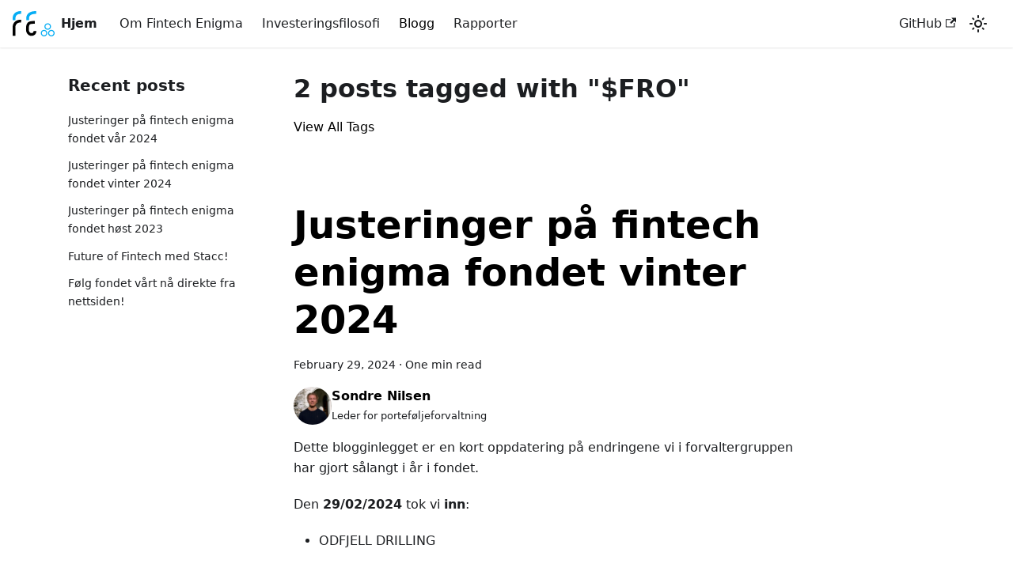

--- FILE ---
content_type: text/html; charset=utf-8
request_url: https://www.fintechenigma.no/blog/tags/fro
body_size: 4009
content:
<!doctype html>
<html lang="en" dir="ltr" class="blog-wrapper blog-tags-post-list-page plugin-blog plugin-id-default">
<head>
<meta charset="UTF-8">
<meta name="generator" content="Docusaurus v2.1.0">
<title data-rh="true">2 posts tagged with &quot;$FRO&quot; | Fintech Enigma</title><meta data-rh="true" name="viewport" content="width=device-width,initial-scale=1"><meta data-rh="true" name="twitter:card" content="summary_large_image"><meta data-rh="true" property="og:url" content="https://fintechenigmaweb.onrender.com/blog/tags/fro"><meta data-rh="true" name="docusaurus_locale" content="en"><meta data-rh="true" name="docsearch:language" content="en"><meta data-rh="true" property="og:title" content="2 posts tagged with &quot;$FRO&quot; | Fintech Enigma"><meta data-rh="true" name="docusaurus_tag" content="blog_tags_posts"><meta data-rh="true" name="docsearch:docusaurus_tag" content="blog_tags_posts"><link data-rh="true" rel="icon" href="/img/FE.svg"><link data-rh="true" rel="canonical" href="https://fintechenigmaweb.onrender.com/blog/tags/fro"><link data-rh="true" rel="alternate" href="https://fintechenigmaweb.onrender.com/blog/tags/fro" hreflang="en"><link data-rh="true" rel="alternate" href="https://fintechenigmaweb.onrender.com/blog/tags/fro" hreflang="x-default"><link rel="alternate" type="application/rss+xml" href="/blog/rss.xml" title="Fintech Enigma RSS Feed">
<link rel="alternate" type="application/atom+xml" href="/blog/atom.xml" title="Fintech Enigma Atom Feed"><link rel="stylesheet" href="/assets/css/styles.e2481e14.css">
<link rel="preload" href="/assets/js/runtime~main.dc462848.js" as="script">
<link rel="preload" href="/assets/js/main.968171ff.js" as="script">
</head>
<body class="navigation-with-keyboard">
<script>!function(){function t(t){document.documentElement.setAttribute("data-theme",t)}var e=function(){var t=null;try{t=localStorage.getItem("theme")}catch(t){}return t}();t(null!==e?e:"light")}()</script><div id="__docusaurus">
<div role="region" aria-label="theme.common.skipToMainContent"><a href="#" class="skipToContent_fXgn">Skip to main content</a></div><nav class="navbar navbar--fixed-top"><div class="navbar__inner"><div class="navbar__items"><button aria-label="Navigation bar toggle" class="navbar__toggle clean-btn" type="button" tabindex="0"><svg width="30" height="30" viewBox="0 0 30 30" aria-hidden="true"><path stroke="currentColor" stroke-linecap="round" stroke-miterlimit="10" stroke-width="2" d="M4 7h22M4 15h22M4 23h22"></path></svg></button><a class="navbar__brand" href="/"><div class="navbar__logo"><img src="/img/FE.svg" alt="FE Dark Logo" class="themedImage_ToTc themedImage--light_HNdA"><img src="/img/FEdark.svg" alt="FE Dark Logo" class="themedImage_ToTc themedImage--dark_i4oU"></div><b class="navbar__title text--truncate">Hjem</b></a><a class="navbar__item navbar__link" href="/docs/Om Fintech Enigma">Om Fintech Enigma</a><a class="navbar__item navbar__link" href="/docs/Investeringsfilosofi">Investeringsfilosofi</a><a aria-current="page" class="navbar__item navbar__link navbar__link--active" href="/blog">Blogg</a><a class="navbar__item navbar__link" href="/docs/Rapporter">Rapporter</a></div><div class="navbar__items navbar__items--right"><a href="https://github.com/fintech-enigma" target="_blank" rel="noopener noreferrer" class="navbar__item navbar__link">GitHub<svg width="13.5" height="13.5" aria-hidden="true" viewBox="0 0 24 24" class="iconExternalLink_nPIU"><path fill="currentColor" d="M21 13v10h-21v-19h12v2h-10v15h17v-8h2zm3-12h-10.988l4.035 4-6.977 7.07 2.828 2.828 6.977-7.07 4.125 4.172v-11z"></path></svg></a><div class="toggle_vylO colorModeToggle_DEke"><button class="clean-btn toggleButton_gllP toggleButtonDisabled_aARS" type="button" disabled="" title="Switch between dark and light mode (currently light mode)" aria-label="Switch between dark and light mode (currently light mode)"><svg viewBox="0 0 24 24" width="24" height="24" class="lightToggleIcon_pyhR"><path fill="currentColor" d="M12,9c1.65,0,3,1.35,3,3s-1.35,3-3,3s-3-1.35-3-3S10.35,9,12,9 M12,7c-2.76,0-5,2.24-5,5s2.24,5,5,5s5-2.24,5-5 S14.76,7,12,7L12,7z M2,13l2,0c0.55,0,1-0.45,1-1s-0.45-1-1-1l-2,0c-0.55,0-1,0.45-1,1S1.45,13,2,13z M20,13l2,0c0.55,0,1-0.45,1-1 s-0.45-1-1-1l-2,0c-0.55,0-1,0.45-1,1S19.45,13,20,13z M11,2v2c0,0.55,0.45,1,1,1s1-0.45,1-1V2c0-0.55-0.45-1-1-1S11,1.45,11,2z M11,20v2c0,0.55,0.45,1,1,1s1-0.45,1-1v-2c0-0.55-0.45-1-1-1C11.45,19,11,19.45,11,20z M5.99,4.58c-0.39-0.39-1.03-0.39-1.41,0 c-0.39,0.39-0.39,1.03,0,1.41l1.06,1.06c0.39,0.39,1.03,0.39,1.41,0s0.39-1.03,0-1.41L5.99,4.58z M18.36,16.95 c-0.39-0.39-1.03-0.39-1.41,0c-0.39,0.39-0.39,1.03,0,1.41l1.06,1.06c0.39,0.39,1.03,0.39,1.41,0c0.39-0.39,0.39-1.03,0-1.41 L18.36,16.95z M19.42,5.99c0.39-0.39,0.39-1.03,0-1.41c-0.39-0.39-1.03-0.39-1.41,0l-1.06,1.06c-0.39,0.39-0.39,1.03,0,1.41 s1.03,0.39,1.41,0L19.42,5.99z M7.05,18.36c0.39-0.39,0.39-1.03,0-1.41c-0.39-0.39-1.03-0.39-1.41,0l-1.06,1.06 c-0.39,0.39-0.39,1.03,0,1.41s1.03,0.39,1.41,0L7.05,18.36z"></path></svg><svg viewBox="0 0 24 24" width="24" height="24" class="darkToggleIcon_wfgR"><path fill="currentColor" d="M9.37,5.51C9.19,6.15,9.1,6.82,9.1,7.5c0,4.08,3.32,7.4,7.4,7.4c0.68,0,1.35-0.09,1.99-0.27C17.45,17.19,14.93,19,12,19 c-3.86,0-7-3.14-7-7C5,9.07,6.81,6.55,9.37,5.51z M12,3c-4.97,0-9,4.03-9,9s4.03,9,9,9s9-4.03,9-9c0-0.46-0.04-0.92-0.1-1.36 c-0.98,1.37-2.58,2.26-4.4,2.26c-2.98,0-5.4-2.42-5.4-5.4c0-1.81,0.89-3.42,2.26-4.4C12.92,3.04,12.46,3,12,3L12,3z"></path></svg></button></div><div class="searchBox_ZlJk"></div></div></div><div role="presentation" class="navbar-sidebar__backdrop"></div></nav><div class="main-wrapper mainWrapper_z2l0"><div class="container margin-vert--lg"><div class="row"><aside class="col col--3"><nav class="sidebar_re4s thin-scrollbar" aria-label="Blog recent posts navigation"><div class="sidebarItemTitle_pO2u margin-bottom--md">Recent posts</div><ul class="sidebarItemList_Yudw clean-list"><li class="sidebarItem__DBe"><a class="sidebarItemLink_mo7H" href="/blog/Justeringer på fintech enigma fondet vår 2024">Justeringer på fintech enigma fondet vår 2024</a></li><li class="sidebarItem__DBe"><a class="sidebarItemLink_mo7H" href="/blog/Justeringer på fintech enigma fondet vinter 2024">Justeringer på fintech enigma fondet vinter 2024</a></li><li class="sidebarItem__DBe"><a class="sidebarItemLink_mo7H" href="/blog/Justeringer på fintech enigma fondet høst 2023">Justeringer på fintech enigma fondet høst 2023</a></li><li class="sidebarItem__DBe"><a class="sidebarItemLink_mo7H" href="/blog/Future of Fintech med Stacc!">Future of Fintech med Stacc!</a></li><li class="sidebarItem__DBe"><a class="sidebarItemLink_mo7H" href="/blog/Følg fondet vårt nå direkte fra nettsiden!">Følg fondet vårt nå direkte fra nettsiden!</a></li></ul></nav></aside><main class="col col--7" itemscope="" itemtype="http://schema.org/Blog"><header class="margin-bottom--xl"><h1>2 posts tagged with &quot;$FRO&quot;</h1><a href="/blog/tags">View All Tags</a></header><article class="margin-bottom--xl" itemprop="blogPost" itemscope="" itemtype="http://schema.org/BlogPosting"><header><h2 class="title_f1Hy" itemprop="headline"><a itemprop="url" href="/blog/Justeringer på fintech enigma fondet vinter 2024">Justeringer på fintech enigma fondet vinter 2024</a></h2><div class="container_mt6G margin-vert--md"><time datetime="2024-02-29T00:00:00.000Z" itemprop="datePublished">February 29, 2024</time> · <!-- -->One min read</div><div class="margin-top--md margin-bottom--sm row"><div class="col col--6 authorCol_Hf19"><div class="avatar margin-bottom--sm"><a href="https://www.linkedin.com/in/sondre-bj%C3%B8rgen-nilsen-65ab87270/" target="_blank" rel="noopener noreferrer" class="avatar__photo-link"><img class="avatar__photo" src="/img/Sondre.jpeg" alt="Sondre Nilsen"></a><div class="avatar__intro" itemprop="author" itemscope="" itemtype="https://schema.org/Person"><div class="avatar__name"><a href="https://www.linkedin.com/in/sondre-bj%C3%B8rgen-nilsen-65ab87270/" target="_blank" rel="noopener noreferrer" itemprop="url"><span itemprop="name">Sondre Nilsen</span></a></div><small class="avatar__subtitle" itemprop="description">Leder for porteføljeforvaltning</small></div></div></div></div></header><div class="markdown" itemprop="articleBody"><p>Dette blogginlegget er en kort oppdatering på endringene vi i forvaltergruppen har gjort sålangt i år i fondet.</p><p>Den <strong>29/02/2024</strong> tok vi <strong>inn</strong>:</p><ul><li>ODFJELL DRILLING</li></ul><p>og gikk <strong>ut</strong> av: </p><ul><li>YARA</li></ul><p>Fondet består fortsatt av 9 aksjer og ett rentefond, så 10 investeringer totalt.
Det vil komme en dypere analyse av våre endringer og halvåret som har vært i en halvårsrapport mot sommeren.  </p><a href="https://www.fintechenigma.no/docs/Portefoljeoversikt/Nordnetportefolje" target="_blank" rel="noopener noreferrer" style="color:#06ADF4">Her</a> kan du følge porteføljen vår.</div><footer class="row docusaurus-mt-lg"><div class="col"><b>Tags:</b><ul class="tags_jXut padding--none margin-left--sm"><li class="tag_QGVx"><a class="tag_zVej tagRegular_sFm0" href="/blog/tags/nordnet">Nordnet</a></li><li class="tag_QGVx"><a class="tag_zVej tagRegular_sFm0" href="/blog/tags/fondsforvaltning">Fondsforvaltning</a></li><li class="tag_QGVx"><a class="tag_zVej tagRegular_sFm0" href="/blog/tags/epr">$EPR</a></li><li class="tag_QGVx"><a class="tag_zVej tagRegular_sFm0" href="/blog/tags/kog">$KOG</a></li><li class="tag_QGVx"><a class="tag_zVej tagRegular_sFm0" href="/blog/tags/stb">$STB</a></li><li class="tag_QGVx"><a class="tag_zVej tagRegular_sFm0" href="/blog/tags/schb">$SCHB</a></li><li class="tag_QGVx"><a class="tag_zVej tagRegular_sFm0" href="/blog/tags/fro">$FRO</a></li><li class="tag_QGVx"><a class="tag_zVej tagRegular_sFm0" href="/blog/tags/mowi">$MOWI</a></li><li class="tag_QGVx"><a class="tag_zVej tagRegular_sFm0" href="/blog/tags/akrbp">$AKRBP</a></li><li class="tag_QGVx"><a class="tag_zVej tagRegular_sFm0" href="/blog/tags/dnb">$DNB</a></li><li class="tag_QGVx"><a class="tag_zVej tagRegular_sFm0" href="/blog/tags/odl">$ODL</a></li></ul></div></footer></article><article class="margin-bottom--xl" itemprop="blogPost" itemscope="" itemtype="http://schema.org/BlogPosting"><header><h2 class="title_f1Hy" itemprop="headline"><a itemprop="url" href="/blog/Justeringer på fintech enigma fondet høst 2023">Justeringer på fintech enigma fondet høst 2023</a></h2><div class="container_mt6G margin-vert--md"><time datetime="2023-11-14T00:00:00.000Z" itemprop="datePublished">November 14, 2023</time> · <!-- -->One min read</div><div class="margin-top--md margin-bottom--sm row"><div class="col col--6 authorCol_Hf19"><div class="avatar margin-bottom--sm"><a href="https://www.linkedin.com/in/sondre-bj%C3%B8rgen-nilsen-65ab87270/" target="_blank" rel="noopener noreferrer" class="avatar__photo-link"><img class="avatar__photo" src="/img/Sondre.jpeg" alt="Sondre Nilsen"></a><div class="avatar__intro" itemprop="author" itemscope="" itemtype="https://schema.org/Person"><div class="avatar__name"><a href="https://www.linkedin.com/in/sondre-bj%C3%B8rgen-nilsen-65ab87270/" target="_blank" rel="noopener noreferrer" itemprop="url"><span itemprop="name">Sondre Nilsen</span></a></div><small class="avatar__subtitle" itemprop="description">Leder for porteføljeforvaltning</small></div></div></div></div></header><div class="markdown" itemprop="articleBody"><p>Dette blogginlegget er en kort oppdatering på endringene vi i forvaltergruppen har gjort denne høsten i fondet.</p><p>Den <strong>11/10/2023</strong> tok vi <strong>inn</strong>:</p><ul><li>STOREBRAND</li><li>FRONTLINE</li><li>KONGSBERG GRUPPEN</li><li>HEIMDAL HØYRENTE(rentefond)</li></ul><p>og gikk <strong>ut</strong> av: </p><ul><li>CRAYON</li></ul><p>Den <strong>13.11.23</strong> tok vi <strong>inn</strong>:</p><ul><li>Europris</li><li>Schibsted</li></ul><p>Fondet består nå av 9 aksjer og ett rentefond, så 10 investeringer totalt. Justeringene i porteføljen er gjort på bakgrunn av vår investeringsfilosofi,
og i høst har vi spesielt lagt vekt på makroøkonomiske forhold og diversifisering/risikoavveining. Det vil komme en dypere analyse av våre endringer og året som har vært i en årsrapport.  </p><a href="https://www.fintechenigma.no/docs/Portefoljeoversikt/Nordnetportefolje" target="_blank" rel="noopener noreferrer" style="color:#06ADF4">Her</a> kan du følge porteføljen vår.</div><footer class="row docusaurus-mt-lg"><div class="col"><b>Tags:</b><ul class="tags_jXut padding--none margin-left--sm"><li class="tag_QGVx"><a class="tag_zVej tagRegular_sFm0" href="/blog/tags/nordnet">Nordnet</a></li><li class="tag_QGVx"><a class="tag_zVej tagRegular_sFm0" href="/blog/tags/fondsforvaltning">Fondsforvaltning</a></li><li class="tag_QGVx"><a class="tag_zVej tagRegular_sFm0" href="/blog/tags/epr">$EPR</a></li><li class="tag_QGVx"><a class="tag_zVej tagRegular_sFm0" href="/blog/tags/kog">$KOG</a></li><li class="tag_QGVx"><a class="tag_zVej tagRegular_sFm0" href="/blog/tags/stb">$STB</a></li><li class="tag_QGVx"><a class="tag_zVej tagRegular_sFm0" href="/blog/tags/schb">$SCHB</a></li><li class="tag_QGVx"><a class="tag_zVej tagRegular_sFm0" href="/blog/tags/fro">$FRO</a></li></ul></div></footer></article><nav class="pagination-nav" aria-label="Blog list page navigation"></nav></main></div></div></div><footer class="footer footer--dark"><div class="container container-fluid"><div class="row footer__links"><div class="col footer__col"><div class="footer__title"></div><ul class="footer__items clean-list"><li class="footer__item"><a href="https://www.instagram.com/enigma.uib/" target="_blank"><img src="/img/Enigma_hoved.png" style="width: auto; height: 10rem;"></a></li><li class="footer__item">Underordnet linjeforeningen <a href="https://enigma-web.onrender.com/" style="color: #06ADF4;" target="_blank">Enigma</a></li></ul></div><div class="col footer__col"><div class="footer__title">Finn oss</div><ul class="footer__items clean-list"><li class="footer__item"><a href="https://www.instagram.com/fintechenigma.uib/" target="_blank" rel="noopener noreferrer" class="footer__link-item">Instagram<svg width="13.5" height="13.5" aria-hidden="true" viewBox="0 0 24 24" class="iconExternalLink_nPIU"><path fill="currentColor" d="M21 13v10h-21v-19h12v2h-10v15h17v-8h2zm3-12h-10.988l4.035 4-6.977 7.07 2.828 2.828 6.977-7.07 4.125 4.172v-11z"></path></svg></a></li><li class="footer__item"><a href="https://www.linkedin.com/company/fintech-enigma/" target="_blank" rel="noopener noreferrer" class="footer__link-item">LinkedIn<svg width="13.5" height="13.5" aria-hidden="true" viewBox="0 0 24 24" class="iconExternalLink_nPIU"><path fill="currentColor" d="M21 13v10h-21v-19h12v2h-10v15h17v-8h2zm3-12h-10.988l4.035 4-6.977 7.07 2.828 2.828 6.977-7.07 4.125 4.172v-11z"></path></svg></a></li><li class="footer__item"><a href="https://github.com/fintech-enigma" target="_blank" rel="noopener noreferrer" class="footer__link-item">GitHub<svg width="13.5" height="13.5" aria-hidden="true" viewBox="0 0 24 24" class="iconExternalLink_nPIU"><path fill="currentColor" d="M21 13v10h-21v-19h12v2h-10v15h17v-8h2zm3-12h-10.988l4.035 4-6.977 7.07 2.828 2.828 6.977-7.07 4.125 4.172v-11z"></path></svg></a></li><li class="footer__item"><a href="https://goo.gl/maps/L6EmoWn5wHDZ9dj96" target="_blank" rel="noopener noreferrer" class="footer__link-item">Fosswinckels gate 14, 5007 Bergen<svg width="13.5" height="13.5" aria-hidden="true" viewBox="0 0 24 24" class="iconExternalLink_nPIU"><path fill="currentColor" d="M21 13v10h-21v-19h12v2h-10v15h17v-8h2zm3-12h-10.988l4.035 4-6.977 7.07 2.828 2.828 6.977-7.07 4.125 4.172v-11z"></path></svg></a></li><li class="footer__item"><br>
                  <strong>Kontakt oss</strong>
                </li><li class="footer__item"><a href="mailto: fintechenigma@gmail.com" target="_blank" rel="noopener noreferrer" class="footer__link-item">Epost<svg width="13.5" height="13.5" aria-hidden="true" viewBox="0 0 24 24" class="iconExternalLink_nPIU"><path fill="currentColor" d="M21 13v10h-21v-19h12v2h-10v15h17v-8h2zm3-12h-10.988l4.035 4-6.977 7.07 2.828 2.828 6.977-7.07 4.125 4.172v-11z"></path></svg></a></li><li class="footer__item"><a class="footer__link-item" href="/docs/Kontakt_oss">Kontaktsjema</a></li></ul></div><div class="col footer__col"><div class="footer__title">Partnere</div><ul class="footer__items clean-list"><li class="footer__item">
                  <a href="https://stacc.com" target="_blank"><img src="/img/stacc_logo_red-white.png" style="width: auto; height: 4rem;"></a>
                 </li></ul></div></div><div class="footer__bottom text--center"><div class="footer__copyright">Copyright © 2025 Fintech Enigma. Built with Docusaurus.</div></div></div></footer></div>
<script src="/assets/js/runtime~main.dc462848.js"></script>
<script src="/assets/js/main.968171ff.js"></script>
</body>
</html>

--- FILE ---
content_type: image/svg+xml
request_url: https://www.fintechenigma.no/img/FEdark.svg
body_size: 19108
content:
<svg width="102" height="61" viewBox="0 0 102 61" fill="none" xmlns="http://www.w3.org/2000/svg">
<g clip-path="url(#clip0_6_736)">
<path d="M3.38783 59.7448C6.76785 59.7448 6.76785 59.7447 6.76785 59.7446C6.76785 59.7445 6.76785 59.7444 6.76785 59.7442C6.76785 59.6201 6.76785 59.8668 6.76785 59.7423C6.76785 59.4998 6.76785 59.9793 6.76785 59.7351C6.76785 59.4994 6.76785 59.9606 6.76785 59.7232C6.76785 59.4941 6.76785 59.9372 6.76785 59.7066C6.76785 59.4841 6.76785 59.9094 6.76785 59.6854C6.76785 59.5763 6.76785 59.7824 6.76785 59.673C6.76785 59.5656 6.76785 59.7673 6.76785 59.6595C6.76785 59.4498 6.76785 59.8404 6.76785 59.6292C6.76785 59.4256 6.76785 59.7994 6.76785 59.5943C6.76785 59.3968 6.76785 59.754 6.76785 59.5551C6.76785 59.3636 6.76785 59.7044 6.76785 59.5115C6.76785 59.3258 6.76785 59.6506 6.76785 59.4635C6.76785 59.2836 6.76785 59.5926 6.76785 59.4113C6.76785 59.237 6.76785 59.5306 6.76785 59.3549C6.76785 59.1861 6.76785 59.4645 6.76785 59.2943C6.76785 59.1309 6.76785 59.3943 6.76785 59.2296C6.76785 59.0715 6.76785 59.3203 6.76785 59.1608C6.76785 58.8614 6.76785 59.316 6.76785 59.0113C6.76785 58.7317 6.76785 59.1309 6.76785 58.8462C6.76785 58.5856 6.76785 58.9314 6.76785 58.6659C6.76785 58.5418 6.76785 58.6954 6.76785 58.5701C6.76785 58.562 6.76785 58.5538 6.76785 58.5456C6.76785 58.5374 6.76785 58.5292 6.76785 58.5209C6.76785 58.5126 6.76785 58.5043 6.76785 58.4959C6.76785 58.4876 6.76785 58.4792 6.76785 58.4707C6.76785 58.2457 6.76785 58.491 6.76785 58.2613C6.76785 58.0528 6.76785 58.2509 6.76785 58.0378C6.76785 57.6721 6.76785 57.9339 6.76785 57.5507C6.76785 57.0022 6.76785 57.0391 6.76785 56.4273C6.76785 56.2151 6.76785 56.024 6.76785 55.7976C6.76785 55.7733 6.76785 55.7406 6.76785 55.716C6.76785 55.7023 6.76785 55.6886 6.76785 55.6749C6.76785 55.6612 6.76785 55.6475 6.76785 55.6337C6.76785 55.5883 6.76785 55.5135 6.76785 55.4673C6.76785 55.3843 6.76785 55.2132 6.76785 55.1271C6.76785 54.8979 6.76785 53.9515 6.76785 53.6767C6.76785 53.597 6.76785 52.9928 6.76785 52.9034C6.76785 52.8458 6.76785 52.1689 6.76785 52.1026C6.76785 52.063 6.76785 51.3245 6.76785 51.2775C6.76785 51.2732 6.76785 51.1772 6.76785 51.1728C6.76785 51.1553 6.76785 51.1378 6.76785 51.1203C6.76785 51.1028 6.76785 51.0853 6.76785 51.0678C6.76785 51.0605 6.76785 50.8646 6.76785 50.8569C6.76785 50.845 6.76785 50.4448 6.76785 50.4314C6.76785 50.4224 6.76785 50.012 6.76785 50.0016C6.76785 49.995 6.76785 49.5756 6.76785 49.5678C6.76785 49.5633 6.76785 49.136 6.76785 49.1303C6.76785 49.1275 6.76785 48.6936 6.76785 48.6898C6.76785 48.6883 6.76785 48.2488 6.76785 48.2465C6.76785 48.246 6.76785 47.802 6.76785 47.8008C6.76785 47.8008 6.76785 47.5775 6.76785 47.5773C6.76785 47.5586 6.76785 47.54 6.76785 47.5213C6.76785 47.5027 6.76785 47.484 6.76785 47.4653C6.76785 47.4467 6.76785 47.428 6.76785 47.4093C6.76785 47.3906 6.76785 47.372 6.76785 47.3533C6.76785 47.3346 6.76785 47.3159 6.76785 47.2972C6.76785 47.2785 6.76785 47.2598 6.76785 47.2411C6.76785 47.2224 6.76785 47.2037 6.76785 47.185C6.76785 47.1663 6.76785 47.1476 6.76785 47.1289C6.76785 47.1102 6.76785 47.0915 6.76785 47.0728C6.76785 47.0541 6.76785 47.0353 6.76785 47.0166C6.76785 46.9979 6.76785 46.9792 6.76785 46.9604C6.76785 46.9417 6.76785 46.923 6.76785 46.9042C6.76785 46.8855 6.76785 46.8668 6.76785 46.848C6.76785 46.8293 6.76785 46.8105 6.76785 46.7918C6.76785 46.773 6.76785 46.7543 6.76785 46.7355C6.76785 46.7168 6.76785 46.698 6.76785 46.6793C6.76785 46.6605 6.76785 46.6418 6.76785 46.623C6.76785 46.6042 6.76785 46.5855 6.76785 46.5667C6.76785 46.5479 6.76785 46.5292 6.76785 46.5104C6.76785 46.4916 6.76785 46.4729 6.76785 46.4541C6.76785 46.4353 6.76785 46.4165 6.76785 46.3978C6.76785 46.379 6.76785 46.3602 6.76785 46.3414C6.76785 46.3227 6.76785 46.3039 6.76785 46.2851C6.76785 46.2663 6.76785 46.2475 6.76785 46.2288C6.76785 46.21 6.76785 46.1912 6.76785 46.1724C6.76785 46.1536 6.76785 46.1348 6.76785 46.116C6.76785 46.0972 6.76785 46.0785 6.76785 46.0597C6.76785 46.0409 6.76785 46.0221 6.76785 46.0033C6.76785 45.9845 6.76785 45.9657 6.76785 45.9469C6.76785 45.9281 6.76785 45.9093 6.76785 45.8905C6.76785 45.8717 6.76785 45.853 6.76785 45.8342C6.76785 45.8154 6.76785 45.7966 6.76785 45.7778C6.76785 45.7777 6.76785 45.5523 6.76785 45.5522C6.76785 45.5516 6.76785 45.1018 6.76785 45.1013C6.76785 42.5969 6.76785 40.4197 6.76785 38.248H0.0078125C0.0078125 40.4197 0.0078125 42.5969 0.0078125 45.1013C0.0078125 45.1018 0.0078125 45.5516 0.0078125 45.5522C0.0078125 45.5523 0.0078125 45.7777 0.0078125 45.7778C0.0078125 45.7966 0.0078125 45.8154 0.0078125 45.8342C0.0078125 45.853 0.0078125 45.8717 0.0078125 45.8905C0.0078125 45.9093 0.0078125 45.9281 0.0078125 45.9469C0.0078125 45.9657 0.0078125 45.9845 0.0078125 46.0033C0.0078125 46.0221 0.0078125 46.0409 0.0078125 46.0597C0.0078125 46.0785 0.0078125 46.0972 0.0078125 46.116C0.0078125 46.1348 0.0078125 46.1536 0.0078125 46.1724C0.0078125 46.1912 0.0078125 46.21 0.0078125 46.2288C0.0078125 46.2475 0.0078125 46.2663 0.0078125 46.2851C0.0078125 46.3039 0.0078125 46.3227 0.0078125 46.3414C0.0078125 46.3602 0.0078125 46.379 0.0078125 46.3978C0.0078125 46.4165 0.0078125 46.4353 0.0078125 46.4541C0.0078125 46.4729 0.0078125 46.4916 0.0078125 46.5104C0.0078125 46.5292 0.0078125 46.5479 0.0078125 46.5667C0.0078125 46.5855 0.0078125 46.6042 0.0078125 46.623C0.0078125 46.6418 0.0078125 46.6605 0.0078125 46.6793C0.0078125 46.698 0.0078125 46.7168 0.0078125 46.7355C0.0078125 46.7543 0.0078125 46.773 0.0078125 46.7918C0.0078125 46.8105 0.0078125 46.8293 0.0078125 46.848C0.0078125 46.8668 0.0078125 46.8855 0.0078125 46.9042C0.0078125 46.923 0.0078125 46.9417 0.0078125 46.9604C0.0078125 46.9792 0.0078125 46.9979 0.0078125 47.0166C0.0078125 47.0353 0.0078125 47.0541 0.0078125 47.0728C0.0078125 47.0915 0.0078125 47.1102 0.0078125 47.1289C0.0078125 47.1476 0.0078125 47.1663 0.0078125 47.185C0.0078125 47.2037 0.0078125 47.2224 0.0078125 47.2411C0.0078125 47.2598 0.0078125 47.2785 0.0078125 47.2972C0.0078125 47.3159 0.0078125 47.3346 0.0078125 47.3533C0.0078125 47.372 0.0078125 47.3906 0.0078125 47.4093C0.0078125 47.428 0.0078125 47.4467 0.0078125 47.4653C0.0078125 47.484 0.0078125 47.5027 0.0078125 47.5213C0.0078125 47.54 0.0078125 47.5586 0.0078125 47.5773C0.0078125 47.5774 0.0078125 47.8008 0.0078125 47.8008C0.0078125 47.802 0.0078125 48.246 0.0078125 48.2465C0.0078125 48.2488 0.0078125 48.6883 0.0078125 48.6898C0.0078125 48.6936 0.0078125 49.1275 0.0078125 49.1303C0.0078125 49.136 0.0078125 49.5633 0.0078125 49.5678C0.0078125 49.5756 0.0078125 49.995 0.0078125 50.0016C0.0078125 50.012 0.0078125 50.4224 0.0078125 50.4314C0.0078125 50.4448 0.0078125 50.845 0.0078125 50.8569C0.0078125 50.8646 0.0078125 51.0605 0.0078125 51.0678C0.0078125 51.0853 0.0078125 51.1028 0.0078125 51.1203C0.0078125 51.1378 0.0078125 51.1553 0.0078125 51.1728C0.0078125 51.1772 0.0078125 51.2732 0.0078125 51.2775C0.0078125 51.3245 0.0078125 52.063 0.0078125 52.1026C0.0078125 52.1689 0.0078125 52.8458 0.0078125 52.9034C0.0078125 52.9928 0.0078125 53.597 0.0078125 53.6767C0.0078125 53.9515 0.0078125 54.8979 0.0078125 55.1271C0.0078125 55.2132 0.0078125 55.3843 0.0078125 55.4673C0.0078125 55.5135 0.0078125 55.5883 0.0078125 55.6337C0.0078125 55.6475 0.0078125 55.6612 0.0078125 55.6749C0.0078125 55.6886 0.0078125 55.7023 0.0078125 55.716C0.0078125 55.7406 0.0078125 55.7733 0.0078125 55.7976C0.0078125 56.024 0.0078125 56.2151 0.0078125 56.4273C0.0078125 57.0391 0.0078125 57.0022 0.0078125 57.5507C0.0078125 57.9339 0.0078125 57.6721 0.0078125 58.0378C0.0078125 58.2509 0.0078125 58.0528 0.0078125 58.2613C0.0078125 58.491 0.0078125 58.2457 0.0078125 58.4707C0.0078125 58.4792 0.0078125 58.4876 0.0078125 58.4959C0.0078125 58.5043 0.0078125 58.5126 0.0078125 58.5209C0.0078125 58.5292 0.0078125 58.5374 0.0078125 58.5456C0.0078125 58.5538 0.0078125 58.562 0.0078125 58.5701C0.0078125 58.6954 0.0078125 58.5418 0.0078125 58.6659C0.0078125 58.9314 0.0078125 58.5856 0.0078125 58.8462C0.0078125 59.1309 0.0078125 58.7317 0.0078125 59.0113C0.0078125 59.316 0.0078125 58.8614 0.0078125 59.1608C0.0078125 59.3203 0.0078125 59.0715 0.0078125 59.2296C0.0078125 59.3943 0.0078125 59.1309 0.0078125 59.2943C0.0078125 59.4645 0.0078125 59.1861 0.0078125 59.3549C0.0078125 59.5306 0.0078125 59.237 0.0078125 59.4113C0.0078125 59.5926 0.0078125 59.2836 0.0078125 59.4635C0.0078125 59.6506 0.0078125 59.3258 0.0078125 59.5115C0.0078125 59.7044 0.0078125 59.3636 0.0078125 59.5551C0.0078125 59.754 0.0078125 59.3968 0.0078125 59.5943C0.0078125 59.7994 0.0078125 59.4256 0.0078125 59.6292C0.0078125 59.8404 0.0078125 59.4498 0.0078125 59.6595C0.0078125 59.7673 0.0078125 59.5656 0.0078125 59.673C0.0078125 59.7824 0.0078125 59.5763 0.0078125 59.6854C0.0078125 59.9094 0.0078125 59.4841 0.0078125 59.7066C0.0078125 59.9372 0.0078125 59.4941 0.0078125 59.7232C0.0078125 59.9606 0.0078125 59.4994 0.0078125 59.7351C0.0078125 59.9793 0.0078125 59.4998 0.0078125 59.7423C0.0078125 59.8668 0.0078125 59.6201 0.0078125 59.7442C0.0078125 59.7444 0.0078125 59.7445 0.0078125 59.7446C0.0078125 59.7447 0.0078125 59.7448 3.38783 59.7448ZM6.76785 38.248C6.76785 32.0435 12.0069 26.6479 20.1656 27.7587L21.0863 21.1269C8.96482 19.4767 0.0078125 27.8863 0.0078125 38.248H6.76785Z" fill="#E2F6FF"/>
<path d="M3.44913 21.7525C0.0691144 21.7525 0.0691144 21.7525 0.0691144 21.7525C0.0691144 21.7526 0.0691144 21.7526 0.0691144 21.7526C0.0691144 21.7526 0.0691144 21.7526 0.0691144 21.7527C0.0691144 21.7527 0.0691144 21.7527 0.0691144 21.7528C0.0691144 21.7528 0.0691144 21.7529 0.0691144 21.7529C0.0691144 21.753 0.0691144 21.753 0.0691144 21.7531C0.0691144 21.7531 0.0691144 21.7532 0.0691144 21.7533C0.0691144 21.7534 0.0691144 21.7534 0.0691144 21.7535C0.0691144 21.7536 0.0691144 21.7537 0.0691144 21.7538C0.0691144 21.7539 0.0691144 21.7539 0.0691144 21.7541C0.0691144 21.7541 0.0691144 21.7543 0.0691144 21.7544C0.0691144 21.7545 0.0691144 21.7546 0.0691144 21.7547C0.0691144 21.7548 0.0691144 21.7549 0.0691144 21.7551C0.0691144 21.7552 0.0691144 21.7553 0.0691144 21.7555C0.0691144 21.7556 0.0691144 21.7558 0.0691144 21.7559C0.0691144 21.756 0.0691144 21.7562 0.0691144 21.7563C0.0691144 21.7565 0.0691144 21.7567 0.0691144 21.7568C0.0691144 21.757 0.0691144 21.7572 0.0691144 21.7573C0.0691144 21.7575 0.0691144 21.7577 0.0691144 21.7579C0.0691144 21.758 0.0691144 21.7582 0.0691144 21.7584C0.0691144 21.7586 0.0691144 21.7588 0.0691144 21.759C0.0691144 21.7592 0.0691144 21.7594 0.0691144 21.7596C0.0691144 21.7598 0.0691144 21.76 0.0691144 21.7602C0.0691144 21.7605 0.0691144 21.7607 0.0691144 21.7609C0.0691144 21.7611 0.0691144 21.7613 0.0691144 21.7616C0.0691144 21.7618 0.0691144 21.762 0.0691144 21.7623C0.0691144 21.7625 0.0691144 21.7628 0.0691144 21.763C0.0691144 21.7633 0.0691144 21.7635 0.0691144 21.7638C0.0691144 21.764 0.0691144 21.7643 0.0691144 21.7646C0.0691144 21.7648 0.0691144 21.7651 0.0691144 21.7654C0.0691144 21.7656 0.0691144 21.7659 0.0691144 21.7662C0.0691144 21.7665 0.0691144 21.7668 0.0691144 21.7671C0.0691144 21.7673 0.0691144 21.7676 0.0691144 21.7679C0.0691144 21.7682 0.0691144 21.7685 0.0691144 21.7688C0.0691144 21.7691 0.0691144 21.7694 0.0691144 21.7697C0.0691144 21.7701 0.0691144 21.7704 0.0691144 21.7707C0.0691144 21.771 0.0691144 21.7713 0.0691144 21.7717C0.0691144 21.772 0.0691144 21.7723 0.0691144 21.7727C0.0691144 21.773 0.0691144 21.7733 0.0691144 21.7737C0.0691144 21.774 0.0691144 21.7743 0.0691144 21.7747C0.0691144 21.7751 0.0691144 21.7754 0.0691144 21.7758C0.0691144 21.7761 0.0691144 21.7765 0.0691144 21.7768C0.0691144 21.7772 0.0691144 21.7775 0.0691144 21.7779C0.0691144 21.7783 0.0691144 21.7787 0.0691144 21.7791C0.0691144 21.7794 0.0691144 21.7798 0.0691144 21.7802C0.0691144 21.7806 0.0691144 21.781 0.0691144 21.7813C0.0691144 21.7817 0.0691144 21.7821 0.0691144 21.7825C0.0691144 21.7829 0.0691144 21.7833 0.0691144 21.7837C0.0691144 21.7841 0.0691144 21.7845 0.0691144 21.7849C0.0691144 21.7853 0.0691144 21.7858 0.0691144 21.7862C0.0691144 21.7866 0.0691144 21.787 0.0691144 21.7874C0.0691144 21.7879 0.0691144 21.7883 0.0691144 21.7887C0.0691144 21.7891 0.0691144 21.7896 0.0691144 21.79C0.0691144 21.7904 0.0691144 21.7909 0.0691144 21.7913C0.0691144 21.7917 0.0691144 21.7922 0.0691144 21.7926C0.0691144 21.7931 0.0691144 21.7935 0.0691144 21.794C0.0691144 21.7944 0.0691144 21.7949 0.0691144 21.7953C0.0691144 21.7958 0.0691144 21.7962 0.0691144 21.7967C0.0691144 21.7972 0.0691144 21.7976 0.0691144 21.7981C0.0691144 21.7985 0.0691144 21.799 0.0691144 21.7995C0.0691144 21.8 0.0691144 21.8004 0.0691144 21.8009C0.0691144 21.8014 0.0691144 21.8019 0.0691144 21.8023C0.0691144 21.8028 0.0691144 21.8033 0.0691144 21.8038C0.0691144 21.8043 0.0691144 21.8048 0.0691144 21.8053C0.0691144 21.8058 0.0691144 21.8063 0.0691144 21.8068C0.0691144 21.8073 0.0691144 21.8078 0.0691144 21.8083C0.0691144 21.8088 0.0691144 21.8093 0.0691144 21.8098C0.0691144 21.8103 0.0691144 21.8108 0.0691144 21.8113C0.0691144 21.8119 0.0691144 21.8124 0.0691144 21.8129C0.0691144 21.8134 0.0691144 21.8139 0.0691144 21.8145C0.0691144 21.815 0.0691144 21.8155 0.0691144 21.816C0.0691144 21.8166 0.0691144 21.8171 0.0691144 21.8176C0.0691144 21.8182 0.0691144 21.8187 0.0691144 21.8192C0.0691144 21.8198 0.0691144 21.8203 0.0691144 21.8209C0.0691144 21.8214 0.0691144 21.8219 0.0691144 21.8225C0.0691144 21.823 0.0691144 21.8236 0.0691144 21.8241C0.0691144 21.8247 0.0691144 21.8252 0.0691144 21.8258C0.0691144 21.8263 0.0691144 21.8269 0.0691144 21.8275C0.0691144 21.828 0.0691144 21.8286 0.0691144 21.8292C0.0691144 21.8297 0.0691144 21.8303 0.0691144 21.8308C0.0691144 21.8314 0.0691144 21.832 0.0691144 21.8326C0.0691144 21.8331 0.0691144 21.8337 0.0691144 21.8343C0.0691144 21.8348 0.0691144 21.8354 0.0691144 21.836C0.0691144 21.8366 0.0691144 21.8372 0.0691144 21.8377C0.0691144 21.8383 0.0691144 21.8389 0.0691144 21.8395C0.0691144 21.8401 0.0691144 21.8407 0.0691144 21.8413C0.0691144 21.8418 0.0691144 21.8424 0.0691144 21.843C0.0691144 21.8436 0.0691144 21.8442 0.0691144 21.8448C0.0691144 21.8454 0.0691144 21.846 0.0691144 21.8466C0.0691144 21.8472 0.0691144 21.8478 0.0691144 21.8484C0.0691144 21.849 0.0691144 21.8496 0.0691144 21.8502C0.0691144 21.8508 0.0691144 21.8514 0.0691144 21.852C0.0691144 21.8526 0.0691144 21.8533 0.0691144 21.8539C0.0691144 21.8545 0.0691144 21.8551 0.0691144 21.8557C0.0691144 21.8563 0.0691144 21.8569 0.0691144 21.8575C0.0691144 21.8582 0.0691144 21.8588 0.0691144 21.8594C0.0691144 21.86 0.0691144 21.8606 0.0691144 21.8613C0.0691144 21.8619 0.0691144 21.8625 0.0691144 21.8631C0.0691144 21.8637 0.0691144 21.8644 0.0691144 21.865C0.0691144 21.8656 0.0691144 21.8663 0.0691144 21.8669C0.0691144 21.8675 0.0691144 21.8681 0.0691144 21.8688C0.0691144 21.8694 0.0691144 21.87 0.0691144 21.8707C0.0691144 21.8713 0.0691144 21.8719 0.0691144 21.8726C0.0691144 21.8732 0.0691144 21.8738 0.0691144 21.8745C0.0691144 21.8751 0.0691144 21.8757 0.0691144 21.8764C0.0691144 21.877 0.0691144 21.8777 0.0691144 21.8783C0.0691144 21.8789 0.0691144 21.8796 0.0691144 21.8802C0.0691144 21.8809 0.0691144 21.8815 0.0691144 21.8822C0.0691144 21.8828 0.0691144 21.8834 0.0691144 21.8841C0.0691144 21.8847 0.0691144 21.8854 0.0691144 21.886C0.0691144 21.8867 0.0691144 21.8873 0.0691144 21.888C0.0691144 21.8886 0.0691144 21.8893 0.0691144 21.8899C0.0691144 21.8906 0.0691144 21.8912 0.0691144 21.8919C0.0691144 21.8925 0.0691144 21.8932 0.0691144 21.8938C0.0691144 21.8945 0.0691144 21.8951 0.0691144 21.8958C0.0691144 21.8964 0.0691144 21.8971 0.0691144 21.8977C0.0691144 21.8984 0.0691144 21.8991 0.0691144 21.8997C0.0691144 21.9004 0.0691144 21.901 0.0691144 21.9017C0.0691144 21.9023 0.0691144 21.903 0.0691144 21.9036C0.0691144 21.9043 0.0691144 21.905 0.0691144 21.9056C0.0691144 21.9063 0.0691144 21.9069 0.0691144 21.9076C0.0691144 21.9082 0.0691144 21.9089 0.0691144 21.9096C0.0691144 21.9102 0.0691144 21.9109 0.0691144 21.9115C0.0691144 21.9122 0.0691144 21.9129 0.0691144 21.9135C0.0691144 21.9142 0.0691144 21.9148 0.0691144 21.9155C0.0691144 21.9162 0.0691144 21.9168 0.0691144 21.9175C0.0691144 21.9181 0.0691144 21.9188 0.0691144 21.9195C0.0691144 21.9201 0.0691144 21.9208 0.0691144 21.9214C0.0691144 21.9221 0.0691144 21.9228 0.0691144 21.9234C0.0691144 21.9241 0.0691144 21.9247 0.0691144 21.9254C0.0691144 21.9261 0.0691144 21.9267 0.0691144 21.9274C0.0691144 21.928 0.0691144 21.9287 0.0691144 21.9294C0.0691144 21.93 0.0691144 21.9307 0.0691144 21.9313C0.0691144 21.932 0.0691144 21.9327 0.0691144 21.9333C0.0691144 21.934 0.0691144 21.9346 0.0691144 21.9353C0.0691144 21.9359 0.0691144 21.9366 0.0691144 21.9373C0.0691144 21.9379 0.0691144 21.9386 0.0691144 21.9392C0.0691144 21.9399 0.0691144 21.9405 0.0691144 21.9412C0.0691144 21.9419 0.0691144 21.9425 0.0691144 21.9432C0.0691144 21.9438 0.0691144 21.9445 0.0691144 21.9451C0.0691144 21.9458 0.0691144 21.9464 0.0691144 21.9471C0.0691144 21.9477 0.0691144 21.9484 0.0691144 21.949C0.0691144 21.9497 0.0691144 21.9504 0.0691144 21.951C0.0691144 21.9517 0.0691144 21.9523 0.0691144 21.953C0.0691144 21.9536 0.0691144 21.9543 0.0691144 21.9549C0.0691144 21.9556 0.0691144 21.9562 0.0691144 21.9568C0.0691144 21.9575 0.0691144 21.9581 0.0691144 21.9588C0.0691144 21.9594 0.0691144 21.9601 0.0691144 21.9607C0.0691144 21.9614 0.0691144 21.962 0.0691144 21.9626C0.0691144 21.9633 0.0691144 21.9639 0.0691144 21.9646C0.0691144 21.9652 0.0691144 21.9659 0.0691144 21.9665C0.0691144 21.9671 0.0691144 21.9678 0.0691144 21.9684C0.0691144 21.969 0.0691144 21.9697 0.0691144 21.9703C0.0691144 21.971 0.0691144 21.9716 0.0691144 21.9722C0.0691144 21.9729 0.0691144 21.9735 0.0691144 21.9741C0.0691144 21.9747 0.0691144 21.9754 0.0691144 21.976C0.0691144 21.9766 0.0691144 21.9773 0.0691144 21.9779C0.0691144 21.9785 0.0691144 21.9791 0.0691144 21.9798C0.0691144 21.9804 0.0691144 21.981 0.0691144 21.9816C0.0691144 21.9822 0.0691144 21.9829 0.0691144 21.9835C0.0691144 21.9841 0.0691144 21.9847 0.0691144 21.9853C0.0691144 21.986 0.0691144 21.9866 0.0691144 21.9872C0.0691144 21.9878 0.0691144 21.9884 0.0691144 21.989C0.0691144 21.9896 0.0691144 21.9902 0.0691144 21.9908C0.0691144 21.9914 0.0691144 21.9921 0.0691144 21.9927C0.0691144 21.9933 0.0691144 21.9939 0.0691144 21.9945C0.0691144 21.9951 0.0691144 21.9957 0.0691144 21.9963C0.0691144 21.9969 0.0691144 21.9975 0.0691144 21.9981C0.0691144 21.9987 0.0691144 21.9993 0.0691144 21.9999C0.0691144 22.0004 0.0691144 22.001 0.0691144 22.0016C0.0691144 22.0022 0.0691144 22.0028 0.0691144 22.0034C0.0691144 22.004 0.0691144 22.0046 0.0691144 22.0051C0.0691144 22.0057 0.0691144 22.0063 0.0691144 22.0069C0.0691144 22.0075 0.0691144 22.008 0.0691144 22.0086C0.0691144 22.0092 0.0691144 22.0098 0.0691144 22.0103C0.0691144 22.0109 0.0691144 22.0115 0.0691144 22.012C0.0691144 22.0126 0.0691144 22.0132 0.0691144 22.0137C0.0691144 22.0143 0.0691144 22.0149 0.0691144 22.0154C0.0691144 22.016 0.0691144 22.0165 0.0691144 22.0171C0.0691144 22.0176 0.0691144 22.0182 0.0691144 22.0187C0.0691144 22.0193 0.0691144 22.0198 0.0691144 22.0204C0.0691144 22.0209 0.0691144 22.0215 0.0691144 22.022C0.0691144 22.0226 0.0691144 22.0231 0.0691144 22.0236C0.0691144 22.0242 0.0691144 22.0247 0.0691144 22.0253C0.0691144 22.0258 0.0691144 22.0263 0.0691144 22.0268C0.0691144 22.0274 0.0691144 22.0279 0.0691144 22.0284C0.0691144 22.0289 0.0691144 22.0295 0.0691144 22.03C0.0691144 22.0305 0.0691144 22.031 0.0691144 22.0315C0.0691144 22.0321 0.0691144 22.0326 0.0691144 22.0331C0.0691144 22.0336 0.0691144 22.0341 0.0691144 22.0346C0.0691144 22.0351 0.0691144 22.0356 0.0691144 22.0361C0.0691144 22.0366 0.0691144 22.0371 0.0691144 22.0376C0.0691144 22.0381 0.0691144 22.0386 0.0691144 22.0391C0.0691144 22.0396 0.0691144 22.04 0.0691144 22.0405C0.0691144 22.041 0.0691144 22.0415 0.0691144 22.042C0.0691144 22.0425 0.0691144 22.0429 0.0691144 22.0434C0.0691144 22.0439 0.0691144 22.0443 0.0691144 22.0448C0.0691144 22.0453 0.0691144 22.0457 0.0691144 22.0462C0.0691144 22.0467 0.0691144 22.0471 0.0691144 22.0476C0.0691144 22.048 0.0691144 22.0485 0.0691144 22.0489C0.0691144 22.0494 0.0691144 22.0498 0.0691144 22.0503C0.0691144 22.0507 0.0691144 22.0511 0.0691144 22.0516C0.0691144 22.052 0.0691144 22.0524 0.0691144 22.0529C0.0691144 22.0533 0.0691144 22.0538 0.0691144 22.0542C0.0691144 22.0546 0.0691144 22.055 0.0691144 22.0554C0.0691144 22.0559 0.0691144 22.0563 0.0691144 22.0567C0.0691144 22.0571 0.0691144 22.0575 0.0691144 22.0579C0.0691144 22.0583 0.0691144 22.0588 0.0691144 22.0592C0.0691144 22.0596 0.0691144 22.06 0.0691144 22.0604C0.0691144 22.0608 0.0691144 22.0612 0.0691144 22.0615C0.0691144 22.0619 0.0691144 22.0623 0.0691144 22.0627C0.0691144 22.0631 0.0691144 22.0635 0.0691144 22.0638C0.0691144 22.0642 0.0691144 22.0646 0.0691144 22.0649C0.0691144 22.0653 0.0691144 22.0657 0.0691144 22.0661C0.0691144 22.0664 0.0691144 22.0668 0.0691144 22.0671C0.0691144 22.0675 0.0691144 22.0678 0.0691144 22.0682C0.0691144 22.0685 0.0691144 22.0689 0.0691144 22.0692C0.0691144 22.0696 0.0691144 22.0699 0.0691144 22.0702C0.0691144 22.0706 0.0691144 22.0709 0.0691144 22.0712C0.0691144 22.0715 0.0691144 22.0719 0.0691144 22.0722C0.0691144 22.0725 0.0691144 22.0728 0.0691144 22.0731C0.0691144 22.0734 0.0691144 22.0737 0.0691144 22.074C0.0691144 22.0743 0.0691144 22.0746 0.0691144 22.0749C0.0691144 22.0752 0.0691144 22.0755 0.0691144 22.0758C0.0691144 22.0761 0.0691144 22.0764 0.0691144 22.0767C0.0691144 22.0769 0.0691144 22.0772 0.0691144 22.0775C0.0691144 22.0778 0.0691144 22.078 0.0691144 22.0783C0.0691144 22.0786 0.0691144 22.0788 0.0691144 22.0791C0.0691144 22.0793 0.0691144 22.0796 0.0691144 22.0798C0.0691144 22.0801 0.0691144 22.0803 0.0691144 22.0806C0.0691144 22.0808 0.0691144 22.0811 0.0691144 22.0813C0.0691144 22.0815 0.0691144 22.0818 0.0691144 22.082C0.0691144 22.0822 0.0691144 22.0824 0.0691144 22.0826C0.0691144 22.0828 0.0691144 22.0831 0.0691144 22.0833C0.0691144 22.0835 0.0691144 22.0837 0.0691144 22.0839C0.0691144 22.0841 0.0691144 22.0842 0.0691144 22.0844C0.0691144 22.0846 0.0691144 22.0848 0.0691144 22.085C0.0691144 22.0852 0.0691144 22.0853 0.0691144 22.0855C0.0691144 22.0857 0.0691144 22.0859 0.0691144 22.086C0.0691144 22.0862 0.0691144 22.0864 0.0691144 22.0865C0.0691144 22.0867 0.0691144 22.0868 0.0691144 22.087C0.0691144 22.0871 0.0691144 22.0873 0.0691144 22.0874C0.0691144 22.0875 0.0691144 22.0877 0.0691144 22.0878C0.0691144 22.0879 0.0691144 22.088 0.0691144 22.0882C0.0691144 22.0883 0.0691144 22.0884 0.0691144 22.0885C0.0691144 22.0886 0.0691144 22.0887 0.0691144 22.0888C0.0691144 22.0889 0.0691144 22.089 0.0691144 22.0891C0.0691144 22.0892 0.0691144 22.0893 0.0691144 22.0893C0.0691144 22.0894 0.0691144 22.0895 0.0691144 22.0896C0.0691144 22.0897 0.0691144 22.0897 0.0691144 22.0898C0.0691144 22.0898 0.0691144 22.0899 0.0691144 22.09C0.0691144 22.09 0.0691144 22.09 0.0691144 22.0901C0.0691144 22.0901 0.0691144 22.0902 0.0691144 22.0902C0.0691144 22.0902 0.0691144 22.0903 0.0691144 22.0903C0.0691144 22.0903 0.0691144 22.0903 0.0691144 22.0903C0.0691144 22.0903 3.44913 22.0903 6.82915 22.0903C6.82915 22.0903 6.82915 22.0903 6.82915 22.0903C6.82915 22.0903 6.82915 22.0903 6.82915 22.0903C6.82915 22.0902 6.82915 22.0902 6.82915 22.0902C6.82915 22.0902 6.82915 22.0901 6.82915 22.0901C6.82915 22.09 6.82915 22.09 6.82915 22.0899C6.82915 22.0899 6.82915 22.0898 6.82915 22.0898C6.82915 22.0897 6.82915 22.0896 6.82915 22.0896C6.82915 22.0895 6.82915 22.0894 6.82915 22.0893C6.82915 22.0893 6.82915 22.0892 6.82915 22.0891C6.82915 22.089 6.82915 22.0889 6.82915 22.0888C6.82915 22.0887 6.82915 22.0886 6.82915 22.0884C6.82915 22.0883 6.82915 22.0882 6.82915 22.0881C6.82915 22.0879 6.82915 22.0878 6.82915 22.0877C6.82915 22.0875 6.82915 22.0874 6.82915 22.0872C6.82915 22.0871 6.82915 22.0869 6.82915 22.0868C6.82915 22.0866 6.82915 22.0864 6.82915 22.0863C6.82915 22.0861 6.82915 22.0859 6.82915 22.0857C6.82915 22.0855 6.82915 22.0853 6.82915 22.0851C6.82915 22.0849 6.82915 22.0847 6.82915 22.0845C6.82915 22.0843 6.82915 22.0841 6.82915 22.0839C6.82915 22.0836 6.82915 22.0834 6.82915 22.0832C6.82915 22.0829 6.82915 22.0827 6.82915 22.0825C6.82915 22.0822 6.82915 22.082 6.82915 22.0817C6.82915 22.0815 6.82915 22.0812 6.82915 22.0809C6.82915 22.0807 6.82915 22.0804 6.82915 22.0801C6.82915 22.0798 6.82915 22.0795 6.82915 22.0792C6.82915 22.0789 6.82915 22.0786 6.82915 22.0783C6.82915 22.078 6.82915 22.0777 6.82915 22.0774C6.82915 22.0771 6.82915 22.0767 6.82915 22.0764C6.82915 22.076 6.82915 22.0757 6.82915 22.0754C6.82915 22.075 6.82915 22.0747 6.82915 22.0743C6.82915 22.074 6.82915 22.0736 6.82915 22.0732C6.82915 22.0729 6.82915 22.0725 6.82915 22.0721C6.82915 22.0717 6.82915 22.0713 6.82915 22.0709C6.82915 22.0705 6.82915 22.0701 6.82915 22.0697C6.82915 22.0693 6.82915 22.0689 6.82915 22.0685C6.82915 22.068 6.82915 22.0676 6.82915 22.0672C6.82915 22.0667 6.82915 22.0663 6.82915 22.0658C6.82915 22.0654 6.82915 22.0649 6.82915 22.0645C6.82915 22.064 6.82915 22.0635 6.82915 22.0631C6.82915 22.0626 6.82915 22.0621 6.82915 22.0616C6.82915 22.0611 6.82915 22.0606 6.82915 22.0601C6.82915 22.0596 6.82915 22.0591 6.82915 22.0586C6.82915 22.0581 6.82915 22.0575 6.82915 22.057C6.82915 22.0565 6.82915 22.0559 6.82915 22.0554C6.82915 22.0548 6.82915 22.0543 6.82915 22.0537C6.82915 22.0532 6.82915 22.0526 6.82915 22.052C6.82915 22.0515 6.82915 22.0509 6.82915 22.0503C6.82915 22.0497 6.82915 22.0491 6.82915 22.0485C6.82915 22.0479 6.82915 22.0473 6.82915 22.0467C6.82915 22.0461 6.82915 22.0454 6.82915 22.0448C6.82915 22.0442 6.82915 22.0435 6.82915 22.0429C6.82915 22.0422 6.82915 22.0416 6.82915 22.0409C6.82915 22.0403 6.82915 22.0396 6.82915 22.0389C6.82915 22.0383 6.82915 22.0376 6.82915 22.0369C6.82915 22.0362 6.82915 22.0355 6.82915 22.0348C6.82915 22.0341 6.82915 22.0334 6.82915 22.0327C6.82915 22.0319 6.82915 22.0312 6.82915 22.0305C6.82915 22.0297 6.82915 22.029 6.82915 22.0283C6.82915 22.0275 6.82915 22.0267 6.82915 22.026C6.82915 22.0252 6.82915 22.0244 6.82915 22.0237C6.82915 22.0229 6.82915 22.0221 6.82915 22.0213C6.82915 22.0205 6.82915 22.0197 6.82915 22.0189C6.82915 22.0181 6.82915 22.0173 6.82915 22.0165C6.82915 22.0156 6.82915 22.0148 6.82915 22.014C6.82915 22.0131 6.82915 22.0123 6.82915 22.0114C6.82915 22.0106 6.82915 22.0097 6.82915 22.0088C6.82915 22.0079 6.82915 22.0071 6.82915 22.0062C6.82915 22.0053 6.82915 22.0044 6.82915 22.0035C6.82915 22.0026 6.82915 22.0017 6.82915 22.0008C6.82915 21.9998 6.82915 21.9989 6.82915 21.998C6.82915 21.997 6.82915 21.9961 6.82915 21.9951C6.82915 21.9942 6.82915 21.9932 6.82915 21.9923C6.82915 21.9913 6.82915 21.9903 6.82915 21.9893C6.82915 21.9884 6.82915 21.9874 6.82915 21.9864C6.82915 21.9854 6.82915 21.9844 6.82915 21.9833C6.82915 21.9823 6.82915 21.9813 6.82915 21.9803C6.82915 21.9792 6.82915 21.9782 6.82915 21.9771C6.82915 21.9761 6.82915 21.975 6.82915 21.974C6.82915 21.9729 6.82915 21.9718 6.82915 21.9707C6.82915 21.9697 6.82915 21.9686 6.82915 21.9675C6.82915 21.9664 6.82915 21.9653 6.82915 21.9641C6.82915 21.963 6.82915 21.9619 6.82915 21.9608C6.82915 21.9596 6.82915 21.9585 6.82915 21.9573C6.82915 21.9562 6.82915 21.955 6.82915 21.9539C6.82915 21.9527 6.82915 21.9515 6.82915 21.9503C6.82915 21.9491 6.82915 21.948 6.82915 21.9468C6.82915 21.9456 6.82915 21.9443 6.82915 21.9431C6.82915 21.9419 6.82915 21.9407 6.82915 21.9394C6.82915 21.9382 6.82915 21.937 6.82915 21.9357C6.82915 21.9344 6.82915 21.9332 6.82915 21.9319C6.82915 21.9306 6.82915 21.9294 6.82915 21.9281C6.82915 21.9268 6.82915 21.9255 6.82915 21.9242C6.82915 21.9229 6.82915 21.9216 6.82915 21.9202C6.82915 21.9189 6.82915 21.9176 6.82915 21.9162C6.82915 21.9149 6.82915 21.9135 6.82915 21.9122C6.82915 21.9108 6.82915 21.9094 6.82915 21.9081C6.82915 21.9067 6.82915 21.9053 6.82915 21.9039C6.82915 21.9025 6.82915 21.9011 6.82915 21.8997C6.82915 21.8982 6.82915 21.8968 6.82915 21.8954C6.82915 21.894 6.82915 21.8925 6.82915 21.8911C6.82915 21.8896 6.82915 21.8881 6.82915 21.8867C6.82915 21.8852 6.82915 21.8837 6.82915 21.8822C6.82915 21.8807 6.82915 21.8792 6.82915 21.8777C6.82915 21.8762 6.82915 21.8747 6.82915 21.8732C6.82915 21.8717 6.82915 21.8701 6.82915 21.8686C6.82915 21.867 6.82915 21.8655 6.82915 21.8639C6.82915 21.8624 6.82915 21.8608 6.82915 21.8592C6.82915 21.8576 6.82915 21.856 6.82915 21.8544C6.82915 21.8528 6.82915 21.8512 6.82915 21.8496C6.82915 21.848 6.82915 21.8463 6.82915 21.8447C6.82915 21.843 6.82915 21.8414 6.82915 21.8397C6.82915 21.8381 6.82915 21.8364 6.82915 21.8347C6.82915 21.833 6.82915 21.8313 6.82915 21.8296C6.82915 21.8279 6.82915 21.8262 6.82915 21.8245C6.82915 21.8228 6.82915 21.8211 6.82915 21.8193C6.82915 21.8176 6.82915 21.8158 6.82915 21.8141C6.82915 21.8123 6.82915 21.8106 6.82915 21.8088C6.82915 21.807 6.82915 21.8052 6.82915 21.8034C6.82915 21.8016 6.82915 21.7998 6.82915 21.798C6.82915 21.7962 6.82915 21.7944 6.82915 21.7925C6.82915 21.7907 6.82915 21.7888 6.82915 21.787C6.82915 21.7851 6.82915 21.7832 6.82915 21.7814C6.82915 21.7795 6.82915 21.7776 6.82915 21.7757C6.82915 21.7738 6.82915 21.7719 6.82915 21.77C6.82915 21.7681 6.82915 21.7661 6.82915 21.7642C6.82915 21.7623 6.82915 21.7603 6.82915 21.7583C6.82915 21.7564 6.82915 21.7544 6.82915 21.7524C6.82915 21.7505 6.82915 21.7485 6.82915 21.7465C6.82915 21.7445 6.82915 21.7425 6.82915 21.7404C6.82915 21.7384 6.82915 21.7364 6.82915 21.7343C6.82915 21.7323 6.82915 21.7302 6.82915 21.7282C6.82915 21.7261 6.82915 21.724 6.82915 21.722C6.82915 21.7199 6.82915 21.7178 6.82915 21.7157C6.82915 21.7136 6.82915 21.7114 6.82915 21.7093C6.82915 21.7072 6.82915 21.7051 6.82915 21.7029C6.82915 21.7008 6.82915 21.6986 6.82915 21.6964C6.82915 21.6943 6.82915 21.6921 6.82915 21.6899C6.82915 21.6877 6.82915 21.6855 6.82915 21.6833C6.82915 21.6811 6.82915 21.6789 6.82915 21.6766C6.82915 21.6744 6.82915 21.6721 6.82915 21.6699C6.82915 21.6676 6.82915 21.6654 6.82915 21.6631C6.82915 21.6608 6.82915 21.6585 6.82915 21.6562C6.82915 21.6539 6.82915 21.6516 6.82915 21.6493C6.82915 21.647 6.82915 21.6447 6.82915 21.6423C6.82915 21.64 6.82915 21.6376 6.82915 21.6352C6.82915 21.6329 6.82915 21.6305 6.82915 21.6281C6.82915 21.6257 6.82915 21.6233 6.82915 21.6209C6.82915 21.6185 6.82915 21.6161 6.82915 21.6137C6.82915 21.6112 6.82915 21.6088 6.82915 21.6063C6.82915 21.6039 6.82915 21.6014 6.82915 21.5989C6.82915 21.5965 6.82915 21.594 6.82915 21.5915C6.82915 21.589 6.82915 21.5865 6.82915 21.584C6.82915 21.5814 6.82915 21.5789 6.82915 21.5764C6.82915 21.5738 6.82915 21.5713 6.82915 21.5687C6.82915 21.5661 6.82915 21.5636 6.82915 21.561C6.82915 21.5584 6.82915 21.5558 6.82915 21.5532C6.82915 21.5505 6.82915 21.5479 6.82915 21.5453C6.82915 21.5427 6.82915 21.54 6.82915 21.5373C6.82915 21.5347 6.82915 21.532 6.82915 21.5293C6.82915 21.5267 6.82915 21.524 6.82915 21.5213C6.82915 21.5186 6.82915 21.5158 6.82915 21.5131C6.82915 21.5104 6.82915 21.5076 6.82915 21.5049C6.82915 21.5021 6.82915 21.4994 6.82915 21.4966C6.82915 21.4938 6.82915 21.491 6.82915 21.4882C6.82915 21.4854 6.82915 21.4826 6.82915 21.4798C6.82915 21.477 6.82915 21.4742 6.82915 21.4713C6.82915 21.4685 6.82915 21.4656 6.82915 21.4627C6.82915 21.4599 6.82915 21.457 6.82915 21.4541C6.82915 21.4512 6.82915 21.4483 6.82915 21.4454C6.82915 21.4425 6.82915 21.4395 6.82915 21.4366C6.82915 21.4336 6.82915 21.4307 6.82915 21.4277C6.82915 21.4248 6.82915 21.4218 6.82915 21.4188C6.82915 21.4158 6.82915 21.4128 6.82915 21.4098C6.82915 21.4068 6.82915 21.4037 6.82915 21.4007C6.82915 21.3977 6.82915 21.3946 6.82915 21.3916C6.82915 21.3885 6.82915 21.3854 6.82915 21.3823C6.82915 21.3792 6.82915 21.3761 6.82915 21.373C6.82915 21.3699 6.82915 21.3668 6.82915 21.3637C6.82915 21.3605 6.82915 21.3574 6.82915 21.3542C6.82915 21.351 6.82915 21.3479 6.82915 21.3447C6.82915 21.3415 6.82915 21.3383 6.82915 21.3351C6.82915 21.3319 6.82915 21.3287 6.82915 21.3254C6.82915 21.3222 6.82915 21.3189 6.82915 21.3157C6.82915 21.3124 6.82915 21.3091 6.82915 21.3059C6.82915 21.3026 6.82915 21.2993 6.82915 21.296C6.82915 21.2926 6.82915 21.2893 6.82915 21.286C6.82915 21.2826 6.82915 21.2793 6.82915 21.2759C6.82915 21.2726 6.82915 21.2692 6.82915 21.2658C6.82915 21.2624 6.82915 21.259 6.82915 21.2556C6.82915 21.2522 6.82915 21.2488 6.82915 21.2453C6.82915 21.2419 6.82915 21.2384 6.82915 21.235C6.82915 21.2315 6.82915 21.228 6.82915 21.2245C6.82915 21.221 6.82915 21.2175 6.82915 21.214C6.82915 21.2105 6.82915 21.207 6.82915 21.2034C6.82915 21.1999 6.82915 21.1963 6.82915 21.1928C6.82915 21.1892 6.82915 21.1856 6.82915 21.182C6.82915 21.1784 6.82915 21.1748 6.82915 21.1712C6.82915 21.1676 6.82915 21.1639 6.82915 21.1603C6.82915 21.1566 6.82915 21.153 6.82915 21.1493C6.82915 21.1456 6.82915 21.1419 6.82915 21.1382C6.82915 21.1345 6.82915 21.1308 6.82915 21.1271C6.82915 21.1234 6.82915 21.1196 6.82915 21.1159C6.82915 21.1121 6.82915 21.1084 6.82915 21.1046C6.82915 21.1008 6.82915 21.097 6.82915 21.0932C6.82915 21.0894 6.82915 21.0856 6.82915 21.0817C6.82915 21.0779 6.82915 21.0741 6.82915 21.0702C6.82915 21.0663 6.82915 21.0625 6.82915 21.0586C6.82915 21.0547 6.82915 21.0508 6.82915 21.0469C6.82915 21.043 6.82915 21.039 6.82915 21.0351C6.82915 21.0311 6.82915 21.0272 6.82915 21.0232C6.82915 21.0192 6.82915 21.0153 6.82915 21.0113C6.82915 21.0073 6.82915 21.0033 6.82915 20.9992C6.82915 20.9952 6.82915 20.9912 6.82915 20.9871C6.82915 20.9831 6.82915 20.979 6.82915 20.9749C6.82915 20.9708 6.82915 20.9667 6.82915 20.9626C6.82915 20.9585 6.82915 20.9544 6.82915 20.9503C6.82915 20.9461 6.82915 20.942 6.82915 20.9378C6.82915 20.9337 6.82915 20.9295 6.82915 20.9253C6.82915 20.9211 6.82915 20.9169 6.82915 20.9127C6.82915 20.9085 6.82915 20.9042 6.82915 20.9C6.82915 20.8957 6.82915 20.8915 6.82915 20.8872C6.82915 20.8829 6.82915 20.8786 6.82915 20.8743C6.82915 20.87 6.82915 20.8657 6.82915 20.8614C6.82915 20.8571 6.82915 20.8527 6.82915 20.8483C6.82915 20.844 6.82915 20.8396 6.82915 20.8352C6.82915 20.8308 6.82915 20.8264 6.82915 20.822C6.82915 20.8176 6.82915 20.8132 6.82915 20.8087C6.82915 20.8043 6.82915 20.7998 6.82915 20.7953C6.82915 20.7909 6.82915 20.7864 6.82915 20.7819C6.82915 20.7774 6.82915 20.7729 6.82915 20.7683C6.82915 20.7638 6.82915 20.7592 6.82915 20.7547C6.82915 20.7501 6.82915 20.7455 6.82915 20.741C6.82915 20.7364 6.82915 20.7318 6.82915 20.7271C6.82915 20.7225 6.82915 20.7179 6.82915 20.7132C6.82915 20.7086 6.82915 20.7039 6.82915 20.6993C6.82915 20.6946 6.82915 20.6899 6.82915 20.6852C6.82915 20.6805 6.82915 20.6757 6.82915 20.671C6.82915 20.6663 6.82915 20.6615 6.82915 20.6568C6.82915 20.652 6.82915 20.6472 6.82915 20.6424C6.82915 20.6376 6.82915 20.6328 6.82915 20.628C6.82915 20.6232 6.82915 20.6183 6.82915 20.6135C6.82915 20.6086 6.82915 20.6037 6.82915 20.5989C6.82915 20.594 6.82915 20.5891 6.82915 20.5842C6.82915 20.5792 6.82915 20.5743 6.82915 20.5694C6.82915 20.5644 6.82915 20.5595 6.82915 20.5545C6.82915 20.5495 6.82915 20.5445 6.82915 20.5395C6.82915 20.5345 6.82915 20.5295 6.82915 20.5245C6.82915 20.5194 6.82915 20.5144 6.82915 20.5093C6.82915 20.5042 6.82915 20.4992 6.82915 20.4941C6.82915 20.489 6.82915 20.4839 6.82915 20.4787C6.82915 20.4736 6.82915 20.4685 6.82915 20.4633C6.82915 20.4581 6.82915 20.453 6.82915 20.4478C6.82915 20.4426 6.82915 20.4374 6.82915 20.4322C6.82915 20.427 6.82915 20.4217 6.82915 20.4165C6.82915 20.4112 6.82915 20.406 6.82915 20.4007H0.0691144C0.0691144 20.406 0.0691144 20.4112 0.0691144 20.4165C0.0691144 20.4217 0.0691144 20.427 0.0691144 20.4322C0.0691144 20.4374 0.0691144 20.4426 0.0691144 20.4478C0.0691144 20.453 0.0691144 20.4581 0.0691144 20.4633C0.0691144 20.4685 0.0691144 20.4736 0.0691144 20.4787C0.0691144 20.4839 0.0691144 20.489 0.0691144 20.4941C0.0691144 20.4992 0.0691144 20.5042 0.0691144 20.5093C0.0691144 20.5144 0.0691144 20.5194 0.0691144 20.5245C0.0691144 20.5295 0.0691144 20.5345 0.0691144 20.5395C0.0691144 20.5445 0.0691144 20.5495 0.0691144 20.5545C0.0691144 20.5595 0.0691144 20.5644 0.0691144 20.5694C0.0691144 20.5743 0.0691144 20.5792 0.0691144 20.5842C0.0691144 20.5891 0.0691144 20.594 0.0691144 20.5989C0.0691144 20.6037 0.0691144 20.6086 0.0691144 20.6135C0.0691144 20.6183 0.0691144 20.6232 0.0691144 20.628C0.0691144 20.6328 0.0691144 20.6376 0.0691144 20.6424C0.0691144 20.6472 0.0691144 20.652 0.0691144 20.6568C0.0691144 20.6615 0.0691144 20.6663 0.0691144 20.671C0.0691144 20.6757 0.0691144 20.6805 0.0691144 20.6852C0.0691144 20.6899 0.0691144 20.6946 0.0691144 20.6993C0.0691144 20.7039 0.0691144 20.7086 0.0691144 20.7132C0.0691144 20.7179 0.0691144 20.7225 0.0691144 20.7271C0.0691144 20.7318 0.0691144 20.7364 0.0691144 20.741C0.0691144 20.7455 0.0691144 20.7501 0.0691144 20.7547C0.0691144 20.7592 0.0691144 20.7638 0.0691144 20.7683C0.0691144 20.7729 0.0691144 20.7774 0.0691144 20.7819C0.0691144 20.7864 0.0691144 20.7909 0.0691144 20.7953C0.0691144 20.7998 0.0691144 20.8043 0.0691144 20.8087C0.0691144 20.8132 0.0691144 20.8176 0.0691144 20.822C0.0691144 20.8264 0.0691144 20.8308 0.0691144 20.8352C0.0691144 20.8396 0.0691144 20.844 0.0691144 20.8483C0.0691144 20.8527 0.0691144 20.8571 0.0691144 20.8614C0.0691144 20.8657 0.0691144 20.87 0.0691144 20.8743C0.0691144 20.8786 0.0691144 20.8829 0.0691144 20.8872C0.0691144 20.8915 0.0691144 20.8957 0.0691144 20.9C0.0691144 20.9042 0.0691144 20.9085 0.0691144 20.9127C0.0691144 20.9169 0.0691144 20.9211 0.0691144 20.9253C0.0691144 20.9295 0.0691144 20.9337 0.0691144 20.9378C0.0691144 20.942 0.0691144 20.9461 0.0691144 20.9503C0.0691144 20.9544 0.0691144 20.9585 0.0691144 20.9626C0.0691144 20.9667 0.0691144 20.9708 0.0691144 20.9749C0.0691144 20.979 0.0691144 20.9831 0.0691144 20.9871C0.0691144 20.9912 0.0691144 20.9952 0.0691144 20.9992C0.0691144 21.0033 0.0691144 21.0073 0.0691144 21.0113C0.0691144 21.0153 0.0691144 21.0192 0.0691144 21.0232C0.0691144 21.0272 0.0691144 21.0311 0.0691144 21.0351C0.0691144 21.039 0.0691144 21.043 0.0691144 21.0469C0.0691144 21.0508 0.0691144 21.0547 0.0691144 21.0586C0.0691144 21.0625 0.0691144 21.0663 0.0691144 21.0702C0.0691144 21.0741 0.0691144 21.0779 0.0691144 21.0817C0.0691144 21.0856 0.0691144 21.0894 0.0691144 21.0932C0.0691144 21.097 0.0691144 21.1008 0.0691144 21.1046C0.0691144 21.1084 0.0691144 21.1121 0.0691144 21.1159C0.0691144 21.1196 0.0691144 21.1234 0.0691144 21.1271C0.0691144 21.1308 0.0691144 21.1345 0.0691144 21.1382C0.0691144 21.1419 0.0691144 21.1456 0.0691144 21.1493C0.0691144 21.153 0.0691144 21.1566 0.0691144 21.1603C0.0691144 21.1639 0.0691144 21.1676 0.0691144 21.1712C0.0691144 21.1748 0.0691144 21.1784 0.0691144 21.182C0.0691144 21.1856 0.0691144 21.1892 0.0691144 21.1928C0.0691144 21.1963 0.0691144 21.1999 0.0691144 21.2034C0.0691144 21.207 0.0691144 21.2105 0.0691144 21.214C0.0691144 21.2175 0.0691144 21.221 0.0691144 21.2245C0.0691144 21.228 0.0691144 21.2315 0.0691144 21.235C0.0691144 21.2384 0.0691144 21.2419 0.0691144 21.2453C0.0691144 21.2488 0.0691144 21.2522 0.0691144 21.2556C0.0691144 21.259 0.0691144 21.2624 0.0691144 21.2658C0.0691144 21.2692 0.0691144 21.2726 0.0691144 21.2759C0.0691144 21.2793 0.0691144 21.2826 0.0691144 21.286C0.0691144 21.2893 0.0691144 21.2926 0.0691144 21.296C0.0691144 21.2993 0.0691144 21.3026 0.0691144 21.3059C0.0691144 21.3091 0.0691144 21.3124 0.0691144 21.3157C0.0691144 21.3189 0.0691144 21.3222 0.0691144 21.3254C0.0691144 21.3287 0.0691144 21.3319 0.0691144 21.3351C0.0691144 21.3383 0.0691144 21.3415 0.0691144 21.3447C0.0691144 21.3479 0.0691144 21.351 0.0691144 21.3542C0.0691144 21.3574 0.0691144 21.3605 0.0691144 21.3637C0.0691144 21.3668 0.0691144 21.3699 0.0691144 21.373C0.0691144 21.3761 0.0691144 21.3792 0.0691144 21.3823C0.0691144 21.3854 0.0691144 21.3885 0.0691144 21.3916C0.0691144 21.3946 0.0691144 21.3977 0.0691144 21.4007C0.0691144 21.4037 0.0691144 21.4068 0.0691144 21.4098C0.0691144 21.4128 0.0691144 21.4158 0.0691144 21.4188C0.0691144 21.4218 0.0691144 21.4248 0.0691144 21.4277C0.0691144 21.4307 0.0691144 21.4336 0.0691144 21.4366C0.0691144 21.4395 0.0691144 21.4425 0.0691144 21.4454C0.0691144 21.4483 0.0691144 21.4512 0.0691144 21.4541C0.0691144 21.457 0.0691144 21.4599 0.0691144 21.4627C0.0691144 21.4656 0.0691144 21.4685 0.0691144 21.4713C0.0691144 21.4742 0.0691144 21.477 0.0691144 21.4798C0.0691144 21.4826 0.0691144 21.4854 0.0691144 21.4882C0.0691144 21.491 0.0691144 21.4938 0.0691144 21.4966C0.0691144 21.4994 0.0691144 21.5021 0.0691144 21.5049C0.0691144 21.5076 0.0691144 21.5104 0.0691144 21.5131C0.0691144 21.5158 0.0691144 21.5186 0.0691144 21.5213C0.0691144 21.524 0.0691144 21.5267 0.0691144 21.5293C0.0691144 21.532 0.0691144 21.5347 0.0691144 21.5373C0.0691144 21.54 0.0691144 21.5427 0.0691144 21.5453C0.0691144 21.5479 0.0691144 21.5505 0.0691144 21.5532C0.0691144 21.5558 0.0691144 21.5584 0.0691144 21.561C0.0691144 21.5636 0.0691144 21.5661 0.0691144 21.5687C0.0691144 21.5713 0.0691144 21.5738 0.0691144 21.5764C0.0691144 21.5789 0.0691144 21.5814 0.0691144 21.584C0.0691144 21.5865 0.0691144 21.589 0.0691144 21.5915C0.0691144 21.594 0.0691144 21.5965 0.0691144 21.5989C0.0691144 21.6014 0.0691144 21.6039 0.0691144 21.6063C0.0691144 21.6088 0.0691144 21.6112 0.0691144 21.6137C0.0691144 21.6161 0.0691144 21.6185 0.0691144 21.6209C0.0691144 21.6233 0.0691144 21.6257 0.0691144 21.6281C0.0691144 21.6305 0.0691144 21.6329 0.0691144 21.6352C0.0691144 21.6376 0.0691144 21.64 0.0691144 21.6423C0.0691144 21.6447 0.0691144 21.647 0.0691144 21.6493C0.0691144 21.6516 0.0691144 21.6539 0.0691144 21.6562C0.0691144 21.6585 0.0691144 21.6608 0.0691144 21.6631C0.0691144 21.6654 0.0691144 21.6676 0.0691144 21.6699C0.0691144 21.6721 0.0691144 21.6744 0.0691144 21.6766C0.0691144 21.6789 0.0691144 21.6811 0.0691144 21.6833C0.0691144 21.6855 0.0691144 21.6877 0.0691144 21.6899C0.0691144 21.6921 0.0691144 21.6943 0.0691144 21.6964C0.0691144 21.6986 0.0691144 21.7008 0.0691144 21.7029C0.0691144 21.7051 0.0691144 21.7072 0.0691144 21.7093C0.0691144 21.7114 0.0691144 21.7136 0.0691144 21.7157C0.0691144 21.7178 0.0691144 21.7199 0.0691144 21.722C0.0691144 21.724 0.0691144 21.7261 0.0691144 21.7282C0.0691144 21.7302 0.0691144 21.7323 0.0691144 21.7343C0.0691144 21.7364 0.0691144 21.7384 0.0691144 21.7404C0.0691144 21.7425 0.0691144 21.7445 0.0691144 21.7465C0.0691144 21.7485 0.0691144 21.7505 0.0691144 21.7524C0.0691144 21.7544 0.0691144 21.7564 0.0691144 21.7583C0.0691144 21.7603 0.0691144 21.7623 0.0691144 21.7642C0.0691144 21.7661 0.0691144 21.7681 0.0691144 21.77C0.0691144 21.7719 0.0691144 21.7738 0.0691144 21.7757C0.0691144 21.7776 0.0691144 21.7795 0.0691144 21.7814C0.0691144 21.7832 0.0691144 21.7851 0.0691144 21.787C0.0691144 21.7888 0.0691144 21.7907 0.0691144 21.7925C0.0691144 21.7944 0.0691144 21.7962 0.0691144 21.798C0.0691144 21.7998 0.0691144 21.8016 0.0691144 21.8034C0.0691144 21.8052 0.0691144 21.807 0.0691144 21.8088C0.0691144 21.8106 0.0691144 21.8123 0.0691144 21.8141C0.0691144 21.8158 0.0691144 21.8176 0.0691144 21.8193C0.0691144 21.8211 0.0691144 21.8228 0.0691144 21.8245C0.0691144 21.8262 0.0691144 21.8279 0.0691144 21.8296C0.0691144 21.8313 0.0691144 21.833 0.0691144 21.8347C0.0691144 21.8364 0.0691144 21.8381 0.0691144 21.8397C0.0691144 21.8414 0.0691144 21.843 0.0691144 21.8447C0.0691144 21.8463 0.0691144 21.848 0.0691144 21.8496C0.0691144 21.8512 0.0691144 21.8528 0.0691144 21.8544C0.0691144 21.856 0.0691144 21.8576 0.0691144 21.8592C0.0691144 21.8608 0.0691144 21.8623 0.0691144 21.8639C0.0691144 21.8655 0.0691144 21.867 0.0691144 21.8686C0.0691144 21.8701 0.0691144 21.8717 0.0691144 21.8732C0.0691144 21.8747 0.0691144 21.8762 0.0691144 21.8777C0.0691144 21.8792 0.0691144 21.8807 0.0691144 21.8822C0.0691144 21.8837 0.0691144 21.8852 0.0691144 21.8867C0.0691144 21.8881 0.0691144 21.8896 0.0691144 21.8911C0.0691144 21.8925 0.0691144 21.894 0.0691144 21.8954C0.0691144 21.8968 0.0691144 21.8982 0.0691144 21.8997C0.0691144 21.9011 0.0691144 21.9025 0.0691144 21.9039C0.0691144 21.9053 0.0691144 21.9067 0.0691144 21.9081C0.0691144 21.9094 0.0691144 21.9108 0.0691144 21.9122C0.0691144 21.9135 0.0691144 21.9149 0.0691144 21.9162C0.0691144 21.9176 0.0691144 21.9189 0.0691144 21.9202C0.0691144 21.9215 0.0691144 21.9229 0.0691144 21.9242C0.0691144 21.9255 0.0691144 21.9268 0.0691144 21.9281C0.0691144 21.9294 0.0691144 21.9306 0.0691144 21.9319C0.0691144 21.9332 0.0691144 21.9344 0.0691144 21.9357C0.0691144 21.937 0.0691144 21.9382 0.0691144 21.9394C0.0691144 21.9407 0.0691144 21.9419 0.0691144 21.9431C0.0691144 21.9443 0.0691144 21.9456 0.0691144 21.9468C0.0691144 21.948 0.0691144 21.9492 0.0691144 21.9503C0.0691144 21.9515 0.0691144 21.9527 0.0691144 21.9539C0.0691144 21.955 0.0691144 21.9562 0.0691144 21.9573C0.0691144 21.9585 0.0691144 21.9596 0.0691144 21.9608C0.0691144 21.9619 0.0691144 21.963 0.0691144 21.9641C0.0691144 21.9653 0.0691144 21.9664 0.0691144 21.9675C0.0691144 21.9686 0.0691144 21.9697 0.0691144 21.9707C0.0691144 21.9718 0.0691144 21.9729 0.0691144 21.974C0.0691144 21.975 0.0691144 21.9761 0.0691144 21.9771C0.0691144 21.9782 0.0691144 21.9792 0.0691144 21.9803C0.0691144 21.9813 0.0691144 21.9823 0.0691144 21.9833C0.0691144 21.9844 0.0691144 21.9854 0.0691144 21.9864C0.0691144 21.9874 0.0691144 21.9884 0.0691144 21.9893C0.0691144 21.9903 0.0691144 21.9913 0.0691144 21.9923C0.0691144 21.9932 0.0691144 21.9942 0.0691144 21.9951C0.0691144 21.9961 0.0691144 21.997 0.0691144 21.998C0.0691144 21.9989 0.0691144 21.9998 0.0691144 22.0008C0.0691144 22.0017 0.0691144 22.0026 0.0691144 22.0035C0.0691144 22.0044 0.0691144 22.0053 0.0691144 22.0062C0.0691144 22.0071 0.0691144 22.0079 0.0691144 22.0088C0.0691144 22.0097 0.0691144 22.0105 0.0691144 22.0114C0.0691144 22.0123 0.0691144 22.0131 0.0691144 22.014C0.0691144 22.0148 0.0691144 22.0156 0.0691144 22.0165C0.0691144 22.0173 0.0691144 22.0181 0.0691144 22.0189C0.0691144 22.0197 0.0691144 22.0205 0.0691144 22.0213C0.0691144 22.0221 0.0691144 22.0229 0.0691144 22.0237C0.0691144 22.0245 0.0691144 22.0252 0.0691144 22.026C0.0691144 22.0268 0.0691144 22.0275 0.0691144 22.0283C0.0691144 22.029 0.0691144 22.0297 0.0691144 22.0305C0.0691144 22.0312 0.0691144 22.0319 0.0691144 22.0327C0.0691144 22.0334 0.0691144 22.0341 0.0691144 22.0348C0.0691144 22.0355 0.0691144 22.0362 0.0691144 22.0369C0.0691144 22.0376 0.0691144 22.0383 0.0691144 22.0389C0.0691144 22.0396 0.0691144 22.0403 0.0691144 22.0409C0.0691144 22.0416 0.0691144 22.0422 0.0691144 22.0429C0.0691144 22.0435 0.0691144 22.0442 0.0691144 22.0448C0.0691144 22.0454 0.0691144 22.0461 0.0691144 22.0467C0.0691144 22.0473 0.0691144 22.0479 0.0691144 22.0485C0.0691144 22.0491 0.0691144 22.0497 0.0691144 22.0503C0.0691144 22.0509 0.0691144 22.0515 0.0691144 22.052C0.0691144 22.0526 0.0691144 22.0532 0.0691144 22.0537C0.0691144 22.0543 0.0691144 22.0548 0.0691144 22.0554C0.0691144 22.0559 0.0691144 22.0565 0.0691144 22.057C0.0691144 22.0575 0.0691144 22.0581 0.0691144 22.0586C0.0691144 22.0591 0.0691144 22.0596 0.0691144 22.0601C0.0691144 22.0606 0.0691144 22.0611 0.0691144 22.0616C0.0691144 22.0621 0.0691144 22.0626 0.0691144 22.0631C0.0691144 22.0635 0.0691144 22.064 0.0691144 22.0645C0.0691144 22.0649 0.0691144 22.0654 0.0691144 22.0658C0.0691144 22.0663 0.0691144 22.0667 0.0691144 22.0672C0.0691144 22.0676 0.0691144 22.068 0.0691144 22.0685C0.0691144 22.0689 0.0691144 22.0693 0.0691144 22.0697C0.0691144 22.0701 0.0691144 22.0705 0.0691144 22.0709C0.0691144 22.0713 0.0691144 22.0717 0.0691144 22.0721C0.0691144 22.0725 0.0691144 22.0729 0.0691144 22.0732C0.0691144 22.0736 0.0691144 22.074 0.0691144 22.0743C0.0691144 22.0747 0.0691144 22.075 0.0691144 22.0754C0.0691144 22.0757 0.0691144 22.076 0.0691144 22.0764C0.0691144 22.0767 0.0691144 22.077 0.0691144 22.0774C0.0691144 22.0777 0.0691144 22.078 0.0691144 22.0783C0.0691144 22.0786 0.0691144 22.0789 0.0691144 22.0792C0.0691144 22.0795 0.0691144 22.0798 0.0691144 22.0801C0.0691144 22.0804 0.0691144 22.0806 0.0691144 22.0809C0.0691144 22.0812 0.0691144 22.0815 0.0691144 22.0817C0.0691144 22.082 0.0691144 22.0822 0.0691144 22.0825C0.0691144 22.0827 0.0691144 22.0829 0.0691144 22.0832C0.0691144 22.0834 0.0691144 22.0836 0.0691144 22.0839C0.0691144 22.0841 0.0691144 22.0843 0.0691144 22.0845C0.0691144 22.0847 0.0691144 22.0849 0.0691144 22.0851C0.0691144 22.0853 0.0691144 22.0855 0.0691144 22.0857C0.0691144 22.0859 0.0691144 22.0861 0.0691144 22.0863C0.0691144 22.0864 0.0691144 22.0866 0.0691144 22.0868C0.0691144 22.0869 0.0691144 22.0871 0.0691144 22.0872C0.0691144 22.0874 0.0691144 22.0875 0.0691144 22.0877C0.0691144 22.0878 0.0691144 22.0879 0.0691144 22.0881C0.0691144 22.0882 0.0691144 22.0883 0.0691144 22.0884C0.0691144 22.0886 0.0691144 22.0887 0.0691144 22.0888C0.0691144 22.0889 0.0691144 22.089 0.0691144 22.0891C0.0691144 22.0892 0.0691144 22.0893 0.0691144 22.0893C0.0691144 22.0894 0.0691144 22.0895 0.0691144 22.0896C0.0691144 22.0896 0.0691144 22.0897 0.0691144 22.0898C0.0691144 22.0898 0.0691144 22.0899 0.0691144 22.0899C0.0691144 22.09 0.0691144 22.09 0.0691144 22.0901C0.0691144 22.0901 0.0691144 22.0902 0.0691144 22.0902C0.0691144 22.0902 0.0691144 22.0902 0.0691144 22.0903C0.0691144 22.0903 0.0691144 22.0903 0.0691144 22.0903C0.0691144 22.0903 0.0691144 22.0903 0.0691144 22.0903C3.44913 22.0903 6.82915 22.0903 6.82915 22.0903C6.82915 22.0903 6.82915 22.0903 6.82915 22.0903C6.82915 22.0903 6.82915 22.0902 6.82915 22.0902C6.82915 22.0902 6.82915 22.0901 6.82915 22.0901C6.82915 22.09 6.82915 22.09 6.82915 22.09C6.82915 22.0899 6.82915 22.0898 6.82915 22.0898C6.82915 22.0897 6.82915 22.0897 6.82915 22.0896C6.82915 22.0895 6.82915 22.0894 6.82915 22.0893C6.82915 22.0893 6.82915 22.0892 6.82915 22.0891C6.82915 22.089 6.82915 22.0889 6.82915 22.0888C6.82915 22.0887 6.82915 22.0886 6.82915 22.0885C6.82915 22.0884 6.82915 22.0883 6.82915 22.0882C6.82915 22.088 6.82915 22.0879 6.82915 22.0878C6.82915 22.0877 6.82915 22.0875 6.82915 22.0874C6.82915 22.0873 6.82915 22.0871 6.82915 22.087C6.82915 22.0868 6.82915 22.0867 6.82915 22.0865C6.82915 22.0864 6.82915 22.0862 6.82915 22.086C6.82915 22.0859 6.82915 22.0857 6.82915 22.0855C6.82915 22.0854 6.82915 22.0852 6.82915 22.085C6.82915 22.0848 6.82915 22.0846 6.82915 22.0844C6.82915 22.0843 6.82915 22.0841 6.82915 22.0839C6.82915 22.0837 6.82915 22.0835 6.82915 22.0833C6.82915 22.0831 6.82915 22.0828 6.82915 22.0826C6.82915 22.0824 6.82915 22.0822 6.82915 22.082C6.82915 22.0818 6.82915 22.0815 6.82915 22.0813C6.82915 22.081 6.82915 22.0808 6.82915 22.0806C6.82915 22.0803 6.82915 22.0801 6.82915 22.0798C6.82915 22.0796 6.82915 22.0793 6.82915 22.0791C6.82915 22.0788 6.82915 22.0786 6.82915 22.0783C6.82915 22.078 6.82915 22.0778 6.82915 22.0775C6.82915 22.0772 6.82915 22.0769 6.82915 22.0767C6.82915 22.0764 6.82915 22.0761 6.82915 22.0758C6.82915 22.0755 6.82915 22.0752 6.82915 22.0749C6.82915 22.0746 6.82915 22.0743 6.82915 22.074C6.82915 22.0737 6.82915 22.0734 6.82915 22.0731C6.82915 22.0728 6.82915 22.0725 6.82915 22.0722C6.82915 22.0719 6.82915 22.0715 6.82915 22.0712C6.82915 22.0709 6.82915 22.0706 6.82915 22.0702C6.82915 22.0699 6.82915 22.0696 6.82915 22.0692C6.82915 22.0689 6.82915 22.0685 6.82915 22.0682C6.82915 22.0678 6.82915 22.0675 6.82915 22.0671C6.82915 22.0668 6.82915 22.0664 6.82915 22.0661C6.82915 22.0657 6.82915 22.0653 6.82915 22.0649C6.82915 22.0646 6.82915 22.0642 6.82915 22.0638C6.82915 22.0635 6.82915 22.0631 6.82915 22.0627C6.82915 22.0623 6.82915 22.0619 6.82915 22.0615C6.82915 22.0612 6.82915 22.0607 6.82915 22.0604C6.82915 22.06 6.82915 22.0596 6.82915 22.0592C6.82915 22.0588 6.82915 22.0584 6.82915 22.0579C6.82915 22.0575 6.82915 22.0571 6.82915 22.0567C6.82915 22.0563 6.82915 22.0559 6.82915 22.0554C6.82915 22.055 6.82915 22.0546 6.82915 22.0542C6.82915 22.0537 6.82915 22.0533 6.82915 22.0529C6.82915 22.0524 6.82915 22.052 6.82915 22.0516C6.82915 22.0511 6.82915 22.0507 6.82915 22.0503C6.82915 22.0498 6.82915 22.0494 6.82915 22.0489C6.82915 22.0485 6.82915 22.048 6.82915 22.0476C6.82915 22.0471 6.82915 22.0466 6.82915 22.0462C6.82915 22.0457 6.82915 22.0453 6.82915 22.0448C6.82915 22.0443 6.82915 22.0439 6.82915 22.0434C6.82915 22.0429 6.82915 22.0424 6.82915 22.042C6.82915 22.0415 6.82915 22.041 6.82915 22.0405C6.82915 22.04 6.82915 22.0396 6.82915 22.0391C6.82915 22.0386 6.82915 22.0381 6.82915 22.0376C6.82915 22.0371 6.82915 22.0366 6.82915 22.0361C6.82915 22.0356 6.82915 22.0351 6.82915 22.0346C6.82915 22.0341 6.82915 22.0336 6.82915 22.0331C6.82915 22.0326 6.82915 22.0321 6.82915 22.0315C6.82915 22.031 6.82915 22.0305 6.82915 22.03C6.82915 22.0295 6.82915 22.029 6.82915 22.0284C6.82915 22.0279 6.82915 22.0274 6.82915 22.0268C6.82915 22.0263 6.82915 22.0258 6.82915 22.0253C6.82915 22.0247 6.82915 22.0242 6.82915 22.0236C6.82915 22.0231 6.82915 22.0226 6.82915 22.022C6.82915 22.0215 6.82915 22.0209 6.82915 22.0204C6.82915 22.0198 6.82915 22.0193 6.82915 22.0187C6.82915 22.0182 6.82915 22.0176 6.82915 22.0171C6.82915 22.0165 6.82915 22.016 6.82915 22.0154C6.82915 22.0149 6.82915 22.0143 6.82915 22.0137C6.82915 22.0132 6.82915 22.0126 6.82915 22.012C6.82915 22.0115 6.82915 22.0109 6.82915 22.0103C6.82915 22.0098 6.82915 22.0092 6.82915 22.0086C6.82915 22.008 6.82915 22.0075 6.82915 22.0069C6.82915 22.0063 6.82915 22.0057 6.82915 22.0051C6.82915 22.0046 6.82915 22.004 6.82915 22.0034C6.82915 22.0028 6.82915 22.0022 6.82915 22.0016C6.82915 22.001 6.82915 22.0004 6.82915 21.9999C6.82915 21.9993 6.82915 21.9987 6.82915 21.9981C6.82915 21.9975 6.82915 21.9969 6.82915 21.9963C6.82915 21.9957 6.82915 21.9951 6.82915 21.9945C6.82915 21.9939 6.82915 21.9933 6.82915 21.9927C6.82915 21.9921 6.82915 21.9915 6.82915 21.9908C6.82915 21.9902 6.82915 21.9896 6.82915 21.989C6.82915 21.9884 6.82915 21.9878 6.82915 21.9872C6.82915 21.9866 6.82915 21.986 6.82915 21.9853C6.82915 21.9847 6.82915 21.9841 6.82915 21.9835C6.82915 21.9829 6.82915 21.9822 6.82915 21.9816C6.82915 21.981 6.82915 21.9804 6.82915 21.9798C6.82915 21.9791 6.82915 21.9785 6.82915 21.9779C6.82915 21.9773 6.82915 21.9766 6.82915 21.976C6.82915 21.9754 6.82915 21.9747 6.82915 21.9741C6.82915 21.9735 6.82915 21.9729 6.82915 21.9722C6.82915 21.9716 6.82915 21.9709 6.82915 21.9703C6.82915 21.9697 6.82915 21.969 6.82915 21.9684C6.82915 21.9678 6.82915 21.9671 6.82915 21.9665C6.82915 21.9659 6.82915 21.9652 6.82915 21.9646C6.82915 21.9639 6.82915 21.9633 6.82915 21.9626C6.82915 21.962 6.82915 21.9614 6.82915 21.9607C6.82915 21.9601 6.82915 21.9594 6.82915 21.9588C6.82915 21.9581 6.82915 21.9575 6.82915 21.9568C6.82915 21.9562 6.82915 21.9556 6.82915 21.9549C6.82915 21.9543 6.82915 21.9536 6.82915 21.953C6.82915 21.9523 6.82915 21.9516 6.82915 21.951C6.82915 21.9504 6.82915 21.9497 6.82915 21.949C6.82915 21.9484 6.82915 21.9477 6.82915 21.9471C6.82915 21.9464 6.82915 21.9458 6.82915 21.9451C6.82915 21.9445 6.82915 21.9438 6.82915 21.9432C6.82915 21.9425 6.82915 21.9419 6.82915 21.9412C6.82915 21.9405 6.82915 21.9399 6.82915 21.9392C6.82915 21.9386 6.82915 21.9379 6.82915 21.9373C6.82915 21.9366 6.82915 21.9359 6.82915 21.9353C6.82915 21.9346 6.82915 21.934 6.82915 21.9333C6.82915 21.9327 6.82915 21.932 6.82915 21.9313C6.82915 21.9307 6.82915 21.93 6.82915 21.9294C6.82915 21.9287 6.82915 21.928 6.82915 21.9274C6.82915 21.9267 6.82915 21.9261 6.82915 21.9254C6.82915 21.9247 6.82915 21.9241 6.82915 21.9234C6.82915 21.9228 6.82915 21.9221 6.82915 21.9214C6.82915 21.9208 6.82915 21.9201 6.82915 21.9195C6.82915 21.9188 6.82915 21.9181 6.82915 21.9175C6.82915 21.9168 6.82915 21.9162 6.82915 21.9155C6.82915 21.9148 6.82915 21.9142 6.82915 21.9135C6.82915 21.9129 6.82915 21.9122 6.82915 21.9115C6.82915 21.9109 6.82915 21.9102 6.82915 21.9096C6.82915 21.9089 6.82915 21.9082 6.82915 21.9076C6.82915 21.9069 6.82915 21.9063 6.82915 21.9056C6.82915 21.905 6.82915 21.9043 6.82915 21.9036C6.82915 21.903 6.82915 21.9023 6.82915 21.9017C6.82915 21.901 6.82915 21.9004 6.82915 21.8997C6.82915 21.8991 6.82915 21.8984 6.82915 21.8977C6.82915 21.8971 6.82915 21.8964 6.82915 21.8958C6.82915 21.8951 6.82915 21.8945 6.82915 21.8938C6.82915 21.8932 6.82915 21.8925 6.82915 21.8919C6.82915 21.8912 6.82915 21.8906 6.82915 21.8899C6.82915 21.8893 6.82915 21.8886 6.82915 21.888C6.82915 21.8873 6.82915 21.8867 6.82915 21.886C6.82915 21.8854 6.82915 21.8847 6.82915 21.8841C6.82915 21.8834 6.82915 21.8828 6.82915 21.8822C6.82915 21.8815 6.82915 21.8809 6.82915 21.8802C6.82915 21.8796 6.82915 21.8789 6.82915 21.8783C6.82915 21.8777 6.82915 21.877 6.82915 21.8764C6.82915 21.8758 6.82915 21.8751 6.82915 21.8745C6.82915 21.8738 6.82915 21.8732 6.82915 21.8726C6.82915 21.8719 6.82915 21.8713 6.82915 21.8707C6.82915 21.87 6.82915 21.8694 6.82915 21.8688C6.82915 21.8681 6.82915 21.8675 6.82915 21.8669C6.82915 21.8662 6.82915 21.8656 6.82915 21.865C6.82915 21.8644 6.82915 21.8637 6.82915 21.8631C6.82915 21.8625 6.82915 21.8619 6.82915 21.8613C6.82915 21.8606 6.82915 21.86 6.82915 21.8594C6.82915 21.8588 6.82915 21.8582 6.82915 21.8575C6.82915 21.8569 6.82915 21.8563 6.82915 21.8557C6.82915 21.8551 6.82915 21.8545 6.82915 21.8539C6.82915 21.8532 6.82915 21.8526 6.82915 21.852C6.82915 21.8514 6.82915 21.8508 6.82915 21.8502C6.82915 21.8496 6.82915 21.849 6.82915 21.8484C6.82915 21.8478 6.82915 21.8472 6.82915 21.8466C6.82915 21.846 6.82915 21.8454 6.82915 21.8448C6.82915 21.8442 6.82915 21.8436 6.82915 21.843C6.82915 21.8424 6.82915 21.8418 6.82915 21.8413C6.82915 21.8407 6.82915 21.8401 6.82915 21.8395C6.82915 21.8389 6.82915 21.8383 6.82915 21.8377C6.82915 21.8372 6.82915 21.8366 6.82915 21.836C6.82915 21.8354 6.82915 21.8348 6.82915 21.8343C6.82915 21.8337 6.82915 21.8331 6.82915 21.8326C6.82915 21.832 6.82915 21.8314 6.82915 21.8308C6.82915 21.8303 6.82915 21.8297 6.82915 21.8292C6.82915 21.8286 6.82915 21.828 6.82915 21.8275C6.82915 21.8269 6.82915 21.8263 6.82915 21.8258C6.82915 21.8252 6.82915 21.8247 6.82915 21.8241C6.82915 21.8236 6.82915 21.823 6.82915 21.8225C6.82915 21.8219 6.82915 21.8214 6.82915 21.8209C6.82915 21.8203 6.82915 21.8198 6.82915 21.8192C6.82915 21.8187 6.82915 21.8182 6.82915 21.8176C6.82915 21.8171 6.82915 21.8166 6.82915 21.816C6.82915 21.8155 6.82915 21.815 6.82915 21.8145C6.82915 21.8139 6.82915 21.8134 6.82915 21.8129C6.82915 21.8124 6.82915 21.8119 6.82915 21.8113C6.82915 21.8108 6.82915 21.8103 6.82915 21.8098C6.82915 21.8093 6.82915 21.8088 6.82915 21.8083C6.82915 21.8078 6.82915 21.8073 6.82915 21.8068C6.82915 21.8063 6.82915 21.8058 6.82915 21.8053C6.82915 21.8048 6.82915 21.8043 6.82915 21.8038C6.82915 21.8033 6.82915 21.8028 6.82915 21.8023C6.82915 21.8019 6.82915 21.8014 6.82915 21.8009C6.82915 21.8004 6.82915 21.8 6.82915 21.7995C6.82915 21.799 6.82915 21.7985 6.82915 21.7981C6.82915 21.7976 6.82915 21.7971 6.82915 21.7967C6.82915 21.7962 6.82915 21.7958 6.82915 21.7953C6.82915 21.7949 6.82915 21.7944 6.82915 21.794C6.82915 21.7935 6.82915 21.7931 6.82915 21.7926C6.82915 21.7922 6.82915 21.7917 6.82915 21.7913C6.82915 21.7909 6.82915 21.7904 6.82915 21.79C6.82915 21.7896 6.82915 21.7891 6.82915 21.7887C6.82915 21.7883 6.82915 21.7879 6.82915 21.7874C6.82915 21.787 6.82915 21.7866 6.82915 21.7862C6.82915 21.7858 6.82915 21.7854 6.82915 21.7849C6.82915 21.7845 6.82915 21.7841 6.82915 21.7837C6.82915 21.7833 6.82915 21.7829 6.82915 21.7825C6.82915 21.7821 6.82915 21.7817 6.82915 21.7813C6.82915 21.781 6.82915 21.7806 6.82915 21.7802C6.82915 21.7798 6.82915 21.7794 6.82915 21.7791C6.82915 21.7787 6.82915 21.7783 6.82915 21.7779C6.82915 21.7776 6.82915 21.7772 6.82915 21.7768C6.82915 21.7765 6.82915 21.7761 6.82915 21.7758C6.82915 21.7754 6.82915 21.7751 6.82915 21.7747C6.82915 21.7743 6.82915 21.774 6.82915 21.7737C6.82915 21.7733 6.82915 21.773 6.82915 21.7727C6.82915 21.7723 6.82915 21.772 6.82915 21.7717C6.82915 21.7713 6.82915 21.771 6.82915 21.7707C6.82915 21.7704 6.82915 21.7701 6.82915 21.7697C6.82915 21.7694 6.82915 21.7691 6.82915 21.7688C6.82915 21.7685 6.82915 21.7682 6.82915 21.7679C6.82915 21.7676 6.82915 21.7673 6.82915 21.7671C6.82915 21.7668 6.82915 21.7665 6.82915 21.7662C6.82915 21.7659 6.82915 21.7656 6.82915 21.7654C6.82915 21.7651 6.82915 21.7648 6.82915 21.7646C6.82915 21.7643 6.82915 21.764 6.82915 21.7638C6.82915 21.7635 6.82915 21.7633 6.82915 21.763C6.82915 21.7628 6.82915 21.7625 6.82915 21.7623C6.82915 21.762 6.82915 21.7618 6.82915 21.7616C6.82915 21.7613 6.82915 21.7611 6.82915 21.7609C6.82915 21.7607 6.82915 21.7604 6.82915 21.7602C6.82915 21.76 6.82915 21.7598 6.82915 21.7596C6.82915 21.7594 6.82915 21.7592 6.82915 21.759C6.82915 21.7588 6.82915 21.7586 6.82915 21.7584C6.82915 21.7582 6.82915 21.758 6.82915 21.7579C6.82915 21.7577 6.82915 21.7575 6.82915 21.7573C6.82915 21.7572 6.82915 21.757 6.82915 21.7568C6.82915 21.7567 6.82915 21.7565 6.82915 21.7563C6.82915 21.7562 6.82915 21.756 6.82915 21.7559C6.82915 21.7557 6.82915 21.7556 6.82915 21.7555C6.82915 21.7553 6.82915 21.7552 6.82915 21.7551C6.82915 21.7549 6.82915 21.7548 6.82915 21.7547C6.82915 21.7546 6.82915 21.7545 6.82915 21.7544C6.82915 21.7543 6.82915 21.7542 6.82915 21.7541C6.82915 21.754 6.82915 21.7538 6.82915 21.7538C6.82915 21.7537 6.82915 21.7536 6.82915 21.7535C6.82915 21.7534 6.82915 21.7534 6.82915 21.7533C6.82915 21.7532 6.82915 21.7531 6.82915 21.7531C6.82915 21.753 6.82915 21.753 6.82915 21.7529C6.82915 21.7529 6.82915 21.7528 6.82915 21.7528C6.82915 21.7527 6.82915 21.7527 6.82915 21.7527C6.82915 21.7526 6.82915 21.7526 6.82915 21.7526C6.82915 21.7526 6.82915 21.7526 6.82915 21.7525C6.82915 21.7525 6.82915 21.7525 3.44913 21.7525ZM6.82915 20.4008C6.82915 18.5649 6.416 15.3535 7.88809 12.3033C8.56261 10.9057 9.64697 9.57311 11.4906 8.554C13.3719 7.51407 16.2405 6.69403 20.6261 6.69403V-6.67572e-05C15.4129 -6.67572e-05 11.3348 0.973679 8.19566 2.70891C5.01883 4.46497 3.0088 6.88893 1.7888 9.41682C-0.528142 14.2176 0.0691144 19.5331 0.0691144 20.4008H6.82915Z" fill="#06ADF4"/>
<path d="M36.4169 21.7525C33.0369 21.7525 33.0369 21.7525 33.0369 21.7525C33.0369 21.7526 33.0369 21.7526 33.0369 21.7526C33.0369 21.7526 33.0369 21.7526 33.0369 21.7527C33.0369 21.7527 33.0369 21.7527 33.0369 21.7528C33.0369 21.7528 33.0369 21.7529 33.0369 21.7529C33.0369 21.753 33.0369 21.753 33.0369 21.7531C33.0369 21.7531 33.0369 21.7532 33.0369 21.7533C33.0369 21.7534 33.0369 21.7534 33.0369 21.7535C33.0369 21.7536 33.0369 21.7537 33.0369 21.7538C33.0369 21.7539 33.0369 21.7539 33.0369 21.7541C33.0369 21.7541 33.0369 21.7543 33.0369 21.7544C33.0369 21.7545 33.0369 21.7546 33.0369 21.7547C33.0369 21.7548 33.0369 21.7549 33.0369 21.7551C33.0369 21.7552 33.0369 21.7553 33.0369 21.7555C33.0369 21.7556 33.0369 21.7558 33.0369 21.7559C33.0369 21.756 33.0369 21.7562 33.0369 21.7563C33.0369 21.7565 33.0369 21.7567 33.0369 21.7568C33.0369 21.757 33.0369 21.7572 33.0369 21.7573C33.0369 21.7575 33.0369 21.7577 33.0369 21.7579C33.0369 21.758 33.0369 21.7582 33.0369 21.7584C33.0369 21.7586 33.0369 21.7588 33.0369 21.759C33.0369 21.7592 33.0369 21.7594 33.0369 21.7596C33.0369 21.7598 33.0369 21.76 33.0369 21.7602C33.0369 21.7605 33.0369 21.7607 33.0369 21.7609C33.0369 21.7611 33.0369 21.7613 33.0369 21.7616C33.0369 21.7618 33.0369 21.762 33.0369 21.7623C33.0369 21.7625 33.0369 21.7628 33.0369 21.763C33.0369 21.7633 33.0369 21.7635 33.0369 21.7638C33.0369 21.764 33.0369 21.7643 33.0369 21.7646C33.0369 21.7648 33.0369 21.7651 33.0369 21.7654C33.0369 21.7656 33.0369 21.7659 33.0369 21.7662C33.0369 21.7665 33.0369 21.7668 33.0369 21.7671C33.0369 21.7673 33.0369 21.7676 33.0369 21.7679C33.0369 21.7682 33.0369 21.7685 33.0369 21.7688C33.0369 21.7691 33.0369 21.7694 33.0369 21.7697C33.0369 21.7701 33.0369 21.7704 33.0369 21.7707C33.0369 21.771 33.0369 21.7713 33.0369 21.7717C33.0369 21.772 33.0369 21.7723 33.0369 21.7727C33.0369 21.773 33.0369 21.7733 33.0369 21.7737C33.0369 21.774 33.0369 21.7743 33.0369 21.7747C33.0369 21.7751 33.0369 21.7754 33.0369 21.7758C33.0369 21.7761 33.0369 21.7765 33.0369 21.7768C33.0369 21.7772 33.0369 21.7775 33.0369 21.7779C33.0369 21.7783 33.0369 21.7787 33.0369 21.7791C33.0369 21.7794 33.0369 21.7798 33.0369 21.7802C33.0369 21.7806 33.0369 21.781 33.0369 21.7813C33.0369 21.7817 33.0369 21.7821 33.0369 21.7825C33.0369 21.7829 33.0369 21.7833 33.0369 21.7837C33.0369 21.7841 33.0369 21.7845 33.0369 21.7849C33.0369 21.7853 33.0369 21.7858 33.0369 21.7862C33.0369 21.7866 33.0369 21.787 33.0369 21.7874C33.0369 21.7879 33.0369 21.7883 33.0369 21.7887C33.0369 21.7891 33.0369 21.7896 33.0369 21.79C33.0369 21.7904 33.0369 21.7909 33.0369 21.7913C33.0369 21.7917 33.0369 21.7922 33.0369 21.7926C33.0369 21.7931 33.0369 21.7935 33.0369 21.794C33.0369 21.7944 33.0369 21.7949 33.0369 21.7953C33.0369 21.7958 33.0369 21.7962 33.0369 21.7967C33.0369 21.7972 33.0369 21.7976 33.0369 21.7981C33.0369 21.7985 33.0369 21.799 33.0369 21.7995C33.0369 21.8 33.0369 21.8004 33.0369 21.8009C33.0369 21.8014 33.0369 21.8019 33.0369 21.8023C33.0369 21.8028 33.0369 21.8033 33.0369 21.8038C33.0369 21.8043 33.0369 21.8048 33.0369 21.8053C33.0369 21.8058 33.0369 21.8063 33.0369 21.8068C33.0369 21.8073 33.0369 21.8078 33.0369 21.8083C33.0369 21.8088 33.0369 21.8093 33.0369 21.8098C33.0369 21.8103 33.0369 21.8108 33.0369 21.8113C33.0369 21.8119 33.0369 21.8124 33.0369 21.8129C33.0369 21.8134 33.0369 21.8139 33.0369 21.8145C33.0369 21.815 33.0369 21.8155 33.0369 21.816C33.0369 21.8166 33.0369 21.8171 33.0369 21.8176C33.0369 21.8182 33.0369 21.8187 33.0369 21.8192C33.0369 21.8198 33.0369 21.8203 33.0369 21.8209C33.0369 21.8214 33.0369 21.8219 33.0369 21.8225C33.0369 21.823 33.0369 21.8236 33.0369 21.8241C33.0369 21.8247 33.0369 21.8252 33.0369 21.8258C33.0369 21.8263 33.0369 21.8269 33.0369 21.8275C33.0369 21.828 33.0369 21.8286 33.0369 21.8292C33.0369 21.8297 33.0369 21.8303 33.0369 21.8308C33.0369 21.8314 33.0369 21.832 33.0369 21.8326C33.0369 21.8331 33.0369 21.8337 33.0369 21.8343C33.0369 21.8348 33.0369 21.8354 33.0369 21.836C33.0369 21.8366 33.0369 21.8372 33.0369 21.8377C33.0369 21.8383 33.0369 21.8389 33.0369 21.8395C33.0369 21.8401 33.0369 21.8407 33.0369 21.8413C33.0369 21.8418 33.0369 21.8424 33.0369 21.843C33.0369 21.8436 33.0369 21.8442 33.0369 21.8448C33.0369 21.8454 33.0369 21.846 33.0369 21.8466C33.0369 21.8472 33.0369 21.8478 33.0369 21.8484C33.0369 21.849 33.0369 21.8496 33.0369 21.8502C33.0369 21.8508 33.0369 21.8514 33.0369 21.852C33.0369 21.8526 33.0369 21.8533 33.0369 21.8539C33.0369 21.8545 33.0369 21.8551 33.0369 21.8557C33.0369 21.8563 33.0369 21.8569 33.0369 21.8575C33.0369 21.8582 33.0369 21.8588 33.0369 21.8594C33.0369 21.86 33.0369 21.8606 33.0369 21.8613C33.0369 21.8619 33.0369 21.8625 33.0369 21.8631C33.0369 21.8637 33.0369 21.8644 33.0369 21.865C33.0369 21.8656 33.0369 21.8663 33.0369 21.8669C33.0369 21.8675 33.0369 21.8681 33.0369 21.8688C33.0369 21.8694 33.0369 21.87 33.0369 21.8707C33.0369 21.8713 33.0369 21.8719 33.0369 21.8726C33.0369 21.8732 33.0369 21.8738 33.0369 21.8745C33.0369 21.8751 33.0369 21.8757 33.0369 21.8764C33.0369 21.877 33.0369 21.8777 33.0369 21.8783C33.0369 21.8789 33.0369 21.8796 33.0369 21.8802C33.0369 21.8809 33.0369 21.8815 33.0369 21.8822C33.0369 21.8828 33.0369 21.8834 33.0369 21.8841C33.0369 21.8847 33.0369 21.8854 33.0369 21.886C33.0369 21.8867 33.0369 21.8873 33.0369 21.888C33.0369 21.8886 33.0369 21.8893 33.0369 21.8899C33.0369 21.8906 33.0369 21.8912 33.0369 21.8919C33.0369 21.8925 33.0369 21.8932 33.0369 21.8938C33.0369 21.8945 33.0369 21.8951 33.0369 21.8958C33.0369 21.8964 33.0369 21.8971 33.0369 21.8977C33.0369 21.8984 33.0369 21.8991 33.0369 21.8997C33.0369 21.9004 33.0369 21.901 33.0369 21.9017C33.0369 21.9023 33.0369 21.903 33.0369 21.9036C33.0369 21.9043 33.0369 21.905 33.0369 21.9056C33.0369 21.9063 33.0369 21.9069 33.0369 21.9076C33.0369 21.9082 33.0369 21.9089 33.0369 21.9096C33.0369 21.9102 33.0369 21.9109 33.0369 21.9115C33.0369 21.9122 33.0369 21.9129 33.0369 21.9135C33.0369 21.9142 33.0369 21.9148 33.0369 21.9155C33.0369 21.9162 33.0369 21.9168 33.0369 21.9175C33.0369 21.9181 33.0369 21.9188 33.0369 21.9195C33.0369 21.9201 33.0369 21.9208 33.0369 21.9214C33.0369 21.9221 33.0369 21.9228 33.0369 21.9234C33.0369 21.9241 33.0369 21.9247 33.0369 21.9254C33.0369 21.9261 33.0369 21.9267 33.0369 21.9274C33.0369 21.928 33.0369 21.9287 33.0369 21.9294C33.0369 21.93 33.0369 21.9307 33.0369 21.9313C33.0369 21.932 33.0369 21.9327 33.0369 21.9333C33.0369 21.934 33.0369 21.9346 33.0369 21.9353C33.0369 21.9359 33.0369 21.9366 33.0369 21.9373C33.0369 21.9379 33.0369 21.9386 33.0369 21.9392C33.0369 21.9399 33.0369 21.9405 33.0369 21.9412C33.0369 21.9419 33.0369 21.9425 33.0369 21.9432C33.0369 21.9438 33.0369 21.9445 33.0369 21.9451C33.0369 21.9458 33.0369 21.9464 33.0369 21.9471C33.0369 21.9477 33.0369 21.9484 33.0369 21.949C33.0369 21.9497 33.0369 21.9504 33.0369 21.951C33.0369 21.9517 33.0369 21.9523 33.0369 21.953C33.0369 21.9536 33.0369 21.9543 33.0369 21.9549C33.0369 21.9556 33.0369 21.9562 33.0369 21.9568C33.0369 21.9575 33.0369 21.9581 33.0369 21.9588C33.0369 21.9594 33.0369 21.9601 33.0369 21.9607C33.0369 21.9614 33.0369 21.962 33.0369 21.9626C33.0369 21.9633 33.0369 21.9639 33.0369 21.9646C33.0369 21.9652 33.0369 21.9659 33.0369 21.9665C33.0369 21.9671 33.0369 21.9678 33.0369 21.9684C33.0369 21.969 33.0369 21.9697 33.0369 21.9703C33.0369 21.971 33.0369 21.9716 33.0369 21.9722C33.0369 21.9729 33.0369 21.9735 33.0369 21.9741C33.0369 21.9747 33.0369 21.9754 33.0369 21.976C33.0369 21.9766 33.0369 21.9773 33.0369 21.9779C33.0369 21.9785 33.0369 21.9791 33.0369 21.9798C33.0369 21.9804 33.0369 21.981 33.0369 21.9816C33.0369 21.9822 33.0369 21.9829 33.0369 21.9835C33.0369 21.9841 33.0369 21.9847 33.0369 21.9853C33.0369 21.986 33.0369 21.9866 33.0369 21.9872C33.0369 21.9878 33.0369 21.9884 33.0369 21.989C33.0369 21.9896 33.0369 21.9902 33.0369 21.9908C33.0369 21.9914 33.0369 21.9921 33.0369 21.9927C33.0369 21.9933 33.0369 21.9939 33.0369 21.9945C33.0369 21.9951 33.0369 21.9957 33.0369 21.9963C33.0369 21.9969 33.0369 21.9975 33.0369 21.9981C33.0369 21.9987 33.0369 21.9993 33.0369 21.9999C33.0369 22.0004 33.0369 22.001 33.0369 22.0016C33.0369 22.0022 33.0369 22.0028 33.0369 22.0034C33.0369 22.004 33.0369 22.0046 33.0369 22.0051C33.0369 22.0057 33.0369 22.0063 33.0369 22.0069C33.0369 22.0075 33.0369 22.008 33.0369 22.0086C33.0369 22.0092 33.0369 22.0098 33.0369 22.0103C33.0369 22.0109 33.0369 22.0115 33.0369 22.012C33.0369 22.0126 33.0369 22.0132 33.0369 22.0137C33.0369 22.0143 33.0369 22.0149 33.0369 22.0154C33.0369 22.016 33.0369 22.0165 33.0369 22.0171C33.0369 22.0176 33.0369 22.0182 33.0369 22.0187C33.0369 22.0193 33.0369 22.0198 33.0369 22.0204C33.0369 22.0209 33.0369 22.0215 33.0369 22.022C33.0369 22.0226 33.0369 22.0231 33.0369 22.0236C33.0369 22.0242 33.0369 22.0247 33.0369 22.0253C33.0369 22.0258 33.0369 22.0263 33.0369 22.0268C33.0369 22.0274 33.0369 22.0279 33.0369 22.0284C33.0369 22.0289 33.0369 22.0295 33.0369 22.03C33.0369 22.0305 33.0369 22.031 33.0369 22.0315C33.0369 22.0321 33.0369 22.0326 33.0369 22.0331C33.0369 22.0336 33.0369 22.0341 33.0369 22.0346C33.0369 22.0351 33.0369 22.0356 33.0369 22.0361C33.0369 22.0366 33.0369 22.0371 33.0369 22.0376C33.0369 22.0381 33.0369 22.0386 33.0369 22.0391C33.0369 22.0396 33.0369 22.04 33.0369 22.0405C33.0369 22.041 33.0369 22.0415 33.0369 22.042C33.0369 22.0425 33.0369 22.0429 33.0369 22.0434C33.0369 22.0439 33.0369 22.0443 33.0369 22.0448C33.0369 22.0453 33.0369 22.0457 33.0369 22.0462C33.0369 22.0467 33.0369 22.0471 33.0369 22.0476C33.0369 22.048 33.0369 22.0485 33.0369 22.0489C33.0369 22.0494 33.0369 22.0498 33.0369 22.0503C33.0369 22.0507 33.0369 22.0511 33.0369 22.0516C33.0369 22.052 33.0369 22.0524 33.0369 22.0529C33.0369 22.0533 33.0369 22.0538 33.0369 22.0542C33.0369 22.0546 33.0369 22.055 33.0369 22.0554C33.0369 22.0559 33.0369 22.0563 33.0369 22.0567C33.0369 22.0571 33.0369 22.0575 33.0369 22.0579C33.0369 22.0583 33.0369 22.0588 33.0369 22.0592C33.0369 22.0596 33.0369 22.06 33.0369 22.0604C33.0369 22.0608 33.0369 22.0612 33.0369 22.0615C33.0369 22.0619 33.0369 22.0623 33.0369 22.0627C33.0369 22.0631 33.0369 22.0635 33.0369 22.0638C33.0369 22.0642 33.0369 22.0646 33.0369 22.0649C33.0369 22.0653 33.0369 22.0657 33.0369 22.0661C33.0369 22.0664 33.0369 22.0668 33.0369 22.0671C33.0369 22.0675 33.0369 22.0678 33.0369 22.0682C33.0369 22.0685 33.0369 22.0689 33.0369 22.0692C33.0369 22.0696 33.0369 22.0699 33.0369 22.0702C33.0369 22.0706 33.0369 22.0709 33.0369 22.0712C33.0369 22.0715 33.0369 22.0719 33.0369 22.0722C33.0369 22.0725 33.0369 22.0728 33.0369 22.0731C33.0369 22.0734 33.0369 22.0737 33.0369 22.074C33.0369 22.0743 33.0369 22.0746 33.0369 22.0749C33.0369 22.0752 33.0369 22.0755 33.0369 22.0758C33.0369 22.0761 33.0369 22.0764 33.0369 22.0767C33.0369 22.0769 33.0369 22.0772 33.0369 22.0775C33.0369 22.0778 33.0369 22.078 33.0369 22.0783C33.0369 22.0786 33.0369 22.0788 33.0369 22.0791C33.0369 22.0793 33.0369 22.0796 33.0369 22.0798C33.0369 22.0801 33.0369 22.0803 33.0369 22.0806C33.0369 22.0808 33.0369 22.0811 33.0369 22.0813C33.0369 22.0815 33.0369 22.0818 33.0369 22.082C33.0369 22.0822 33.0369 22.0824 33.0369 22.0826C33.0369 22.0828 33.0369 22.0831 33.0369 22.0833C33.0369 22.0835 33.0369 22.0837 33.0369 22.0839C33.0369 22.0841 33.0369 22.0842 33.0369 22.0844C33.0369 22.0846 33.0369 22.0848 33.0369 22.085C33.0369 22.0852 33.0369 22.0853 33.0369 22.0855C33.0369 22.0857 33.0369 22.0859 33.0369 22.086C33.0369 22.0862 33.0369 22.0864 33.0369 22.0865C33.0369 22.0867 33.0369 22.0868 33.0369 22.087C33.0369 22.0871 33.0369 22.0873 33.0369 22.0874C33.0369 22.0875 33.0369 22.0877 33.0369 22.0878C33.0369 22.0879 33.0369 22.088 33.0369 22.0882C33.0369 22.0883 33.0369 22.0884 33.0369 22.0885C33.0369 22.0886 33.0369 22.0887 33.0369 22.0888C33.0369 22.0889 33.0369 22.089 33.0369 22.0891C33.0369 22.0892 33.0369 22.0893 33.0369 22.0893C33.0369 22.0894 33.0369 22.0895 33.0369 22.0896C33.0369 22.0897 33.0369 22.0897 33.0369 22.0898C33.0369 22.0898 33.0369 22.0899 33.0369 22.09C33.0369 22.09 33.0369 22.09 33.0369 22.0901C33.0369 22.0901 33.0369 22.0902 33.0369 22.0902C33.0369 22.0902 33.0369 22.0903 33.0369 22.0903C33.0369 22.0903 33.0369 22.0903 33.0369 22.0903C33.0369 22.0903 36.4169 22.0903 39.797 22.0903C39.797 22.0903 39.797 22.0903 39.797 22.0903C39.797 22.0903 39.797 22.0903 39.797 22.0903C39.797 22.0902 39.797 22.0902 39.797 22.0902C39.797 22.0902 39.797 22.0901 39.797 22.0901C39.797 22.09 39.797 22.09 39.797 22.0899C39.797 22.0899 39.797 22.0898 39.797 22.0898C39.797 22.0897 39.797 22.0896 39.797 22.0896C39.797 22.0895 39.797 22.0894 39.797 22.0893C39.797 22.0893 39.797 22.0892 39.797 22.0891C39.797 22.089 39.797 22.0889 39.797 22.0888C39.797 22.0887 39.797 22.0886 39.797 22.0884C39.797 22.0883 39.797 22.0882 39.797 22.0881C39.797 22.0879 39.797 22.0878 39.797 22.0877C39.797 22.0875 39.797 22.0874 39.797 22.0872C39.797 22.0871 39.797 22.0869 39.797 22.0868C39.797 22.0866 39.797 22.0864 39.797 22.0863C39.797 22.0861 39.797 22.0859 39.797 22.0857C39.797 22.0855 39.797 22.0853 39.797 22.0851C39.797 22.0849 39.797 22.0847 39.797 22.0845C39.797 22.0843 39.797 22.0841 39.797 22.0839C39.797 22.0836 39.797 22.0834 39.797 22.0832C39.797 22.0829 39.797 22.0827 39.797 22.0825C39.797 22.0822 39.797 22.082 39.797 22.0817C39.797 22.0815 39.797 22.0812 39.797 22.0809C39.797 22.0807 39.797 22.0804 39.797 22.0801C39.797 22.0798 39.797 22.0795 39.797 22.0792C39.797 22.0789 39.797 22.0786 39.797 22.0783C39.797 22.078 39.797 22.0777 39.797 22.0774C39.797 22.0771 39.797 22.0767 39.797 22.0764C39.797 22.076 39.797 22.0757 39.797 22.0754C39.797 22.075 39.797 22.0747 39.797 22.0743C39.797 22.074 39.797 22.0736 39.797 22.0732C39.797 22.0729 39.797 22.0725 39.797 22.0721C39.797 22.0717 39.797 22.0713 39.797 22.0709C39.797 22.0705 39.797 22.0701 39.797 22.0697C39.797 22.0693 39.797 22.0689 39.797 22.0685C39.797 22.068 39.797 22.0676 39.797 22.0672C39.797 22.0667 39.797 22.0663 39.797 22.0658C39.797 22.0654 39.797 22.0649 39.797 22.0645C39.797 22.064 39.797 22.0635 39.797 22.0631C39.797 22.0626 39.797 22.0621 39.797 22.0616C39.797 22.0611 39.797 22.0606 39.797 22.0601C39.797 22.0596 39.797 22.0591 39.797 22.0586C39.797 22.0581 39.797 22.0575 39.797 22.057C39.797 22.0565 39.797 22.0559 39.797 22.0554C39.797 22.0548 39.797 22.0543 39.797 22.0537C39.797 22.0532 39.797 22.0526 39.797 22.052C39.797 22.0515 39.797 22.0509 39.797 22.0503C39.797 22.0497 39.797 22.0491 39.797 22.0485C39.797 22.0479 39.797 22.0473 39.797 22.0467C39.797 22.0461 39.797 22.0454 39.797 22.0448C39.797 22.0442 39.797 22.0435 39.797 22.0429C39.797 22.0422 39.797 22.0416 39.797 22.0409C39.797 22.0403 39.797 22.0396 39.797 22.0389C39.797 22.0383 39.797 22.0376 39.797 22.0369C39.797 22.0362 39.797 22.0355 39.797 22.0348C39.797 22.0341 39.797 22.0334 39.797 22.0327C39.797 22.0319 39.797 22.0312 39.797 22.0305C39.797 22.0297 39.797 22.029 39.797 22.0283C39.797 22.0275 39.797 22.0267 39.797 22.026C39.797 22.0252 39.797 22.0244 39.797 22.0237C39.797 22.0229 39.797 22.0221 39.797 22.0213C39.797 22.0205 39.797 22.0197 39.797 22.0189C39.797 22.0181 39.797 22.0173 39.797 22.0165C39.797 22.0156 39.797 22.0148 39.797 22.014C39.797 22.0131 39.797 22.0123 39.797 22.0114C39.797 22.0106 39.797 22.0097 39.797 22.0088C39.797 22.0079 39.797 22.0071 39.797 22.0062C39.797 22.0053 39.797 22.0044 39.797 22.0035C39.797 22.0026 39.797 22.0017 39.797 22.0008C39.797 21.9998 39.797 21.9989 39.797 21.998C39.797 21.997 39.797 21.9961 39.797 21.9951C39.797 21.9942 39.797 21.9932 39.797 21.9923C39.797 21.9913 39.797 21.9903 39.797 21.9893C39.797 21.9884 39.797 21.9874 39.797 21.9864C39.797 21.9854 39.797 21.9844 39.797 21.9833C39.797 21.9823 39.797 21.9813 39.797 21.9803C39.797 21.9792 39.797 21.9782 39.797 21.9771C39.797 21.9761 39.797 21.975 39.797 21.974C39.797 21.9729 39.797 21.9718 39.797 21.9707C39.797 21.9697 39.797 21.9686 39.797 21.9675C39.797 21.9664 39.797 21.9653 39.797 21.9641C39.797 21.963 39.797 21.9619 39.797 21.9608C39.797 21.9596 39.797 21.9585 39.797 21.9573C39.797 21.9562 39.797 21.955 39.797 21.9539C39.797 21.9527 39.797 21.9515 39.797 21.9503C39.797 21.9491 39.797 21.948 39.797 21.9468C39.797 21.9456 39.797 21.9443 39.797 21.9431C39.797 21.9419 39.797 21.9407 39.797 21.9394C39.797 21.9382 39.797 21.937 39.797 21.9357C39.797 21.9344 39.797 21.9332 39.797 21.9319C39.797 21.9306 39.797 21.9294 39.797 21.9281C39.797 21.9268 39.797 21.9255 39.797 21.9242C39.797 21.9229 39.797 21.9216 39.797 21.9202C39.797 21.9189 39.797 21.9176 39.797 21.9162C39.797 21.9149 39.797 21.9135 39.797 21.9122C39.797 21.9108 39.797 21.9094 39.797 21.9081C39.797 21.9067 39.797 21.9053 39.797 21.9039C39.797 21.9025 39.797 21.9011 39.797 21.8997C39.797 21.8982 39.797 21.8968 39.797 21.8954C39.797 21.894 39.797 21.8925 39.797 21.8911C39.797 21.8896 39.797 21.8881 39.797 21.8867C39.797 21.8852 39.797 21.8837 39.797 21.8822C39.797 21.8807 39.797 21.8792 39.797 21.8777C39.797 21.8762 39.797 21.8747 39.797 21.8732C39.797 21.8717 39.797 21.8701 39.797 21.8686C39.797 21.867 39.797 21.8655 39.797 21.8639C39.797 21.8624 39.797 21.8608 39.797 21.8592C39.797 21.8576 39.797 21.856 39.797 21.8544C39.797 21.8528 39.797 21.8512 39.797 21.8496C39.797 21.848 39.797 21.8463 39.797 21.8447C39.797 21.843 39.797 21.8414 39.797 21.8397C39.797 21.8381 39.797 21.8364 39.797 21.8347C39.797 21.833 39.797 21.8313 39.797 21.8296C39.797 21.8279 39.797 21.8262 39.797 21.8245C39.797 21.8228 39.797 21.8211 39.797 21.8193C39.797 21.8176 39.797 21.8158 39.797 21.8141C39.797 21.8123 39.797 21.8106 39.797 21.8088C39.797 21.807 39.797 21.8052 39.797 21.8034C39.797 21.8016 39.797 21.7998 39.797 21.798C39.797 21.7962 39.797 21.7944 39.797 21.7925C39.797 21.7907 39.797 21.7888 39.797 21.787C39.797 21.7851 39.797 21.7832 39.797 21.7814C39.797 21.7795 39.797 21.7776 39.797 21.7757C39.797 21.7738 39.797 21.7719 39.797 21.77C39.797 21.7681 39.797 21.7661 39.797 21.7642C39.797 21.7623 39.797 21.7603 39.797 21.7583C39.797 21.7564 39.797 21.7544 39.797 21.7524C39.797 21.7505 39.797 21.7485 39.797 21.7465C39.797 21.7445 39.797 21.7425 39.797 21.7404C39.797 21.7384 39.797 21.7364 39.797 21.7343C39.797 21.7323 39.797 21.7302 39.797 21.7282C39.797 21.7261 39.797 21.724 39.797 21.722C39.797 21.7199 39.797 21.7178 39.797 21.7157C39.797 21.7136 39.797 21.7114 39.797 21.7093C39.797 21.7072 39.797 21.7051 39.797 21.7029C39.797 21.7008 39.797 21.6986 39.797 21.6964C39.797 21.6943 39.797 21.6921 39.797 21.6899C39.797 21.6877 39.797 21.6855 39.797 21.6833C39.797 21.6811 39.797 21.6789 39.797 21.6766C39.797 21.6744 39.797 21.6721 39.797 21.6699C39.797 21.6676 39.797 21.6654 39.797 21.6631C39.797 21.6608 39.797 21.6585 39.797 21.6562C39.797 21.6539 39.797 21.6516 39.797 21.6493C39.797 21.647 39.797 21.6447 39.797 21.6423C39.797 21.64 39.797 21.6376 39.797 21.6352C39.797 21.6329 39.797 21.6305 39.797 21.6281C39.797 21.6257 39.797 21.6233 39.797 21.6209C39.797 21.6185 39.797 21.6161 39.797 21.6137C39.797 21.6112 39.797 21.6088 39.797 21.6063C39.797 21.6039 39.797 21.6014 39.797 21.5989C39.797 21.5965 39.797 21.594 39.797 21.5915C39.797 21.589 39.797 21.5865 39.797 21.584C39.797 21.5814 39.797 21.5789 39.797 21.5764C39.797 21.5738 39.797 21.5713 39.797 21.5687C39.797 21.5661 39.797 21.5636 39.797 21.561C39.797 21.5584 39.797 21.5558 39.797 21.5532C39.797 21.5505 39.797 21.5479 39.797 21.5453C39.797 21.5427 39.797 21.54 39.797 21.5373C39.797 21.5347 39.797 21.532 39.797 21.5293C39.797 21.5267 39.797 21.524 39.797 21.5213C39.797 21.5186 39.797 21.5158 39.797 21.5131C39.797 21.5104 39.797 21.5076 39.797 21.5049C39.797 21.5021 39.797 21.4994 39.797 21.4966C39.797 21.4938 39.797 21.491 39.797 21.4882C39.797 21.4854 39.797 21.4826 39.797 21.4798C39.797 21.477 39.797 21.4742 39.797 21.4713C39.797 21.4685 39.797 21.4656 39.797 21.4627C39.797 21.4599 39.797 21.457 39.797 21.4541C39.797 21.4512 39.797 21.4483 39.797 21.4454C39.797 21.4425 39.797 21.4395 39.797 21.4366C39.797 21.4336 39.797 21.4307 39.797 21.4277C39.797 21.4248 39.797 21.4218 39.797 21.4188C39.797 21.4158 39.797 21.4128 39.797 21.4098C39.797 21.4068 39.797 21.4037 39.797 21.4007C39.797 21.3977 39.797 21.3946 39.797 21.3916C39.797 21.3885 39.797 21.3854 39.797 21.3823C39.797 21.3792 39.797 21.3761 39.797 21.373C39.797 21.3699 39.797 21.3668 39.797 21.3637C39.797 21.3605 39.797 21.3574 39.797 21.3542C39.797 21.351 39.797 21.3479 39.797 21.3447C39.797 21.3415 39.797 21.3383 39.797 21.3351C39.797 21.3319 39.797 21.3287 39.797 21.3254C39.797 21.3222 39.797 21.3189 39.797 21.3157C39.797 21.3124 39.797 21.3091 39.797 21.3059C39.797 21.3026 39.797 21.2993 39.797 21.296C39.797 21.2926 39.797 21.2893 39.797 21.286C39.797 21.2826 39.797 21.2793 39.797 21.2759C39.797 21.2726 39.797 21.2692 39.797 21.2658C39.797 21.2624 39.797 21.259 39.797 21.2556C39.797 21.2522 39.797 21.2488 39.797 21.2453C39.797 21.2419 39.797 21.2384 39.797 21.235C39.797 21.2315 39.797 21.228 39.797 21.2245C39.797 21.221 39.797 21.2175 39.797 21.214C39.797 21.2105 39.797 21.207 39.797 21.2034C39.797 21.1999 39.797 21.1963 39.797 21.1928C39.797 21.1892 39.797 21.1856 39.797 21.182C39.797 21.1784 39.797 21.1748 39.797 21.1712C39.797 21.1676 39.797 21.1639 39.797 21.1603C39.797 21.1566 39.797 21.153 39.797 21.1493C39.797 21.1456 39.797 21.1419 39.797 21.1382C39.797 21.1345 39.797 21.1308 39.797 21.1271C39.797 21.1234 39.797 21.1196 39.797 21.1159C39.797 21.1121 39.797 21.1084 39.797 21.1046C39.797 21.1008 39.797 21.097 39.797 21.0932C39.797 21.0894 39.797 21.0856 39.797 21.0817C39.797 21.0779 39.797 21.0741 39.797 21.0702C39.797 21.0663 39.797 21.0625 39.797 21.0586C39.797 21.0547 39.797 21.0508 39.797 21.0469C39.797 21.043 39.797 21.039 39.797 21.0351C39.797 21.0311 39.797 21.0272 39.797 21.0232C39.797 21.0192 39.797 21.0153 39.797 21.0113C39.797 21.0073 39.797 21.0033 39.797 20.9992C39.797 20.9952 39.797 20.9912 39.797 20.9871C39.797 20.9831 39.797 20.979 39.797 20.9749C39.797 20.9708 39.797 20.9667 39.797 20.9626C39.797 20.9585 39.797 20.9544 39.797 20.9503C39.797 20.9461 39.797 20.942 39.797 20.9378C39.797 20.9337 39.797 20.9295 39.797 20.9253C39.797 20.9211 39.797 20.9169 39.797 20.9127C39.797 20.9085 39.797 20.9042 39.797 20.9C39.797 20.8957 39.797 20.8915 39.797 20.8872C39.797 20.8829 39.797 20.8786 39.797 20.8743C39.797 20.87 39.797 20.8657 39.797 20.8614C39.797 20.8571 39.797 20.8527 39.797 20.8483C39.797 20.844 39.797 20.8396 39.797 20.8352C39.797 20.8308 39.797 20.8264 39.797 20.822C39.797 20.8176 39.797 20.8132 39.797 20.8087C39.797 20.8043 39.797 20.7998 39.797 20.7953C39.797 20.7909 39.797 20.7864 39.797 20.7819C39.797 20.7774 39.797 20.7729 39.797 20.7683C39.797 20.7638 39.797 20.7592 39.797 20.7547C39.797 20.7501 39.797 20.7455 39.797 20.741C39.797 20.7364 39.797 20.7318 39.797 20.7271C39.797 20.7225 39.797 20.7179 39.797 20.7132C39.797 20.7086 39.797 20.7039 39.797 20.6993C39.797 20.6946 39.797 20.6899 39.797 20.6852C39.797 20.6805 39.797 20.6757 39.797 20.671C39.797 20.6663 39.797 20.6615 39.797 20.6568C39.797 20.652 39.797 20.6472 39.797 20.6424C39.797 20.6376 39.797 20.6328 39.797 20.628C39.797 20.6232 39.797 20.6183 39.797 20.6135C39.797 20.6086 39.797 20.6037 39.797 20.5989C39.797 20.594 39.797 20.5891 39.797 20.5842C39.797 20.5792 39.797 20.5743 39.797 20.5694C39.797 20.5644 39.797 20.5595 39.797 20.5545C39.797 20.5495 39.797 20.5445 39.797 20.5395C39.797 20.5345 39.797 20.5295 39.797 20.5245C39.797 20.5194 39.797 20.5144 39.797 20.5093C39.797 20.5042 39.797 20.4992 39.797 20.4941C39.797 20.489 39.797 20.4839 39.797 20.4787C39.797 20.4736 39.797 20.4685 39.797 20.4633C39.797 20.4581 39.797 20.453 39.797 20.4478C39.797 20.4426 39.797 20.4374 39.797 20.4322C39.797 20.427 39.797 20.4217 39.797 20.4165C39.797 20.4112 39.797 20.406 39.797 20.4007H33.0369C33.0369 20.406 33.0369 20.4112 33.0369 20.4165C33.0369 20.4217 33.0369 20.427 33.0369 20.4322C33.0369 20.4374 33.0369 20.4426 33.0369 20.4478C33.0369 20.453 33.0369 20.4581 33.0369 20.4633C33.0369 20.4685 33.0369 20.4736 33.0369 20.4787C33.0369 20.4839 33.0369 20.489 33.0369 20.4941C33.0369 20.4992 33.0369 20.5042 33.0369 20.5093C33.0369 20.5144 33.0369 20.5194 33.0369 20.5245C33.0369 20.5295 33.0369 20.5345 33.0369 20.5395C33.0369 20.5445 33.0369 20.5495 33.0369 20.5545C33.0369 20.5595 33.0369 20.5644 33.0369 20.5694C33.0369 20.5743 33.0369 20.5792 33.0369 20.5842C33.0369 20.5891 33.0369 20.594 33.0369 20.5989C33.0369 20.6037 33.0369 20.6086 33.0369 20.6135C33.0369 20.6183 33.0369 20.6232 33.0369 20.628C33.0369 20.6328 33.0369 20.6376 33.0369 20.6424C33.0369 20.6472 33.0369 20.652 33.0369 20.6568C33.0369 20.6615 33.0369 20.6663 33.0369 20.671C33.0369 20.6757 33.0369 20.6805 33.0369 20.6852C33.0369 20.6899 33.0369 20.6946 33.0369 20.6993C33.0369 20.7039 33.0369 20.7086 33.0369 20.7132C33.0369 20.7179 33.0369 20.7225 33.0369 20.7271C33.0369 20.7318 33.0369 20.7364 33.0369 20.741C33.0369 20.7455 33.0369 20.7501 33.0369 20.7547C33.0369 20.7592 33.0369 20.7638 33.0369 20.7683C33.0369 20.7729 33.0369 20.7774 33.0369 20.7819C33.0369 20.7864 33.0369 20.7909 33.0369 20.7953C33.0369 20.7998 33.0369 20.8043 33.0369 20.8087C33.0369 20.8132 33.0369 20.8176 33.0369 20.822C33.0369 20.8264 33.0369 20.8308 33.0369 20.8352C33.0369 20.8396 33.0369 20.844 33.0369 20.8483C33.0369 20.8527 33.0369 20.8571 33.0369 20.8614C33.0369 20.8657 33.0369 20.87 33.0369 20.8743C33.0369 20.8786 33.0369 20.8829 33.0369 20.8872C33.0369 20.8915 33.0369 20.8957 33.0369 20.9C33.0369 20.9042 33.0369 20.9085 33.0369 20.9127C33.0369 20.9169 33.0369 20.9211 33.0369 20.9253C33.0369 20.9295 33.0369 20.9337 33.0369 20.9378C33.0369 20.942 33.0369 20.9461 33.0369 20.9503C33.0369 20.9544 33.0369 20.9585 33.0369 20.9626C33.0369 20.9667 33.0369 20.9708 33.0369 20.9749C33.0369 20.979 33.0369 20.9831 33.0369 20.9871C33.0369 20.9912 33.0369 20.9952 33.0369 20.9992C33.0369 21.0033 33.0369 21.0073 33.0369 21.0113C33.0369 21.0153 33.0369 21.0192 33.0369 21.0232C33.0369 21.0272 33.0369 21.0311 33.0369 21.0351C33.0369 21.039 33.0369 21.043 33.0369 21.0469C33.0369 21.0508 33.0369 21.0547 33.0369 21.0586C33.0369 21.0625 33.0369 21.0663 33.0369 21.0702C33.0369 21.0741 33.0369 21.0779 33.0369 21.0817C33.0369 21.0856 33.0369 21.0894 33.0369 21.0932C33.0369 21.097 33.0369 21.1008 33.0369 21.1046C33.0369 21.1084 33.0369 21.1121 33.0369 21.1159C33.0369 21.1196 33.0369 21.1234 33.0369 21.1271C33.0369 21.1308 33.0369 21.1345 33.0369 21.1382C33.0369 21.1419 33.0369 21.1456 33.0369 21.1493C33.0369 21.153 33.0369 21.1566 33.0369 21.1603C33.0369 21.1639 33.0369 21.1676 33.0369 21.1712C33.0369 21.1748 33.0369 21.1784 33.0369 21.182C33.0369 21.1856 33.0369 21.1892 33.0369 21.1928C33.0369 21.1963 33.0369 21.1999 33.0369 21.2034C33.0369 21.207 33.0369 21.2105 33.0369 21.214C33.0369 21.2175 33.0369 21.221 33.0369 21.2245C33.0369 21.228 33.0369 21.2315 33.0369 21.235C33.0369 21.2384 33.0369 21.2419 33.0369 21.2453C33.0369 21.2488 33.0369 21.2522 33.0369 21.2556C33.0369 21.259 33.0369 21.2624 33.0369 21.2658C33.0369 21.2692 33.0369 21.2726 33.0369 21.2759C33.0369 21.2793 33.0369 21.2826 33.0369 21.286C33.0369 21.2893 33.0369 21.2926 33.0369 21.296C33.0369 21.2993 33.0369 21.3026 33.0369 21.3059C33.0369 21.3091 33.0369 21.3124 33.0369 21.3157C33.0369 21.3189 33.0369 21.3222 33.0369 21.3254C33.0369 21.3287 33.0369 21.3319 33.0369 21.3351C33.0369 21.3383 33.0369 21.3415 33.0369 21.3447C33.0369 21.3479 33.0369 21.351 33.0369 21.3542C33.0369 21.3574 33.0369 21.3605 33.0369 21.3637C33.0369 21.3668 33.0369 21.3699 33.0369 21.373C33.0369 21.3761 33.0369 21.3792 33.0369 21.3823C33.0369 21.3854 33.0369 21.3885 33.0369 21.3916C33.0369 21.3946 33.0369 21.3977 33.0369 21.4007C33.0369 21.4037 33.0369 21.4068 33.0369 21.4098C33.0369 21.4128 33.0369 21.4158 33.0369 21.4188C33.0369 21.4218 33.0369 21.4248 33.0369 21.4277C33.0369 21.4307 33.0369 21.4336 33.0369 21.4366C33.0369 21.4395 33.0369 21.4425 33.0369 21.4454C33.0369 21.4483 33.0369 21.4512 33.0369 21.4541C33.0369 21.457 33.0369 21.4599 33.0369 21.4627C33.0369 21.4656 33.0369 21.4685 33.0369 21.4713C33.0369 21.4742 33.0369 21.477 33.0369 21.4798C33.0369 21.4826 33.0369 21.4854 33.0369 21.4882C33.0369 21.491 33.0369 21.4938 33.0369 21.4966C33.0369 21.4994 33.0369 21.5021 33.0369 21.5049C33.0369 21.5076 33.0369 21.5104 33.0369 21.5131C33.0369 21.5158 33.0369 21.5186 33.0369 21.5213C33.0369 21.524 33.0369 21.5267 33.0369 21.5293C33.0369 21.532 33.0369 21.5347 33.0369 21.5373C33.0369 21.54 33.0369 21.5427 33.0369 21.5453C33.0369 21.5479 33.0369 21.5505 33.0369 21.5532C33.0369 21.5558 33.0369 21.5584 33.0369 21.561C33.0369 21.5636 33.0369 21.5661 33.0369 21.5687C33.0369 21.5713 33.0369 21.5738 33.0369 21.5764C33.0369 21.5789 33.0369 21.5814 33.0369 21.584C33.0369 21.5865 33.0369 21.589 33.0369 21.5915C33.0369 21.594 33.0369 21.5965 33.0369 21.5989C33.0369 21.6014 33.0369 21.6039 33.0369 21.6063C33.0369 21.6088 33.0369 21.6112 33.0369 21.6137C33.0369 21.6161 33.0369 21.6185 33.0369 21.6209C33.0369 21.6233 33.0369 21.6257 33.0369 21.6281C33.0369 21.6305 33.0369 21.6329 33.0369 21.6352C33.0369 21.6376 33.0369 21.64 33.0369 21.6423C33.0369 21.6447 33.0369 21.647 33.0369 21.6493C33.0369 21.6516 33.0369 21.6539 33.0369 21.6562C33.0369 21.6585 33.0369 21.6608 33.0369 21.6631C33.0369 21.6654 33.0369 21.6676 33.0369 21.6699C33.0369 21.6721 33.0369 21.6744 33.0369 21.6766C33.0369 21.6789 33.0369 21.6811 33.0369 21.6833C33.0369 21.6855 33.0369 21.6877 33.0369 21.6899C33.0369 21.6921 33.0369 21.6943 33.0369 21.6964C33.0369 21.6986 33.0369 21.7008 33.0369 21.7029C33.0369 21.7051 33.0369 21.7072 33.0369 21.7093C33.0369 21.7114 33.0369 21.7136 33.0369 21.7157C33.0369 21.7178 33.0369 21.7199 33.0369 21.722C33.0369 21.724 33.0369 21.7261 33.0369 21.7282C33.0369 21.7302 33.0369 21.7323 33.0369 21.7343C33.0369 21.7364 33.0369 21.7384 33.0369 21.7404C33.0369 21.7425 33.0369 21.7445 33.0369 21.7465C33.0369 21.7485 33.0369 21.7505 33.0369 21.7524C33.0369 21.7544 33.0369 21.7564 33.0369 21.7583C33.0369 21.7603 33.0369 21.7623 33.0369 21.7642C33.0369 21.7661 33.0369 21.7681 33.0369 21.77C33.0369 21.7719 33.0369 21.7738 33.0369 21.7757C33.0369 21.7776 33.0369 21.7795 33.0369 21.7814C33.0369 21.7832 33.0369 21.7851 33.0369 21.787C33.0369 21.7888 33.0369 21.7907 33.0369 21.7925C33.0369 21.7944 33.0369 21.7962 33.0369 21.798C33.0369 21.7998 33.0369 21.8016 33.0369 21.8034C33.0369 21.8052 33.0369 21.807 33.0369 21.8088C33.0369 21.8106 33.0369 21.8123 33.0369 21.8141C33.0369 21.8158 33.0369 21.8176 33.0369 21.8193C33.0369 21.8211 33.0369 21.8228 33.0369 21.8245C33.0369 21.8262 33.0369 21.8279 33.0369 21.8296C33.0369 21.8313 33.0369 21.833 33.0369 21.8347C33.0369 21.8364 33.0369 21.8381 33.0369 21.8397C33.0369 21.8414 33.0369 21.843 33.0369 21.8447C33.0369 21.8463 33.0369 21.848 33.0369 21.8496C33.0369 21.8512 33.0369 21.8528 33.0369 21.8544C33.0369 21.856 33.0369 21.8576 33.0369 21.8592C33.0369 21.8608 33.0369 21.8623 33.0369 21.8639C33.0369 21.8655 33.0369 21.867 33.0369 21.8686C33.0369 21.8701 33.0369 21.8717 33.0369 21.8732C33.0369 21.8747 33.0369 21.8762 33.0369 21.8777C33.0369 21.8792 33.0369 21.8807 33.0369 21.8822C33.0369 21.8837 33.0369 21.8852 33.0369 21.8867C33.0369 21.8881 33.0369 21.8896 33.0369 21.8911C33.0369 21.8925 33.0369 21.894 33.0369 21.8954C33.0369 21.8968 33.0369 21.8982 33.0369 21.8997C33.0369 21.9011 33.0369 21.9025 33.0369 21.9039C33.0369 21.9053 33.0369 21.9067 33.0369 21.9081C33.0369 21.9094 33.0369 21.9108 33.0369 21.9122C33.0369 21.9135 33.0369 21.9149 33.0369 21.9162C33.0369 21.9176 33.0369 21.9189 33.0369 21.9202C33.0369 21.9215 33.0369 21.9229 33.0369 21.9242C33.0369 21.9255 33.0369 21.9268 33.0369 21.9281C33.0369 21.9294 33.0369 21.9306 33.0369 21.9319C33.0369 21.9332 33.0369 21.9344 33.0369 21.9357C33.0369 21.937 33.0369 21.9382 33.0369 21.9394C33.0369 21.9407 33.0369 21.9419 33.0369 21.9431C33.0369 21.9443 33.0369 21.9456 33.0369 21.9468C33.0369 21.948 33.0369 21.9492 33.0369 21.9503C33.0369 21.9515 33.0369 21.9527 33.0369 21.9539C33.0369 21.955 33.0369 21.9562 33.0369 21.9573C33.0369 21.9585 33.0369 21.9596 33.0369 21.9608C33.0369 21.9619 33.0369 21.963 33.0369 21.9641C33.0369 21.9653 33.0369 21.9664 33.0369 21.9675C33.0369 21.9686 33.0369 21.9697 33.0369 21.9707C33.0369 21.9718 33.0369 21.9729 33.0369 21.974C33.0369 21.975 33.0369 21.9761 33.0369 21.9771C33.0369 21.9782 33.0369 21.9792 33.0369 21.9803C33.0369 21.9813 33.0369 21.9823 33.0369 21.9833C33.0369 21.9844 33.0369 21.9854 33.0369 21.9864C33.0369 21.9874 33.0369 21.9884 33.0369 21.9893C33.0369 21.9903 33.0369 21.9913 33.0369 21.9923C33.0369 21.9932 33.0369 21.9942 33.0369 21.9951C33.0369 21.9961 33.0369 21.997 33.0369 21.998C33.0369 21.9989 33.0369 21.9998 33.0369 22.0008C33.0369 22.0017 33.0369 22.0026 33.0369 22.0035C33.0369 22.0044 33.0369 22.0053 33.0369 22.0062C33.0369 22.0071 33.0369 22.0079 33.0369 22.0088C33.0369 22.0097 33.0369 22.0105 33.0369 22.0114C33.0369 22.0123 33.0369 22.0131 33.0369 22.014C33.0369 22.0148 33.0369 22.0156 33.0369 22.0165C33.0369 22.0173 33.0369 22.0181 33.0369 22.0189C33.0369 22.0197 33.0369 22.0205 33.0369 22.0213C33.0369 22.0221 33.0369 22.0229 33.0369 22.0237C33.0369 22.0245 33.0369 22.0252 33.0369 22.026C33.0369 22.0268 33.0369 22.0275 33.0369 22.0283C33.0369 22.029 33.0369 22.0297 33.0369 22.0305C33.0369 22.0312 33.0369 22.0319 33.0369 22.0327C33.0369 22.0334 33.0369 22.0341 33.0369 22.0348C33.0369 22.0355 33.0369 22.0362 33.0369 22.0369C33.0369 22.0376 33.0369 22.0383 33.0369 22.0389C33.0369 22.0396 33.0369 22.0403 33.0369 22.0409C33.0369 22.0416 33.0369 22.0422 33.0369 22.0429C33.0369 22.0435 33.0369 22.0442 33.0369 22.0448C33.0369 22.0454 33.0369 22.0461 33.0369 22.0467C33.0369 22.0473 33.0369 22.0479 33.0369 22.0485C33.0369 22.0491 33.0369 22.0497 33.0369 22.0503C33.0369 22.0509 33.0369 22.0515 33.0369 22.052C33.0369 22.0526 33.0369 22.0532 33.0369 22.0537C33.0369 22.0543 33.0369 22.0548 33.0369 22.0554C33.0369 22.0559 33.0369 22.0565 33.0369 22.057C33.0369 22.0575 33.0369 22.0581 33.0369 22.0586C33.0369 22.0591 33.0369 22.0596 33.0369 22.0601C33.0369 22.0606 33.0369 22.0611 33.0369 22.0616C33.0369 22.0621 33.0369 22.0626 33.0369 22.0631C33.0369 22.0635 33.0369 22.064 33.0369 22.0645C33.0369 22.0649 33.0369 22.0654 33.0369 22.0658C33.0369 22.0663 33.0369 22.0667 33.0369 22.0672C33.0369 22.0676 33.0369 22.068 33.0369 22.0685C33.0369 22.0689 33.0369 22.0693 33.0369 22.0697C33.0369 22.0701 33.0369 22.0705 33.0369 22.0709C33.0369 22.0713 33.0369 22.0717 33.0369 22.0721C33.0369 22.0725 33.0369 22.0729 33.0369 22.0732C33.0369 22.0736 33.0369 22.074 33.0369 22.0743C33.0369 22.0747 33.0369 22.075 33.0369 22.0754C33.0369 22.0757 33.0369 22.076 33.0369 22.0764C33.0369 22.0767 33.0369 22.077 33.0369 22.0774C33.0369 22.0777 33.0369 22.078 33.0369 22.0783C33.0369 22.0786 33.0369 22.0789 33.0369 22.0792C33.0369 22.0795 33.0369 22.0798 33.0369 22.0801C33.0369 22.0804 33.0369 22.0806 33.0369 22.0809C33.0369 22.0812 33.0369 22.0815 33.0369 22.0817C33.0369 22.082 33.0369 22.0822 33.0369 22.0825C33.0369 22.0827 33.0369 22.0829 33.0369 22.0832C33.0369 22.0834 33.0369 22.0836 33.0369 22.0839C33.0369 22.0841 33.0369 22.0843 33.0369 22.0845C33.0369 22.0847 33.0369 22.0849 33.0369 22.0851C33.0369 22.0853 33.0369 22.0855 33.0369 22.0857C33.0369 22.0859 33.0369 22.0861 33.0369 22.0863C33.0369 22.0864 33.0369 22.0866 33.0369 22.0868C33.0369 22.0869 33.0369 22.0871 33.0369 22.0872C33.0369 22.0874 33.0369 22.0875 33.0369 22.0877C33.0369 22.0878 33.0369 22.0879 33.0369 22.0881C33.0369 22.0882 33.0369 22.0883 33.0369 22.0884C33.0369 22.0886 33.0369 22.0887 33.0369 22.0888C33.0369 22.0889 33.0369 22.089 33.0369 22.0891C33.0369 22.0892 33.0369 22.0893 33.0369 22.0893C33.0369 22.0894 33.0369 22.0895 33.0369 22.0896C33.0369 22.0896 33.0369 22.0897 33.0369 22.0898C33.0369 22.0898 33.0369 22.0899 33.0369 22.0899C33.0369 22.09 33.0369 22.09 33.0369 22.0901C33.0369 22.0901 33.0369 22.0902 33.0369 22.0902C33.0369 22.0902 33.0369 22.0902 33.0369 22.0903C33.0369 22.0903 33.0369 22.0903 33.0369 22.0903C33.0369 22.0903 33.0369 22.0903 33.0369 22.0903C36.4169 22.0903 39.797 22.0903 39.797 22.0903C39.797 22.0903 39.797 22.0903 39.797 22.0903C39.797 22.0903 39.797 22.0902 39.797 22.0902C39.797 22.0902 39.797 22.0901 39.797 22.0901C39.797 22.09 39.797 22.09 39.797 22.09C39.797 22.0899 39.797 22.0898 39.797 22.0898C39.797 22.0897 39.797 22.0897 39.797 22.0896C39.797 22.0895 39.797 22.0894 39.797 22.0893C39.797 22.0893 39.797 22.0892 39.797 22.0891C39.797 22.089 39.797 22.0889 39.797 22.0888C39.797 22.0887 39.797 22.0886 39.797 22.0885C39.797 22.0884 39.797 22.0883 39.797 22.0882C39.797 22.088 39.797 22.0879 39.797 22.0878C39.797 22.0877 39.797 22.0875 39.797 22.0874C39.797 22.0873 39.797 22.0871 39.797 22.087C39.797 22.0868 39.797 22.0867 39.797 22.0865C39.797 22.0864 39.797 22.0862 39.797 22.086C39.797 22.0859 39.797 22.0857 39.797 22.0855C39.797 22.0854 39.797 22.0852 39.797 22.085C39.797 22.0848 39.797 22.0846 39.797 22.0844C39.797 22.0843 39.797 22.0841 39.797 22.0839C39.797 22.0837 39.797 22.0835 39.797 22.0833C39.797 22.0831 39.797 22.0828 39.797 22.0826C39.797 22.0824 39.797 22.0822 39.797 22.082C39.797 22.0818 39.797 22.0815 39.797 22.0813C39.797 22.081 39.797 22.0808 39.797 22.0806C39.797 22.0803 39.797 22.0801 39.797 22.0798C39.797 22.0796 39.797 22.0793 39.797 22.0791C39.797 22.0788 39.797 22.0786 39.797 22.0783C39.797 22.078 39.797 22.0778 39.797 22.0775C39.797 22.0772 39.797 22.0769 39.797 22.0767C39.797 22.0764 39.797 22.0761 39.797 22.0758C39.797 22.0755 39.797 22.0752 39.797 22.0749C39.797 22.0746 39.797 22.0743 39.797 22.074C39.797 22.0737 39.797 22.0734 39.797 22.0731C39.797 22.0728 39.797 22.0725 39.797 22.0722C39.797 22.0719 39.797 22.0715 39.797 22.0712C39.797 22.0709 39.797 22.0706 39.797 22.0702C39.797 22.0699 39.797 22.0696 39.797 22.0692C39.797 22.0689 39.797 22.0685 39.797 22.0682C39.797 22.0678 39.797 22.0675 39.797 22.0671C39.797 22.0668 39.797 22.0664 39.797 22.0661C39.797 22.0657 39.797 22.0653 39.797 22.0649C39.797 22.0646 39.797 22.0642 39.797 22.0638C39.797 22.0635 39.797 22.0631 39.797 22.0627C39.797 22.0623 39.797 22.0619 39.797 22.0615C39.797 22.0612 39.797 22.0607 39.797 22.0604C39.797 22.06 39.797 22.0596 39.797 22.0592C39.797 22.0588 39.797 22.0584 39.797 22.0579C39.797 22.0575 39.797 22.0571 39.797 22.0567C39.797 22.0563 39.797 22.0559 39.797 22.0554C39.797 22.055 39.797 22.0546 39.797 22.0542C39.797 22.0537 39.797 22.0533 39.797 22.0529C39.797 22.0524 39.797 22.052 39.797 22.0516C39.797 22.0511 39.797 22.0507 39.797 22.0503C39.797 22.0498 39.797 22.0494 39.797 22.0489C39.797 22.0485 39.797 22.048 39.797 22.0476C39.797 22.0471 39.797 22.0466 39.797 22.0462C39.797 22.0457 39.797 22.0453 39.797 22.0448C39.797 22.0443 39.797 22.0439 39.797 22.0434C39.797 22.0429 39.797 22.0424 39.797 22.042C39.797 22.0415 39.797 22.041 39.797 22.0405C39.797 22.04 39.797 22.0396 39.797 22.0391C39.797 22.0386 39.797 22.0381 39.797 22.0376C39.797 22.0371 39.797 22.0366 39.797 22.0361C39.797 22.0356 39.797 22.0351 39.797 22.0346C39.797 22.0341 39.797 22.0336 39.797 22.0331C39.797 22.0326 39.797 22.0321 39.797 22.0315C39.797 22.031 39.797 22.0305 39.797 22.03C39.797 22.0295 39.797 22.029 39.797 22.0284C39.797 22.0279 39.797 22.0274 39.797 22.0268C39.797 22.0263 39.797 22.0258 39.797 22.0253C39.797 22.0247 39.797 22.0242 39.797 22.0236C39.797 22.0231 39.797 22.0226 39.797 22.022C39.797 22.0215 39.797 22.0209 39.797 22.0204C39.797 22.0198 39.797 22.0193 39.797 22.0187C39.797 22.0182 39.797 22.0176 39.797 22.0171C39.797 22.0165 39.797 22.016 39.797 22.0154C39.797 22.0149 39.797 22.0143 39.797 22.0137C39.797 22.0132 39.797 22.0126 39.797 22.012C39.797 22.0115 39.797 22.0109 39.797 22.0103C39.797 22.0098 39.797 22.0092 39.797 22.0086C39.797 22.008 39.797 22.0075 39.797 22.0069C39.797 22.0063 39.797 22.0057 39.797 22.0051C39.797 22.0046 39.797 22.004 39.797 22.0034C39.797 22.0028 39.797 22.0022 39.797 22.0016C39.797 22.001 39.797 22.0004 39.797 21.9999C39.797 21.9993 39.797 21.9987 39.797 21.9981C39.797 21.9975 39.797 21.9969 39.797 21.9963C39.797 21.9957 39.797 21.9951 39.797 21.9945C39.797 21.9939 39.797 21.9933 39.797 21.9927C39.797 21.9921 39.797 21.9915 39.797 21.9908C39.797 21.9902 39.797 21.9896 39.797 21.989C39.797 21.9884 39.797 21.9878 39.797 21.9872C39.797 21.9866 39.797 21.986 39.797 21.9853C39.797 21.9847 39.797 21.9841 39.797 21.9835C39.797 21.9829 39.797 21.9822 39.797 21.9816C39.797 21.981 39.797 21.9804 39.797 21.9798C39.797 21.9791 39.797 21.9785 39.797 21.9779C39.797 21.9773 39.797 21.9766 39.797 21.976C39.797 21.9754 39.797 21.9747 39.797 21.9741C39.797 21.9735 39.797 21.9729 39.797 21.9722C39.797 21.9716 39.797 21.9709 39.797 21.9703C39.797 21.9697 39.797 21.969 39.797 21.9684C39.797 21.9678 39.797 21.9671 39.797 21.9665C39.797 21.9659 39.797 21.9652 39.797 21.9646C39.797 21.9639 39.797 21.9633 39.797 21.9626C39.797 21.962 39.797 21.9614 39.797 21.9607C39.797 21.9601 39.797 21.9594 39.797 21.9588C39.797 21.9581 39.797 21.9575 39.797 21.9568C39.797 21.9562 39.797 21.9556 39.797 21.9549C39.797 21.9543 39.797 21.9536 39.797 21.953C39.797 21.9523 39.797 21.9516 39.797 21.951C39.797 21.9504 39.797 21.9497 39.797 21.949C39.797 21.9484 39.797 21.9477 39.797 21.9471C39.797 21.9464 39.797 21.9458 39.797 21.9451C39.797 21.9445 39.797 21.9438 39.797 21.9432C39.797 21.9425 39.797 21.9419 39.797 21.9412C39.797 21.9405 39.797 21.9399 39.797 21.9392C39.797 21.9386 39.797 21.9379 39.797 21.9373C39.797 21.9366 39.797 21.9359 39.797 21.9353C39.797 21.9346 39.797 21.934 39.797 21.9333C39.797 21.9327 39.797 21.932 39.797 21.9313C39.797 21.9307 39.797 21.93 39.797 21.9294C39.797 21.9287 39.797 21.928 39.797 21.9274C39.797 21.9267 39.797 21.9261 39.797 21.9254C39.797 21.9247 39.797 21.9241 39.797 21.9234C39.797 21.9228 39.797 21.9221 39.797 21.9214C39.797 21.9208 39.797 21.9201 39.797 21.9195C39.797 21.9188 39.797 21.9181 39.797 21.9175C39.797 21.9168 39.797 21.9162 39.797 21.9155C39.797 21.9148 39.797 21.9142 39.797 21.9135C39.797 21.9129 39.797 21.9122 39.797 21.9115C39.797 21.9109 39.797 21.9102 39.797 21.9096C39.797 21.9089 39.797 21.9082 39.797 21.9076C39.797 21.9069 39.797 21.9063 39.797 21.9056C39.797 21.905 39.797 21.9043 39.797 21.9036C39.797 21.903 39.797 21.9023 39.797 21.9017C39.797 21.901 39.797 21.9004 39.797 21.8997C39.797 21.8991 39.797 21.8984 39.797 21.8977C39.797 21.8971 39.797 21.8964 39.797 21.8958C39.797 21.8951 39.797 21.8945 39.797 21.8938C39.797 21.8932 39.797 21.8925 39.797 21.8919C39.797 21.8912 39.797 21.8906 39.797 21.8899C39.797 21.8893 39.797 21.8886 39.797 21.888C39.797 21.8873 39.797 21.8867 39.797 21.886C39.797 21.8854 39.797 21.8847 39.797 21.8841C39.797 21.8834 39.797 21.8828 39.797 21.8822C39.797 21.8815 39.797 21.8809 39.797 21.8802C39.797 21.8796 39.797 21.8789 39.797 21.8783C39.797 21.8777 39.797 21.877 39.797 21.8764C39.797 21.8758 39.797 21.8751 39.797 21.8745C39.797 21.8738 39.797 21.8732 39.797 21.8726C39.797 21.8719 39.797 21.8713 39.797 21.8707C39.797 21.87 39.797 21.8694 39.797 21.8688C39.797 21.8681 39.797 21.8675 39.797 21.8669C39.797 21.8662 39.797 21.8656 39.797 21.865C39.797 21.8644 39.797 21.8637 39.797 21.8631C39.797 21.8625 39.797 21.8619 39.797 21.8613C39.797 21.8606 39.797 21.86 39.797 21.8594C39.797 21.8588 39.797 21.8582 39.797 21.8575C39.797 21.8569 39.797 21.8563 39.797 21.8557C39.797 21.8551 39.797 21.8545 39.797 21.8539C39.797 21.8532 39.797 21.8526 39.797 21.852C39.797 21.8514 39.797 21.8508 39.797 21.8502C39.797 21.8496 39.797 21.849 39.797 21.8484C39.797 21.8478 39.797 21.8472 39.797 21.8466C39.797 21.846 39.797 21.8454 39.797 21.8448C39.797 21.8442 39.797 21.8436 39.797 21.843C39.797 21.8424 39.797 21.8418 39.797 21.8413C39.797 21.8407 39.797 21.8401 39.797 21.8395C39.797 21.8389 39.797 21.8383 39.797 21.8377C39.797 21.8372 39.797 21.8366 39.797 21.836C39.797 21.8354 39.797 21.8348 39.797 21.8343C39.797 21.8337 39.797 21.8331 39.797 21.8326C39.797 21.832 39.797 21.8314 39.797 21.8308C39.797 21.8303 39.797 21.8297 39.797 21.8292C39.797 21.8286 39.797 21.828 39.797 21.8275C39.797 21.8269 39.797 21.8263 39.797 21.8258C39.797 21.8252 39.797 21.8247 39.797 21.8241C39.797 21.8236 39.797 21.823 39.797 21.8225C39.797 21.8219 39.797 21.8214 39.797 21.8209C39.797 21.8203 39.797 21.8198 39.797 21.8192C39.797 21.8187 39.797 21.8182 39.797 21.8176C39.797 21.8171 39.797 21.8166 39.797 21.816C39.797 21.8155 39.797 21.815 39.797 21.8145C39.797 21.8139 39.797 21.8134 39.797 21.8129C39.797 21.8124 39.797 21.8119 39.797 21.8113C39.797 21.8108 39.797 21.8103 39.797 21.8098C39.797 21.8093 39.797 21.8088 39.797 21.8083C39.797 21.8078 39.797 21.8073 39.797 21.8068C39.797 21.8063 39.797 21.8058 39.797 21.8053C39.797 21.8048 39.797 21.8043 39.797 21.8038C39.797 21.8033 39.797 21.8028 39.797 21.8023C39.797 21.8019 39.797 21.8014 39.797 21.8009C39.797 21.8004 39.797 21.8 39.797 21.7995C39.797 21.799 39.797 21.7985 39.797 21.7981C39.797 21.7976 39.797 21.7971 39.797 21.7967C39.797 21.7962 39.797 21.7958 39.797 21.7953C39.797 21.7949 39.797 21.7944 39.797 21.794C39.797 21.7935 39.797 21.7931 39.797 21.7926C39.797 21.7922 39.797 21.7917 39.797 21.7913C39.797 21.7909 39.797 21.7904 39.797 21.79C39.797 21.7896 39.797 21.7891 39.797 21.7887C39.797 21.7883 39.797 21.7879 39.797 21.7874C39.797 21.787 39.797 21.7866 39.797 21.7862C39.797 21.7858 39.797 21.7854 39.797 21.7849C39.797 21.7845 39.797 21.7841 39.797 21.7837C39.797 21.7833 39.797 21.7829 39.797 21.7825C39.797 21.7821 39.797 21.7817 39.797 21.7813C39.797 21.781 39.797 21.7806 39.797 21.7802C39.797 21.7798 39.797 21.7794 39.797 21.7791C39.797 21.7787 39.797 21.7783 39.797 21.7779C39.797 21.7776 39.797 21.7772 39.797 21.7768C39.797 21.7765 39.797 21.7761 39.797 21.7758C39.797 21.7754 39.797 21.7751 39.797 21.7747C39.797 21.7743 39.797 21.774 39.797 21.7737C39.797 21.7733 39.797 21.773 39.797 21.7727C39.797 21.7723 39.797 21.772 39.797 21.7717C39.797 21.7713 39.797 21.771 39.797 21.7707C39.797 21.7704 39.797 21.7701 39.797 21.7697C39.797 21.7694 39.797 21.7691 39.797 21.7688C39.797 21.7685 39.797 21.7682 39.797 21.7679C39.797 21.7676 39.797 21.7673 39.797 21.7671C39.797 21.7668 39.797 21.7665 39.797 21.7662C39.797 21.7659 39.797 21.7656 39.797 21.7654C39.797 21.7651 39.797 21.7648 39.797 21.7646C39.797 21.7643 39.797 21.764 39.797 21.7638C39.797 21.7635 39.797 21.7633 39.797 21.763C39.797 21.7628 39.797 21.7625 39.797 21.7623C39.797 21.762 39.797 21.7618 39.797 21.7616C39.797 21.7613 39.797 21.7611 39.797 21.7609C39.797 21.7607 39.797 21.7604 39.797 21.7602C39.797 21.76 39.797 21.7598 39.797 21.7596C39.797 21.7594 39.797 21.7592 39.797 21.759C39.797 21.7588 39.797 21.7586 39.797 21.7584C39.797 21.7582 39.797 21.758 39.797 21.7579C39.797 21.7577 39.797 21.7575 39.797 21.7573C39.797 21.7572 39.797 21.757 39.797 21.7568C39.797 21.7567 39.797 21.7565 39.797 21.7563C39.797 21.7562 39.797 21.756 39.797 21.7559C39.797 21.7557 39.797 21.7556 39.797 21.7555C39.797 21.7553 39.797 21.7552 39.797 21.7551C39.797 21.7549 39.797 21.7548 39.797 21.7547C39.797 21.7546 39.797 21.7545 39.797 21.7544C39.797 21.7543 39.797 21.7542 39.797 21.7541C39.797 21.754 39.797 21.7538 39.797 21.7538C39.797 21.7537 39.797 21.7536 39.797 21.7535C39.797 21.7534 39.797 21.7534 39.797 21.7533C39.797 21.7532 39.797 21.7531 39.797 21.7531C39.797 21.753 39.797 21.753 39.797 21.7529C39.797 21.7529 39.797 21.7528 39.797 21.7528C39.797 21.7527 39.797 21.7527 39.797 21.7527C39.797 21.7526 39.797 21.7526 39.797 21.7526C39.797 21.7526 39.797 21.7526 39.797 21.7525C39.797 21.7525 39.797 21.7525 36.4169 21.7525ZM39.797 20.4008C39.797 18.4906 39.312 15.4675 41.0208 12.5313C42.4856 10.0145 46.2567 6.69403 57.1304 6.69403V-6.67572e-05C44.8537 -6.67572e-05 38.2682 3.85464 35.1638 9.18881C32.3035 14.1036 33.0369 19.6074 33.0369 20.4008H39.797Z" fill="#06ADF4"/>
<path d="M50.9617 47.9465C50.9617 49.9067 50.2151 51.1761 49.2746 51.9594C48.2788 52.7887 46.8722 53.2282 45.3828 53.0994C43.9206 52.973 42.4416 52.3016 41.306 50.9749C40.1779 49.6571 39.2161 47.4823 39.2161 44.0907H32.4561C32.4561 48.7706 33.8074 52.5674 36.1492 55.3033C38.4833 58.0302 41.6308 59.4946 44.7949 59.7682C47.9319 60.0394 51.1517 59.1429 53.6258 57.0825C56.1551 54.976 57.7217 51.8017 57.7217 47.9465H50.9617ZM39.2161 44.0907C39.2161 40.1569 39.4913 37.4273 40.0042 35.5109C40.5002 33.6578 41.1604 32.7752 41.8249 32.2532C42.5436 31.6886 43.672 31.2269 45.688 30.9508C47.7224 30.6721 50.2855 30.6255 53.6657 30.6255V23.9314C50.3437 23.9314 47.3271 23.9684 44.7618 24.3198C42.178 24.6737 39.6868 25.3882 37.6237 27.0088C35.5063 28.672 34.2224 30.9836 33.4697 33.7961C32.734 36.5455 32.4561 39.9532 32.4561 44.0907H39.2161Z" fill="#E2F6FF"/>
<path d="M81.7197 53.1344C81.7197 56.0921 79.2985 58.4897 76.3117 58.4897V61C80.6985 61 84.2547 57.4785 84.2547 53.1344H81.7197ZM76.3117 58.4897C73.3249 58.4897 70.9037 56.0921 70.9037 53.1344H68.3687C68.3687 57.4785 71.9249 61 76.3117 61V58.4897ZM70.9037 53.1344C70.9037 50.1768 73.3249 47.7792 76.3117 47.7792V45.2689C71.9249 45.2689 68.3687 48.7904 68.3687 53.1344H70.9037ZM76.3117 47.7792C79.2985 47.7792 81.7197 50.1768 81.7197 53.1344H84.2547C84.2547 48.7904 80.6985 45.2689 76.3117 45.2689V47.7792Z" fill="#06ADF4"/>
<path d="M99.4648 53.1344C99.4648 56.0921 97.0436 58.4897 94.0568 58.4897V61C98.4436 61 102 57.4785 102 53.1344H99.4648ZM94.0568 58.4897C91.07 58.4897 88.6488 56.0921 88.6488 53.1344H86.1138C86.1138 57.4785 89.67 61 94.0568 61V58.4897ZM88.6488 53.1344C88.6488 50.1768 91.07 47.7792 94.0568 47.7792V45.2689C89.67 45.2689 86.1138 48.7904 86.1138 53.1344H88.6488ZM94.0568 47.7792C97.0436 47.7792 99.4648 50.1768 99.4648 53.1344H102C102 48.7904 98.4436 45.2689 94.0568 45.2689V47.7792Z" fill="#06ADF4"/>
<path d="M90.6768 37.236C90.6768 40.1788 88.2328 42.5913 85.1843 42.5913V45.1016C89.6027 45.1016 93.2118 41.5949 93.2118 37.236H90.6768ZM85.1843 42.5913C82.1358 42.5913 79.6918 40.1788 79.6918 37.236H77.1567C77.1567 41.5949 80.7659 45.1016 85.1843 45.1016V42.5913ZM79.6918 37.236C79.6918 34.2932 82.1358 31.8807 85.1843 31.8807V29.3704C80.7659 29.3704 77.1567 32.8771 77.1567 37.236H79.6918ZM85.1843 31.8807C88.2328 31.8807 90.6768 34.2932 90.6768 37.236H93.2118C93.2118 32.8771 89.6027 29.3704 85.1843 29.3704V31.8807Z" fill="#06ADF4"/>
</g>
<defs>
<clipPath id="clip0_6_736">
<rect width="102" height="61" fill="white"/>
</clipPath>
</defs>
</svg>


--- FILE ---
content_type: application/javascript
request_url: https://www.fintechenigma.no/assets/js/main.968171ff.js
body_size: 119453
content:
/*! For license information please see main.968171ff.js.LICENSE.txt */
(self.webpackChunkFintech_Enigma=self.webpackChunkFintech_Enigma||[]).push([[8792],{53:(e,t,n)=>{"use strict";function r(e){var t,n,a="";if("string"==typeof e||"number"==typeof e)a+=e;else if("object"==typeof e)if(Array.isArray(e))for(t=0;t<e.length;t++)e[t]&&(n=r(e[t]))&&(a&&(a+=" "),a+=n);else for(t in e)e[t]&&(a&&(a+=" "),a+=t);return a}n.d(t,{A:()=>a});const a=function(){for(var e,t,n=0,a="";n<arguments.length;)(e=arguments[n++])&&(t=r(e))&&(a&&(a+=" "),a+=t);return a}},115:e=>{var t="undefined"!=typeof Element,n="function"==typeof Map,r="function"==typeof Set,a="function"==typeof ArrayBuffer&&!!ArrayBuffer.isView;function o(e,i){if(e===i)return!0;if(e&&i&&"object"==typeof e&&"object"==typeof i){if(e.constructor!==i.constructor)return!1;var l,s,c,u;if(Array.isArray(e)){if((l=e.length)!=i.length)return!1;for(s=l;0!==s--;)if(!o(e[s],i[s]))return!1;return!0}if(n&&e instanceof Map&&i instanceof Map){if(e.size!==i.size)return!1;for(u=e.entries();!(s=u.next()).done;)if(!i.has(s.value[0]))return!1;for(u=e.entries();!(s=u.next()).done;)if(!o(s.value[1],i.get(s.value[0])))return!1;return!0}if(r&&e instanceof Set&&i instanceof Set){if(e.size!==i.size)return!1;for(u=e.entries();!(s=u.next()).done;)if(!i.has(s.value[0]))return!1;return!0}if(a&&ArrayBuffer.isView(e)&&ArrayBuffer.isView(i)){if((l=e.length)!=i.length)return!1;for(s=l;0!==s--;)if(e[s]!==i[s])return!1;return!0}if(e.constructor===RegExp)return e.source===i.source&&e.flags===i.flags;if(e.valueOf!==Object.prototype.valueOf&&"function"==typeof e.valueOf&&"function"==typeof i.valueOf)return e.valueOf()===i.valueOf();if(e.toString!==Object.prototype.toString&&"function"==typeof e.toString&&"function"==typeof i.toString)return e.toString()===i.toString();if((l=(c=Object.keys(e)).length)!==Object.keys(i).length)return!1;for(s=l;0!==s--;)if(!Object.prototype.hasOwnProperty.call(i,c[s]))return!1;if(t&&e instanceof Element)return!1;for(s=l;0!==s--;)if(("_owner"!==c[s]&&"__v"!==c[s]&&"__o"!==c[s]||!e.$$typeof)&&!o(e[c[s]],i[c[s]]))return!1;return!0}return e!=e&&i!=i}e.exports=function(e,t){try{return o(e,t)}catch(n){if((n.message||"").match(/stack|recursion/i))return console.warn("react-fast-compare cannot handle circular refs"),!1;throw n}}},119:(e,t,n)=>{"use strict";n.r(t)},311:e=>{"use strict";e.exports=function(e,t,n,r,a,o,i,l){if(!e){var s;if(void 0===t)s=new Error("Minified exception occurred; use the non-minified dev environment for the full error message and additional helpful warnings.");else{var c=[n,r,a,o,i,l],u=0;(s=new Error(t.replace(/%s/g,function(){return c[u++]}))).name="Invariant Violation"}throw s.framesToPop=1,s}}},440:function(e,t,n){"use strict";var r=this&&this.__importDefault||function(e){return e&&e.__esModule?e:{default:e}};Object.defineProperty(t,"__esModule",{value:!0}),t.applyTrailingSlash=t.blogPostContainerID=void 0,t.blogPostContainerID="post-content";var a=n(2983);Object.defineProperty(t,"applyTrailingSlash",{enumerable:!0,get:function(){return r(a).default}})},545:(e,t,n)=>{"use strict";n.d(t,{mg:()=>Z,vd:()=>H});var r=n(6540),a=n(5556),o=n.n(a),i=n(115),l=n.n(i),s=n(311),c=n.n(s),u=n(2833),d=n.n(u);function f(){return f=Object.assign||function(e){for(var t=1;t<arguments.length;t++){var n=arguments[t];for(var r in n)Object.prototype.hasOwnProperty.call(n,r)&&(e[r]=n[r])}return e},f.apply(this,arguments)}function p(e,t){e.prototype=Object.create(t.prototype),e.prototype.constructor=e,m(e,t)}function m(e,t){return m=Object.setPrototypeOf||function(e,t){return e.__proto__=t,e},m(e,t)}function g(e,t){if(null==e)return{};var n,r,a={},o=Object.keys(e);for(r=0;r<o.length;r++)t.indexOf(n=o[r])>=0||(a[n]=e[n]);return a}var h={BASE:"base",BODY:"body",HEAD:"head",HTML:"html",LINK:"link",META:"meta",NOSCRIPT:"noscript",SCRIPT:"script",STYLE:"style",TITLE:"title",FRAGMENT:"Symbol(react.fragment)"},b={rel:["amphtml","canonical","alternate"]},v={type:["application/ld+json"]},y={charset:"",name:["robots","description"],property:["og:type","og:title","og:url","og:image","og:image:alt","og:description","twitter:url","twitter:title","twitter:description","twitter:image","twitter:image:alt","twitter:card","twitter:site"]},w=Object.keys(h).map(function(e){return h[e]}),k={accesskey:"accessKey",charset:"charSet",class:"className",contenteditable:"contentEditable",contextmenu:"contextMenu","http-equiv":"httpEquiv",itemprop:"itemProp",tabindex:"tabIndex"},E=Object.keys(k).reduce(function(e,t){return e[k[t]]=t,e},{}),S=function(e,t){for(var n=e.length-1;n>=0;n-=1){var r=e[n];if(Object.prototype.hasOwnProperty.call(r,t))return r[t]}return null},x=function(e){var t=S(e,h.TITLE),n=S(e,"titleTemplate");if(Array.isArray(t)&&(t=t.join("")),n&&t)return n.replace(/%s/g,function(){return t});var r=S(e,"defaultTitle");return t||r||void 0},_=function(e){return S(e,"onChangeClientState")||function(){}},A=function(e,t){return t.filter(function(t){return void 0!==t[e]}).map(function(t){return t[e]}).reduce(function(e,t){return f({},e,t)},{})},C=function(e,t){return t.filter(function(e){return void 0!==e[h.BASE]}).map(function(e){return e[h.BASE]}).reverse().reduce(function(t,n){if(!t.length)for(var r=Object.keys(n),a=0;a<r.length;a+=1){var o=r[a].toLowerCase();if(-1!==e.indexOf(o)&&n[o])return t.concat(n)}return t},[])},T=function(e,t,n){var r={};return n.filter(function(t){return!!Array.isArray(t[e])||(void 0!==t[e]&&console&&"function"==typeof console.warn&&console.warn("Helmet: "+e+' should be of type "Array". Instead found type "'+typeof t[e]+'"'),!1)}).map(function(t){return t[e]}).reverse().reduce(function(e,n){var a={};n.filter(function(e){for(var n,o=Object.keys(e),i=0;i<o.length;i+=1){var l=o[i],s=l.toLowerCase();-1===t.indexOf(s)||"rel"===n&&"canonical"===e[n].toLowerCase()||"rel"===s&&"stylesheet"===e[s].toLowerCase()||(n=s),-1===t.indexOf(l)||"innerHTML"!==l&&"cssText"!==l&&"itemprop"!==l||(n=l)}if(!n||!e[n])return!1;var c=e[n].toLowerCase();return r[n]||(r[n]={}),a[n]||(a[n]={}),!r[n][c]&&(a[n][c]=!0,!0)}).reverse().forEach(function(t){return e.push(t)});for(var o=Object.keys(a),i=0;i<o.length;i+=1){var l=o[i],s=f({},r[l],a[l]);r[l]=s}return e},[]).reverse()},P=function(e,t){if(Array.isArray(e)&&e.length)for(var n=0;n<e.length;n+=1)if(e[n][t])return!0;return!1},L=function(e){return Array.isArray(e)?e.join(""):e},R=function(e,t){return Array.isArray(e)?e.reduce(function(e,n){return function(e,t){for(var n=Object.keys(e),r=0;r<n.length;r+=1)if(t[n[r]]&&t[n[r]].includes(e[n[r]]))return!0;return!1}(n,t)?e.priority.push(n):e.default.push(n),e},{priority:[],default:[]}):{default:e}},N=function(e,t){var n;return f({},e,((n={})[t]=void 0,n))},O=[h.NOSCRIPT,h.SCRIPT,h.STYLE],D=function(e,t){return void 0===t&&(t=!0),!1===t?String(e):String(e).replace(/&/g,"&amp;").replace(/</g,"&lt;").replace(/>/g,"&gt;").replace(/"/g,"&quot;").replace(/'/g,"&#x27;")},I=function(e){return Object.keys(e).reduce(function(t,n){var r=void 0!==e[n]?n+'="'+e[n]+'"':""+n;return t?t+" "+r:r},"")},M=function(e,t){return void 0===t&&(t={}),Object.keys(e).reduce(function(t,n){return t[k[n]||n]=e[n],t},t)},F=function(e,t){return t.map(function(t,n){var a,o=((a={key:n})["data-rh"]=!0,a);return Object.keys(t).forEach(function(e){var n=k[e]||e;"innerHTML"===n||"cssText"===n?o.dangerouslySetInnerHTML={__html:t.innerHTML||t.cssText}:o[n]=t[e]}),r.createElement(e,o)})},j=function(e,t,n){switch(e){case h.TITLE:return{toComponent:function(){return n=t.titleAttributes,(a={key:e=t.title})["data-rh"]=!0,o=M(n,a),[r.createElement(h.TITLE,o,e)];var e,n,a,o},toString:function(){return function(e,t,n,r){var a=I(n),o=L(t);return a?"<"+e+' data-rh="true" '+a+">"+D(o,r)+"</"+e+">":"<"+e+' data-rh="true">'+D(o,r)+"</"+e+">"}(e,t.title,t.titleAttributes,n)}};case"bodyAttributes":case"htmlAttributes":return{toComponent:function(){return M(t)},toString:function(){return I(t)}};default:return{toComponent:function(){return F(e,t)},toString:function(){return function(e,t,n){return t.reduce(function(t,r){var a=Object.keys(r).filter(function(e){return!("innerHTML"===e||"cssText"===e)}).reduce(function(e,t){var a=void 0===r[t]?t:t+'="'+D(r[t],n)+'"';return e?e+" "+a:a},""),o=r.innerHTML||r.cssText||"",i=-1===O.indexOf(e);return t+"<"+e+' data-rh="true" '+a+(i?"/>":">"+o+"</"+e+">")},"")}(e,t,n)}}}},B=function(e){var t=e.baseTag,n=e.bodyAttributes,r=e.encode,a=e.htmlAttributes,o=e.noscriptTags,i=e.styleTags,l=e.title,s=void 0===l?"":l,c=e.titleAttributes,u=e.linkTags,d=e.metaTags,f=e.scriptTags,p={toComponent:function(){},toString:function(){return""}};if(e.prioritizeSeoTags){var m=function(e){var t=e.linkTags,n=e.scriptTags,r=e.encode,a=R(e.metaTags,y),o=R(t,b),i=R(n,v);return{priorityMethods:{toComponent:function(){return[].concat(F(h.META,a.priority),F(h.LINK,o.priority),F(h.SCRIPT,i.priority))},toString:function(){return j(h.META,a.priority,r)+" "+j(h.LINK,o.priority,r)+" "+j(h.SCRIPT,i.priority,r)}},metaTags:a.default,linkTags:o.default,scriptTags:i.default}}(e);p=m.priorityMethods,u=m.linkTags,d=m.metaTags,f=m.scriptTags}return{priority:p,base:j(h.BASE,t,r),bodyAttributes:j("bodyAttributes",n,r),htmlAttributes:j("htmlAttributes",a,r),link:j(h.LINK,u,r),meta:j(h.META,d,r),noscript:j(h.NOSCRIPT,o,r),script:j(h.SCRIPT,f,r),style:j(h.STYLE,i,r),title:j(h.TITLE,{title:s,titleAttributes:c},r)}},z=[],U=function(e,t){var n=this;void 0===t&&(t="undefined"!=typeof document),this.instances=[],this.value={setHelmet:function(e){n.context.helmet=e},helmetInstances:{get:function(){return n.canUseDOM?z:n.instances},add:function(e){(n.canUseDOM?z:n.instances).push(e)},remove:function(e){var t=(n.canUseDOM?z:n.instances).indexOf(e);(n.canUseDOM?z:n.instances).splice(t,1)}}},this.context=e,this.canUseDOM=t,t||(e.helmet=B({baseTag:[],bodyAttributes:{},encodeSpecialCharacters:!0,htmlAttributes:{},linkTags:[],metaTags:[],noscriptTags:[],scriptTags:[],styleTags:[],title:"",titleAttributes:{}}))},$=r.createContext({}),q=o().shape({setHelmet:o().func,helmetInstances:o().shape({get:o().func,add:o().func,remove:o().func})}),G="undefined"!=typeof document,H=function(e){function t(n){var r;return(r=e.call(this,n)||this).helmetData=new U(r.props.context,t.canUseDOM),r}return p(t,e),t.prototype.render=function(){return r.createElement($.Provider,{value:this.helmetData.value},this.props.children)},t}(r.Component);H.canUseDOM=G,H.propTypes={context:o().shape({helmet:o().shape()}),children:o().node.isRequired},H.defaultProps={context:{}},H.displayName="HelmetProvider";var V=function(e,t){var n,r=document.head||document.querySelector(h.HEAD),a=r.querySelectorAll(e+"[data-rh]"),o=[].slice.call(a),i=[];return t&&t.length&&t.forEach(function(t){var r=document.createElement(e);for(var a in t)Object.prototype.hasOwnProperty.call(t,a)&&("innerHTML"===a?r.innerHTML=t.innerHTML:"cssText"===a?r.styleSheet?r.styleSheet.cssText=t.cssText:r.appendChild(document.createTextNode(t.cssText)):r.setAttribute(a,void 0===t[a]?"":t[a]));r.setAttribute("data-rh","true"),o.some(function(e,t){return n=t,r.isEqualNode(e)})?o.splice(n,1):i.push(r)}),o.forEach(function(e){return e.parentNode.removeChild(e)}),i.forEach(function(e){return r.appendChild(e)}),{oldTags:o,newTags:i}},W=function(e,t){var n=document.getElementsByTagName(e)[0];if(n){for(var r=n.getAttribute("data-rh"),a=r?r.split(","):[],o=[].concat(a),i=Object.keys(t),l=0;l<i.length;l+=1){var s=i[l],c=t[s]||"";n.getAttribute(s)!==c&&n.setAttribute(s,c),-1===a.indexOf(s)&&a.push(s);var u=o.indexOf(s);-1!==u&&o.splice(u,1)}for(var d=o.length-1;d>=0;d-=1)n.removeAttribute(o[d]);a.length===o.length?n.removeAttribute("data-rh"):n.getAttribute("data-rh")!==i.join(",")&&n.setAttribute("data-rh",i.join(","))}},K=function(e,t){var n=e.baseTag,r=e.htmlAttributes,a=e.linkTags,o=e.metaTags,i=e.noscriptTags,l=e.onChangeClientState,s=e.scriptTags,c=e.styleTags,u=e.title,d=e.titleAttributes;W(h.BODY,e.bodyAttributes),W(h.HTML,r),function(e,t){void 0!==e&&document.title!==e&&(document.title=L(e)),W(h.TITLE,t)}(u,d);var f={baseTag:V(h.BASE,n),linkTags:V(h.LINK,a),metaTags:V(h.META,o),noscriptTags:V(h.NOSCRIPT,i),scriptTags:V(h.SCRIPT,s),styleTags:V(h.STYLE,c)},p={},m={};Object.keys(f).forEach(function(e){var t=f[e],n=t.newTags,r=t.oldTags;n.length&&(p[e]=n),r.length&&(m[e]=f[e].oldTags)}),t&&t(),l(e,p,m)},Y=null,Q=function(e){function t(){for(var t,n=arguments.length,r=new Array(n),a=0;a<n;a++)r[a]=arguments[a];return(t=e.call.apply(e,[this].concat(r))||this).rendered=!1,t}p(t,e);var n=t.prototype;return n.shouldComponentUpdate=function(e){return!d()(e,this.props)},n.componentDidUpdate=function(){this.emitChange()},n.componentWillUnmount=function(){this.props.context.helmetInstances.remove(this),this.emitChange()},n.emitChange=function(){var e,t,n=this.props.context,r=n.setHelmet,a=null,o=(e=n.helmetInstances.get().map(function(e){var t=f({},e.props);return delete t.context,t}),{baseTag:C(["href"],e),bodyAttributes:A("bodyAttributes",e),defer:S(e,"defer"),encode:S(e,"encodeSpecialCharacters"),htmlAttributes:A("htmlAttributes",e),linkTags:T(h.LINK,["rel","href"],e),metaTags:T(h.META,["name","charset","http-equiv","property","itemprop"],e),noscriptTags:T(h.NOSCRIPT,["innerHTML"],e),onChangeClientState:_(e),scriptTags:T(h.SCRIPT,["src","innerHTML"],e),styleTags:T(h.STYLE,["cssText"],e),title:x(e),titleAttributes:A("titleAttributes",e),prioritizeSeoTags:P(e,"prioritizeSeoTags")});H.canUseDOM?(t=o,Y&&cancelAnimationFrame(Y),t.defer?Y=requestAnimationFrame(function(){K(t,function(){Y=null})}):(K(t),Y=null)):B&&(a=B(o)),r(a)},n.init=function(){this.rendered||(this.rendered=!0,this.props.context.helmetInstances.add(this),this.emitChange())},n.render=function(){return this.init(),null},t}(r.Component);Q.propTypes={context:q.isRequired},Q.displayName="HelmetDispatcher";var X=["children"],J=["children"],Z=function(e){function t(){return e.apply(this,arguments)||this}p(t,e);var n=t.prototype;return n.shouldComponentUpdate=function(e){return!l()(N(this.props,"helmetData"),N(e,"helmetData"))},n.mapNestedChildrenToProps=function(e,t){if(!t)return null;switch(e.type){case h.SCRIPT:case h.NOSCRIPT:return{innerHTML:t};case h.STYLE:return{cssText:t};default:throw new Error("<"+e.type+" /> elements are self-closing and can not contain children. Refer to our API for more information.")}},n.flattenArrayTypeChildren=function(e){var t,n=e.child,r=e.arrayTypeChildren;return f({},r,((t={})[n.type]=[].concat(r[n.type]||[],[f({},e.newChildProps,this.mapNestedChildrenToProps(n,e.nestedChildren))]),t))},n.mapObjectTypeChildren=function(e){var t,n,r=e.child,a=e.newProps,o=e.newChildProps,i=e.nestedChildren;switch(r.type){case h.TITLE:return f({},a,((t={})[r.type]=i,t.titleAttributes=f({},o),t));case h.BODY:return f({},a,{bodyAttributes:f({},o)});case h.HTML:return f({},a,{htmlAttributes:f({},o)});default:return f({},a,((n={})[r.type]=f({},o),n))}},n.mapArrayTypeChildrenToProps=function(e,t){var n=f({},t);return Object.keys(e).forEach(function(t){var r;n=f({},n,((r={})[t]=e[t],r))}),n},n.warnOnInvalidChildren=function(e,t){return c()(w.some(function(t){return e.type===t}),"function"==typeof e.type?"You may be attempting to nest <Helmet> components within each other, which is not allowed. Refer to our API for more information.":"Only elements types "+w.join(", ")+" are allowed. Helmet does not support rendering <"+e.type+"> elements. Refer to our API for more information."),c()(!t||"string"==typeof t||Array.isArray(t)&&!t.some(function(e){return"string"!=typeof e}),"Helmet expects a string as a child of <"+e.type+">. Did you forget to wrap your children in braces? ( <"+e.type+">{``}</"+e.type+"> ) Refer to our API for more information."),!0},n.mapChildrenToProps=function(e,t){var n=this,a={};return r.Children.forEach(e,function(e){if(e&&e.props){var r=e.props,o=r.children,i=g(r,X),l=Object.keys(i).reduce(function(e,t){return e[E[t]||t]=i[t],e},{}),s=e.type;switch("symbol"==typeof s?s=s.toString():n.warnOnInvalidChildren(e,o),s){case h.FRAGMENT:t=n.mapChildrenToProps(o,t);break;case h.LINK:case h.META:case h.NOSCRIPT:case h.SCRIPT:case h.STYLE:a=n.flattenArrayTypeChildren({child:e,arrayTypeChildren:a,newChildProps:l,nestedChildren:o});break;default:t=n.mapObjectTypeChildren({child:e,newProps:t,newChildProps:l,nestedChildren:o})}}}),this.mapArrayTypeChildrenToProps(a,t)},n.render=function(){var e=this.props,t=e.children,n=g(e,J),a=f({},n),o=n.helmetData;return t&&(a=this.mapChildrenToProps(t,a)),!o||o instanceof U||(o=new U(o.context,o.instances)),o?r.createElement(Q,f({},a,{context:o.value,helmetData:void 0})):r.createElement($.Consumer,null,function(e){return r.createElement(Q,f({},a,{context:e}))})},t}(r.Component);Z.propTypes={base:o().object,bodyAttributes:o().object,children:o().oneOfType([o().arrayOf(o().node),o().node]),defaultTitle:o().string,defer:o().bool,encodeSpecialCharacters:o().bool,htmlAttributes:o().object,link:o().arrayOf(o().object),meta:o().arrayOf(o().object),noscript:o().arrayOf(o().object),onChangeClientState:o().func,script:o().arrayOf(o().object),style:o().arrayOf(o().object),title:o().string,titleAttributes:o().object,titleTemplate:o().string,prioritizeSeoTags:o().bool,helmetData:o().object},Z.defaultProps={defer:!0,encodeSpecialCharacters:!0,prioritizeSeoTags:!1},Z.displayName="Helmet"},961:(e,t,n)=>{"use strict";!function e(){if("undefined"!=typeof __REACT_DEVTOOLS_GLOBAL_HOOK__&&"function"==typeof __REACT_DEVTOOLS_GLOBAL_HOOK__.checkDCE)try{__REACT_DEVTOOLS_GLOBAL_HOOK__.checkDCE(e)}catch(t){console.error(t)}}(),e.exports=n(2551)},1003:(e,t,n)=>{"use strict";n.d(t,{e3:()=>f,be:()=>u,Jx:()=>p});var r=n(6540),a=n(53),o=n(5260),i=n(3102);function l(){const e=r.useContext(i.o);if(!e)throw new Error("Unexpected: no Docusaurus route context found");return e}var s=n(6025),c=n(4586);function u({title:e,description:t,keywords:n,image:a,children:i}){const l=function(e){const{siteConfig:t}=(0,c.A)(),{title:n,titleDelimiter:r}=t;return e?.trim().length?`${e.trim()} ${r} ${n}`:n}(e),{withBaseUrl:u}=(0,s.h)(),d=a?u(a,{absolute:!0}):void 0;return r.createElement(o.A,null,e&&r.createElement("title",null,l),e&&r.createElement("meta",{property:"og:title",content:l}),t&&r.createElement("meta",{name:"description",content:t}),t&&r.createElement("meta",{property:"og:description",content:t}),n&&r.createElement("meta",{name:"keywords",content:Array.isArray(n)?n.join(","):n}),d&&r.createElement("meta",{property:"og:image",content:d}),d&&r.createElement("meta",{name:"twitter:image",content:d}),i)}const d=r.createContext(void 0);function f({className:e,children:t}){const n=r.useContext(d),i=(0,a.A)(n,e);return r.createElement(d.Provider,{value:i},r.createElement(o.A,null,r.createElement("html",{className:i})),t)}function p({children:e}){const t=l(),n=`plugin-${t.plugin.name.replace(/docusaurus-(?:plugin|theme)-(?:content-)?/gi,"")}`;const o=`plugin-id-${t.plugin.id}`;return r.createElement(f,{className:(0,a.A)(n,o)},e)}},1043:(e,t,n)=>{"use strict";n.r(t)},1258:(e,t,n)=>{"use strict";n.d(t,{A:()=>o});var r=function(){var e=/(?:^|\s)lang(?:uage)?-([\w-]+)(?=\s|$)/i,t=0,n={},r={util:{encode:function e(t){return t instanceof a?new a(t.type,e(t.content),t.alias):Array.isArray(t)?t.map(e):t.replace(/&/g,"&amp;").replace(/</g,"&lt;").replace(/\u00a0/g," ")},type:function(e){return Object.prototype.toString.call(e).slice(8,-1)},objId:function(e){return e.__id||Object.defineProperty(e,"__id",{value:++t}),e.__id},clone:function e(t,n){var a,o;switch(n=n||{},r.util.type(t)){case"Object":if(o=r.util.objId(t),n[o])return n[o];for(var i in a={},n[o]=a,t)t.hasOwnProperty(i)&&(a[i]=e(t[i],n));return a;case"Array":return o=r.util.objId(t),n[o]?n[o]:(a=[],n[o]=a,t.forEach(function(t,r){a[r]=e(t,n)}),a);default:return t}},getLanguage:function(t){for(;t;){var n=e.exec(t.className);if(n)return n[1].toLowerCase();t=t.parentElement}return"none"},setLanguage:function(t,n){t.className=t.className.replace(RegExp(e,"gi"),""),t.classList.add("language-"+n)},isActive:function(e,t,n){for(var r="no-"+t;e;){var a=e.classList;if(a.contains(t))return!0;if(a.contains(r))return!1;e=e.parentElement}return!!n}},languages:{plain:n,plaintext:n,text:n,txt:n,extend:function(e,t){var n=r.util.clone(r.languages[e]);for(var a in t)n[a]=t[a];return n},insertBefore:function(e,t,n,a){var o=(a=a||r.languages)[e],i={};for(var l in o)if(o.hasOwnProperty(l)){if(l==t)for(var s in n)n.hasOwnProperty(s)&&(i[s]=n[s]);n.hasOwnProperty(l)||(i[l]=o[l])}var c=a[e];return a[e]=i,r.languages.DFS(r.languages,function(t,n){n===c&&t!=e&&(this[t]=i)}),i},DFS:function e(t,n,a,o){o=o||{};var i=r.util.objId;for(var l in t)if(t.hasOwnProperty(l)){n.call(t,l,t[l],a||l);var s=t[l],c=r.util.type(s);"Object"!==c||o[i(s)]?"Array"!==c||o[i(s)]||(o[i(s)]=!0,e(s,n,l,o)):(o[i(s)]=!0,e(s,n,null,o))}}},plugins:{},highlight:function(e,t,n){var o={code:e,grammar:t,language:n};return r.hooks.run("before-tokenize",o),o.tokens=r.tokenize(o.code,o.grammar),r.hooks.run("after-tokenize",o),a.stringify(r.util.encode(o.tokens),o.language)},tokenize:function(e,t){var n=t.rest;if(n){for(var r in n)t[r]=n[r];delete t.rest}var a=new l;return s(a,a.head,e),i(e,a,t,a.head,0),function(e){var t=[],n=e.head.next;for(;n!==e.tail;)t.push(n.value),n=n.next;return t}(a)},hooks:{all:{},add:function(e,t){var n=r.hooks.all;n[e]=n[e]||[],n[e].push(t)},run:function(e,t){var n=r.hooks.all[e];if(n&&n.length)for(var a,o=0;a=n[o++];)a(t)}},Token:a};function a(e,t,n,r){this.type=e,this.content=t,this.alias=n,this.length=0|(r||"").length}function o(e,t,n,r){e.lastIndex=t;var a=e.exec(n);if(a&&r&&a[1]){var o=a[1].length;a.index+=o,a[0]=a[0].slice(o)}return a}function i(e,t,n,l,u,d){for(var f in n)if(n.hasOwnProperty(f)&&n[f]){var p=n[f];p=Array.isArray(p)?p:[p];for(var m=0;m<p.length;++m){if(d&&d.cause==f+","+m)return;var g=p[m],h=g.inside,b=!!g.lookbehind,v=!!g.greedy,y=g.alias;if(v&&!g.pattern.global){var w=g.pattern.toString().match(/[imsuy]*$/)[0];g.pattern=RegExp(g.pattern.source,w+"g")}for(var k=g.pattern||g,E=l.next,S=u;E!==t.tail&&!(d&&S>=d.reach);S+=E.value.length,E=E.next){var x=E.value;if(t.length>e.length)return;if(!(x instanceof a)){var _,A=1;if(v){if(!(_=o(k,S,e,b))||_.index>=e.length)break;var C=_.index,T=_.index+_[0].length,P=S;for(P+=E.value.length;C>=P;)P+=(E=E.next).value.length;if(S=P-=E.value.length,E.value instanceof a)continue;for(var L=E;L!==t.tail&&(P<T||"string"==typeof L.value);L=L.next)A++,P+=L.value.length;A--,x=e.slice(S,P),_.index-=S}else if(!(_=o(k,0,x,b)))continue;C=_.index;var R=_[0],N=x.slice(0,C),O=x.slice(C+R.length),D=S+x.length;d&&D>d.reach&&(d.reach=D);var I=E.prev;if(N&&(I=s(t,I,N),S+=N.length),c(t,I,A),E=s(t,I,new a(f,h?r.tokenize(R,h):R,y,R)),O&&s(t,E,O),A>1){var M={cause:f+","+m,reach:D};i(e,t,n,E.prev,S,M),d&&M.reach>d.reach&&(d.reach=M.reach)}}}}}}function l(){var e={value:null,prev:null,next:null},t={value:null,prev:e,next:null};e.next=t,this.head=e,this.tail=t,this.length=0}function s(e,t,n){var r=t.next,a={value:n,prev:t,next:r};return t.next=a,r.prev=a,e.length++,a}function c(e,t,n){for(var r=t.next,a=0;a<n&&r!==e.tail;a++)r=r.next;t.next=r,r.prev=t,e.length-=a}return a.stringify=function e(t,n){if("string"==typeof t)return t;if(Array.isArray(t)){var a="";return t.forEach(function(t){a+=e(t,n)}),a}var o={type:t.type,content:e(t.content,n),tag:"span",classes:["token",t.type],attributes:{},language:n},i=t.alias;i&&(Array.isArray(i)?Array.prototype.push.apply(o.classes,i):o.classes.push(i)),r.hooks.run("wrap",o);var l="";for(var s in o.attributes)l+=" "+s+'="'+(o.attributes[s]||"").replace(/"/g,"&quot;")+'"';return"<"+o.tag+' class="'+o.classes.join(" ")+'"'+l+">"+o.content+"</"+o.tag+">"},r}(),a=r;r.default=r,a.languages.markup={comment:{pattern:/<!--(?:(?!<!--)[\s\S])*?-->/,greedy:!0},prolog:{pattern:/<\?[\s\S]+?\?>/,greedy:!0},doctype:{pattern:/<!DOCTYPE(?:[^>"'[\]]|"[^"]*"|'[^']*')+(?:\[(?:[^<"'\]]|"[^"]*"|'[^']*'|<(?!!--)|<!--(?:[^-]|-(?!->))*-->)*\]\s*)?>/i,greedy:!0,inside:{"internal-subset":{pattern:/(^[^\[]*\[)[\s\S]+(?=\]>$)/,lookbehind:!0,greedy:!0,inside:null},string:{pattern:/"[^"]*"|'[^']*'/,greedy:!0},punctuation:/^<!|>$|[[\]]/,"doctype-tag":/^DOCTYPE/i,name:/[^\s<>'"]+/}},cdata:{pattern:/<!\[CDATA\[[\s\S]*?\]\]>/i,greedy:!0},tag:{pattern:/<\/?(?!\d)[^\s>\/=$<%]+(?:\s(?:\s*[^\s>\/=]+(?:\s*=\s*(?:"[^"]*"|'[^']*'|[^\s'">=]+(?=[\s>]))|(?=[\s/>])))+)?\s*\/?>/,greedy:!0,inside:{tag:{pattern:/^<\/?[^\s>\/]+/,inside:{punctuation:/^<\/?/,namespace:/^[^\s>\/:]+:/}},"special-attr":[],"attr-value":{pattern:/=\s*(?:"[^"]*"|'[^']*'|[^\s'">=]+)/,inside:{punctuation:[{pattern:/^=/,alias:"attr-equals"},/"|'/]}},punctuation:/\/?>/,"attr-name":{pattern:/[^\s>\/]+/,inside:{namespace:/^[^\s>\/:]+:/}}}},entity:[{pattern:/&[\da-z]{1,8};/i,alias:"named-entity"},/&#x?[\da-f]{1,8};/i]},a.languages.markup.tag.inside["attr-value"].inside.entity=a.languages.markup.entity,a.languages.markup.doctype.inside["internal-subset"].inside=a.languages.markup,a.hooks.add("wrap",function(e){"entity"===e.type&&(e.attributes.title=e.content.replace(/&amp;/,"&"))}),Object.defineProperty(a.languages.markup.tag,"addInlined",{value:function(e,t){var n={};n["language-"+t]={pattern:/(^<!\[CDATA\[)[\s\S]+?(?=\]\]>$)/i,lookbehind:!0,inside:a.languages[t]},n.cdata=/^<!\[CDATA\[|\]\]>$/i;var r={"included-cdata":{pattern:/<!\[CDATA\[[\s\S]*?\]\]>/i,inside:n}};r["language-"+t]={pattern:/[\s\S]+/,inside:a.languages[t]};var o={};o[e]={pattern:RegExp(/(<__[^>]*>)(?:<!\[CDATA\[(?:[^\]]|\](?!\]>))*\]\]>|(?!<!\[CDATA\[)[\s\S])*?(?=<\/__>)/.source.replace(/__/g,function(){return e}),"i"),lookbehind:!0,greedy:!0,inside:r},a.languages.insertBefore("markup","cdata",o)}}),Object.defineProperty(a.languages.markup.tag,"addAttribute",{value:function(e,t){a.languages.markup.tag.inside["special-attr"].push({pattern:RegExp(/(^|["'\s])/.source+"(?:"+e+")"+/\s*=\s*(?:"[^"]*"|'[^']*'|[^\s'">=]+(?=[\s>]))/.source,"i"),lookbehind:!0,inside:{"attr-name":/^[^\s=]+/,"attr-value":{pattern:/=[\s\S]+/,inside:{value:{pattern:/(^=\s*(["']|(?!["'])))\S[\s\S]*(?=\2$)/,lookbehind:!0,alias:[t,"language-"+t],inside:a.languages[t]},punctuation:[{pattern:/^=/,alias:"attr-equals"},/"|'/]}}}})}}),a.languages.html=a.languages.markup,a.languages.mathml=a.languages.markup,a.languages.svg=a.languages.markup,a.languages.xml=a.languages.extend("markup",{}),a.languages.ssml=a.languages.xml,a.languages.atom=a.languages.xml,a.languages.rss=a.languages.xml,function(e){var t="\\b(?:BASH|BASHOPTS|BASH_ALIASES|BASH_ARGC|BASH_ARGV|BASH_CMDS|BASH_COMPLETION_COMPAT_DIR|BASH_LINENO|BASH_REMATCH|BASH_SOURCE|BASH_VERSINFO|BASH_VERSION|COLORTERM|COLUMNS|COMP_WORDBREAKS|DBUS_SESSION_BUS_ADDRESS|DEFAULTS_PATH|DESKTOP_SESSION|DIRSTACK|DISPLAY|EUID|GDMSESSION|GDM_LANG|GNOME_KEYRING_CONTROL|GNOME_KEYRING_PID|GPG_AGENT_INFO|GROUPS|HISTCONTROL|HISTFILE|HISTFILESIZE|HISTSIZE|HOME|HOSTNAME|HOSTTYPE|IFS|INSTANCE|JOB|LANG|LANGUAGE|LC_ADDRESS|LC_ALL|LC_IDENTIFICATION|LC_MEASUREMENT|LC_MONETARY|LC_NAME|LC_NUMERIC|LC_PAPER|LC_TELEPHONE|LC_TIME|LESSCLOSE|LESSOPEN|LINES|LOGNAME|LS_COLORS|MACHTYPE|MAILCHECK|MANDATORY_PATH|NO_AT_BRIDGE|OLDPWD|OPTERR|OPTIND|ORBIT_SOCKETDIR|OSTYPE|PAPERSIZE|PATH|PIPESTATUS|PPID|PS1|PS2|PS3|PS4|PWD|RANDOM|REPLY|SECONDS|SELINUX_INIT|SESSION|SESSIONTYPE|SESSION_MANAGER|SHELL|SHELLOPTS|SHLVL|SSH_AUTH_SOCK|TERM|UID|UPSTART_EVENTS|UPSTART_INSTANCE|UPSTART_JOB|UPSTART_SESSION|USER|WINDOWID|XAUTHORITY|XDG_CONFIG_DIRS|XDG_CURRENT_DESKTOP|XDG_DATA_DIRS|XDG_GREETER_DATA_DIR|XDG_MENU_PREFIX|XDG_RUNTIME_DIR|XDG_SEAT|XDG_SEAT_PATH|XDG_SESSION_DESKTOP|XDG_SESSION_ID|XDG_SESSION_PATH|XDG_SESSION_TYPE|XDG_VTNR|XMODIFIERS)\\b",n={pattern:/(^(["']?)\w+\2)[ \t]+\S.*/,lookbehind:!0,alias:"punctuation",inside:null},r={bash:n,environment:{pattern:RegExp("\\$"+t),alias:"constant"},variable:[{pattern:/\$?\(\([\s\S]+?\)\)/,greedy:!0,inside:{variable:[{pattern:/(^\$\(\([\s\S]+)\)\)/,lookbehind:!0},/^\$\(\(/],number:/\b0x[\dA-Fa-f]+\b|(?:\b\d+(?:\.\d*)?|\B\.\d+)(?:[Ee]-?\d+)?/,operator:/--|\+\+|\*\*=?|<<=?|>>=?|&&|\|\||[=!+\-*/%<>^&|]=?|[?~:]/,punctuation:/\(\(?|\)\)?|,|;/}},{pattern:/\$\((?:\([^)]+\)|[^()])+\)|`[^`]+`/,greedy:!0,inside:{variable:/^\$\(|^`|\)$|`$/}},{pattern:/\$\{[^}]+\}/,greedy:!0,inside:{operator:/:[-=?+]?|[!\/]|##?|%%?|\^\^?|,,?/,punctuation:/[\[\]]/,environment:{pattern:RegExp("(\\{)"+t),lookbehind:!0,alias:"constant"}}},/\$(?:\w+|[#?*!@$])/],entity:/\\(?:[abceEfnrtv\\"]|O?[0-7]{1,3}|U[0-9a-fA-F]{8}|u[0-9a-fA-F]{4}|x[0-9a-fA-F]{1,2})/};e.languages.bash={shebang:{pattern:/^#!\s*\/.*/,alias:"important"},comment:{pattern:/(^|[^"{\\$])#.*/,lookbehind:!0},"function-name":[{pattern:/(\bfunction\s+)[\w-]+(?=(?:\s*\(?:\s*\))?\s*\{)/,lookbehind:!0,alias:"function"},{pattern:/\b[\w-]+(?=\s*\(\s*\)\s*\{)/,alias:"function"}],"for-or-select":{pattern:/(\b(?:for|select)\s+)\w+(?=\s+in\s)/,alias:"variable",lookbehind:!0},"assign-left":{pattern:/(^|[\s;|&]|[<>]\()\w+(?=\+?=)/,inside:{environment:{pattern:RegExp("(^|[\\s;|&]|[<>]\\()"+t),lookbehind:!0,alias:"constant"}},alias:"variable",lookbehind:!0},string:[{pattern:/((?:^|[^<])<<-?\s*)(\w+)\s[\s\S]*?(?:\r?\n|\r)\2/,lookbehind:!0,greedy:!0,inside:r},{pattern:/((?:^|[^<])<<-?\s*)(["'])(\w+)\2\s[\s\S]*?(?:\r?\n|\r)\3/,lookbehind:!0,greedy:!0,inside:{bash:n}},{pattern:/(^|[^\\](?:\\\\)*)"(?:\\[\s\S]|\$\([^)]+\)|\$(?!\()|`[^`]+`|[^"\\`$])*"/,lookbehind:!0,greedy:!0,inside:r},{pattern:/(^|[^$\\])'[^']*'/,lookbehind:!0,greedy:!0},{pattern:/\$'(?:[^'\\]|\\[\s\S])*'/,greedy:!0,inside:{entity:r.entity}}],environment:{pattern:RegExp("\\$?"+t),alias:"constant"},variable:r.variable,function:{pattern:/(^|[\s;|&]|[<>]\()(?:add|apropos|apt|apt-cache|apt-get|aptitude|aspell|automysqlbackup|awk|basename|bash|bc|bconsole|bg|bzip2|cal|cat|cfdisk|chgrp|chkconfig|chmod|chown|chroot|cksum|clear|cmp|column|comm|composer|cp|cron|crontab|csplit|curl|cut|date|dc|dd|ddrescue|debootstrap|df|diff|diff3|dig|dir|dircolors|dirname|dirs|dmesg|docker|docker-compose|du|egrep|eject|env|ethtool|expand|expect|expr|fdformat|fdisk|fg|fgrep|file|find|fmt|fold|format|free|fsck|ftp|fuser|gawk|git|gparted|grep|groupadd|groupdel|groupmod|groups|grub-mkconfig|gzip|halt|head|hg|history|host|hostname|htop|iconv|id|ifconfig|ifdown|ifup|import|install|ip|jobs|join|kill|killall|less|link|ln|locate|logname|logrotate|look|lpc|lpr|lprint|lprintd|lprintq|lprm|ls|lsof|lynx|make|man|mc|mdadm|mkconfig|mkdir|mke2fs|mkfifo|mkfs|mkisofs|mknod|mkswap|mmv|more|most|mount|mtools|mtr|mutt|mv|nano|nc|netstat|nice|nl|node|nohup|notify-send|npm|nslookup|op|open|parted|passwd|paste|pathchk|ping|pkill|pnpm|podman|podman-compose|popd|pr|printcap|printenv|ps|pushd|pv|quota|quotacheck|quotactl|ram|rar|rcp|reboot|remsync|rename|renice|rev|rm|rmdir|rpm|rsync|scp|screen|sdiff|sed|sendmail|seq|service|sftp|sh|shellcheck|shuf|shutdown|sleep|slocate|sort|split|ssh|stat|strace|su|sudo|sum|suspend|swapon|sync|tac|tail|tar|tee|time|timeout|top|touch|tr|traceroute|tsort|tty|umount|uname|unexpand|uniq|units|unrar|unshar|unzip|update-grub|uptime|useradd|userdel|usermod|users|uudecode|uuencode|v|vcpkg|vdir|vi|vim|virsh|vmstat|wait|watch|wc|wget|whereis|which|who|whoami|write|xargs|xdg-open|yarn|yes|zenity|zip|zsh|zypper)(?=$|[)\s;|&])/,lookbehind:!0},keyword:{pattern:/(^|[\s;|&]|[<>]\()(?:case|do|done|elif|else|esac|fi|for|function|if|in|select|then|until|while)(?=$|[)\s;|&])/,lookbehind:!0},builtin:{pattern:/(^|[\s;|&]|[<>]\()(?:\.|:|alias|bind|break|builtin|caller|cd|command|continue|declare|echo|enable|eval|exec|exit|export|getopts|hash|help|let|local|logout|mapfile|printf|pwd|read|readarray|readonly|return|set|shift|shopt|source|test|times|trap|type|typeset|ulimit|umask|unalias|unset)(?=$|[)\s;|&])/,lookbehind:!0,alias:"class-name"},boolean:{pattern:/(^|[\s;|&]|[<>]\()(?:false|true)(?=$|[)\s;|&])/,lookbehind:!0},"file-descriptor":{pattern:/\B&\d\b/,alias:"important"},operator:{pattern:/\d?<>|>\||\+=|=[=~]?|!=?|<<[<-]?|[&\d]?>>|\d[<>]&?|[<>][&=]?|&[>&]?|\|[&|]?/,inside:{"file-descriptor":{pattern:/^\d/,alias:"important"}}},punctuation:/\$?\(\(?|\)\)?|\.\.|[{}[\];\\]/,number:{pattern:/(^|\s)(?:[1-9]\d*|0)(?:[.,]\d+)?\b/,lookbehind:!0}},n.inside=e.languages.bash;for(var a=["comment","function-name","for-or-select","assign-left","string","environment","function","keyword","builtin","boolean","file-descriptor","operator","punctuation","number"],o=r.variable[1].inside,i=0;i<a.length;i++)o[a[i]]=e.languages.bash[a[i]];e.languages.shell=e.languages.bash}(a),a.languages.clike={comment:[{pattern:/(^|[^\\])\/\*[\s\S]*?(?:\*\/|$)/,lookbehind:!0,greedy:!0},{pattern:/(^|[^\\:])\/\/.*/,lookbehind:!0,greedy:!0}],string:{pattern:/(["'])(?:\\(?:\r\n|[\s\S])|(?!\1)[^\\\r\n])*\1/,greedy:!0},"class-name":{pattern:/(\b(?:class|extends|implements|instanceof|interface|new|trait)\s+|\bcatch\s+\()[\w.\\]+/i,lookbehind:!0,inside:{punctuation:/[.\\]/}},keyword:/\b(?:break|catch|continue|do|else|finally|for|function|if|in|instanceof|new|null|return|throw|try|while)\b/,boolean:/\b(?:false|true)\b/,function:/\b\w+(?=\()/,number:/\b0x[\da-f]+\b|(?:\b\d+(?:\.\d*)?|\B\.\d+)(?:e[+-]?\d+)?/i,operator:/[<>]=?|[!=]=?=?|--?|\+\+?|&&?|\|\|?|[?*/~^%]/,punctuation:/[{}[\];(),.:]/},a.languages.c=a.languages.extend("clike",{comment:{pattern:/\/\/(?:[^\r\n\\]|\\(?:\r\n?|\n|(?![\r\n])))*|\/\*[\s\S]*?(?:\*\/|$)/,greedy:!0},string:{pattern:/"(?:\\(?:\r\n|[\s\S])|[^"\\\r\n])*"/,greedy:!0},"class-name":{pattern:/(\b(?:enum|struct)\s+(?:__attribute__\s*\(\([\s\S]*?\)\)\s*)?)\w+|\b[a-z]\w*_t\b/,lookbehind:!0},keyword:/\b(?:_Alignas|_Alignof|_Atomic|_Bool|_Complex|_Generic|_Imaginary|_Noreturn|_Static_assert|_Thread_local|__attribute__|asm|auto|break|case|char|const|continue|default|do|double|else|enum|extern|float|for|goto|if|inline|int|long|register|return|short|signed|sizeof|static|struct|switch|typedef|typeof|union|unsigned|void|volatile|while)\b/,function:/\b[a-z_]\w*(?=\s*\()/i,number:/(?:\b0x(?:[\da-f]+(?:\.[\da-f]*)?|\.[\da-f]+)(?:p[+-]?\d+)?|(?:\b\d+(?:\.\d*)?|\B\.\d+)(?:e[+-]?\d+)?)[ful]{0,4}/i,operator:/>>=?|<<=?|->|([-+&|:])\1|[?:~]|[-+*/%&|^!=<>]=?/}),a.languages.insertBefore("c","string",{char:{pattern:/'(?:\\(?:\r\n|[\s\S])|[^'\\\r\n]){0,32}'/,greedy:!0}}),a.languages.insertBefore("c","string",{macro:{pattern:/(^[\t ]*)#\s*[a-z](?:[^\r\n\\/]|\/(?!\*)|\/\*(?:[^*]|\*(?!\/))*\*\/|\\(?:\r\n|[\s\S]))*/im,lookbehind:!0,greedy:!0,alias:"property",inside:{string:[{pattern:/^(#\s*include\s*)<[^>]+>/,lookbehind:!0},a.languages.c.string],char:a.languages.c.char,comment:a.languages.c.comment,"macro-name":[{pattern:/(^#\s*define\s+)\w+\b(?!\()/i,lookbehind:!0},{pattern:/(^#\s*define\s+)\w+\b(?=\()/i,lookbehind:!0,alias:"function"}],directive:{pattern:/^(#\s*)[a-z]+/,lookbehind:!0,alias:"keyword"},"directive-hash":/^#/,punctuation:/##|\\(?=[\r\n])/,expression:{pattern:/\S[\s\S]*/,inside:a.languages.c}}}}),a.languages.insertBefore("c","function",{constant:/\b(?:EOF|NULL|SEEK_CUR|SEEK_END|SEEK_SET|__DATE__|__FILE__|__LINE__|__TIMESTAMP__|__TIME__|__func__|stderr|stdin|stdout)\b/}),delete a.languages.c.boolean,function(e){var t=/\b(?:alignas|alignof|asm|auto|bool|break|case|catch|char|char16_t|char32_t|char8_t|class|co_await|co_return|co_yield|compl|concept|const|const_cast|consteval|constexpr|constinit|continue|decltype|default|delete|do|double|dynamic_cast|else|enum|explicit|export|extern|final|float|for|friend|goto|if|import|inline|int|int16_t|int32_t|int64_t|int8_t|long|module|mutable|namespace|new|noexcept|nullptr|operator|override|private|protected|public|register|reinterpret_cast|requires|return|short|signed|sizeof|static|static_assert|static_cast|struct|switch|template|this|thread_local|throw|try|typedef|typeid|typename|uint16_t|uint32_t|uint64_t|uint8_t|union|unsigned|using|virtual|void|volatile|wchar_t|while)\b/,n=/\b(?!<keyword>)\w+(?:\s*\.\s*\w+)*\b/.source.replace(/<keyword>/g,function(){return t.source});e.languages.cpp=e.languages.extend("c",{"class-name":[{pattern:RegExp(/(\b(?:class|concept|enum|struct|typename)\s+)(?!<keyword>)\w+/.source.replace(/<keyword>/g,function(){return t.source})),lookbehind:!0},/\b[A-Z]\w*(?=\s*::\s*\w+\s*\()/,/\b[A-Z_]\w*(?=\s*::\s*~\w+\s*\()/i,/\b\w+(?=\s*<(?:[^<>]|<(?:[^<>]|<[^<>]*>)*>)*>\s*::\s*\w+\s*\()/],keyword:t,number:{pattern:/(?:\b0b[01']+|\b0x(?:[\da-f']+(?:\.[\da-f']*)?|\.[\da-f']+)(?:p[+-]?[\d']+)?|(?:\b[\d']+(?:\.[\d']*)?|\B\.[\d']+)(?:e[+-]?[\d']+)?)[ful]{0,4}/i,greedy:!0},operator:/>>=?|<<=?|->|--|\+\+|&&|\|\||[?:~]|<=>|[-+*/%&|^!=<>]=?|\b(?:and|and_eq|bitand|bitor|not|not_eq|or|or_eq|xor|xor_eq)\b/,boolean:/\b(?:false|true)\b/}),e.languages.insertBefore("cpp","string",{module:{pattern:RegExp(/(\b(?:import|module)\s+)/.source+"(?:"+/"(?:\\(?:\r\n|[\s\S])|[^"\\\r\n])*"|<[^<>\r\n]*>/.source+"|"+/<mod-name>(?:\s*:\s*<mod-name>)?|:\s*<mod-name>/.source.replace(/<mod-name>/g,function(){return n})+")"),lookbehind:!0,greedy:!0,inside:{string:/^[<"][\s\S]+/,operator:/:/,punctuation:/\./}},"raw-string":{pattern:/R"([^()\\ ]{0,16})\([\s\S]*?\)\1"/,alias:"string",greedy:!0}}),e.languages.insertBefore("cpp","keyword",{"generic-function":{pattern:/\b(?!operator\b)[a-z_]\w*\s*<(?:[^<>]|<[^<>]*>)*>(?=\s*\()/i,inside:{function:/^\w+/,generic:{pattern:/<[\s\S]+/,alias:"class-name",inside:e.languages.cpp}}}}),e.languages.insertBefore("cpp","operator",{"double-colon":{pattern:/::/,alias:"punctuation"}}),e.languages.insertBefore("cpp","class-name",{"base-clause":{pattern:/(\b(?:class|struct)\s+\w+\s*:\s*)[^;{}"'\s]+(?:\s+[^;{}"'\s]+)*(?=\s*[;{])/,lookbehind:!0,greedy:!0,inside:e.languages.extend("cpp",{})}}),e.languages.insertBefore("inside","double-colon",{"class-name":/\b[a-z_]\w*\b(?!\s*::)/i},e.languages.cpp["base-clause"])}(a),function(e){var t=/(?:"(?:\\(?:\r\n|[\s\S])|[^"\\\r\n])*"|'(?:\\(?:\r\n|[\s\S])|[^'\\\r\n])*')/;e.languages.css={comment:/\/\*[\s\S]*?\*\//,atrule:{pattern:/@[\w-](?:[^;{\s]|\s+(?![\s{]))*(?:;|(?=\s*\{))/,inside:{rule:/^@[\w-]+/,"selector-function-argument":{pattern:/(\bselector\s*\(\s*(?![\s)]))(?:[^()\s]|\s+(?![\s)])|\((?:[^()]|\([^()]*\))*\))+(?=\s*\))/,lookbehind:!0,alias:"selector"},keyword:{pattern:/(^|[^\w-])(?:and|not|only|or)(?![\w-])/,lookbehind:!0}}},url:{pattern:RegExp("\\burl\\((?:"+t.source+"|"+/(?:[^\\\r\n()"']|\\[\s\S])*/.source+")\\)","i"),greedy:!0,inside:{function:/^url/i,punctuation:/^\(|\)$/,string:{pattern:RegExp("^"+t.source+"$"),alias:"url"}}},selector:{pattern:RegExp("(^|[{}\\s])[^{}\\s](?:[^{};\"'\\s]|\\s+(?![\\s{])|"+t.source+")*(?=\\s*\\{)"),lookbehind:!0},string:{pattern:t,greedy:!0},property:{pattern:/(^|[^-\w\xA0-\uFFFF])(?!\s)[-_a-z\xA0-\uFFFF](?:(?!\s)[-\w\xA0-\uFFFF])*(?=\s*:)/i,lookbehind:!0},important:/!important\b/i,function:{pattern:/(^|[^-a-z0-9])[-a-z0-9]+(?=\()/i,lookbehind:!0},punctuation:/[(){};:,]/},e.languages.css.atrule.inside.rest=e.languages.css;var n=e.languages.markup;n&&(n.tag.addInlined("style","css"),n.tag.addAttribute("style","css"))}(a),function(e){var t,n=/("|')(?:\\(?:\r\n|[\s\S])|(?!\1)[^\\\r\n])*\1/;e.languages.css.selector={pattern:e.languages.css.selector.pattern,lookbehind:!0,inside:t={"pseudo-element":/:(?:after|before|first-letter|first-line|selection)|::[-\w]+/,"pseudo-class":/:[-\w]+/,class:/\.[-\w]+/,id:/#[-\w]+/,attribute:{pattern:RegExp("\\[(?:[^[\\]\"']|"+n.source+")*\\]"),greedy:!0,inside:{punctuation:/^\[|\]$/,"case-sensitivity":{pattern:/(\s)[si]$/i,lookbehind:!0,alias:"keyword"},namespace:{pattern:/^(\s*)(?:(?!\s)[-*\w\xA0-\uFFFF])*\|(?!=)/,lookbehind:!0,inside:{punctuation:/\|$/}},"attr-name":{pattern:/^(\s*)(?:(?!\s)[-\w\xA0-\uFFFF])+/,lookbehind:!0},"attr-value":[n,{pattern:/(=\s*)(?:(?!\s)[-\w\xA0-\uFFFF])+(?=\s*$)/,lookbehind:!0}],operator:/[|~*^$]?=/}},"n-th":[{pattern:/(\(\s*)[+-]?\d*[\dn](?:\s*[+-]\s*\d+)?(?=\s*\))/,lookbehind:!0,inside:{number:/[\dn]+/,operator:/[+-]/}},{pattern:/(\(\s*)(?:even|odd)(?=\s*\))/i,lookbehind:!0}],combinator:/>|\+|~|\|\|/,punctuation:/[(),]/}},e.languages.css.atrule.inside["selector-function-argument"].inside=t,e.languages.insertBefore("css","property",{variable:{pattern:/(^|[^-\w\xA0-\uFFFF])--(?!\s)[-_a-z\xA0-\uFFFF](?:(?!\s)[-\w\xA0-\uFFFF])*/i,lookbehind:!0}});var r={pattern:/(\b\d+)(?:%|[a-z]+(?![\w-]))/,lookbehind:!0},a={pattern:/(^|[^\w.-])-?(?:\d+(?:\.\d+)?|\.\d+)/,lookbehind:!0};e.languages.insertBefore("css","function",{operator:{pattern:/(\s)[+\-*\/](?=\s)/,lookbehind:!0},hexcode:{pattern:/\B#[\da-f]{3,8}\b/i,alias:"color"},color:[{pattern:/(^|[^\w-])(?:AliceBlue|AntiqueWhite|Aqua|Aquamarine|Azure|Beige|Bisque|Black|BlanchedAlmond|Blue|BlueViolet|Brown|BurlyWood|CadetBlue|Chartreuse|Chocolate|Coral|CornflowerBlue|Cornsilk|Crimson|Cyan|DarkBlue|DarkCyan|DarkGoldenRod|DarkGr[ae]y|DarkGreen|DarkKhaki|DarkMagenta|DarkOliveGreen|DarkOrange|DarkOrchid|DarkRed|DarkSalmon|DarkSeaGreen|DarkSlateBlue|DarkSlateGr[ae]y|DarkTurquoise|DarkViolet|DeepPink|DeepSkyBlue|DimGr[ae]y|DodgerBlue|FireBrick|FloralWhite|ForestGreen|Fuchsia|Gainsboro|GhostWhite|Gold|GoldenRod|Gr[ae]y|Green|GreenYellow|HoneyDew|HotPink|IndianRed|Indigo|Ivory|Khaki|Lavender|LavenderBlush|LawnGreen|LemonChiffon|LightBlue|LightCoral|LightCyan|LightGoldenRodYellow|LightGr[ae]y|LightGreen|LightPink|LightSalmon|LightSeaGreen|LightSkyBlue|LightSlateGr[ae]y|LightSteelBlue|LightYellow|Lime|LimeGreen|Linen|Magenta|Maroon|MediumAquaMarine|MediumBlue|MediumOrchid|MediumPurple|MediumSeaGreen|MediumSlateBlue|MediumSpringGreen|MediumTurquoise|MediumVioletRed|MidnightBlue|MintCream|MistyRose|Moccasin|NavajoWhite|Navy|OldLace|Olive|OliveDrab|Orange|OrangeRed|Orchid|PaleGoldenRod|PaleGreen|PaleTurquoise|PaleVioletRed|PapayaWhip|PeachPuff|Peru|Pink|Plum|PowderBlue|Purple|Red|RosyBrown|RoyalBlue|SaddleBrown|Salmon|SandyBrown|SeaGreen|SeaShell|Sienna|Silver|SkyBlue|SlateBlue|SlateGr[ae]y|Snow|SpringGreen|SteelBlue|Tan|Teal|Thistle|Tomato|Transparent|Turquoise|Violet|Wheat|White|WhiteSmoke|Yellow|YellowGreen)(?![\w-])/i,lookbehind:!0},{pattern:/\b(?:hsl|rgb)\(\s*\d{1,3}\s*,\s*\d{1,3}%?\s*,\s*\d{1,3}%?\s*\)\B|\b(?:hsl|rgb)a\(\s*\d{1,3}\s*,\s*\d{1,3}%?\s*,\s*\d{1,3}%?\s*,\s*(?:0|0?\.\d+|1)\s*\)\B/i,inside:{unit:r,number:a,function:/[\w-]+(?=\()/,punctuation:/[(),]/}}],entity:/\\[\da-f]{1,8}/i,unit:r,number:a})}(a),a.languages.javascript=a.languages.extend("clike",{"class-name":[a.languages.clike["class-name"],{pattern:/(^|[^$\w\xA0-\uFFFF])(?!\s)[_$A-Z\xA0-\uFFFF](?:(?!\s)[$\w\xA0-\uFFFF])*(?=\.(?:constructor|prototype))/,lookbehind:!0}],keyword:[{pattern:/((?:^|\})\s*)catch\b/,lookbehind:!0},{pattern:/(^|[^.]|\.\.\.\s*)\b(?:as|assert(?=\s*\{)|async(?=\s*(?:function\b|\(|[$\w\xA0-\uFFFF]|$))|await|break|case|class|const|continue|debugger|default|delete|do|else|enum|export|extends|finally(?=\s*(?:\{|$))|for|from(?=\s*(?:['"]|$))|function|(?:get|set)(?=\s*(?:[#\[$\w\xA0-\uFFFF]|$))|if|implements|import|in|instanceof|interface|let|new|null|of|package|private|protected|public|return|static|super|switch|this|throw|try|typeof|undefined|var|void|while|with|yield)\b/,lookbehind:!0}],function:/#?(?!\s)[_$a-zA-Z\xA0-\uFFFF](?:(?!\s)[$\w\xA0-\uFFFF])*(?=\s*(?:\.\s*(?:apply|bind|call)\s*)?\()/,number:{pattern:RegExp(/(^|[^\w$])/.source+"(?:"+/NaN|Infinity/.source+"|"+/0[bB][01]+(?:_[01]+)*n?/.source+"|"+/0[oO][0-7]+(?:_[0-7]+)*n?/.source+"|"+/0[xX][\dA-Fa-f]+(?:_[\dA-Fa-f]+)*n?/.source+"|"+/\d+(?:_\d+)*n/.source+"|"+/(?:\d+(?:_\d+)*(?:\.(?:\d+(?:_\d+)*)?)?|\.\d+(?:_\d+)*)(?:[Ee][+-]?\d+(?:_\d+)*)?/.source+")"+/(?![\w$])/.source),lookbehind:!0},operator:/--|\+\+|\*\*=?|=>|&&=?|\|\|=?|[!=]==|<<=?|>>>?=?|[-+*/%&|^!=<>]=?|\.{3}|\?\?=?|\?\.?|[~:]/}),a.languages.javascript["class-name"][0].pattern=/(\b(?:class|extends|implements|instanceof|interface|new)\s+)[\w.\\]+/,a.languages.insertBefore("javascript","keyword",{regex:{pattern:/((?:^|[^$\w\xA0-\uFFFF."'\])\s]|\b(?:return|yield))\s*)\/(?:\[(?:[^\]\\\r\n]|\\.)*\]|\\.|[^/\\\[\r\n])+\/[dgimyus]{0,7}(?=(?:\s|\/\*(?:[^*]|\*(?!\/))*\*\/)*(?:$|[\r\n,.;:})\]]|\/\/))/,lookbehind:!0,greedy:!0,inside:{"regex-source":{pattern:/^(\/)[\s\S]+(?=\/[a-z]*$)/,lookbehind:!0,alias:"language-regex",inside:a.languages.regex},"regex-delimiter":/^\/|\/$/,"regex-flags":/^[a-z]+$/}},"function-variable":{pattern:/#?(?!\s)[_$a-zA-Z\xA0-\uFFFF](?:(?!\s)[$\w\xA0-\uFFFF])*(?=\s*[=:]\s*(?:async\s*)?(?:\bfunction\b|(?:\((?:[^()]|\([^()]*\))*\)|(?!\s)[_$a-zA-Z\xA0-\uFFFF](?:(?!\s)[$\w\xA0-\uFFFF])*)\s*=>))/,alias:"function"},parameter:[{pattern:/(function(?:\s+(?!\s)[_$a-zA-Z\xA0-\uFFFF](?:(?!\s)[$\w\xA0-\uFFFF])*)?\s*\(\s*)(?!\s)(?:[^()\s]|\s+(?![\s)])|\([^()]*\))+(?=\s*\))/,lookbehind:!0,inside:a.languages.javascript},{pattern:/(^|[^$\w\xA0-\uFFFF])(?!\s)[_$a-z\xA0-\uFFFF](?:(?!\s)[$\w\xA0-\uFFFF])*(?=\s*=>)/i,lookbehind:!0,inside:a.languages.javascript},{pattern:/(\(\s*)(?!\s)(?:[^()\s]|\s+(?![\s)])|\([^()]*\))+(?=\s*\)\s*=>)/,lookbehind:!0,inside:a.languages.javascript},{pattern:/((?:\b|\s|^)(?!(?:as|async|await|break|case|catch|class|const|continue|debugger|default|delete|do|else|enum|export|extends|finally|for|from|function|get|if|implements|import|in|instanceof|interface|let|new|null|of|package|private|protected|public|return|set|static|super|switch|this|throw|try|typeof|undefined|var|void|while|with|yield)(?![$\w\xA0-\uFFFF]))(?:(?!\s)[_$a-zA-Z\xA0-\uFFFF](?:(?!\s)[$\w\xA0-\uFFFF])*\s*)\(\s*|\]\s*\(\s*)(?!\s)(?:[^()\s]|\s+(?![\s)])|\([^()]*\))+(?=\s*\)\s*\{)/,lookbehind:!0,inside:a.languages.javascript}],constant:/\b[A-Z](?:[A-Z_]|\dx?)*\b/}),a.languages.insertBefore("javascript","string",{hashbang:{pattern:/^#!.*/,greedy:!0,alias:"comment"},"template-string":{pattern:/`(?:\\[\s\S]|\$\{(?:[^{}]|\{(?:[^{}]|\{[^}]*\})*\})+\}|(?!\$\{)[^\\`])*`/,greedy:!0,inside:{"template-punctuation":{pattern:/^`|`$/,alias:"string"},interpolation:{pattern:/((?:^|[^\\])(?:\\{2})*)\$\{(?:[^{}]|\{(?:[^{}]|\{[^}]*\})*\})+\}/,lookbehind:!0,inside:{"interpolation-punctuation":{pattern:/^\$\{|\}$/,alias:"punctuation"},rest:a.languages.javascript}},string:/[\s\S]+/}},"string-property":{pattern:/((?:^|[,{])[ \t]*)(["'])(?:\\(?:\r\n|[\s\S])|(?!\2)[^\\\r\n])*\2(?=\s*:)/m,lookbehind:!0,greedy:!0,alias:"property"}}),a.languages.insertBefore("javascript","operator",{"literal-property":{pattern:/((?:^|[,{])[ \t]*)(?!\s)[_$a-zA-Z\xA0-\uFFFF](?:(?!\s)[$\w\xA0-\uFFFF])*(?=\s*:)/m,lookbehind:!0,alias:"property"}}),a.languages.markup&&(a.languages.markup.tag.addInlined("script","javascript"),a.languages.markup.tag.addAttribute(/on(?:abort|blur|change|click|composition(?:end|start|update)|dblclick|error|focus(?:in|out)?|key(?:down|up)|load|mouse(?:down|enter|leave|move|out|over|up)|reset|resize|scroll|select|slotchange|submit|unload|wheel)/.source,"javascript")),a.languages.js=a.languages.javascript,function(e){var t=/#(?!\{).+/,n={pattern:/#\{[^}]+\}/,alias:"variable"};e.languages.coffeescript=e.languages.extend("javascript",{comment:t,string:[{pattern:/'(?:\\[\s\S]|[^\\'])*'/,greedy:!0},{pattern:/"(?:\\[\s\S]|[^\\"])*"/,greedy:!0,inside:{interpolation:n}}],keyword:/\b(?:and|break|by|catch|class|continue|debugger|delete|do|each|else|extend|extends|false|finally|for|if|in|instanceof|is|isnt|let|loop|namespace|new|no|not|null|of|off|on|or|own|return|super|switch|then|this|throw|true|try|typeof|undefined|unless|until|when|while|window|with|yes|yield)\b/,"class-member":{pattern:/@(?!\d)\w+/,alias:"variable"}}),e.languages.insertBefore("coffeescript","comment",{"multiline-comment":{pattern:/###[\s\S]+?###/,alias:"comment"},"block-regex":{pattern:/\/{3}[\s\S]*?\/{3}/,alias:"regex",inside:{comment:t,interpolation:n}}}),e.languages.insertBefore("coffeescript","string",{"inline-javascript":{pattern:/`(?:\\[\s\S]|[^\\`])*`/,inside:{delimiter:{pattern:/^`|`$/,alias:"punctuation"},script:{pattern:/[\s\S]+/,alias:"language-javascript",inside:e.languages.javascript}}},"multiline-string":[{pattern:/'''[\s\S]*?'''/,greedy:!0,alias:"string"},{pattern:/"""[\s\S]*?"""/,greedy:!0,alias:"string",inside:{interpolation:n}}]}),e.languages.insertBefore("coffeescript","keyword",{property:/(?!\d)\w+(?=\s*:(?!:))/}),delete e.languages.coffeescript["template-string"],e.languages.coffee=e.languages.coffeescript}(a),function(e){var t=/[*&][^\s[\]{},]+/,n=/!(?:<[\w\-%#;/?:@&=+$,.!~*'()[\]]+>|(?:[a-zA-Z\d-]*!)?[\w\-%#;/?:@&=+$.~*'()]+)?/,r="(?:"+n.source+"(?:[ \t]+"+t.source+")?|"+t.source+"(?:[ \t]+"+n.source+")?)",a=/(?:[^\s\x00-\x08\x0e-\x1f!"#%&'*,\-:>?@[\]`{|}\x7f-\x84\x86-\x9f\ud800-\udfff\ufffe\uffff]|[?:-]<PLAIN>)(?:[ \t]*(?:(?![#:])<PLAIN>|:<PLAIN>))*/.source.replace(/<PLAIN>/g,function(){return/[^\s\x00-\x08\x0e-\x1f,[\]{}\x7f-\x84\x86-\x9f\ud800-\udfff\ufffe\uffff]/.source}),o=/"(?:[^"\\\r\n]|\\.)*"|'(?:[^'\\\r\n]|\\.)*'/.source;function i(e,t){t=(t||"").replace(/m/g,"")+"m";var n=/([:\-,[{]\s*(?:\s<<prop>>[ \t]+)?)(?:<<value>>)(?=[ \t]*(?:$|,|\]|\}|(?:[\r\n]\s*)?#))/.source.replace(/<<prop>>/g,function(){return r}).replace(/<<value>>/g,function(){return e});return RegExp(n,t)}e.languages.yaml={scalar:{pattern:RegExp(/([\-:]\s*(?:\s<<prop>>[ \t]+)?[|>])[ \t]*(?:((?:\r?\n|\r)[ \t]+)\S[^\r\n]*(?:\2[^\r\n]+)*)/.source.replace(/<<prop>>/g,function(){return r})),lookbehind:!0,alias:"string"},comment:/#.*/,key:{pattern:RegExp(/((?:^|[:\-,[{\r\n?])[ \t]*(?:<<prop>>[ \t]+)?)<<key>>(?=\s*:\s)/.source.replace(/<<prop>>/g,function(){return r}).replace(/<<key>>/g,function(){return"(?:"+a+"|"+o+")"})),lookbehind:!0,greedy:!0,alias:"atrule"},directive:{pattern:/(^[ \t]*)%.+/m,lookbehind:!0,alias:"important"},datetime:{pattern:i(/\d{4}-\d\d?-\d\d?(?:[tT]|[ \t]+)\d\d?:\d{2}:\d{2}(?:\.\d*)?(?:[ \t]*(?:Z|[-+]\d\d?(?::\d{2})?))?|\d{4}-\d{2}-\d{2}|\d\d?:\d{2}(?::\d{2}(?:\.\d*)?)?/.source),lookbehind:!0,alias:"number"},boolean:{pattern:i(/false|true/.source,"i"),lookbehind:!0,alias:"important"},null:{pattern:i(/null|~/.source,"i"),lookbehind:!0,alias:"important"},string:{pattern:i(o),lookbehind:!0,greedy:!0},number:{pattern:i(/[+-]?(?:0x[\da-f]+|0o[0-7]+|(?:\d+(?:\.\d*)?|\.\d+)(?:e[+-]?\d+)?|\.inf|\.nan)/.source,"i"),lookbehind:!0},tag:n,important:t,punctuation:/---|[:[\]{}\-,|>?]|\.\.\./},e.languages.yml=e.languages.yaml}(a),function(e){var t=/(?:\\.|[^\\\n\r]|(?:\n|\r\n?)(?![\r\n]))/.source;function n(e){return e=e.replace(/<inner>/g,function(){return t}),RegExp(/((?:^|[^\\])(?:\\{2})*)/.source+"(?:"+e+")")}var r=/(?:\\.|``(?:[^`\r\n]|`(?!`))+``|`[^`\r\n]+`|[^\\|\r\n`])+/.source,a=/\|?__(?:\|__)+\|?(?:(?:\n|\r\n?)|(?![\s\S]))/.source.replace(/__/g,function(){return r}),o=/\|?[ \t]*:?-{3,}:?[ \t]*(?:\|[ \t]*:?-{3,}:?[ \t]*)+\|?(?:\n|\r\n?)/.source;e.languages.markdown=e.languages.extend("markup",{}),e.languages.insertBefore("markdown","prolog",{"front-matter-block":{pattern:/(^(?:\s*[\r\n])?)---(?!.)[\s\S]*?[\r\n]---(?!.)/,lookbehind:!0,greedy:!0,inside:{punctuation:/^---|---$/,"front-matter":{pattern:/\S+(?:\s+\S+)*/,alias:["yaml","language-yaml"],inside:e.languages.yaml}}},blockquote:{pattern:/^>(?:[\t ]*>)*/m,alias:"punctuation"},table:{pattern:RegExp("^"+a+o+"(?:"+a+")*","m"),inside:{"table-data-rows":{pattern:RegExp("^("+a+o+")(?:"+a+")*$"),lookbehind:!0,inside:{"table-data":{pattern:RegExp(r),inside:e.languages.markdown},punctuation:/\|/}},"table-line":{pattern:RegExp("^("+a+")"+o+"$"),lookbehind:!0,inside:{punctuation:/\||:?-{3,}:?/}},"table-header-row":{pattern:RegExp("^"+a+"$"),inside:{"table-header":{pattern:RegExp(r),alias:"important",inside:e.languages.markdown},punctuation:/\|/}}}},code:[{pattern:/((?:^|\n)[ \t]*\n|(?:^|\r\n?)[ \t]*\r\n?)(?: {4}|\t).+(?:(?:\n|\r\n?)(?: {4}|\t).+)*/,lookbehind:!0,alias:"keyword"},{pattern:/^```[\s\S]*?^```$/m,greedy:!0,inside:{"code-block":{pattern:/^(```.*(?:\n|\r\n?))[\s\S]+?(?=(?:\n|\r\n?)^```$)/m,lookbehind:!0},"code-language":{pattern:/^(```).+/,lookbehind:!0},punctuation:/```/}}],title:[{pattern:/\S.*(?:\n|\r\n?)(?:==+|--+)(?=[ \t]*$)/m,alias:"important",inside:{punctuation:/==+$|--+$/}},{pattern:/(^\s*)#.+/m,lookbehind:!0,alias:"important",inside:{punctuation:/^#+|#+$/}}],hr:{pattern:/(^\s*)([*-])(?:[\t ]*\2){2,}(?=\s*$)/m,lookbehind:!0,alias:"punctuation"},list:{pattern:/(^\s*)(?:[*+-]|\d+\.)(?=[\t ].)/m,lookbehind:!0,alias:"punctuation"},"url-reference":{pattern:/!?\[[^\]]+\]:[\t ]+(?:\S+|<(?:\\.|[^>\\])+>)(?:[\t ]+(?:"(?:\\.|[^"\\])*"|'(?:\\.|[^'\\])*'|\((?:\\.|[^)\\])*\)))?/,inside:{variable:{pattern:/^(!?\[)[^\]]+/,lookbehind:!0},string:/(?:"(?:\\.|[^"\\])*"|'(?:\\.|[^'\\])*'|\((?:\\.|[^)\\])*\))$/,punctuation:/^[\[\]!:]|[<>]/},alias:"url"},bold:{pattern:n(/\b__(?:(?!_)<inner>|_(?:(?!_)<inner>)+_)+__\b|\*\*(?:(?!\*)<inner>|\*(?:(?!\*)<inner>)+\*)+\*\*/.source),lookbehind:!0,greedy:!0,inside:{content:{pattern:/(^..)[\s\S]+(?=..$)/,lookbehind:!0,inside:{}},punctuation:/\*\*|__/}},italic:{pattern:n(/\b_(?:(?!_)<inner>|__(?:(?!_)<inner>)+__)+_\b|\*(?:(?!\*)<inner>|\*\*(?:(?!\*)<inner>)+\*\*)+\*/.source),lookbehind:!0,greedy:!0,inside:{content:{pattern:/(^.)[\s\S]+(?=.$)/,lookbehind:!0,inside:{}},punctuation:/[*_]/}},strike:{pattern:n(/(~~?)(?:(?!~)<inner>)+\2/.source),lookbehind:!0,greedy:!0,inside:{content:{pattern:/(^~~?)[\s\S]+(?=\1$)/,lookbehind:!0,inside:{}},punctuation:/~~?/}},"code-snippet":{pattern:/(^|[^\\`])(?:``[^`\r\n]+(?:`[^`\r\n]+)*``(?!`)|`[^`\r\n]+`(?!`))/,lookbehind:!0,greedy:!0,alias:["code","keyword"]},url:{pattern:n(/!?\[(?:(?!\])<inner>)+\](?:\([^\s)]+(?:[\t ]+"(?:\\.|[^"\\])*")?\)|[ \t]?\[(?:(?!\])<inner>)+\])/.source),lookbehind:!0,greedy:!0,inside:{operator:/^!/,content:{pattern:/(^\[)[^\]]+(?=\])/,lookbehind:!0,inside:{}},variable:{pattern:/(^\][ \t]?\[)[^\]]+(?=\]$)/,lookbehind:!0},url:{pattern:/(^\]\()[^\s)]+/,lookbehind:!0},string:{pattern:/(^[ \t]+)"(?:\\.|[^"\\])*"(?=\)$)/,lookbehind:!0}}}}),["url","bold","italic","strike"].forEach(function(t){["url","bold","italic","strike","code-snippet"].forEach(function(n){t!==n&&(e.languages.markdown[t].inside.content.inside[n]=e.languages.markdown[n])})}),e.hooks.add("after-tokenize",function(e){"markdown"!==e.language&&"md"!==e.language||function e(t){if(t&&"string"!=typeof t)for(var n=0,r=t.length;n<r;n++){var a=t[n];if("code"===a.type){var o=a.content[1],i=a.content[3];if(o&&i&&"code-language"===o.type&&"code-block"===i.type&&"string"==typeof o.content){var l=o.content.replace(/\b#/g,"sharp").replace(/\b\+\+/g,"pp"),s="language-"+(l=(/[a-z][\w-]*/i.exec(l)||[""])[0].toLowerCase());i.alias?"string"==typeof i.alias?i.alias=[i.alias,s]:i.alias.push(s):i.alias=[s]}}else e(a.content)}}(e.tokens)}),e.hooks.add("wrap",function(t){if("code-block"===t.type){for(var n="",r=0,a=t.classes.length;r<a;r++){var o=t.classes[r],c=/language-(.+)/.exec(o);if(c){n=c[1];break}}var u,d=e.languages[n];if(d)t.content=e.highlight((u=t.content,u.replace(i,"").replace(/&(\w{1,8}|#x?[\da-f]{1,8});/gi,function(e,t){var n;if("#"===(t=t.toLowerCase())[0])return n="x"===t[1]?parseInt(t.slice(2),16):Number(t.slice(1)),s(n);var r=l[t];return r||e})),d,n);else if(n&&"none"!==n&&e.plugins.autoloader){var f="md-"+(new Date).valueOf()+"-"+Math.floor(1e16*Math.random());t.attributes.id=f,e.plugins.autoloader.loadLanguages(n,function(){var t=document.getElementById(f);t&&(t.innerHTML=e.highlight(t.textContent,e.languages[n],n))})}}});var i=RegExp(e.languages.markup.tag.pattern.source,"gi"),l={amp:"&",lt:"<",gt:">",quot:'"'},s=String.fromCodePoint||String.fromCharCode;e.languages.md=e.languages.markdown}(a),a.languages.graphql={comment:/#.*/,description:{pattern:/(?:"""(?:[^"]|(?!""")")*"""|"(?:\\.|[^\\"\r\n])*")(?=\s*[a-z_])/i,greedy:!0,alias:"string",inside:{"language-markdown":{pattern:/(^"(?:"")?)(?!\1)[\s\S]+(?=\1$)/,lookbehind:!0,inside:a.languages.markdown}}},string:{pattern:/"""(?:[^"]|(?!""")")*"""|"(?:\\.|[^\\"\r\n])*"/,greedy:!0},number:/(?:\B-|\b)\d+(?:\.\d+)?(?:e[+-]?\d+)?\b/i,boolean:/\b(?:false|true)\b/,variable:/\$[a-z_]\w*/i,directive:{pattern:/@[a-z_]\w*/i,alias:"function"},"attr-name":{pattern:/\b[a-z_]\w*(?=\s*(?:\((?:[^()"]|"(?:\\.|[^\\"\r\n])*")*\))?:)/i,greedy:!0},"atom-input":{pattern:/\b[A-Z]\w*Input\b/,alias:"class-name"},scalar:/\b(?:Boolean|Float|ID|Int|String)\b/,constant:/\b[A-Z][A-Z_\d]*\b/,"class-name":{pattern:/(\b(?:enum|implements|interface|on|scalar|type|union)\s+|&\s*|:\s*|\[)[A-Z_]\w*/,lookbehind:!0},fragment:{pattern:/(\bfragment\s+|\.{3}\s*(?!on\b))[a-zA-Z_]\w*/,lookbehind:!0,alias:"function"},"definition-mutation":{pattern:/(\bmutation\s+)[a-zA-Z_]\w*/,lookbehind:!0,alias:"function"},"definition-query":{pattern:/(\bquery\s+)[a-zA-Z_]\w*/,lookbehind:!0,alias:"function"},keyword:/\b(?:directive|enum|extend|fragment|implements|input|interface|mutation|on|query|repeatable|scalar|schema|subscription|type|union)\b/,operator:/[!=|&]|\.{3}/,"property-query":/\w+(?=\s*\()/,object:/\w+(?=\s*\{)/,punctuation:/[!(){}\[\]:=,]/,property:/\w+/},a.hooks.add("after-tokenize",function(e){if("graphql"===e.language)for(var t=e.tokens.filter(function(e){return"string"!=typeof e&&"comment"!==e.type&&"scalar"!==e.type}),n=0;n<t.length;){var r=t[n++];if("keyword"===r.type&&"mutation"===r.content){var a=[];if(d(["definition-mutation","punctuation"])&&"("===u(1).content){n+=2;var o=f(/^\($/,/^\)$/);if(-1===o)continue;for(;n<o;n++){var i=u(0);"variable"===i.type&&(p(i,"variable-input"),a.push(i.content))}n=o+1}if(d(["punctuation","property-query"])&&"{"===u(0).content&&(n++,p(u(0),"property-mutation"),a.length>0)){var l=f(/^\{$/,/^\}$/);if(-1===l)continue;for(var s=n;s<l;s++){var c=t[s];"variable"===c.type&&a.indexOf(c.content)>=0&&p(c,"variable-input")}}}}function u(e){return t[n+e]}function d(e,t){t=t||0;for(var n=0;n<e.length;n++){var r=u(n+t);if(!r||r.type!==e[n])return!1}return!0}function f(e,r){for(var a=1,o=n;o<t.length;o++){var i=t[o],l=i.content;if("punctuation"===i.type&&"string"==typeof l)if(e.test(l))a++;else if(r.test(l)&&0===--a)return o}return-1}function p(e,t){var n=e.alias;n?Array.isArray(n)||(e.alias=n=[n]):e.alias=n=[],n.push(t)}}),a.languages.sql={comment:{pattern:/(^|[^\\])(?:\/\*[\s\S]*?\*\/|(?:--|\/\/|#).*)/,lookbehind:!0},variable:[{pattern:/@(["'`])(?:\\[\s\S]|(?!\1)[^\\])+\1/,greedy:!0},/@[\w.$]+/],string:{pattern:/(^|[^@\\])("|')(?:\\[\s\S]|(?!\2)[^\\]|\2\2)*\2/,greedy:!0,lookbehind:!0},identifier:{pattern:/(^|[^@\\])`(?:\\[\s\S]|[^`\\]|``)*`/,greedy:!0,lookbehind:!0,inside:{punctuation:/^`|`$/}},function:/\b(?:AVG|COUNT|FIRST|FORMAT|LAST|LCASE|LEN|MAX|MID|MIN|MOD|NOW|ROUND|SUM|UCASE)(?=\s*\()/i,keyword:/\b(?:ACTION|ADD|AFTER|ALGORITHM|ALL|ALTER|ANALYZE|ANY|APPLY|AS|ASC|AUTHORIZATION|AUTO_INCREMENT|BACKUP|BDB|BEGIN|BERKELEYDB|BIGINT|BINARY|BIT|BLOB|BOOL|BOOLEAN|BREAK|BROWSE|BTREE|BULK|BY|CALL|CASCADED?|CASE|CHAIN|CHAR(?:ACTER|SET)?|CHECK(?:POINT)?|CLOSE|CLUSTERED|COALESCE|COLLATE|COLUMNS?|COMMENT|COMMIT(?:TED)?|COMPUTE|CONNECT|CONSISTENT|CONSTRAINT|CONTAINS(?:TABLE)?|CONTINUE|CONVERT|CREATE|CROSS|CURRENT(?:_DATE|_TIME|_TIMESTAMP|_USER)?|CURSOR|CYCLE|DATA(?:BASES?)?|DATE(?:TIME)?|DAY|DBCC|DEALLOCATE|DEC|DECIMAL|DECLARE|DEFAULT|DEFINER|DELAYED|DELETE|DELIMITERS?|DENY|DESC|DESCRIBE|DETERMINISTIC|DISABLE|DISCARD|DISK|DISTINCT|DISTINCTROW|DISTRIBUTED|DO|DOUBLE|DROP|DUMMY|DUMP(?:FILE)?|DUPLICATE|ELSE(?:IF)?|ENABLE|ENCLOSED|END|ENGINE|ENUM|ERRLVL|ERRORS|ESCAPED?|EXCEPT|EXEC(?:UTE)?|EXISTS|EXIT|EXPLAIN|EXTENDED|FETCH|FIELDS|FILE|FILLFACTOR|FIRST|FIXED|FLOAT|FOLLOWING|FOR(?: EACH ROW)?|FORCE|FOREIGN|FREETEXT(?:TABLE)?|FROM|FULL|FUNCTION|GEOMETRY(?:COLLECTION)?|GLOBAL|GOTO|GRANT|GROUP|HANDLER|HASH|HAVING|HOLDLOCK|HOUR|IDENTITY(?:COL|_INSERT)?|IF|IGNORE|IMPORT|INDEX|INFILE|INNER|INNODB|INOUT|INSERT|INT|INTEGER|INTERSECT|INTERVAL|INTO|INVOKER|ISOLATION|ITERATE|JOIN|KEYS?|KILL|LANGUAGE|LAST|LEAVE|LEFT|LEVEL|LIMIT|LINENO|LINES|LINESTRING|LOAD|LOCAL|LOCK|LONG(?:BLOB|TEXT)|LOOP|MATCH(?:ED)?|MEDIUM(?:BLOB|INT|TEXT)|MERGE|MIDDLEINT|MINUTE|MODE|MODIFIES|MODIFY|MONTH|MULTI(?:LINESTRING|POINT|POLYGON)|NATIONAL|NATURAL|NCHAR|NEXT|NO|NONCLUSTERED|NULLIF|NUMERIC|OFF?|OFFSETS?|ON|OPEN(?:DATASOURCE|QUERY|ROWSET)?|OPTIMIZE|OPTION(?:ALLY)?|ORDER|OUT(?:ER|FILE)?|OVER|PARTIAL|PARTITION|PERCENT|PIVOT|PLAN|POINT|POLYGON|PRECEDING|PRECISION|PREPARE|PREV|PRIMARY|PRINT|PRIVILEGES|PROC(?:EDURE)?|PUBLIC|PURGE|QUICK|RAISERROR|READS?|REAL|RECONFIGURE|REFERENCES|RELEASE|RENAME|REPEAT(?:ABLE)?|REPLACE|REPLICATION|REQUIRE|RESIGNAL|RESTORE|RESTRICT|RETURN(?:ING|S)?|REVOKE|RIGHT|ROLLBACK|ROUTINE|ROW(?:COUNT|GUIDCOL|S)?|RTREE|RULE|SAVE(?:POINT)?|SCHEMA|SECOND|SELECT|SERIAL(?:IZABLE)?|SESSION(?:_USER)?|SET(?:USER)?|SHARE|SHOW|SHUTDOWN|SIMPLE|SMALLINT|SNAPSHOT|SOME|SONAME|SQL|START(?:ING)?|STATISTICS|STATUS|STRIPED|SYSTEM_USER|TABLES?|TABLESPACE|TEMP(?:ORARY|TABLE)?|TERMINATED|TEXT(?:SIZE)?|THEN|TIME(?:STAMP)?|TINY(?:BLOB|INT|TEXT)|TOP?|TRAN(?:SACTIONS?)?|TRIGGER|TRUNCATE|TSEQUAL|TYPES?|UNBOUNDED|UNCOMMITTED|UNDEFINED|UNION|UNIQUE|UNLOCK|UNPIVOT|UNSIGNED|UPDATE(?:TEXT)?|USAGE|USE|USER|USING|VALUES?|VAR(?:BINARY|CHAR|CHARACTER|YING)|VIEW|WAITFOR|WARNINGS|WHEN|WHERE|WHILE|WITH(?: ROLLUP|IN)?|WORK|WRITE(?:TEXT)?|YEAR)\b/i,boolean:/\b(?:FALSE|NULL|TRUE)\b/i,number:/\b0x[\da-f]+\b|\b\d+(?:\.\d*)?|\B\.\d+\b/i,operator:/[-+*\/=%^~]|&&?|\|\|?|!=?|<(?:=>?|<|>)?|>[>=]?|\b(?:AND|BETWEEN|DIV|ILIKE|IN|IS|LIKE|NOT|OR|REGEXP|RLIKE|SOUNDS LIKE|XOR)\b/i,punctuation:/[;[\]()`,.]/},function(e){var t=e.languages.javascript["template-string"],n=t.pattern.source,r=t.inside.interpolation,a=r.inside["interpolation-punctuation"],o=r.pattern.source;function i(t,r){if(e.languages[t])return{pattern:RegExp("((?:"+r+")\\s*)"+n),lookbehind:!0,greedy:!0,inside:{"template-punctuation":{pattern:/^`|`$/,alias:"string"},"embedded-code":{pattern:/[\s\S]+/,alias:t}}}}function l(e,t){return"___"+t.toUpperCase()+"_"+e+"___"}function s(t,n,r){var a={code:t,grammar:n,language:r};return e.hooks.run("before-tokenize",a),a.tokens=e.tokenize(a.code,a.grammar),e.hooks.run("after-tokenize",a),a.tokens}function c(t){var n={};n["interpolation-punctuation"]=a;var o=e.tokenize(t,n);if(3===o.length){var i=[1,1];i.push.apply(i,s(o[1],e.languages.javascript,"javascript")),o.splice.apply(o,i)}return new e.Token("interpolation",o,r.alias,t)}function u(t,n,r){var a=e.tokenize(t,{interpolation:{pattern:RegExp(o),lookbehind:!0}}),i=0,u={},d=s(a.map(function(e){if("string"==typeof e)return e;for(var n,a=e.content;-1!==t.indexOf(n=l(i++,r)););return u[n]=a,n}).join(""),n,r),f=Object.keys(u);return i=0,function e(t){for(var n=0;n<t.length;n++){if(i>=f.length)return;var r=t[n];if("string"==typeof r||"string"==typeof r.content){var a=f[i],o="string"==typeof r?r:r.content,l=o.indexOf(a);if(-1!==l){++i;var s=o.substring(0,l),d=c(u[a]),p=o.substring(l+a.length),m=[];if(s&&m.push(s),m.push(d),p){var g=[p];e(g),m.push.apply(m,g)}"string"==typeof r?(t.splice.apply(t,[n,1].concat(m)),n+=m.length-1):r.content=m}}else{var h=r.content;Array.isArray(h)?e(h):e([h])}}}(d),new e.Token(r,d,"language-"+r,t)}e.languages.javascript["template-string"]=[i("css",/\b(?:styled(?:\([^)]*\))?(?:\s*\.\s*\w+(?:\([^)]*\))*)*|css(?:\s*\.\s*(?:global|resolve))?|createGlobalStyle|keyframes)/.source),i("html",/\bhtml|\.\s*(?:inner|outer)HTML\s*\+?=/.source),i("svg",/\bsvg/.source),i("markdown",/\b(?:markdown|md)/.source),i("graphql",/\b(?:gql|graphql(?:\s*\.\s*experimental)?)/.source),i("sql",/\bsql/.source),t].filter(Boolean);var d={javascript:!0,js:!0,typescript:!0,ts:!0,jsx:!0,tsx:!0};function f(e){return"string"==typeof e?e:Array.isArray(e)?e.map(f).join(""):f(e.content)}e.hooks.add("after-tokenize",function(t){t.language in d&&function t(n){for(var r=0,a=n.length;r<a;r++){var o=n[r];if("string"!=typeof o){var i=o.content;if(Array.isArray(i))if("template-string"===o.type){var l=i[1];if(3===i.length&&"string"!=typeof l&&"embedded-code"===l.type){var s=f(l),c=l.alias,d=Array.isArray(c)?c[0]:c,p=e.languages[d];if(!p)continue;i[1]=u(s,p,d)}}else t(i);else"string"!=typeof i&&t([i])}}}(t.tokens)})}(a),function(e){e.languages.typescript=e.languages.extend("javascript",{"class-name":{pattern:/(\b(?:class|extends|implements|instanceof|interface|new|type)\s+)(?!keyof\b)(?!\s)[_$a-zA-Z\xA0-\uFFFF](?:(?!\s)[$\w\xA0-\uFFFF])*(?:\s*<(?:[^<>]|<(?:[^<>]|<[^<>]*>)*>)*>)?/,lookbehind:!0,greedy:!0,inside:null},builtin:/\b(?:Array|Function|Promise|any|boolean|console|never|number|string|symbol|unknown)\b/}),e.languages.typescript.keyword.push(/\b(?:abstract|declare|is|keyof|readonly|require)\b/,/\b(?:asserts|infer|interface|module|namespace|type)\b(?=\s*(?:[{_$a-zA-Z\xA0-\uFFFF]|$))/,/\btype\b(?=\s*(?:[\{*]|$))/),delete e.languages.typescript.parameter,delete e.languages.typescript["literal-property"];var t=e.languages.extend("typescript",{});delete t["class-name"],e.languages.typescript["class-name"].inside=t,e.languages.insertBefore("typescript","function",{decorator:{pattern:/@[$\w\xA0-\uFFFF]+/,inside:{at:{pattern:/^@/,alias:"operator"},function:/^[\s\S]+/}},"generic-function":{pattern:/#?(?!\s)[_$a-zA-Z\xA0-\uFFFF](?:(?!\s)[$\w\xA0-\uFFFF])*\s*<(?:[^<>]|<(?:[^<>]|<[^<>]*>)*>)*>(?=\s*\()/,greedy:!0,inside:{function:/^#?(?!\s)[_$a-zA-Z\xA0-\uFFFF](?:(?!\s)[$\w\xA0-\uFFFF])*/,generic:{pattern:/<[\s\S]+/,alias:"class-name",inside:t}}}}),e.languages.ts=e.languages.typescript}(a),function(e){function t(e,t){return RegExp(e.replace(/<ID>/g,function(){return/(?!\s)[_$a-zA-Z\xA0-\uFFFF](?:(?!\s)[$\w\xA0-\uFFFF])*/.source}),t)}e.languages.insertBefore("javascript","function-variable",{"method-variable":{pattern:RegExp("(\\.\\s*)"+e.languages.javascript["function-variable"].pattern.source),lookbehind:!0,alias:["function-variable","method","function","property-access"]}}),e.languages.insertBefore("javascript","function",{method:{pattern:RegExp("(\\.\\s*)"+e.languages.javascript.function.source),lookbehind:!0,alias:["function","property-access"]}}),e.languages.insertBefore("javascript","constant",{"known-class-name":[{pattern:/\b(?:(?:Float(?:32|64)|(?:Int|Uint)(?:8|16|32)|Uint8Clamped)?Array|ArrayBuffer|BigInt|Boolean|DataView|Date|Error|Function|Intl|JSON|(?:Weak)?(?:Map|Set)|Math|Number|Object|Promise|Proxy|Reflect|RegExp|String|Symbol|WebAssembly)\b/,alias:"class-name"},{pattern:/\b(?:[A-Z]\w*)Error\b/,alias:"class-name"}]}),e.languages.insertBefore("javascript","keyword",{imports:{pattern:t(/(\bimport\b\s*)(?:<ID>(?:\s*,\s*(?:\*\s*as\s+<ID>|\{[^{}]*\}))?|\*\s*as\s+<ID>|\{[^{}]*\})(?=\s*\bfrom\b)/.source),lookbehind:!0,inside:e.languages.javascript},exports:{pattern:t(/(\bexport\b\s*)(?:\*(?:\s*as\s+<ID>)?(?=\s*\bfrom\b)|\{[^{}]*\})/.source),lookbehind:!0,inside:e.languages.javascript}}),e.languages.javascript.keyword.unshift({pattern:/\b(?:as|default|export|from|import)\b/,alias:"module"},{pattern:/\b(?:await|break|catch|continue|do|else|finally|for|if|return|switch|throw|try|while|yield)\b/,alias:"control-flow"},{pattern:/\bnull\b/,alias:["null","nil"]},{pattern:/\bundefined\b/,alias:"nil"}),e.languages.insertBefore("javascript","operator",{spread:{pattern:/\.{3}/,alias:"operator"},arrow:{pattern:/=>/,alias:"operator"}}),e.languages.insertBefore("javascript","punctuation",{"property-access":{pattern:t(/(\.\s*)#?<ID>/.source),lookbehind:!0},"maybe-class-name":{pattern:/(^|[^$\w\xA0-\uFFFF])[A-Z][$\w\xA0-\uFFFF]+/,lookbehind:!0},dom:{pattern:/\b(?:document|(?:local|session)Storage|location|navigator|performance|window)\b/,alias:"variable"},console:{pattern:/\bconsole(?=\s*\.)/,alias:"class-name"}});for(var n=["function","function-variable","method","method-variable","property-access"],r=0;r<n.length;r++){var a=n[r],o=e.languages.javascript[a];"RegExp"===e.util.type(o)&&(o=e.languages.javascript[a]={pattern:o});var i=o.inside||{};o.inside=i,i["maybe-class-name"]=/^[A-Z][\s\S]*/}}(a),function(e){var t=e.util.clone(e.languages.javascript),n=/(?:\s|\/\/.*(?!.)|\/\*(?:[^*]|\*(?!\/))\*\/)/.source,r=/(?:\{(?:\{(?:\{[^{}]*\}|[^{}])*\}|[^{}])*\})/.source,a=/(?:\{<S>*\.{3}(?:[^{}]|<BRACES>)*\})/.source;function o(e,t){return e=e.replace(/<S>/g,function(){return n}).replace(/<BRACES>/g,function(){return r}).replace(/<SPREAD>/g,function(){return a}),RegExp(e,t)}a=o(a).source,e.languages.jsx=e.languages.extend("markup",t),e.languages.jsx.tag.pattern=o(/<\/?(?:[\w.:-]+(?:<S>+(?:[\w.:$-]+(?:=(?:"(?:\\[\s\S]|[^\\"])*"|'(?:\\[\s\S]|[^\\'])*'|[^\s{'"/>=]+|<BRACES>))?|<SPREAD>))*<S>*\/?)?>/.source),e.languages.jsx.tag.inside.tag.pattern=/^<\/?[^\s>\/]*/,e.languages.jsx.tag.inside["attr-value"].pattern=/=(?!\{)(?:"(?:\\[\s\S]|[^\\"])*"|'(?:\\[\s\S]|[^\\'])*'|[^\s'">]+)/,e.languages.jsx.tag.inside.tag.inside["class-name"]=/^[A-Z]\w*(?:\.[A-Z]\w*)*$/,e.languages.jsx.tag.inside.comment=t.comment,e.languages.insertBefore("inside","attr-name",{spread:{pattern:o(/<SPREAD>/.source),inside:e.languages.jsx}},e.languages.jsx.tag),e.languages.insertBefore("inside","special-attr",{script:{pattern:o(/=<BRACES>/.source),alias:"language-javascript",inside:{"script-punctuation":{pattern:/^=(?=\{)/,alias:"punctuation"},rest:e.languages.jsx}}},e.languages.jsx.tag);var i=function(e){return e?"string"==typeof e?e:"string"==typeof e.content?e.content:e.content.map(i).join(""):""},l=function(t){for(var n=[],r=0;r<t.length;r++){var a=t[r],o=!1;if("string"!=typeof a&&("tag"===a.type&&a.content[0]&&"tag"===a.content[0].type?"</"===a.content[0].content[0].content?n.length>0&&n[n.length-1].tagName===i(a.content[0].content[1])&&n.pop():"/>"===a.content[a.content.length-1].content||n.push({tagName:i(a.content[0].content[1]),openedBraces:0}):n.length>0&&"punctuation"===a.type&&"{"===a.content?n[n.length-1].openedBraces++:n.length>0&&n[n.length-1].openedBraces>0&&"punctuation"===a.type&&"}"===a.content?n[n.length-1].openedBraces--:o=!0),(o||"string"==typeof a)&&n.length>0&&0===n[n.length-1].openedBraces){var s=i(a);r<t.length-1&&("string"==typeof t[r+1]||"plain-text"===t[r+1].type)&&(s+=i(t[r+1]),t.splice(r+1,1)),r>0&&("string"==typeof t[r-1]||"plain-text"===t[r-1].type)&&(s=i(t[r-1])+s,t.splice(r-1,1),r--),t[r]=new e.Token("plain-text",s,null,s)}a.content&&"string"!=typeof a.content&&l(a.content)}};e.hooks.add("after-tokenize",function(e){"jsx"!==e.language&&"tsx"!==e.language||l(e.tokens)})}(a),function(e){e.languages.diff={coord:[/^(?:\*{3}|-{3}|\+{3}).*$/m,/^@@.*@@$/m,/^\d.*$/m]};var t={"deleted-sign":"-","deleted-arrow":"<","inserted-sign":"+","inserted-arrow":">",unchanged:" ",diff:"!"};Object.keys(t).forEach(function(n){var r=t[n],a=[];/^\w+$/.test(n)||a.push(/\w+/.exec(n)[0]),"diff"===n&&a.push("bold"),e.languages.diff[n]={pattern:RegExp("^(?:["+r+"].*(?:\r\n?|\n|(?![\\s\\S])))+","m"),alias:a,inside:{line:{pattern:/(.)(?=[\s\S]).*(?:\r\n?|\n)?/,lookbehind:!0},prefix:{pattern:/[\s\S]/,alias:/\w+/.exec(n)[0]}}}}),Object.defineProperty(e.languages.diff,"PREFIXES",{value:t})}(a),a.languages.git={comment:/^#.*/m,deleted:/^[-\u2013].*/m,inserted:/^\+.*/m,string:/("|')(?:\\.|(?!\1)[^\\\r\n])*\1/,command:{pattern:/^.*\$ git .*$/m,inside:{parameter:/\s--?\w+/}},coord:/^@@.*@@$/m,"commit-sha1":/^commit \w{40}$/m},a.languages.go=a.languages.extend("clike",{string:{pattern:/(^|[^\\])"(?:\\.|[^"\\\r\n])*"|`[^`]*`/,lookbehind:!0,greedy:!0},keyword:/\b(?:break|case|chan|const|continue|default|defer|else|fallthrough|for|func|go(?:to)?|if|import|interface|map|package|range|return|select|struct|switch|type|var)\b/,boolean:/\b(?:_|false|iota|nil|true)\b/,number:[/\b0(?:b[01_]+|o[0-7_]+)i?\b/i,/\b0x(?:[a-f\d_]+(?:\.[a-f\d_]*)?|\.[a-f\d_]+)(?:p[+-]?\d+(?:_\d+)*)?i?(?!\w)/i,/(?:\b\d[\d_]*(?:\.[\d_]*)?|\B\.\d[\d_]*)(?:e[+-]?[\d_]+)?i?(?!\w)/i],operator:/[*\/%^!=]=?|\+[=+]?|-[=-]?|\|[=|]?|&(?:=|&|\^=?)?|>(?:>=?|=)?|<(?:<=?|=|-)?|:=|\.\.\./,builtin:/\b(?:append|bool|byte|cap|close|complex|complex(?:64|128)|copy|delete|error|float(?:32|64)|u?int(?:8|16|32|64)?|imag|len|make|new|panic|print(?:ln)?|real|recover|rune|string|uintptr)\b/}),a.languages.insertBefore("go","string",{char:{pattern:/'(?:\\.|[^'\\\r\n]){0,10}'/,greedy:!0}}),delete a.languages.go["class-name"],function(e){function t(e,t){return"___"+e.toUpperCase()+t+"___"}Object.defineProperties(e.languages["markup-templating"]={},{buildPlaceholders:{value:function(n,r,a,o){if(n.language===r){var i=n.tokenStack=[];n.code=n.code.replace(a,function(e){if("function"==typeof o&&!o(e))return e;for(var a,l=i.length;-1!==n.code.indexOf(a=t(r,l));)++l;return i[l]=e,a}),n.grammar=e.languages.markup}}},tokenizePlaceholders:{value:function(n,r){if(n.language===r&&n.tokenStack){n.grammar=e.languages[r];var a=0,o=Object.keys(n.tokenStack);!function i(l){for(var s=0;s<l.length&&!(a>=o.length);s++){var c=l[s];if("string"==typeof c||c.content&&"string"==typeof c.content){var u=o[a],d=n.tokenStack[u],f="string"==typeof c?c:c.content,p=t(r,u),m=f.indexOf(p);if(m>-1){++a;var g=f.substring(0,m),h=new e.Token(r,e.tokenize(d,n.grammar),"language-"+r,d),b=f.substring(m+p.length),v=[];g&&v.push.apply(v,i([g])),v.push(h),b&&v.push.apply(v,i([b])),"string"==typeof c?l.splice.apply(l,[s,1].concat(v)):c.content=v}}else c.content&&i(c.content)}return l}(n.tokens)}}}})}(a),function(e){e.languages.handlebars={comment:/\{\{![\s\S]*?\}\}/,delimiter:{pattern:/^\{\{\{?|\}\}\}?$/,alias:"punctuation"},string:/(["'])(?:\\.|(?!\1)[^\\\r\n])*\1/,number:/\b0x[\dA-Fa-f]+\b|(?:\b\d+(?:\.\d*)?|\B\.\d+)(?:[Ee][+-]?\d+)?/,boolean:/\b(?:false|true)\b/,block:{pattern:/^(\s*(?:~\s*)?)[#\/]\S+?(?=\s*(?:~\s*)?$|\s)/,lookbehind:!0,alias:"keyword"},brackets:{pattern:/\[[^\]]+\]/,inside:{punctuation:/\[|\]/,variable:/[\s\S]+/}},punctuation:/[!"#%&':()*+,.\/;<=>@\[\\\]^`{|}~]/,variable:/[^!"#%&'()*+,\/;<=>@\[\\\]^`{|}~\s]+/},e.hooks.add("before-tokenize",function(t){e.languages["markup-templating"].buildPlaceholders(t,"handlebars",/\{\{\{[\s\S]+?\}\}\}|\{\{[\s\S]+?\}\}/g)}),e.hooks.add("after-tokenize",function(t){e.languages["markup-templating"].tokenizePlaceholders(t,"handlebars")}),e.languages.hbs=e.languages.handlebars}(a),a.languages.json={property:{pattern:/(^|[^\\])"(?:\\.|[^\\"\r\n])*"(?=\s*:)/,lookbehind:!0,greedy:!0},string:{pattern:/(^|[^\\])"(?:\\.|[^\\"\r\n])*"(?!\s*:)/,lookbehind:!0,greedy:!0},comment:{pattern:/\/\/.*|\/\*[\s\S]*?(?:\*\/|$)/,greedy:!0},number:/-?\b\d+(?:\.\d+)?(?:e[+-]?\d+)?\b/i,punctuation:/[{}[\],]/,operator:/:/,boolean:/\b(?:false|true)\b/,null:{pattern:/\bnull\b/,alias:"keyword"}},a.languages.webmanifest=a.languages.json,a.languages.less=a.languages.extend("css",{comment:[/\/\*[\s\S]*?\*\//,{pattern:/(^|[^\\])\/\/.*/,lookbehind:!0}],atrule:{pattern:/@[\w-](?:\((?:[^(){}]|\([^(){}]*\))*\)|[^(){};\s]|\s+(?!\s))*?(?=\s*\{)/,inside:{punctuation:/[:()]/}},selector:{pattern:/(?:@\{[\w-]+\}|[^{};\s@])(?:@\{[\w-]+\}|\((?:[^(){}]|\([^(){}]*\))*\)|[^(){};@\s]|\s+(?!\s))*?(?=\s*\{)/,inside:{variable:/@+[\w-]+/}},property:/(?:@\{[\w-]+\}|[\w-])+(?:\+_?)?(?=\s*:)/,operator:/[+\-*\/]/}),a.languages.insertBefore("less","property",{variable:[{pattern:/@[\w-]+\s*:/,inside:{punctuation:/:/}},/@@?[\w-]+/],"mixin-usage":{pattern:/([{;]\s*)[.#](?!\d)[\w-].*?(?=[(;])/,lookbehind:!0,alias:"function"}}),a.languages.makefile={comment:{pattern:/(^|[^\\])#(?:\\(?:\r\n|[\s\S])|[^\\\r\n])*/,lookbehind:!0},string:{pattern:/(["'])(?:\\(?:\r\n|[\s\S])|(?!\1)[^\\\r\n])*\1/,greedy:!0},"builtin-target":{pattern:/\.[A-Z][^:#=\s]+(?=\s*:(?!=))/,alias:"builtin"},target:{pattern:/^(?:[^:=\s]|[ \t]+(?![\s:]))+(?=\s*:(?!=))/m,alias:"symbol",inside:{variable:/\$+(?:(?!\$)[^(){}:#=\s]+|(?=[({]))/}},variable:/\$+(?:(?!\$)[^(){}:#=\s]+|\([@*%<^+?][DF]\)|(?=[({]))/,keyword:/-include\b|\b(?:define|else|endef|endif|export|ifn?def|ifn?eq|include|override|private|sinclude|undefine|unexport|vpath)\b/,function:{pattern:/(\()(?:abspath|addsuffix|and|basename|call|dir|error|eval|file|filter(?:-out)?|findstring|firstword|flavor|foreach|guile|if|info|join|lastword|load|notdir|or|origin|patsubst|realpath|shell|sort|strip|subst|suffix|value|warning|wildcard|word(?:list|s)?)(?=[ \t])/,lookbehind:!0},operator:/(?:::|[?:+!])?=|[|@]/,punctuation:/[:;(){}]/},a.languages.objectivec=a.languages.extend("c",{string:{pattern:/@?"(?:\\(?:\r\n|[\s\S])|[^"\\\r\n])*"/,greedy:!0},keyword:/\b(?:asm|auto|break|case|char|const|continue|default|do|double|else|enum|extern|float|for|goto|if|in|inline|int|long|register|return|self|short|signed|sizeof|static|struct|super|switch|typedef|typeof|union|unsigned|void|volatile|while)\b|(?:@interface|@end|@implementation|@protocol|@class|@public|@protected|@private|@property|@try|@catch|@finally|@throw|@synthesize|@dynamic|@selector)\b/,operator:/-[->]?|\+\+?|!=?|<<?=?|>>?=?|==?|&&?|\|\|?|[~^%?*\/@]/}),delete a.languages.objectivec["class-name"],a.languages.objc=a.languages.objectivec,a.languages.ocaml={comment:{pattern:/\(\*[\s\S]*?\*\)/,greedy:!0},char:{pattern:/'(?:[^\\\r\n']|\\(?:.|[ox]?[0-9a-f]{1,3}))'/i,greedy:!0},string:[{pattern:/"(?:\\(?:[\s\S]|\r\n)|[^\\\r\n"])*"/,greedy:!0},{pattern:/\{([a-z_]*)\|[\s\S]*?\|\1\}/,greedy:!0}],number:[/\b(?:0b[01][01_]*|0o[0-7][0-7_]*)\b/i,/\b0x[a-f0-9][a-f0-9_]*(?:\.[a-f0-9_]*)?(?:p[+-]?\d[\d_]*)?(?!\w)/i,/\b\d[\d_]*(?:\.[\d_]*)?(?:e[+-]?\d[\d_]*)?(?!\w)/i],directive:{pattern:/\B#\w+/,alias:"property"},label:{pattern:/\B~\w+/,alias:"property"},"type-variable":{pattern:/\B'\w+/,alias:"function"},variant:{pattern:/`\w+/,alias:"symbol"},keyword:/\b(?:as|assert|begin|class|constraint|do|done|downto|else|end|exception|external|for|fun|function|functor|if|in|include|inherit|initializer|lazy|let|match|method|module|mutable|new|nonrec|object|of|open|private|rec|sig|struct|then|to|try|type|val|value|virtual|when|where|while|with)\b/,boolean:/\b(?:false|true)\b/,"operator-like-punctuation":{pattern:/\[[<>|]|[>|]\]|\{<|>\}/,alias:"punctuation"},operator:/\.[.~]|:[=>]|[=<>@^|&+\-*\/$%!?~][!$%&*+\-.\/:<=>?@^|~]*|\b(?:and|asr|land|lor|lsl|lsr|lxor|mod|or)\b/,punctuation:/;;|::|[(){}\[\].,:;#]|\b_\b/},a.languages.python={comment:{pattern:/(^|[^\\])#.*/,lookbehind:!0,greedy:!0},"string-interpolation":{pattern:/(?:f|fr|rf)(?:("""|''')[\s\S]*?\1|("|')(?:\\.|(?!\2)[^\\\r\n])*\2)/i,greedy:!0,inside:{interpolation:{pattern:/((?:^|[^{])(?:\{\{)*)\{(?!\{)(?:[^{}]|\{(?!\{)(?:[^{}]|\{(?!\{)(?:[^{}])+\})+\})+\}/,lookbehind:!0,inside:{"format-spec":{pattern:/(:)[^:(){}]+(?=\}$)/,lookbehind:!0},"conversion-option":{pattern:/![sra](?=[:}]$)/,alias:"punctuation"},rest:null}},string:/[\s\S]+/}},"triple-quoted-string":{pattern:/(?:[rub]|br|rb)?("""|''')[\s\S]*?\1/i,greedy:!0,alias:"string"},string:{pattern:/(?:[rub]|br|rb)?("|')(?:\\.|(?!\1)[^\\\r\n])*\1/i,greedy:!0},function:{pattern:/((?:^|\s)def[ \t]+)[a-zA-Z_]\w*(?=\s*\()/g,lookbehind:!0},"class-name":{pattern:/(\bclass\s+)\w+/i,lookbehind:!0},decorator:{pattern:/(^[\t ]*)@\w+(?:\.\w+)*/m,lookbehind:!0,alias:["annotation","punctuation"],inside:{punctuation:/\./}},keyword:/\b(?:_(?=\s*:)|and|as|assert|async|await|break|case|class|continue|def|del|elif|else|except|exec|finally|for|from|global|if|import|in|is|lambda|match|nonlocal|not|or|pass|print|raise|return|try|while|with|yield)\b/,builtin:/\b(?:__import__|abs|all|any|apply|ascii|basestring|bin|bool|buffer|bytearray|bytes|callable|chr|classmethod|cmp|coerce|compile|complex|delattr|dict|dir|divmod|enumerate|eval|execfile|file|filter|float|format|frozenset|getattr|globals|hasattr|hash|help|hex|id|input|int|intern|isinstance|issubclass|iter|len|list|locals|long|map|max|memoryview|min|next|object|oct|open|ord|pow|property|range|raw_input|reduce|reload|repr|reversed|round|set|setattr|slice|sorted|staticmethod|str|sum|super|tuple|type|unichr|unicode|vars|xrange|zip)\b/,boolean:/\b(?:False|None|True)\b/,number:/\b0(?:b(?:_?[01])+|o(?:_?[0-7])+|x(?:_?[a-f0-9])+)\b|(?:\b\d+(?:_\d+)*(?:\.(?:\d+(?:_\d+)*)?)?|\B\.\d+(?:_\d+)*)(?:e[+-]?\d+(?:_\d+)*)?j?(?!\w)/i,operator:/[-+%=]=?|!=|:=|\*\*?=?|\/\/?=?|<[<=>]?|>[=>]?|[&|^~]/,punctuation:/[{}[\];(),.:]/},a.languages.python["string-interpolation"].inside.interpolation.inside.rest=a.languages.python,a.languages.py=a.languages.python,a.languages.reason=a.languages.extend("clike",{string:{pattern:/"(?:\\(?:\r\n|[\s\S])|[^\\\r\n"])*"/,greedy:!0},"class-name":/\b[A-Z]\w*/,keyword:/\b(?:and|as|assert|begin|class|constraint|do|done|downto|else|end|exception|external|for|fun|function|functor|if|in|include|inherit|initializer|lazy|let|method|module|mutable|new|nonrec|object|of|open|or|private|rec|sig|struct|switch|then|to|try|type|val|virtual|when|while|with)\b/,operator:/\.{3}|:[:=]|\|>|->|=(?:==?|>)?|<=?|>=?|[|^?'#!~`]|[+\-*\/]\.?|\b(?:asr|land|lor|lsl|lsr|lxor|mod)\b/}),a.languages.insertBefore("reason","class-name",{char:{pattern:/'(?:\\x[\da-f]{2}|\\o[0-3][0-7][0-7]|\\\d{3}|\\.|[^'\\\r\n])'/,greedy:!0},constructor:/\b[A-Z]\w*\b(?!\s*\.)/,label:{pattern:/\b[a-z]\w*(?=::)/,alias:"symbol"}}),delete a.languages.reason.function,function(e){e.languages.sass=e.languages.extend("css",{comment:{pattern:/^([ \t]*)\/[\/*].*(?:(?:\r?\n|\r)\1[ \t].+)*/m,lookbehind:!0,greedy:!0}}),e.languages.insertBefore("sass","atrule",{"atrule-line":{pattern:/^(?:[ \t]*)[@+=].+/m,greedy:!0,inside:{atrule:/(?:@[\w-]+|[+=])/}}}),delete e.languages.sass.atrule;var t=/\$[-\w]+|#\{\$[-\w]+\}/,n=[/[+*\/%]|[=!]=|<=?|>=?|\b(?:and|not|or)\b/,{pattern:/(\s)-(?=\s)/,lookbehind:!0}];e.languages.insertBefore("sass","property",{"variable-line":{pattern:/^[ \t]*\$.+/m,greedy:!0,inside:{punctuation:/:/,variable:t,operator:n}},"property-line":{pattern:/^[ \t]*(?:[^:\s]+ *:.*|:[^:\s].*)/m,greedy:!0,inside:{property:[/[^:\s]+(?=\s*:)/,{pattern:/(:)[^:\s]+/,lookbehind:!0}],punctuation:/:/,variable:t,operator:n,important:e.languages.sass.important}}}),delete e.languages.sass.property,delete e.languages.sass.important,e.languages.insertBefore("sass","punctuation",{selector:{pattern:/^([ \t]*)\S(?:,[^,\r\n]+|[^,\r\n]*)(?:,[^,\r\n]+)*(?:,(?:\r?\n|\r)\1[ \t]+\S(?:,[^,\r\n]+|[^,\r\n]*)(?:,[^,\r\n]+)*)*/m,lookbehind:!0,greedy:!0}})}(a),a.languages.scss=a.languages.extend("css",{comment:{pattern:/(^|[^\\])(?:\/\*[\s\S]*?\*\/|\/\/.*)/,lookbehind:!0},atrule:{pattern:/@[\w-](?:\([^()]+\)|[^()\s]|\s+(?!\s))*?(?=\s+[{;])/,inside:{rule:/@[\w-]+/}},url:/(?:[-a-z]+-)?url(?=\()/i,selector:{pattern:/(?=\S)[^@;{}()]?(?:[^@;{}()\s]|\s+(?!\s)|#\{\$[-\w]+\})+(?=\s*\{(?:\}|\s|[^}][^:{}]*[:{][^}]))/,inside:{parent:{pattern:/&/,alias:"important"},placeholder:/%[-\w]+/,variable:/\$[-\w]+|#\{\$[-\w]+\}/}},property:{pattern:/(?:[-\w]|\$[-\w]|#\{\$[-\w]+\})+(?=\s*:)/,inside:{variable:/\$[-\w]+|#\{\$[-\w]+\}/}}}),a.languages.insertBefore("scss","atrule",{keyword:[/@(?:content|debug|each|else(?: if)?|extend|for|forward|function|if|import|include|mixin|return|use|warn|while)\b/i,{pattern:/( )(?:from|through)(?= )/,lookbehind:!0}]}),a.languages.insertBefore("scss","important",{variable:/\$[-\w]+|#\{\$[-\w]+\}/}),a.languages.insertBefore("scss","function",{"module-modifier":{pattern:/\b(?:as|hide|show|with)\b/i,alias:"keyword"},placeholder:{pattern:/%[-\w]+/,alias:"selector"},statement:{pattern:/\B!(?:default|optional)\b/i,alias:"keyword"},boolean:/\b(?:false|true)\b/,null:{pattern:/\bnull\b/,alias:"keyword"},operator:{pattern:/(\s)(?:[-+*\/%]|[=!]=|<=?|>=?|and|not|or)(?=\s)/,lookbehind:!0}}),a.languages.scss.atrule.inside.rest=a.languages.scss,function(e){var t={pattern:/(\b\d+)(?:%|[a-z]+)/,lookbehind:!0},n={pattern:/(^|[^\w.-])-?(?:\d+(?:\.\d+)?|\.\d+)/,lookbehind:!0},r={comment:{pattern:/(^|[^\\])(?:\/\*[\s\S]*?\*\/|\/\/.*)/,lookbehind:!0},url:{pattern:/\burl\((["']?).*?\1\)/i,greedy:!0},string:{pattern:/("|')(?:(?!\1)[^\\\r\n]|\\(?:\r\n|[\s\S]))*\1/,greedy:!0},interpolation:null,func:null,important:/\B!(?:important|optional)\b/i,keyword:{pattern:/(^|\s+)(?:(?:else|for|if|return|unless)(?=\s|$)|@[\w-]+)/,lookbehind:!0},hexcode:/#[\da-f]{3,6}/i,color:[/\b(?:AliceBlue|AntiqueWhite|Aqua|Aquamarine|Azure|Beige|Bisque|Black|BlanchedAlmond|Blue|BlueViolet|Brown|BurlyWood|CadetBlue|Chartreuse|Chocolate|Coral|CornflowerBlue|Cornsilk|Crimson|Cyan|DarkBlue|DarkCyan|DarkGoldenRod|DarkGr[ae]y|DarkGreen|DarkKhaki|DarkMagenta|DarkOliveGreen|DarkOrange|DarkOrchid|DarkRed|DarkSalmon|DarkSeaGreen|DarkSlateBlue|DarkSlateGr[ae]y|DarkTurquoise|DarkViolet|DeepPink|DeepSkyBlue|DimGr[ae]y|DodgerBlue|FireBrick|FloralWhite|ForestGreen|Fuchsia|Gainsboro|GhostWhite|Gold|GoldenRod|Gr[ae]y|Green|GreenYellow|HoneyDew|HotPink|IndianRed|Indigo|Ivory|Khaki|Lavender|LavenderBlush|LawnGreen|LemonChiffon|LightBlue|LightCoral|LightCyan|LightGoldenRodYellow|LightGr[ae]y|LightGreen|LightPink|LightSalmon|LightSeaGreen|LightSkyBlue|LightSlateGr[ae]y|LightSteelBlue|LightYellow|Lime|LimeGreen|Linen|Magenta|Maroon|MediumAquaMarine|MediumBlue|MediumOrchid|MediumPurple|MediumSeaGreen|MediumSlateBlue|MediumSpringGreen|MediumTurquoise|MediumVioletRed|MidnightBlue|MintCream|MistyRose|Moccasin|NavajoWhite|Navy|OldLace|Olive|OliveDrab|Orange|OrangeRed|Orchid|PaleGoldenRod|PaleGreen|PaleTurquoise|PaleVioletRed|PapayaWhip|PeachPuff|Peru|Pink|Plum|PowderBlue|Purple|Red|RosyBrown|RoyalBlue|SaddleBrown|Salmon|SandyBrown|SeaGreen|SeaShell|Sienna|Silver|SkyBlue|SlateBlue|SlateGr[ae]y|Snow|SpringGreen|SteelBlue|Tan|Teal|Thistle|Tomato|Transparent|Turquoise|Violet|Wheat|White|WhiteSmoke|Yellow|YellowGreen)\b/i,{pattern:/\b(?:hsl|rgb)\(\s*\d{1,3}\s*,\s*\d{1,3}%?\s*,\s*\d{1,3}%?\s*\)\B|\b(?:hsl|rgb)a\(\s*\d{1,3}\s*,\s*\d{1,3}%?\s*,\s*\d{1,3}%?\s*,\s*(?:0|0?\.\d+|1)\s*\)\B/i,inside:{unit:t,number:n,function:/[\w-]+(?=\()/,punctuation:/[(),]/}}],entity:/\\[\da-f]{1,8}/i,unit:t,boolean:/\b(?:false|true)\b/,operator:[/~|[+!\/%<>?=]=?|[-:]=|\*[*=]?|\.{2,3}|&&|\|\||\B-\B|\b(?:and|in|is(?: a| defined| not|nt)?|not|or)\b/],number:n,punctuation:/[{}()\[\];:,]/};r.interpolation={pattern:/\{[^\r\n}:]+\}/,alias:"variable",inside:{delimiter:{pattern:/^\{|\}$/,alias:"punctuation"},rest:r}},r.func={pattern:/[\w-]+\([^)]*\).*/,inside:{function:/^[^(]+/,rest:r}},e.languages.stylus={"atrule-declaration":{pattern:/(^[ \t]*)@.+/m,lookbehind:!0,inside:{atrule:/^@[\w-]+/,rest:r}},"variable-declaration":{pattern:/(^[ \t]*)[\w$-]+\s*.?=[ \t]*(?:\{[^{}]*\}|\S.*|$)/m,lookbehind:!0,inside:{variable:/^\S+/,rest:r}},statement:{pattern:/(^[ \t]*)(?:else|for|if|return|unless)[ \t].+/m,lookbehind:!0,inside:{keyword:/^\S+/,rest:r}},"property-declaration":{pattern:/((?:^|\{)([ \t]*))(?:[\w-]|\{[^}\r\n]+\})+(?:\s*:\s*|[ \t]+)(?!\s)[^{\r\n]*(?:;|[^{\r\n,]$(?!(?:\r?\n|\r)(?:\{|\2[ \t])))/m,lookbehind:!0,inside:{property:{pattern:/^[^\s:]+/,inside:{interpolation:r.interpolation}},rest:r}},selector:{pattern:/(^[ \t]*)(?:(?=\S)(?:[^{}\r\n:()]|::?[\w-]+(?:\([^)\r\n]*\)|(?![\w-]))|\{[^}\r\n]+\})+)(?:(?:\r?\n|\r)(?:\1(?:(?=\S)(?:[^{}\r\n:()]|::?[\w-]+(?:\([^)\r\n]*\)|(?![\w-]))|\{[^}\r\n]+\})+)))*(?:,$|\{|(?=(?:\r?\n|\r)(?:\{|\1[ \t])))/m,lookbehind:!0,inside:{interpolation:r.interpolation,comment:r.comment,punctuation:/[{},]/}},func:r.func,string:r.string,comment:{pattern:/(^|[^\\])(?:\/\*[\s\S]*?\*\/|\/\/.*)/,lookbehind:!0,greedy:!0},interpolation:r.interpolation,punctuation:/[{}()\[\];:.]/}}(a),function(e){var t=e.util.clone(e.languages.typescript);e.languages.tsx=e.languages.extend("jsx",t),delete e.languages.tsx.parameter,delete e.languages.tsx["literal-property"];var n=e.languages.tsx.tag;n.pattern=RegExp(/(^|[^\w$]|(?=<\/))/.source+"(?:"+n.pattern.source+")",n.pattern.flags),n.lookbehind=!0}(a),a.languages.wasm={comment:[/\(;[\s\S]*?;\)/,{pattern:/;;.*/,greedy:!0}],string:{pattern:/"(?:\\[\s\S]|[^"\\])*"/,greedy:!0},keyword:[{pattern:/\b(?:align|offset)=/,inside:{operator:/=/}},{pattern:/\b(?:(?:f32|f64|i32|i64)(?:\.(?:abs|add|and|ceil|clz|const|convert_[su]\/i(?:32|64)|copysign|ctz|demote\/f64|div(?:_[su])?|eqz?|extend_[su]\/i32|floor|ge(?:_[su])?|gt(?:_[su])?|le(?:_[su])?|load(?:(?:8|16|32)_[su])?|lt(?:_[su])?|max|min|mul|neg?|nearest|or|popcnt|promote\/f32|reinterpret\/[fi](?:32|64)|rem_[su]|rot[lr]|shl|shr_[su]|sqrt|store(?:8|16|32)?|sub|trunc(?:_[su]\/f(?:32|64))?|wrap\/i64|xor))?|memory\.(?:grow|size))\b/,inside:{punctuation:/\./}},/\b(?:anyfunc|block|br(?:_if|_table)?|call(?:_indirect)?|data|drop|elem|else|end|export|func|get_(?:global|local)|global|if|import|local|loop|memory|module|mut|nop|offset|param|result|return|select|set_(?:global|local)|start|table|tee_local|then|type|unreachable)\b/],variable:/\$[\w!#$%&'*+\-./:<=>?@\\^`|~]+/,number:/[+-]?\b(?:\d(?:_?\d)*(?:\.\d(?:_?\d)*)?(?:[eE][+-]?\d(?:_?\d)*)?|0x[\da-fA-F](?:_?[\da-fA-F])*(?:\.[\da-fA-F](?:_?[\da-fA-D])*)?(?:[pP][+-]?\d(?:_?\d)*)?)\b|\binf\b|\bnan(?::0x[\da-fA-F](?:_?[\da-fA-D])*)?\b/,punctuation:/[()]/};const o=a},1312:(e,t,n)=>{"use strict";n.d(t,{A:()=>s,T:()=>l});var r=n(6540);function a(e,t){const n=e.split(/(\{\w+\})/).map((e,n)=>{if(n%2==1){const n=t?.[e.slice(1,-1)];if(void 0!==n)return n}return e});return n.some(e=>(0,r.isValidElement)(e))?n.map((e,t)=>(0,r.isValidElement)(e)?r.cloneElement(e,{key:t}):e).filter(e=>""!==e):n.join("")}var o=n(2654);function i({id:e,message:t}){if(void 0===e&&void 0===t)throw new Error("Docusaurus translation declarations must have at least a translation id or a default translation message");return o[e??t]??t??e}function l({message:e,id:t},n){return a(i({message:e,id:t}),n)}function s({children:e,id:t,values:n}){if(e&&"string"!=typeof e)throw console.warn("Illegal <Translate> children",e),new Error("The Docusaurus <Translate> component only accept simple string values");const o=i({message:e,id:t});return r.createElement(r.Fragment,null,a(o,n))}},1422:(e,t,n)=>{"use strict";n.d(t,{N:()=>g,u:()=>l});var r=n(8168),a=n(6540),o=n(8193);const i="ease-in-out";function l({initialState:e}){const[t,n]=(0,a.useState)(e??!1),r=(0,a.useCallback)(()=>{n(e=>!e)},[]);return{collapsed:t,setCollapsed:n,toggleCollapsed:r}}const s={display:"none",overflow:"hidden",height:"0px"},c={display:"block",overflow:"visible",height:"auto"};function u(e,t){const n=t?s:c;e.style.display=n.display,e.style.overflow=n.overflow,e.style.height=n.height}function d({collapsibleRef:e,collapsed:t,animation:n}){const r=(0,a.useRef)(!1);(0,a.useEffect)(()=>{const a=e.current;function o(){const e=a.scrollHeight,t=n?.duration??function(e){const t=e/36;return Math.round(10*(4+15*t**.25+t/5))}(e);return{transition:`height ${t}ms ${n?.easing??i}`,height:`${e}px`}}function l(){const e=o();a.style.transition=e.transition,a.style.height=e.height}if(!r.current)return u(a,t),void(r.current=!0);return a.style.willChange="height",function(){const e=requestAnimationFrame(()=>{t?(l(),requestAnimationFrame(()=>{a.style.height=s.height,a.style.overflow=s.overflow})):(a.style.display="block",requestAnimationFrame(()=>{l()}))});return()=>cancelAnimationFrame(e)}()},[e,t,n])}function f(e){if(!o.A.canUseDOM)return e?s:c}function p({as:e="div",collapsed:t,children:n,animation:r,onCollapseTransitionEnd:o,className:i,disableSSRStyle:l}){const s=(0,a.useRef)(null);return d({collapsibleRef:s,collapsed:t,animation:r}),a.createElement(e,{ref:s,style:l?void 0:f(t),onTransitionEnd:e=>{"height"===e.propertyName&&(u(s.current,t),o?.(t))},className:i},n)}function m({collapsed:e,...t}){const[n,o]=(0,a.useState)(!e),[i,l]=(0,a.useState)(e);return(0,a.useLayoutEffect)(()=>{e||o(!0)},[e]),(0,a.useLayoutEffect)(()=>{n&&l(e)},[n,e]),n?a.createElement(p,(0,r.A)({},t,{collapsed:i})):null}function g({lazy:e,...t}){const n=e?m:p;return a.createElement(n,t)}},1463:(e,t,n)=>{"use strict";n.d(t,{A:()=>o});var r=n(6540),a=n(5260);function o({locale:e,version:t,tag:n}){const o=e;return r.createElement(a.A,null,e&&r.createElement("meta",{name:"docusaurus_locale",content:e}),t&&r.createElement("meta",{name:"docusaurus_version",content:t}),n&&r.createElement("meta",{name:"docusaurus_tag",content:n}),o&&r.createElement("meta",{name:"docsearch:language",content:o}),t&&r.createElement("meta",{name:"docsearch:version",content:t}),n&&r.createElement("meta",{name:"docsearch:docusaurus_tag",content:n}))}},1513:(e,t,n)=>{"use strict";n.d(t,{zR:()=>w,TM:()=>A,yJ:()=>p,sC:()=>T,AO:()=>f});var r=n(8168);function a(e){return"/"===e.charAt(0)}function o(e,t){for(var n=t,r=n+1,a=e.length;r<a;n+=1,r+=1)e[n]=e[r];e.pop()}const i=function(e,t){void 0===t&&(t="");var n,r=e&&e.split("/")||[],i=t&&t.split("/")||[],l=e&&a(e),s=t&&a(t),c=l||s;if(e&&a(e)?i=r:r.length&&(i.pop(),i=i.concat(r)),!i.length)return"/";if(i.length){var u=i[i.length-1];n="."===u||".."===u||""===u}else n=!1;for(var d=0,f=i.length;f>=0;f--){var p=i[f];"."===p?o(i,f):".."===p?(o(i,f),d++):d&&(o(i,f),d--)}if(!c)for(;d--;d)i.unshift("..");!c||""===i[0]||i[0]&&a(i[0])||i.unshift("");var m=i.join("/");return n&&"/"!==m.substr(-1)&&(m+="/"),m};var l=n(1561);function s(e){return"/"===e.charAt(0)?e:"/"+e}function c(e){return"/"===e.charAt(0)?e.substr(1):e}function u(e,t){return function(e,t){return 0===e.toLowerCase().indexOf(t.toLowerCase())&&-1!=="/?#".indexOf(e.charAt(t.length))}(e,t)?e.substr(t.length):e}function d(e){return"/"===e.charAt(e.length-1)?e.slice(0,-1):e}function f(e){var t=e.pathname,n=e.search,r=e.hash,a=t||"/";return n&&"?"!==n&&(a+="?"===n.charAt(0)?n:"?"+n),r&&"#"!==r&&(a+="#"===r.charAt(0)?r:"#"+r),a}function p(e,t,n,a){var o;"string"==typeof e?(o=function(e){var t=e||"/",n="",r="",a=t.indexOf("#");-1!==a&&(r=t.substr(a),t=t.substr(0,a));var o=t.indexOf("?");return-1!==o&&(n=t.substr(o),t=t.substr(0,o)),{pathname:t,search:"?"===n?"":n,hash:"#"===r?"":r}}(e),o.state=t):(void 0===(o=(0,r.A)({},e)).pathname&&(o.pathname=""),o.search?"?"!==o.search.charAt(0)&&(o.search="?"+o.search):o.search="",o.hash?"#"!==o.hash.charAt(0)&&(o.hash="#"+o.hash):o.hash="",void 0!==t&&void 0===o.state&&(o.state=t));try{o.pathname=decodeURI(o.pathname)}catch(l){throw l instanceof URIError?new URIError('Pathname "'+o.pathname+'" could not be decoded. This is likely caused by an invalid percent-encoding.'):l}return n&&(o.key=n),a?o.pathname?"/"!==o.pathname.charAt(0)&&(o.pathname=i(o.pathname,a.pathname)):o.pathname=a.pathname:o.pathname||(o.pathname="/"),o}function m(){var e=null;var t=[];return{setPrompt:function(t){return e=t,function(){e===t&&(e=null)}},confirmTransitionTo:function(t,n,r,a){if(null!=e){var o="function"==typeof e?e(t,n):e;"string"==typeof o?"function"==typeof r?r(o,a):a(!0):a(!1!==o)}else a(!0)},appendListener:function(e){var n=!0;function r(){n&&e.apply(void 0,arguments)}return t.push(r),function(){n=!1,t=t.filter(function(e){return e!==r})}},notifyListeners:function(){for(var e=arguments.length,n=new Array(e),r=0;r<e;r++)n[r]=arguments[r];t.forEach(function(e){return e.apply(void 0,n)})}}}var g=!("undefined"==typeof window||!window.document||!window.document.createElement);function h(e,t){t(window.confirm(e))}var b="popstate",v="hashchange";function y(){try{return window.history.state||{}}catch(e){return{}}}function w(e){void 0===e&&(e={}),g||(0,l.A)(!1);var t,n=window.history,a=(-1===(t=window.navigator.userAgent).indexOf("Android 2.")&&-1===t.indexOf("Android 4.0")||-1===t.indexOf("Mobile Safari")||-1!==t.indexOf("Chrome")||-1!==t.indexOf("Windows Phone"))&&window.history&&"pushState"in window.history,o=!(-1===window.navigator.userAgent.indexOf("Trident")),i=e,c=i.forceRefresh,w=void 0!==c&&c,k=i.getUserConfirmation,E=void 0===k?h:k,S=i.keyLength,x=void 0===S?6:S,_=e.basename?d(s(e.basename)):"";function A(e){var t=e||{},n=t.key,r=t.state,a=window.location,o=a.pathname+a.search+a.hash;return _&&(o=u(o,_)),p(o,r,n)}function C(){return Math.random().toString(36).substr(2,x)}var T=m();function P(e){(0,r.A)(U,e),U.length=n.length,T.notifyListeners(U.location,U.action)}function L(e){(function(e){return void 0===e.state&&-1===navigator.userAgent.indexOf("CriOS")})(e)||O(A(e.state))}function R(){O(A(y()))}var N=!1;function O(e){if(N)N=!1,P();else{T.confirmTransitionTo(e,"POP",E,function(t){t?P({action:"POP",location:e}):function(e){var t=U.location,n=I.indexOf(t.key);-1===n&&(n=0);var r=I.indexOf(e.key);-1===r&&(r=0);var a=n-r;a&&(N=!0,F(a))}(e)})}}var D=A(y()),I=[D.key];function M(e){return _+f(e)}function F(e){n.go(e)}var j=0;function B(e){1===(j+=e)&&1===e?(window.addEventListener(b,L),o&&window.addEventListener(v,R)):0===j&&(window.removeEventListener(b,L),o&&window.removeEventListener(v,R))}var z=!1;var U={length:n.length,action:"POP",location:D,createHref:M,push:function(e,t){var r="PUSH",o=p(e,t,C(),U.location);T.confirmTransitionTo(o,r,E,function(e){if(e){var t=M(o),i=o.key,l=o.state;if(a)if(n.pushState({key:i,state:l},null,t),w)window.location.href=t;else{var s=I.indexOf(U.location.key),c=I.slice(0,s+1);c.push(o.key),I=c,P({action:r,location:o})}else window.location.href=t}})},replace:function(e,t){var r="REPLACE",o=p(e,t,C(),U.location);T.confirmTransitionTo(o,r,E,function(e){if(e){var t=M(o),i=o.key,l=o.state;if(a)if(n.replaceState({key:i,state:l},null,t),w)window.location.replace(t);else{var s=I.indexOf(U.location.key);-1!==s&&(I[s]=o.key),P({action:r,location:o})}else window.location.replace(t)}})},go:F,goBack:function(){F(-1)},goForward:function(){F(1)},block:function(e){void 0===e&&(e=!1);var t=T.setPrompt(e);return z||(B(1),z=!0),function(){return z&&(z=!1,B(-1)),t()}},listen:function(e){var t=T.appendListener(e);return B(1),function(){B(-1),t()}}};return U}var k="hashchange",E={hashbang:{encodePath:function(e){return"!"===e.charAt(0)?e:"!/"+c(e)},decodePath:function(e){return"!"===e.charAt(0)?e.substr(1):e}},noslash:{encodePath:c,decodePath:s},slash:{encodePath:s,decodePath:s}};function S(e){var t=e.indexOf("#");return-1===t?e:e.slice(0,t)}function x(){var e=window.location.href,t=e.indexOf("#");return-1===t?"":e.substring(t+1)}function _(e){window.location.replace(S(window.location.href)+"#"+e)}function A(e){void 0===e&&(e={}),g||(0,l.A)(!1);var t=window.history,n=(window.navigator.userAgent.indexOf("Firefox"),e),a=n.getUserConfirmation,o=void 0===a?h:a,i=n.hashType,c=void 0===i?"slash":i,b=e.basename?d(s(e.basename)):"",v=E[c],y=v.encodePath,w=v.decodePath;function A(){var e=w(x());return b&&(e=u(e,b)),p(e)}var C=m();function T(e){(0,r.A)(z,e),z.length=t.length,C.notifyListeners(z.location,z.action)}var P=!1,L=null;function R(){var e,t,n=x(),r=y(n);if(n!==r)_(r);else{var a=A(),i=z.location;if(!P&&(t=a,(e=i).pathname===t.pathname&&e.search===t.search&&e.hash===t.hash))return;if(L===f(a))return;L=null,function(e){if(P)P=!1,T();else{var t="POP";C.confirmTransitionTo(e,t,o,function(n){n?T({action:t,location:e}):function(e){var t=z.location,n=I.lastIndexOf(f(t));-1===n&&(n=0);var r=I.lastIndexOf(f(e));-1===r&&(r=0);var a=n-r;a&&(P=!0,M(a))}(e)})}}(a)}}var N=x(),O=y(N);N!==O&&_(O);var D=A(),I=[f(D)];function M(e){t.go(e)}var F=0;function j(e){1===(F+=e)&&1===e?window.addEventListener(k,R):0===F&&window.removeEventListener(k,R)}var B=!1;var z={length:t.length,action:"POP",location:D,createHref:function(e){var t=document.querySelector("base"),n="";return t&&t.getAttribute("href")&&(n=S(window.location.href)),n+"#"+y(b+f(e))},push:function(e,t){var n="PUSH",r=p(e,void 0,void 0,z.location);C.confirmTransitionTo(r,n,o,function(e){if(e){var t=f(r),a=y(b+t);if(x()!==a){L=t,function(e){window.location.hash=e}(a);var o=I.lastIndexOf(f(z.location)),i=I.slice(0,o+1);i.push(t),I=i,T({action:n,location:r})}else T()}})},replace:function(e,t){var n="REPLACE",r=p(e,void 0,void 0,z.location);C.confirmTransitionTo(r,n,o,function(e){if(e){var t=f(r),a=y(b+t);x()!==a&&(L=t,_(a));var o=I.indexOf(f(z.location));-1!==o&&(I[o]=t),T({action:n,location:r})}})},go:M,goBack:function(){M(-1)},goForward:function(){M(1)},block:function(e){void 0===e&&(e=!1);var t=C.setPrompt(e);return B||(j(1),B=!0),function(){return B&&(B=!1,j(-1)),t()}},listen:function(e){var t=C.appendListener(e);return j(1),function(){j(-1),t()}}};return z}function C(e,t,n){return Math.min(Math.max(e,t),n)}function T(e){void 0===e&&(e={});var t=e,n=t.getUserConfirmation,a=t.initialEntries,o=void 0===a?["/"]:a,i=t.initialIndex,l=void 0===i?0:i,s=t.keyLength,c=void 0===s?6:s,u=m();function d(e){(0,r.A)(w,e),w.length=w.entries.length,u.notifyListeners(w.location,w.action)}function g(){return Math.random().toString(36).substr(2,c)}var h=C(l,0,o.length-1),b=o.map(function(e){return p(e,void 0,"string"==typeof e?g():e.key||g())}),v=f;function y(e){var t=C(w.index+e,0,w.entries.length-1),r=w.entries[t];u.confirmTransitionTo(r,"POP",n,function(e){e?d({action:"POP",location:r,index:t}):d()})}var w={length:b.length,action:"POP",location:b[h],index:h,entries:b,createHref:v,push:function(e,t){var r="PUSH",a=p(e,t,g(),w.location);u.confirmTransitionTo(a,r,n,function(e){if(e){var t=w.index+1,n=w.entries.slice(0);n.length>t?n.splice(t,n.length-t,a):n.push(a),d({action:r,location:a,index:t,entries:n})}})},replace:function(e,t){var r="REPLACE",a=p(e,t,g(),w.location);u.confirmTransitionTo(a,r,n,function(e){e&&(w.entries[w.index]=a,d({action:r,location:a}))})},go:y,goBack:function(){y(-1)},goForward:function(){y(1)},canGo:function(e){var t=w.index+e;return t>=0&&t<w.entries.length},block:function(e){return void 0===e&&(e=!1),u.setPrompt(e)},listen:function(e){return u.appendListener(e)}};return w}},1561:(e,t,n)=>{"use strict";n.d(t,{A:()=>o});var r=!0,a="Invariant failed";function o(e,t){if(!e){if(r)throw new Error(a);var n="function"==typeof t?t():t,o=n?"".concat(a,": ").concat(n):a;throw new Error(o)}}},1653:(e,t,n)=>{"use strict";n.d(t,{A:()=>c});var r=n(8168),a=n(6540),o=n(53),i=n(2303),l=n(5293);const s={themedImage:"themedImage_ToTc","themedImage--light":"themedImage--light_HNdA","themedImage--dark":"themedImage--dark_i4oU"};function c(e){const t=(0,i.A)(),{colorMode:n}=(0,l.G)(),{sources:c,className:u,alt:d,...f}=e,p=t?"dark"===n?["dark"]:["light"]:["light","dark"];return a.createElement(a.Fragment,null,p.map(e=>a.createElement("img",(0,r.A)({key:e,src:c[e],alt:d,className:(0,o.A)(s.themedImage,s[`themedImage--${e}`],u)},f))))}},1754:(e,t,n)=>{"use strict";n.d(t,{_o:()=>f,w8:()=>g,C5:()=>d,mz:()=>k,Vd:()=>v,QB:()=>w,fW:()=>y,OF:()=>b});var r=n(6540),a=n(6347),o=n(2831),i=n(4070),l=n(5597),s=n(6588);function c(e){return Array.from(new Set(e))}var u=n(9169);const d=!!i.Gy;function f(e){if(e.href)return e.href;for(const t of e.items){if("link"===t.type)return t.href;if("category"===t.type){const e=f(t);if(e)return e}}}const p=(e,t)=>void 0!==e&&(0,u.ys)(e,t),m=(e,t)=>e.some(e=>g(e,t));function g(e,t){return"link"===e.type?p(e.href,t):"category"===e.type&&(p(e.href,t)||m(e.items,t))}function h({sidebarItems:e,pathname:t,onlyCategories:n=!1}){const r=[];return function e(a){for(const o of a)if("category"===o.type&&((0,u.ys)(o.href,t)||e(o.items))||"link"===o.type&&(0,u.ys)(o.href,t)){return n&&"category"!==o.type||r.unshift(o),!0}return!1}(e),r}function b(){const e=(0,s.t)(),{pathname:t}=(0,a.zy)(),n=(0,i.vT)()?.pluginData.breadcrumbs;return!1!==n&&e?h({sidebarItems:e.items,pathname:t}):null}function v(e){const{activeVersion:t}=(0,i.zK)(e),{preferredVersion:n}=(0,l.g1)(e),a=(0,i.r7)(e);return(0,r.useMemo)(()=>c([t,n,a].filter(Boolean)),[t,n,a])}function y(e,t){const n=v(t);return(0,r.useMemo)(()=>{const t=n.flatMap(e=>e.sidebars?Object.entries(e.sidebars):[]),r=t.find(t=>t[0]===e);if(!r)throw new Error(`Can't find any sidebar with id "${e}" in version${n.length>1?"s":""} ${n.map(e=>e.name).join(", ")}".\n  Available sidebar ids are:\n  - ${Object.keys(t).join("\n- ")}`);return r[1]},[e,n])}function w(e,t){const n=v(t);return(0,r.useMemo)(()=>{const t=n.flatMap(e=>e.docs),r=t.find(t=>t.id===e);if(!r){if(n.flatMap(e=>e.draftIds).includes(e))return null;throw new Error(`DocNavbarItem: couldn't find any doc with id "${e}" in version${n.length>1?"s":""} ${n.map(e=>e.name).join(", ")}".\nAvailable doc ids are:\n- ${c(t.map(e=>e.id)).join("\n- ")}`)}return r},[e,n])}function k({route:e,versionMetadata:t}){const n=(0,a.zy)(),r=e.routes,i=r.find(e=>(0,a.B6)(n.pathname,e));if(!i)return null;const l=i.sidebar,s=l?t.docsSidebars[l]:void 0;return{docElement:(0,o.v)(r),sidebarName:l,sidebarItems:s}}},2131:(e,t,n)=>{"use strict";n.d(t,{o:()=>o});var r=n(4586),a=n(6347);function o(){const{siteConfig:{baseUrl:e,url:t},i18n:{defaultLocale:n,currentLocale:o}}=(0,r.A)(),{pathname:i}=(0,a.zy)(),l=o===n?e:e.replace(`/${o}/`,"/"),s=i.replace(e,"");return{createUrl:function({locale:e,fullyQualified:r}){return`${r?t:""}${function(e){return e===n?`${l}`:`${l}${e}/`}(e)}${s}`}}}},2303:(e,t,n)=>{"use strict";n.d(t,{A:()=>o});var r=n(6540),a=n(6125);function o(){return(0,r.useContext)(a.o)}},2316:(e,t,n)=>{"use strict";n.d(t,{A:()=>at});var r=n(6540),a=n(53),o=n(7489),i=n(1003),l=n(7559),s=n(4090),c=n(1312),u=n(6347),d=n(5062);function f(e){e.setAttribute("tabindex","-1"),e.focus(),e.removeAttribute("tabindex")}const p={skipToContent:"skipToContent_fXgn"};function m(){const{containerRef:e,handleSkip:t}=function(){const e=(0,r.useRef)(null),{action:t}=(0,u.W6)(),n=(0,r.useCallback)(e=>{e.preventDefault();const t=document.querySelector("main:first-of-type")??document.querySelector(`.${l.G.wrapper.main}`);t&&f(t)},[]);return(0,d.$)(({location:n})=>{e.current&&!n.hash&&"PUSH"===t&&f(e.current)}),{containerRef:e,handleSkip:n}}();return r.createElement("div",{ref:e,role:"region","aria-label":(0,c.T)({id:"theme.common.skipToMainContent"})},r.createElement("a",{href:"#",className:p.skipToContent,onClick:t},r.createElement(c.A,{id:"theme.common.skipToMainContent",description:"The skip to content label used for accessibility, allowing to rapidly navigate to main content with keyboard tab/enter navigation"},"Skip to main content")))}var g=n(6342),h=n(5041),b=n(8168);function v({width:e=21,height:t=21,color:n="currentColor",strokeWidth:a=1.2,className:o,...i}){return r.createElement("svg",(0,b.A)({viewBox:"0 0 15 15",width:e,height:t},i),r.createElement("g",{stroke:n,strokeWidth:a},r.createElement("path",{d:"M.75.75l13.5 13.5M14.25.75L.75 14.25"})))}const y={closeButton:"closeButton_CVFx"};function w(e){return r.createElement("button",(0,b.A)({type:"button","aria-label":(0,c.T)({id:"theme.AnnouncementBar.closeButtonAriaLabel",message:"Close",description:"The ARIA label for close button of announcement bar"})},e,{className:(0,a.A)("clean-btn close",y.closeButton,e.className)}),r.createElement(v,{width:14,height:14,strokeWidth:3.1}))}const k={content:"content_knG7"};function E(e){const{announcementBar:t}=(0,g.p)(),{content:n}=t;return r.createElement("div",(0,b.A)({},e,{className:(0,a.A)(k.content,e.className),dangerouslySetInnerHTML:{__html:n}}))}const S={announcementBar:"announcementBar_mb4j",announcementBarPlaceholder:"announcementBarPlaceholder_vyr4",announcementBarClose:"announcementBarClose_gvF7",announcementBarContent:"announcementBarContent_xLdY"};function x(){const{announcementBar:e}=(0,g.p)(),{isActive:t,close:n}=(0,h.Mj)();if(!t)return null;const{backgroundColor:a,textColor:o,isCloseable:i}=e;return r.createElement("div",{className:S.announcementBar,style:{backgroundColor:a,color:o},role:"banner"},i&&r.createElement("div",{className:S.announcementBarPlaceholder}),r.createElement(E,{className:S.announcementBarContent}),i&&r.createElement(w,{onClick:n,className:S.announcementBarClose}))}var _=n(9876),A=n(3104);var C=n(9532),T=n(5600);const P=r.createContext(null);function L({children:e}){const t=function(){const e=(0,_.M)(),t=(0,T.YL)(),[n,a]=(0,r.useState)(!1),o=null!==t.component,i=(0,C.ZC)(o);return(0,r.useEffect)(()=>{o&&!i&&a(!0)},[o,i]),(0,r.useEffect)(()=>{o?e.shown||a(!0):a(!1)},[e.shown,o]),(0,r.useMemo)(()=>[n,a],[n])}();return r.createElement(P.Provider,{value:t},e)}function R(e){if(e.component){const t=e.component;return r.createElement(t,e.props)}}function N(){const e=(0,r.useContext)(P);if(!e)throw new C.dV("NavbarSecondaryMenuDisplayProvider");const[t,n]=e,a=(0,r.useCallback)(()=>n(!1),[n]),o=(0,T.YL)();return(0,r.useMemo)(()=>({shown:t,hide:a,content:R(o)}),[a,o,t])}function O({header:e,primaryMenu:t,secondaryMenu:n}){const{shown:o}=N();return r.createElement("div",{className:"navbar-sidebar"},e,r.createElement("div",{className:(0,a.A)("navbar-sidebar__items",{"navbar-sidebar__items--show-secondary":o})},r.createElement("div",{className:"navbar-sidebar__item menu"},t),r.createElement("div",{className:"navbar-sidebar__item menu"},n)))}var D=n(5293),I=n(2303);function M(e){return r.createElement("svg",(0,b.A)({viewBox:"0 0 24 24",width:24,height:24},e),r.createElement("path",{fill:"currentColor",d:"M12,9c1.65,0,3,1.35,3,3s-1.35,3-3,3s-3-1.35-3-3S10.35,9,12,9 M12,7c-2.76,0-5,2.24-5,5s2.24,5,5,5s5-2.24,5-5 S14.76,7,12,7L12,7z M2,13l2,0c0.55,0,1-0.45,1-1s-0.45-1-1-1l-2,0c-0.55,0-1,0.45-1,1S1.45,13,2,13z M20,13l2,0c0.55,0,1-0.45,1-1 s-0.45-1-1-1l-2,0c-0.55,0-1,0.45-1,1S19.45,13,20,13z M11,2v2c0,0.55,0.45,1,1,1s1-0.45,1-1V2c0-0.55-0.45-1-1-1S11,1.45,11,2z M11,20v2c0,0.55,0.45,1,1,1s1-0.45,1-1v-2c0-0.55-0.45-1-1-1C11.45,19,11,19.45,11,20z M5.99,4.58c-0.39-0.39-1.03-0.39-1.41,0 c-0.39,0.39-0.39,1.03,0,1.41l1.06,1.06c0.39,0.39,1.03,0.39,1.41,0s0.39-1.03,0-1.41L5.99,4.58z M18.36,16.95 c-0.39-0.39-1.03-0.39-1.41,0c-0.39,0.39-0.39,1.03,0,1.41l1.06,1.06c0.39,0.39,1.03,0.39,1.41,0c0.39-0.39,0.39-1.03,0-1.41 L18.36,16.95z M19.42,5.99c0.39-0.39,0.39-1.03,0-1.41c-0.39-0.39-1.03-0.39-1.41,0l-1.06,1.06c-0.39,0.39-0.39,1.03,0,1.41 s1.03,0.39,1.41,0L19.42,5.99z M7.05,18.36c0.39-0.39,0.39-1.03,0-1.41c-0.39-0.39-1.03-0.39-1.41,0l-1.06,1.06 c-0.39,0.39-0.39,1.03,0,1.41s1.03,0.39,1.41,0L7.05,18.36z"}))}function F(e){return r.createElement("svg",(0,b.A)({viewBox:"0 0 24 24",width:24,height:24},e),r.createElement("path",{fill:"currentColor",d:"M9.37,5.51C9.19,6.15,9.1,6.82,9.1,7.5c0,4.08,3.32,7.4,7.4,7.4c0.68,0,1.35-0.09,1.99-0.27C17.45,17.19,14.93,19,12,19 c-3.86,0-7-3.14-7-7C5,9.07,6.81,6.55,9.37,5.51z M12,3c-4.97,0-9,4.03-9,9s4.03,9,9,9s9-4.03,9-9c0-0.46-0.04-0.92-0.1-1.36 c-0.98,1.37-2.58,2.26-4.4,2.26c-2.98,0-5.4-2.42-5.4-5.4c0-1.81,0.89-3.42,2.26-4.4C12.92,3.04,12.46,3,12,3L12,3z"}))}const j={toggle:"toggle_vylO",toggleButton:"toggleButton_gllP",darkToggleIcon:"darkToggleIcon_wfgR",lightToggleIcon:"lightToggleIcon_pyhR",toggleButtonDisabled:"toggleButtonDisabled_aARS"};function B({className:e,value:t,onChange:n}){const o=(0,I.A)(),i=(0,c.T)({message:"Switch between dark and light mode (currently {mode})",id:"theme.colorToggle.ariaLabel",description:"The ARIA label for the navbar color mode toggle"},{mode:"dark"===t?(0,c.T)({message:"dark mode",id:"theme.colorToggle.ariaLabel.mode.dark",description:"The name for the dark color mode"}):(0,c.T)({message:"light mode",id:"theme.colorToggle.ariaLabel.mode.light",description:"The name for the light color mode"})});return r.createElement("div",{className:(0,a.A)(j.toggle,e)},r.createElement("button",{className:(0,a.A)("clean-btn",j.toggleButton,!o&&j.toggleButtonDisabled),type:"button",onClick:()=>n("dark"===t?"light":"dark"),disabled:!o,title:i,"aria-label":i},r.createElement(M,{className:(0,a.A)(j.toggleIcon,j.lightToggleIcon)}),r.createElement(F,{className:(0,a.A)(j.toggleIcon,j.darkToggleIcon)})))}const z=r.memo(B);function U({className:e}){const t=(0,g.p)().colorMode.disableSwitch,{colorMode:n,setColorMode:a}=(0,D.G)();return t?null:r.createElement(z,{className:e,value:n,onChange:a})}var $=n(3465);function q(){return r.createElement($.A,{className:"navbar__brand",imageClassName:"navbar__logo",titleClassName:"navbar__title text--truncate"})}function G(){const e=(0,_.M)();return r.createElement("button",{type:"button",className:"clean-btn navbar-sidebar__close",onClick:()=>e.toggle()},r.createElement(v,{color:"var(--ifm-color-emphasis-600)"}))}function H(){return r.createElement("div",{className:"navbar-sidebar__brand"},r.createElement(q,null),r.createElement(U,{className:"margin-right--md"}),r.createElement(G,null))}var V=n(5489),W=n(6025),K=n(6654);function Y(e,t){return void 0!==e&&void 0!==t&&new RegExp(e,"gi").test(t)}var Q=n(3186);function X({activeBasePath:e,activeBaseRegex:t,to:n,href:a,label:o,html:i,isDropdownLink:l,prependBaseUrlToHref:s,...c}){const u=(0,W.A)(n),d=(0,W.A)(e),f=(0,W.A)(a,{forcePrependBaseUrl:!0}),p=o&&a&&!(0,K.A)(a),m=i?{dangerouslySetInnerHTML:{__html:i}}:{children:r.createElement(r.Fragment,null,o,p&&r.createElement(Q.A,l&&{width:12,height:12}))};return a?r.createElement(V.A,(0,b.A)({href:s?f:a},c,m)):r.createElement(V.A,(0,b.A)({to:u,isNavLink:!0},(e||t)&&{isActive:(e,n)=>t?Y(t,n.pathname):n.pathname.startsWith(d)},c,m))}function J({className:e,isDropdownItem:t=!1,...n}){const o=r.createElement(X,(0,b.A)({className:(0,a.A)(t?"dropdown__link":"navbar__item navbar__link",e),isDropdownLink:t},n));return t?r.createElement("li",null,o):o}function Z({className:e,isDropdownItem:t,...n}){return r.createElement("li",{className:"menu__list-item"},r.createElement(X,(0,b.A)({className:(0,a.A)("menu__link",e)},n)))}function ee({mobile:e=!1,position:t,...n}){const a=e?Z:J;return r.createElement(a,(0,b.A)({},n,{activeClassName:n.activeClassName??(e?"menu__link--active":"navbar__link--active")}))}var te=n(1422),ne=n(9169),re=n(4586);function ae(e,t){return e.some(e=>function(e,t){return!!(0,ne.ys)(e.to,t)||!!Y(e.activeBaseRegex,t)||!(!e.activeBasePath||!t.startsWith(e.activeBasePath))}(e,t))}function oe({items:e,position:t,className:n,onClick:o,...i}){const l=(0,r.useRef)(null),[s,c]=(0,r.useState)(!1);return(0,r.useEffect)(()=>{const e=e=>{l.current&&!l.current.contains(e.target)&&c(!1)};return document.addEventListener("mousedown",e),document.addEventListener("touchstart",e),()=>{document.removeEventListener("mousedown",e),document.removeEventListener("touchstart",e)}},[l]),r.createElement("div",{ref:l,className:(0,a.A)("navbar__item","dropdown","dropdown--hoverable",{"dropdown--right":"right"===t,"dropdown--show":s})},r.createElement(X,(0,b.A)({"aria-haspopup":"true","aria-expanded":s,role:"button",href:i.to?void 0:"#",className:(0,a.A)("navbar__link",n)},i,{onClick:i.to?void 0:e=>e.preventDefault(),onKeyDown:e=>{"Enter"===e.key&&(e.preventDefault(),c(!s))}}),i.children??i.label),r.createElement("ul",{className:"dropdown__menu"},e.map((t,n)=>r.createElement(ye,(0,b.A)({isDropdownItem:!0,onKeyDown:t=>{if(n===e.length-1&&"Tab"===t.key){t.preventDefault(),c(!1);const e=l.current.nextElementSibling;if(e){(e instanceof HTMLAnchorElement?e:e.querySelector("a")).focus()}}},activeClassName:"dropdown__link--active"},t,{key:n})))))}function ie({items:e,className:t,position:n,onClick:o,...i}){const l=function(){const{siteConfig:{baseUrl:e}}=(0,re.A)(),{pathname:t}=(0,u.zy)();return t.replace(e,"/")}(),s=ae(e,l),{collapsed:c,toggleCollapsed:d,setCollapsed:f}=(0,te.u)({initialState:()=>!s});return(0,r.useEffect)(()=>{s&&f(!s)},[l,s,f]),r.createElement("li",{className:(0,a.A)("menu__list-item",{"menu__list-item--collapsed":c})},r.createElement(X,(0,b.A)({role:"button",className:(0,a.A)("menu__link menu__link--sublist menu__link--sublist-caret",t)},i,{onClick:e=>{e.preventDefault(),d()}}),i.children??i.label),r.createElement(te.N,{lazy:!0,as:"ul",className:"menu__list",collapsed:c},e.map((e,t)=>r.createElement(ye,(0,b.A)({mobile:!0,isDropdownItem:!0,onClick:o,activeClassName:"menu__link--active"},e,{key:t})))))}function le({mobile:e=!1,...t}){const n=e?ie:oe;return r.createElement(n,t)}var se=n(2131);function ce({width:e=20,height:t=20,...n}){return r.createElement("svg",(0,b.A)({viewBox:"0 0 24 24",width:e,height:t,"aria-hidden":!0},n),r.createElement("path",{fill:"currentColor",d:"M12.87 15.07l-2.54-2.51.03-.03c1.74-1.94 2.98-4.17 3.71-6.53H17V4h-7V2H8v2H1v1.99h11.17C11.5 7.92 10.44 9.75 9 11.35 8.07 10.32 7.3 9.19 6.69 8h-2c.73 1.63 1.73 3.17 2.98 4.56l-5.09 5.02L4 19l5-5 3.11 3.11.76-2.04zM18.5 10h-2L12 22h2l1.12-3h4.75L21 22h2l-4.5-12zm-2.62 7l1.62-4.33L19.12 17h-3.24z"}))}const ue="iconLanguage_nlXk";const de=()=>null,fe={searchBox:"searchBox_ZlJk"};function pe({children:e,className:t}){return r.createElement("div",{className:(0,a.A)(t,fe.searchBox)},e)}var me=n(4070),ge=n(1754);var he=n(5597);const be=e=>e.docs.find(t=>t.id===e.mainDocId);const ve={default:ee,localeDropdown:function({mobile:e,dropdownItemsBefore:t,dropdownItemsAfter:n,...a}){const{i18n:{currentLocale:o,locales:i,localeConfigs:l}}=(0,re.A)(),s=(0,se.o)(),u=[...t,...i.map(t=>{const n=`pathname://${s.createUrl({locale:t,fullyQualified:!1})}`;return{label:l[t].label,lang:l[t].htmlLang,to:n,target:"_self",autoAddBaseUrl:!1,className:t===o?e?"menu__link--active":"dropdown__link--active":""}}),...n],d=e?(0,c.T)({message:"Languages",id:"theme.navbar.mobileLanguageDropdown.label",description:"The label for the mobile language switcher dropdown"}):l[o].label;return r.createElement(le,(0,b.A)({},a,{mobile:e,label:r.createElement(r.Fragment,null,r.createElement(ce,{className:ue}),d),items:u}))},search:function({mobile:e,className:t}){return e?null:r.createElement(pe,{className:t},r.createElement(de,null))},dropdown:le,html:function({value:e,className:t,mobile:n=!1,isDropdownItem:o=!1}){const i=o?"li":"div";return r.createElement(i,{className:(0,a.A)({navbar__item:!n&&!o,"menu__list-item":n},t),dangerouslySetInnerHTML:{__html:e}})},doc:function({docId:e,label:t,docsPluginId:n,...a}){const{activeDoc:o}=(0,me.zK)(n),i=(0,ge.QB)(e,n);return null===i?null:r.createElement(ee,(0,b.A)({exact:!0},a,{isActive:()=>o?.path===i.path||!!o?.sidebar&&o.sidebar===i.sidebar,label:t??i.id,to:i.path}))},docSidebar:function({sidebarId:e,label:t,docsPluginId:n,...a}){const{activeDoc:o}=(0,me.zK)(n),i=(0,ge.fW)(e,n).link;if(!i)throw new Error(`DocSidebarNavbarItem: Sidebar with ID "${e}" doesn't have anything to be linked to.`);return r.createElement(ee,(0,b.A)({exact:!0},a,{isActive:()=>o?.sidebar===e,label:t??i.label,to:i.path}))},docsVersion:function({label:e,to:t,docsPluginId:n,...a}){const o=(0,ge.Vd)(n)[0],i=e??o.label,l=t??(e=>e.docs.find(t=>t.id===e.mainDocId))(o).path;return r.createElement(ee,(0,b.A)({},a,{label:i,to:l}))},docsVersionDropdown:function({mobile:e,docsPluginId:t,dropdownActiveClassDisabled:n,dropdownItemsBefore:a,dropdownItemsAfter:o,...i}){const l=(0,me.zK)(t),s=(0,me.jh)(t),{savePreferredVersionName:u}=(0,he.g1)(t),d=[...a,...s.map(e=>{const t=l.alternateDocVersions[e.name]??be(e);return{label:e.label,to:t.path,isActive:()=>e===l.activeVersion,onClick:()=>u(e.name)}}),...o],f=(0,ge.Vd)(t)[0],p=e&&d.length>1?(0,c.T)({id:"theme.navbar.mobileVersionsDropdown.label",message:"Versions",description:"The label for the navbar versions dropdown on mobile view"}):f.label,m=e&&d.length>1?void 0:be(f).path;return d.length<=1?r.createElement(ee,(0,b.A)({},i,{mobile:e,label:p,to:m,isActive:n?()=>!1:void 0})):r.createElement(le,(0,b.A)({},i,{mobile:e,label:p,to:m,items:d,isActive:n?()=>!1:void 0}))}};function ye({type:e,...t}){const n=function(e,t){return e&&"default"!==e?e:"items"in t?"dropdown":"default"}(e,t),a=ve[n];if(!a)throw new Error(`No NavbarItem component found for type "${e}".`);return r.createElement(a,t)}function we(){const e=(0,_.M)(),t=(0,g.p)().navbar.items;return r.createElement("ul",{className:"menu__list"},t.map((t,n)=>r.createElement(ye,(0,b.A)({mobile:!0},t,{onClick:()=>e.toggle(),key:n}))))}function ke(e){return r.createElement("button",(0,b.A)({},e,{type:"button",className:"clean-btn navbar-sidebar__back"}),r.createElement(c.A,{id:"theme.navbar.mobileSidebarSecondaryMenu.backButtonLabel",description:"The label of the back button to return to main menu, inside the mobile navbar sidebar secondary menu (notably used to display the docs sidebar)"},"\u2190 Back to main menu"))}function Ee(){const e=0===(0,g.p)().navbar.items.length,t=N();return r.createElement(r.Fragment,null,!e&&r.createElement(ke,{onClick:()=>t.hide()}),t.content)}function Se(){const e=(0,_.M)();return function(e=!0){(0,r.useEffect)(()=>(document.body.style.overflow=e?"hidden":"visible",()=>{document.body.style.overflow="visible"}),[e])}(e.shown),e.shouldRender?r.createElement(O,{header:r.createElement(H,null),primaryMenu:r.createElement(we,null),secondaryMenu:r.createElement(Ee,null)}):null}const xe={navbarHideable:"navbarHideable_m1mJ",navbarHidden:"navbarHidden_jGov"};function _e(e){return r.createElement("div",(0,b.A)({role:"presentation"},e,{className:(0,a.A)("navbar-sidebar__backdrop",e.className)}))}function Ae({children:e}){const{navbar:{hideOnScroll:t,style:n}}=(0,g.p)(),o=(0,_.M)(),{navbarRef:i,isNavbarVisible:l}=function(e){const[t,n]=(0,r.useState)(e),a=(0,r.useRef)(!1),o=(0,r.useRef)(0),i=(0,r.useCallback)(e=>{null!==e&&(o.current=e.getBoundingClientRect().height)},[]);return(0,A.Mq)(({scrollY:t},r)=>{if(!e)return;if(t<o.current)return void n(!0);if(a.current)return void(a.current=!1);const i=r?.scrollY,l=document.documentElement.scrollHeight-o.current,s=window.innerHeight;i&&t>=i?n(!1):t+s<l&&n(!0)}),(0,d.$)(t=>{if(e)return t.location.hash?(a.current=!0,void n(!1)):void n(!0)}),{navbarRef:i,isNavbarVisible:t}}(t);return r.createElement("nav",{ref:i,className:(0,a.A)("navbar","navbar--fixed-top",t&&[xe.navbarHideable,!l&&xe.navbarHidden],{"navbar--dark":"dark"===n,"navbar--primary":"primary"===n,"navbar-sidebar--show":o.shown})},e,r.createElement(_e,{onClick:o.toggle}),r.createElement(Se,null))}const Ce="right";function Te({width:e=30,height:t=30,className:n,...a}){return r.createElement("svg",(0,b.A)({className:n,width:e,height:t,viewBox:"0 0 30 30","aria-hidden":"true"},a),r.createElement("path",{stroke:"currentColor",strokeLinecap:"round",strokeMiterlimit:"10",strokeWidth:"2",d:"M4 7h22M4 15h22M4 23h22"}))}function Pe(){const e=(0,_.M)();return r.createElement("button",{onClick:e.toggle,onKeyDown:e.toggle,"aria-label":"Navigation bar toggle",className:"navbar__toggle clean-btn",type:"button",tabIndex:0},r.createElement(Te,null))}const Le={colorModeToggle:"colorModeToggle_DEke"};function Re({items:e}){return r.createElement(r.Fragment,null,e.map((e,t)=>r.createElement(ye,(0,b.A)({},e,{key:t}))))}function Ne({left:e,right:t}){return r.createElement("div",{className:"navbar__inner"},r.createElement("div",{className:"navbar__items"},e),r.createElement("div",{className:"navbar__items navbar__items--right"},t))}function Oe(){const e=(0,_.M)(),t=(0,g.p)().navbar.items,[n,a]=function(e){function t(e){return"left"===(e.position??Ce)}return[e.filter(t),e.filter(e=>!t(e))]}(t),o=t.find(e=>"search"===e.type);return r.createElement(Ne,{left:r.createElement(r.Fragment,null,!e.disabled&&r.createElement(Pe,null),r.createElement(q,null),r.createElement(Re,{items:n})),right:r.createElement(r.Fragment,null,r.createElement(Re,{items:a}),r.createElement(U,{className:Le.colorModeToggle}),!o&&r.createElement(pe,null,r.createElement(de,null)))})}function De(){return r.createElement(Ae,null,r.createElement(Oe,null))}function Ie({item:e}){const{to:t,href:n,label:a,prependBaseUrlToHref:o,...i}=e,l=(0,W.A)(t),s=(0,W.A)(n,{forcePrependBaseUrl:!0});return r.createElement(V.A,(0,b.A)({className:"footer__link-item"},n?{href:o?s:n}:{to:l},i),a,n&&!(0,K.A)(n)&&r.createElement(Q.A,null))}function Me({item:e}){return e.html?r.createElement("li",{className:"footer__item",dangerouslySetInnerHTML:{__html:e.html}}):r.createElement("li",{key:e.href??e.to,className:"footer__item"},r.createElement(Ie,{item:e}))}function Fe({column:e}){return r.createElement("div",{className:"col footer__col"},r.createElement("div",{className:"footer__title"},e.title),r.createElement("ul",{className:"footer__items clean-list"},e.items.map((e,t)=>r.createElement(Me,{key:t,item:e}))))}function je({columns:e}){return r.createElement("div",{className:"row footer__links"},e.map((e,t)=>r.createElement(Fe,{key:t,column:e})))}function Be(){return r.createElement("span",{className:"footer__link-separator"},"\xb7")}function ze({item:e}){return e.html?r.createElement("span",{className:"footer__link-item",dangerouslySetInnerHTML:{__html:e.html}}):r.createElement(Ie,{item:e})}function Ue({links:e}){return r.createElement("div",{className:"footer__links text--center"},r.createElement("div",{className:"footer__links"},e.map((t,n)=>r.createElement(r.Fragment,{key:n},r.createElement(ze,{item:t}),e.length!==n+1&&r.createElement(Be,null)))))}function $e({links:e}){return function(e){return"title"in e[0]}(e)?r.createElement(je,{columns:e}):r.createElement(Ue,{links:e})}var qe=n(1653);const Ge="footerLogoLink_BH7S";function He({logo:e}){const{withBaseUrl:t}=(0,W.h)(),n={light:t(e.src),dark:t(e.srcDark??e.src)};return r.createElement(qe.A,{className:(0,a.A)("footer__logo",e.className),alt:e.alt,sources:n,width:e.width,height:e.height,style:e.style})}function Ve({logo:e}){return e.href?r.createElement(V.A,{href:e.href,className:Ge,target:e.target},r.createElement(He,{logo:e})):r.createElement(He,{logo:e})}function We({copyright:e}){return r.createElement("div",{className:"footer__copyright",dangerouslySetInnerHTML:{__html:e}})}function Ke({style:e,links:t,logo:n,copyright:o}){return r.createElement("footer",{className:(0,a.A)("footer",{"footer--dark":"dark"===e})},r.createElement("div",{className:"container container-fluid"},t,(n||o)&&r.createElement("div",{className:"footer__bottom text--center"},n&&r.createElement("div",{className:"margin-bottom--sm"},n),o)))}function Ye(){const{footer:e}=(0,g.p)();if(!e)return null;const{copyright:t,links:n,logo:a,style:o}=e;return r.createElement(Ke,{style:o,links:n&&n.length>0&&r.createElement($e,{links:n}),logo:a&&r.createElement(Ve,{logo:a}),copyright:t&&r.createElement(We,{copyright:t})})}const Qe=r.memo(Ye);var Xe=n(9466);const Je="docusaurus.tab.",Ze=r.createContext(void 0);const et=(0,C.fM)([D.a,h.oq,function({children:e}){const t=function(){const[e,t]=(0,r.useState)({}),n=(0,r.useCallback)((e,t)=>{(0,Xe.W)(`${Je}${e}`).set(t)},[]);(0,r.useEffect)(()=>{try{const e={};(0,Xe.E)().forEach(t=>{if(t.startsWith(Je)){const n=t.substring(15);e[n]=(0,Xe.W)(t).get()}}),t(e)}catch(e){console.error(e)}},[]);const a=(0,r.useCallback)((e,r)=>{t(t=>({...t,[e]:r})),n(e,r)},[n]);return(0,r.useMemo)(()=>({tabGroupChoices:e,setTabGroupChoices:a}),[e,a])}();return r.createElement(Ze.Provider,{value:t},e)},A.Tv,he.VQ,i.Jx,function({children:e}){return r.createElement(T.y_,null,r.createElement(_.e,null,r.createElement(L,null,e)))}]);function tt({children:e}){return r.createElement(et,null,e)}function nt({error:e,tryAgain:t}){return r.createElement("main",{className:"container margin-vert--xl"},r.createElement("div",{className:"row"},r.createElement("div",{className:"col col--6 col--offset-3"},r.createElement("h1",{className:"hero__title"},r.createElement(c.A,{id:"theme.ErrorPageContent.title",description:"The title of the fallback page when the page crashed"},"This page crashed.")),r.createElement("p",null,e.message),r.createElement("div",null,r.createElement("button",{type:"button",onClick:t},r.createElement(c.A,{id:"theme.ErrorPageContent.tryAgain",description:"The label of the button to try again when the page crashed"},"Try again"))))))}const rt={mainWrapper:"mainWrapper_z2l0"};function at(e){const{children:t,noFooter:n,wrapperClassName:c,title:u,description:d}=e;return(0,s.J)(),r.createElement(tt,null,r.createElement(i.be,{title:u,description:d}),r.createElement(m,null),r.createElement(x,null),r.createElement(De,null),r.createElement("div",{className:(0,a.A)(l.G.wrapper.main,rt.mainWrapper,c)},r.createElement(o.A,{fallback:e=>r.createElement(nt,e)},t)),!n&&r.createElement(Qe,null))}},2551:(e,t,n)=>{"use strict";var r=n(6540),a=n(5228),o=n(9982);function i(e){for(var t="https://reactjs.org/docs/error-decoder.html?invariant="+e,n=1;n<arguments.length;n++)t+="&args[]="+encodeURIComponent(arguments[n]);return"Minified React error #"+e+"; visit "+t+" for the full message or use the non-minified dev environment for full errors and additional helpful warnings."}if(!r)throw Error(i(227));var l=new Set,s={};function c(e,t){u(e,t),u(e+"Capture",t)}function u(e,t){for(s[e]=t,e=0;e<t.length;e++)l.add(t[e])}var d=!("undefined"==typeof window||void 0===window.document||void 0===window.document.createElement),f=/^[:A-Z_a-z\u00C0-\u00D6\u00D8-\u00F6\u00F8-\u02FF\u0370-\u037D\u037F-\u1FFF\u200C-\u200D\u2070-\u218F\u2C00-\u2FEF\u3001-\uD7FF\uF900-\uFDCF\uFDF0-\uFFFD][:A-Z_a-z\u00C0-\u00D6\u00D8-\u00F6\u00F8-\u02FF\u0370-\u037D\u037F-\u1FFF\u200C-\u200D\u2070-\u218F\u2C00-\u2FEF\u3001-\uD7FF\uF900-\uFDCF\uFDF0-\uFFFD\-.0-9\u00B7\u0300-\u036F\u203F-\u2040]*$/,p=Object.prototype.hasOwnProperty,m={},g={};function h(e,t,n,r,a,o,i){this.acceptsBooleans=2===t||3===t||4===t,this.attributeName=r,this.attributeNamespace=a,this.mustUseProperty=n,this.propertyName=e,this.type=t,this.sanitizeURL=o,this.removeEmptyString=i}var b={};"children dangerouslySetInnerHTML defaultValue defaultChecked innerHTML suppressContentEditableWarning suppressHydrationWarning style".split(" ").forEach(function(e){b[e]=new h(e,0,!1,e,null,!1,!1)}),[["acceptCharset","accept-charset"],["className","class"],["htmlFor","for"],["httpEquiv","http-equiv"]].forEach(function(e){var t=e[0];b[t]=new h(t,1,!1,e[1],null,!1,!1)}),["contentEditable","draggable","spellCheck","value"].forEach(function(e){b[e]=new h(e,2,!1,e.toLowerCase(),null,!1,!1)}),["autoReverse","externalResourcesRequired","focusable","preserveAlpha"].forEach(function(e){b[e]=new h(e,2,!1,e,null,!1,!1)}),"allowFullScreen async autoFocus autoPlay controls default defer disabled disablePictureInPicture disableRemotePlayback formNoValidate hidden loop noModule noValidate open playsInline readOnly required reversed scoped seamless itemScope".split(" ").forEach(function(e){b[e]=new h(e,3,!1,e.toLowerCase(),null,!1,!1)}),["checked","multiple","muted","selected"].forEach(function(e){b[e]=new h(e,3,!0,e,null,!1,!1)}),["capture","download"].forEach(function(e){b[e]=new h(e,4,!1,e,null,!1,!1)}),["cols","rows","size","span"].forEach(function(e){b[e]=new h(e,6,!1,e,null,!1,!1)}),["rowSpan","start"].forEach(function(e){b[e]=new h(e,5,!1,e.toLowerCase(),null,!1,!1)});var v=/[\-:]([a-z])/g;function y(e){return e[1].toUpperCase()}function w(e,t,n,r){var a=b.hasOwnProperty(t)?b[t]:null;(null!==a?0===a.type:!r&&(2<t.length&&("o"===t[0]||"O"===t[0])&&("n"===t[1]||"N"===t[1])))||(function(e,t,n,r){if(null==t||function(e,t,n,r){if(null!==n&&0===n.type)return!1;switch(typeof t){case"function":case"symbol":return!0;case"boolean":return!r&&(null!==n?!n.acceptsBooleans:"data-"!==(e=e.toLowerCase().slice(0,5))&&"aria-"!==e);default:return!1}}(e,t,n,r))return!0;if(r)return!1;if(null!==n)switch(n.type){case 3:return!t;case 4:return!1===t;case 5:return isNaN(t);case 6:return isNaN(t)||1>t}return!1}(t,n,a,r)&&(n=null),r||null===a?function(e){return!!p.call(g,e)||!p.call(m,e)&&(f.test(e)?g[e]=!0:(m[e]=!0,!1))}(t)&&(null===n?e.removeAttribute(t):e.setAttribute(t,""+n)):a.mustUseProperty?e[a.propertyName]=null===n?3!==a.type&&"":n:(t=a.attributeName,r=a.attributeNamespace,null===n?e.removeAttribute(t):(n=3===(a=a.type)||4===a&&!0===n?"":""+n,r?e.setAttributeNS(r,t,n):e.setAttribute(t,n))))}"accent-height alignment-baseline arabic-form baseline-shift cap-height clip-path clip-rule color-interpolation color-interpolation-filters color-profile color-rendering dominant-baseline enable-background fill-opacity fill-rule flood-color flood-opacity font-family font-size font-size-adjust font-stretch font-style font-variant font-weight glyph-name glyph-orientation-horizontal glyph-orientation-vertical horiz-adv-x horiz-origin-x image-rendering letter-spacing lighting-color marker-end marker-mid marker-start overline-position overline-thickness paint-order panose-1 pointer-events rendering-intent shape-rendering stop-color stop-opacity strikethrough-position strikethrough-thickness stroke-dasharray stroke-dashoffset stroke-linecap stroke-linejoin stroke-miterlimit stroke-opacity stroke-width text-anchor text-decoration text-rendering underline-position underline-thickness unicode-bidi unicode-range units-per-em v-alphabetic v-hanging v-ideographic v-mathematical vector-effect vert-adv-y vert-origin-x vert-origin-y word-spacing writing-mode xmlns:xlink x-height".split(" ").forEach(function(e){var t=e.replace(v,y);b[t]=new h(t,1,!1,e,null,!1,!1)}),"xlink:actuate xlink:arcrole xlink:role xlink:show xlink:title xlink:type".split(" ").forEach(function(e){var t=e.replace(v,y);b[t]=new h(t,1,!1,e,"http://www.w3.org/1999/xlink",!1,!1)}),["xml:base","xml:lang","xml:space"].forEach(function(e){var t=e.replace(v,y);b[t]=new h(t,1,!1,e,"http://www.w3.org/XML/1998/namespace",!1,!1)}),["tabIndex","crossOrigin"].forEach(function(e){b[e]=new h(e,1,!1,e.toLowerCase(),null,!1,!1)}),b.xlinkHref=new h("xlinkHref",1,!1,"xlink:href","http://www.w3.org/1999/xlink",!0,!1),["src","href","action","formAction"].forEach(function(e){b[e]=new h(e,1,!1,e.toLowerCase(),null,!0,!0)});var k=r.__SECRET_INTERNALS_DO_NOT_USE_OR_YOU_WILL_BE_FIRED,E=60103,S=60106,x=60107,_=60108,A=60114,C=60109,T=60110,P=60112,L=60113,R=60120,N=60115,O=60116,D=60121,I=60128,M=60129,F=60130,j=60131;if("function"==typeof Symbol&&Symbol.for){var B=Symbol.for;E=B("react.element"),S=B("react.portal"),x=B("react.fragment"),_=B("react.strict_mode"),A=B("react.profiler"),C=B("react.provider"),T=B("react.context"),P=B("react.forward_ref"),L=B("react.suspense"),R=B("react.suspense_list"),N=B("react.memo"),O=B("react.lazy"),D=B("react.block"),B("react.scope"),I=B("react.opaque.id"),M=B("react.debug_trace_mode"),F=B("react.offscreen"),j=B("react.legacy_hidden")}var z,U="function"==typeof Symbol&&Symbol.iterator;function $(e){return null===e||"object"!=typeof e?null:"function"==typeof(e=U&&e[U]||e["@@iterator"])?e:null}function q(e){if(void 0===z)try{throw Error()}catch(n){var t=n.stack.trim().match(/\n( *(at )?)/);z=t&&t[1]||""}return"\n"+z+e}var G=!1;function H(e,t){if(!e||G)return"";G=!0;var n=Error.prepareStackTrace;Error.prepareStackTrace=void 0;try{if(t)if(t=function(){throw Error()},Object.defineProperty(t.prototype,"props",{set:function(){throw Error()}}),"object"==typeof Reflect&&Reflect.construct){try{Reflect.construct(t,[])}catch(s){var r=s}Reflect.construct(e,[],t)}else{try{t.call()}catch(s){r=s}e.call(t.prototype)}else{try{throw Error()}catch(s){r=s}e()}}catch(s){if(s&&r&&"string"==typeof s.stack){for(var a=s.stack.split("\n"),o=r.stack.split("\n"),i=a.length-1,l=o.length-1;1<=i&&0<=l&&a[i]!==o[l];)l--;for(;1<=i&&0<=l;i--,l--)if(a[i]!==o[l]){if(1!==i||1!==l)do{if(i--,0>--l||a[i]!==o[l])return"\n"+a[i].replace(" at new "," at ")}while(1<=i&&0<=l);break}}}finally{G=!1,Error.prepareStackTrace=n}return(e=e?e.displayName||e.name:"")?q(e):""}function V(e){switch(e.tag){case 5:return q(e.type);case 16:return q("Lazy");case 13:return q("Suspense");case 19:return q("SuspenseList");case 0:case 2:case 15:return e=H(e.type,!1);case 11:return e=H(e.type.render,!1);case 22:return e=H(e.type._render,!1);case 1:return e=H(e.type,!0);default:return""}}function W(e){if(null==e)return null;if("function"==typeof e)return e.displayName||e.name||null;if("string"==typeof e)return e;switch(e){case x:return"Fragment";case S:return"Portal";case A:return"Profiler";case _:return"StrictMode";case L:return"Suspense";case R:return"SuspenseList"}if("object"==typeof e)switch(e.$$typeof){case T:return(e.displayName||"Context")+".Consumer";case C:return(e._context.displayName||"Context")+".Provider";case P:var t=e.render;return t=t.displayName||t.name||"",e.displayName||(""!==t?"ForwardRef("+t+")":"ForwardRef");case N:return W(e.type);case D:return W(e._render);case O:t=e._payload,e=e._init;try{return W(e(t))}catch(n){}}return null}function K(e){switch(typeof e){case"boolean":case"number":case"object":case"string":case"undefined":return e;default:return""}}function Y(e){var t=e.type;return(e=e.nodeName)&&"input"===e.toLowerCase()&&("checkbox"===t||"radio"===t)}function Q(e){e._valueTracker||(e._valueTracker=function(e){var t=Y(e)?"checked":"value",n=Object.getOwnPropertyDescriptor(e.constructor.prototype,t),r=""+e[t];if(!e.hasOwnProperty(t)&&void 0!==n&&"function"==typeof n.get&&"function"==typeof n.set){var a=n.get,o=n.set;return Object.defineProperty(e,t,{configurable:!0,get:function(){return a.call(this)},set:function(e){r=""+e,o.call(this,e)}}),Object.defineProperty(e,t,{enumerable:n.enumerable}),{getValue:function(){return r},setValue:function(e){r=""+e},stopTracking:function(){e._valueTracker=null,delete e[t]}}}}(e))}function X(e){if(!e)return!1;var t=e._valueTracker;if(!t)return!0;var n=t.getValue(),r="";return e&&(r=Y(e)?e.checked?"true":"false":e.value),(e=r)!==n&&(t.setValue(e),!0)}function J(e){if(void 0===(e=e||("undefined"!=typeof document?document:void 0)))return null;try{return e.activeElement||e.body}catch(t){return e.body}}function Z(e,t){var n=t.checked;return a({},t,{defaultChecked:void 0,defaultValue:void 0,value:void 0,checked:null!=n?n:e._wrapperState.initialChecked})}function ee(e,t){var n=null==t.defaultValue?"":t.defaultValue,r=null!=t.checked?t.checked:t.defaultChecked;n=K(null!=t.value?t.value:n),e._wrapperState={initialChecked:r,initialValue:n,controlled:"checkbox"===t.type||"radio"===t.type?null!=t.checked:null!=t.value}}function te(e,t){null!=(t=t.checked)&&w(e,"checked",t,!1)}function ne(e,t){te(e,t);var n=K(t.value),r=t.type;if(null!=n)"number"===r?(0===n&&""===e.value||e.value!=n)&&(e.value=""+n):e.value!==""+n&&(e.value=""+n);else if("submit"===r||"reset"===r)return void e.removeAttribute("value");t.hasOwnProperty("value")?ae(e,t.type,n):t.hasOwnProperty("defaultValue")&&ae(e,t.type,K(t.defaultValue)),null==t.checked&&null!=t.defaultChecked&&(e.defaultChecked=!!t.defaultChecked)}function re(e,t,n){if(t.hasOwnProperty("value")||t.hasOwnProperty("defaultValue")){var r=t.type;if(!("submit"!==r&&"reset"!==r||void 0!==t.value&&null!==t.value))return;t=""+e._wrapperState.initialValue,n||t===e.value||(e.value=t),e.defaultValue=t}""!==(n=e.name)&&(e.name=""),e.defaultChecked=!!e._wrapperState.initialChecked,""!==n&&(e.name=n)}function ae(e,t,n){"number"===t&&J(e.ownerDocument)===e||(null==n?e.defaultValue=""+e._wrapperState.initialValue:e.defaultValue!==""+n&&(e.defaultValue=""+n))}function oe(e,t){return e=a({children:void 0},t),(t=function(e){var t="";return r.Children.forEach(e,function(e){null!=e&&(t+=e)}),t}(t.children))&&(e.children=t),e}function ie(e,t,n,r){if(e=e.options,t){t={};for(var a=0;a<n.length;a++)t["$"+n[a]]=!0;for(n=0;n<e.length;n++)a=t.hasOwnProperty("$"+e[n].value),e[n].selected!==a&&(e[n].selected=a),a&&r&&(e[n].defaultSelected=!0)}else{for(n=""+K(n),t=null,a=0;a<e.length;a++){if(e[a].value===n)return e[a].selected=!0,void(r&&(e[a].defaultSelected=!0));null!==t||e[a].disabled||(t=e[a])}null!==t&&(t.selected=!0)}}function le(e,t){if(null!=t.dangerouslySetInnerHTML)throw Error(i(91));return a({},t,{value:void 0,defaultValue:void 0,children:""+e._wrapperState.initialValue})}function se(e,t){var n=t.value;if(null==n){if(n=t.children,t=t.defaultValue,null!=n){if(null!=t)throw Error(i(92));if(Array.isArray(n)){if(!(1>=n.length))throw Error(i(93));n=n[0]}t=n}null==t&&(t=""),n=t}e._wrapperState={initialValue:K(n)}}function ce(e,t){var n=K(t.value),r=K(t.defaultValue);null!=n&&((n=""+n)!==e.value&&(e.value=n),null==t.defaultValue&&e.defaultValue!==n&&(e.defaultValue=n)),null!=r&&(e.defaultValue=""+r)}function ue(e){var t=e.textContent;t===e._wrapperState.initialValue&&""!==t&&null!==t&&(e.value=t)}var de="http://www.w3.org/1999/xhtml",fe="http://www.w3.org/2000/svg";function pe(e){switch(e){case"svg":return"http://www.w3.org/2000/svg";case"math":return"http://www.w3.org/1998/Math/MathML";default:return"http://www.w3.org/1999/xhtml"}}function me(e,t){return null==e||"http://www.w3.org/1999/xhtml"===e?pe(t):"http://www.w3.org/2000/svg"===e&&"foreignObject"===t?"http://www.w3.org/1999/xhtml":e}var ge,he,be=(he=function(e,t){if(e.namespaceURI!==fe||"innerHTML"in e)e.innerHTML=t;else{for((ge=ge||document.createElement("div")).innerHTML="<svg>"+t.valueOf().toString()+"</svg>",t=ge.firstChild;e.firstChild;)e.removeChild(e.firstChild);for(;t.firstChild;)e.appendChild(t.firstChild)}},"undefined"!=typeof MSApp&&MSApp.execUnsafeLocalFunction?function(e,t,n,r){MSApp.execUnsafeLocalFunction(function(){return he(e,t)})}:he);function ve(e,t){if(t){var n=e.firstChild;if(n&&n===e.lastChild&&3===n.nodeType)return void(n.nodeValue=t)}e.textContent=t}var ye={animationIterationCount:!0,borderImageOutset:!0,borderImageSlice:!0,borderImageWidth:!0,boxFlex:!0,boxFlexGroup:!0,boxOrdinalGroup:!0,columnCount:!0,columns:!0,flex:!0,flexGrow:!0,flexPositive:!0,flexShrink:!0,flexNegative:!0,flexOrder:!0,gridArea:!0,gridRow:!0,gridRowEnd:!0,gridRowSpan:!0,gridRowStart:!0,gridColumn:!0,gridColumnEnd:!0,gridColumnSpan:!0,gridColumnStart:!0,fontWeight:!0,lineClamp:!0,lineHeight:!0,opacity:!0,order:!0,orphans:!0,tabSize:!0,widows:!0,zIndex:!0,zoom:!0,fillOpacity:!0,floodOpacity:!0,stopOpacity:!0,strokeDasharray:!0,strokeDashoffset:!0,strokeMiterlimit:!0,strokeOpacity:!0,strokeWidth:!0},we=["Webkit","ms","Moz","O"];function ke(e,t,n){return null==t||"boolean"==typeof t||""===t?"":n||"number"!=typeof t||0===t||ye.hasOwnProperty(e)&&ye[e]?(""+t).trim():t+"px"}function Ee(e,t){for(var n in e=e.style,t)if(t.hasOwnProperty(n)){var r=0===n.indexOf("--"),a=ke(n,t[n],r);"float"===n&&(n="cssFloat"),r?e.setProperty(n,a):e[n]=a}}Object.keys(ye).forEach(function(e){we.forEach(function(t){t=t+e.charAt(0).toUpperCase()+e.substring(1),ye[t]=ye[e]})});var Se=a({menuitem:!0},{area:!0,base:!0,br:!0,col:!0,embed:!0,hr:!0,img:!0,input:!0,keygen:!0,link:!0,meta:!0,param:!0,source:!0,track:!0,wbr:!0});function xe(e,t){if(t){if(Se[e]&&(null!=t.children||null!=t.dangerouslySetInnerHTML))throw Error(i(137,e));if(null!=t.dangerouslySetInnerHTML){if(null!=t.children)throw Error(i(60));if("object"!=typeof t.dangerouslySetInnerHTML||!("__html"in t.dangerouslySetInnerHTML))throw Error(i(61))}if(null!=t.style&&"object"!=typeof t.style)throw Error(i(62))}}function _e(e,t){if(-1===e.indexOf("-"))return"string"==typeof t.is;switch(e){case"annotation-xml":case"color-profile":case"font-face":case"font-face-src":case"font-face-uri":case"font-face-format":case"font-face-name":case"missing-glyph":return!1;default:return!0}}function Ae(e){return(e=e.target||e.srcElement||window).correspondingUseElement&&(e=e.correspondingUseElement),3===e.nodeType?e.parentNode:e}var Ce=null,Te=null,Pe=null;function Le(e){if(e=ra(e)){if("function"!=typeof Ce)throw Error(i(280));var t=e.stateNode;t&&(t=oa(t),Ce(e.stateNode,e.type,t))}}function Re(e){Te?Pe?Pe.push(e):Pe=[e]:Te=e}function Ne(){if(Te){var e=Te,t=Pe;if(Pe=Te=null,Le(e),t)for(e=0;e<t.length;e++)Le(t[e])}}function Oe(e,t){return e(t)}function De(e,t,n,r,a){return e(t,n,r,a)}function Ie(){}var Me=Oe,Fe=!1,je=!1;function Be(){null===Te&&null===Pe||(Ie(),Ne())}function ze(e,t){var n=e.stateNode;if(null===n)return null;var r=oa(n);if(null===r)return null;n=r[t];e:switch(t){case"onClick":case"onClickCapture":case"onDoubleClick":case"onDoubleClickCapture":case"onMouseDown":case"onMouseDownCapture":case"onMouseMove":case"onMouseMoveCapture":case"onMouseUp":case"onMouseUpCapture":case"onMouseEnter":(r=!r.disabled)||(r=!("button"===(e=e.type)||"input"===e||"select"===e||"textarea"===e)),e=!r;break e;default:e=!1}if(e)return null;if(n&&"function"!=typeof n)throw Error(i(231,t,typeof n));return n}var Ue=!1;if(d)try{var $e={};Object.defineProperty($e,"passive",{get:function(){Ue=!0}}),window.addEventListener("test",$e,$e),window.removeEventListener("test",$e,$e)}catch(he){Ue=!1}function qe(e,t,n,r,a,o,i,l,s){var c=Array.prototype.slice.call(arguments,3);try{t.apply(n,c)}catch(u){this.onError(u)}}var Ge=!1,He=null,Ve=!1,We=null,Ke={onError:function(e){Ge=!0,He=e}};function Ye(e,t,n,r,a,o,i,l,s){Ge=!1,He=null,qe.apply(Ke,arguments)}function Qe(e){var t=e,n=e;if(e.alternate)for(;t.return;)t=t.return;else{e=t;do{!!(1026&(t=e).flags)&&(n=t.return),e=t.return}while(e)}return 3===t.tag?n:null}function Xe(e){if(13===e.tag){var t=e.memoizedState;if(null===t&&(null!==(e=e.alternate)&&(t=e.memoizedState)),null!==t)return t.dehydrated}return null}function Je(e){if(Qe(e)!==e)throw Error(i(188))}function Ze(e){if(e=function(e){var t=e.alternate;if(!t){if(null===(t=Qe(e)))throw Error(i(188));return t!==e?null:e}for(var n=e,r=t;;){var a=n.return;if(null===a)break;var o=a.alternate;if(null===o){if(null!==(r=a.return)){n=r;continue}break}if(a.child===o.child){for(o=a.child;o;){if(o===n)return Je(a),e;if(o===r)return Je(a),t;o=o.sibling}throw Error(i(188))}if(n.return!==r.return)n=a,r=o;else{for(var l=!1,s=a.child;s;){if(s===n){l=!0,n=a,r=o;break}if(s===r){l=!0,r=a,n=o;break}s=s.sibling}if(!l){for(s=o.child;s;){if(s===n){l=!0,n=o,r=a;break}if(s===r){l=!0,r=o,n=a;break}s=s.sibling}if(!l)throw Error(i(189))}}if(n.alternate!==r)throw Error(i(190))}if(3!==n.tag)throw Error(i(188));return n.stateNode.current===n?e:t}(e),!e)return null;for(var t=e;;){if(5===t.tag||6===t.tag)return t;if(t.child)t.child.return=t,t=t.child;else{if(t===e)break;for(;!t.sibling;){if(!t.return||t.return===e)return null;t=t.return}t.sibling.return=t.return,t=t.sibling}}return null}function et(e,t){for(var n=e.alternate;null!==t;){if(t===e||t===n)return!0;t=t.return}return!1}var tt,nt,rt,at,ot=!1,it=[],lt=null,st=null,ct=null,ut=new Map,dt=new Map,ft=[],pt="mousedown mouseup touchcancel touchend touchstart auxclick dblclick pointercancel pointerdown pointerup dragend dragstart drop compositionend compositionstart keydown keypress keyup input textInput copy cut paste click change contextmenu reset submit".split(" ");function mt(e,t,n,r,a){return{blockedOn:e,domEventName:t,eventSystemFlags:16|n,nativeEvent:a,targetContainers:[r]}}function gt(e,t){switch(e){case"focusin":case"focusout":lt=null;break;case"dragenter":case"dragleave":st=null;break;case"mouseover":case"mouseout":ct=null;break;case"pointerover":case"pointerout":ut.delete(t.pointerId);break;case"gotpointercapture":case"lostpointercapture":dt.delete(t.pointerId)}}function ht(e,t,n,r,a,o){return null===e||e.nativeEvent!==o?(e=mt(t,n,r,a,o),null!==t&&(null!==(t=ra(t))&&nt(t)),e):(e.eventSystemFlags|=r,t=e.targetContainers,null!==a&&-1===t.indexOf(a)&&t.push(a),e)}function bt(e){var t=na(e.target);if(null!==t){var n=Qe(t);if(null!==n)if(13===(t=n.tag)){if(null!==(t=Xe(n)))return e.blockedOn=t,void at(e.lanePriority,function(){o.unstable_runWithPriority(e.priority,function(){rt(n)})})}else if(3===t&&n.stateNode.hydrate)return void(e.blockedOn=3===n.tag?n.stateNode.containerInfo:null)}e.blockedOn=null}function vt(e){if(null!==e.blockedOn)return!1;for(var t=e.targetContainers;0<t.length;){var n=Zt(e.domEventName,e.eventSystemFlags,t[0],e.nativeEvent);if(null!==n)return null!==(t=ra(n))&&nt(t),e.blockedOn=n,!1;t.shift()}return!0}function yt(e,t,n){vt(e)&&n.delete(t)}function wt(){for(ot=!1;0<it.length;){var e=it[0];if(null!==e.blockedOn){null!==(e=ra(e.blockedOn))&&tt(e);break}for(var t=e.targetContainers;0<t.length;){var n=Zt(e.domEventName,e.eventSystemFlags,t[0],e.nativeEvent);if(null!==n){e.blockedOn=n;break}t.shift()}null===e.blockedOn&&it.shift()}null!==lt&&vt(lt)&&(lt=null),null!==st&&vt(st)&&(st=null),null!==ct&&vt(ct)&&(ct=null),ut.forEach(yt),dt.forEach(yt)}function kt(e,t){e.blockedOn===t&&(e.blockedOn=null,ot||(ot=!0,o.unstable_scheduleCallback(o.unstable_NormalPriority,wt)))}function Et(e){function t(t){return kt(t,e)}if(0<it.length){kt(it[0],e);for(var n=1;n<it.length;n++){var r=it[n];r.blockedOn===e&&(r.blockedOn=null)}}for(null!==lt&&kt(lt,e),null!==st&&kt(st,e),null!==ct&&kt(ct,e),ut.forEach(t),dt.forEach(t),n=0;n<ft.length;n++)(r=ft[n]).blockedOn===e&&(r.blockedOn=null);for(;0<ft.length&&null===(n=ft[0]).blockedOn;)bt(n),null===n.blockedOn&&ft.shift()}function St(e,t){var n={};return n[e.toLowerCase()]=t.toLowerCase(),n["Webkit"+e]="webkit"+t,n["Moz"+e]="moz"+t,n}var xt={animationend:St("Animation","AnimationEnd"),animationiteration:St("Animation","AnimationIteration"),animationstart:St("Animation","AnimationStart"),transitionend:St("Transition","TransitionEnd")},_t={},At={};function Ct(e){if(_t[e])return _t[e];if(!xt[e])return e;var t,n=xt[e];for(t in n)if(n.hasOwnProperty(t)&&t in At)return _t[e]=n[t];return e}d&&(At=document.createElement("div").style,"AnimationEvent"in window||(delete xt.animationend.animation,delete xt.animationiteration.animation,delete xt.animationstart.animation),"TransitionEvent"in window||delete xt.transitionend.transition);var Tt=Ct("animationend"),Pt=Ct("animationiteration"),Lt=Ct("animationstart"),Rt=Ct("transitionend"),Nt=new Map,Ot=new Map,Dt=["abort","abort",Tt,"animationEnd",Pt,"animationIteration",Lt,"animationStart","canplay","canPlay","canplaythrough","canPlayThrough","durationchange","durationChange","emptied","emptied","encrypted","encrypted","ended","ended","error","error","gotpointercapture","gotPointerCapture","load","load","loadeddata","loadedData","loadedmetadata","loadedMetadata","loadstart","loadStart","lostpointercapture","lostPointerCapture","playing","playing","progress","progress","seeking","seeking","stalled","stalled","suspend","suspend","timeupdate","timeUpdate",Rt,"transitionEnd","waiting","waiting"];function It(e,t){for(var n=0;n<e.length;n+=2){var r=e[n],a=e[n+1];a="on"+(a[0].toUpperCase()+a.slice(1)),Ot.set(r,t),Nt.set(r,a),c(a,[r])}}(0,o.unstable_now)();var Mt=8;function Ft(e){if(1&e)return Mt=15,1;if(2&e)return Mt=14,2;if(4&e)return Mt=13,4;var t=24&e;return 0!==t?(Mt=12,t):32&e?(Mt=11,32):0!==(t=192&e)?(Mt=10,t):256&e?(Mt=9,256):0!==(t=3584&e)?(Mt=8,t):4096&e?(Mt=7,4096):0!==(t=4186112&e)?(Mt=6,t):0!==(t=62914560&e)?(Mt=5,t):67108864&e?(Mt=4,67108864):134217728&e?(Mt=3,134217728):0!==(t=805306368&e)?(Mt=2,t):1073741824&e?(Mt=1,1073741824):(Mt=8,e)}function jt(e,t){var n=e.pendingLanes;if(0===n)return Mt=0;var r=0,a=0,o=e.expiredLanes,i=e.suspendedLanes,l=e.pingedLanes;if(0!==o)r=o,a=Mt=15;else if(0!==(o=134217727&n)){var s=o&~i;0!==s?(r=Ft(s),a=Mt):0!==(l&=o)&&(r=Ft(l),a=Mt)}else 0!==(o=n&~i)?(r=Ft(o),a=Mt):0!==l&&(r=Ft(l),a=Mt);if(0===r)return 0;if(r=n&((0>(r=31-Gt(r))?0:1<<r)<<1)-1,0!==t&&t!==r&&0===(t&i)){if(Ft(t),a<=Mt)return t;Mt=a}if(0!==(t=e.entangledLanes))for(e=e.entanglements,t&=r;0<t;)a=1<<(n=31-Gt(t)),r|=e[n],t&=~a;return r}function Bt(e){return 0!==(e=-1073741825&e.pendingLanes)?e:1073741824&e?1073741824:0}function zt(e,t){switch(e){case 15:return 1;case 14:return 2;case 12:return 0===(e=Ut(24&~t))?zt(10,t):e;case 10:return 0===(e=Ut(192&~t))?zt(8,t):e;case 8:return 0===(e=Ut(3584&~t))&&(0===(e=Ut(4186112&~t))&&(e=512)),e;case 2:return 0===(t=Ut(805306368&~t))&&(t=268435456),t}throw Error(i(358,e))}function Ut(e){return e&-e}function $t(e){for(var t=[],n=0;31>n;n++)t.push(e);return t}function qt(e,t,n){e.pendingLanes|=t;var r=t-1;e.suspendedLanes&=r,e.pingedLanes&=r,(e=e.eventTimes)[t=31-Gt(t)]=n}var Gt=Math.clz32?Math.clz32:function(e){return 0===e?32:31-(Ht(e)/Vt|0)|0},Ht=Math.log,Vt=Math.LN2;var Wt=o.unstable_UserBlockingPriority,Kt=o.unstable_runWithPriority,Yt=!0;function Qt(e,t,n,r){Fe||Ie();var a=Jt,o=Fe;Fe=!0;try{De(a,e,t,n,r)}finally{(Fe=o)||Be()}}function Xt(e,t,n,r){Kt(Wt,Jt.bind(null,e,t,n,r))}function Jt(e,t,n,r){var a;if(Yt)if((a=!(4&t))&&0<it.length&&-1<pt.indexOf(e))e=mt(null,e,t,n,r),it.push(e);else{var o=Zt(e,t,n,r);if(null===o)a&&gt(e,r);else{if(a){if(-1<pt.indexOf(e))return e=mt(o,e,t,n,r),void it.push(e);if(function(e,t,n,r,a){switch(t){case"focusin":return lt=ht(lt,e,t,n,r,a),!0;case"dragenter":return st=ht(st,e,t,n,r,a),!0;case"mouseover":return ct=ht(ct,e,t,n,r,a),!0;case"pointerover":var o=a.pointerId;return ut.set(o,ht(ut.get(o)||null,e,t,n,r,a)),!0;case"gotpointercapture":return o=a.pointerId,dt.set(o,ht(dt.get(o)||null,e,t,n,r,a)),!0}return!1}(o,e,t,n,r))return;gt(e,r)}Ir(e,t,r,null,n)}}}function Zt(e,t,n,r){var a=Ae(r);if(null!==(a=na(a))){var o=Qe(a);if(null===o)a=null;else{var i=o.tag;if(13===i){if(null!==(a=Xe(o)))return a;a=null}else if(3===i){if(o.stateNode.hydrate)return 3===o.tag?o.stateNode.containerInfo:null;a=null}else o!==a&&(a=null)}}return Ir(e,t,r,a,n),null}var en=null,tn=null,nn=null;function rn(){if(nn)return nn;var e,t,n=tn,r=n.length,a="value"in en?en.value:en.textContent,o=a.length;for(e=0;e<r&&n[e]===a[e];e++);var i=r-e;for(t=1;t<=i&&n[r-t]===a[o-t];t++);return nn=a.slice(e,1<t?1-t:void 0)}function an(e){var t=e.keyCode;return"charCode"in e?0===(e=e.charCode)&&13===t&&(e=13):e=t,10===e&&(e=13),32<=e||13===e?e:0}function on(){return!0}function ln(){return!1}function sn(e){function t(t,n,r,a,o){for(var i in this._reactName=t,this._targetInst=r,this.type=n,this.nativeEvent=a,this.target=o,this.currentTarget=null,e)e.hasOwnProperty(i)&&(t=e[i],this[i]=t?t(a):a[i]);return this.isDefaultPrevented=(null!=a.defaultPrevented?a.defaultPrevented:!1===a.returnValue)?on:ln,this.isPropagationStopped=ln,this}return a(t.prototype,{preventDefault:function(){this.defaultPrevented=!0;var e=this.nativeEvent;e&&(e.preventDefault?e.preventDefault():"unknown"!=typeof e.returnValue&&(e.returnValue=!1),this.isDefaultPrevented=on)},stopPropagation:function(){var e=this.nativeEvent;e&&(e.stopPropagation?e.stopPropagation():"unknown"!=typeof e.cancelBubble&&(e.cancelBubble=!0),this.isPropagationStopped=on)},persist:function(){},isPersistent:on}),t}var cn,un,dn,fn={eventPhase:0,bubbles:0,cancelable:0,timeStamp:function(e){return e.timeStamp||Date.now()},defaultPrevented:0,isTrusted:0},pn=sn(fn),mn=a({},fn,{view:0,detail:0}),gn=sn(mn),hn=a({},mn,{screenX:0,screenY:0,clientX:0,clientY:0,pageX:0,pageY:0,ctrlKey:0,shiftKey:0,altKey:0,metaKey:0,getModifierState:Tn,button:0,buttons:0,relatedTarget:function(e){return void 0===e.relatedTarget?e.fromElement===e.srcElement?e.toElement:e.fromElement:e.relatedTarget},movementX:function(e){return"movementX"in e?e.movementX:(e!==dn&&(dn&&"mousemove"===e.type?(cn=e.screenX-dn.screenX,un=e.screenY-dn.screenY):un=cn=0,dn=e),cn)},movementY:function(e){return"movementY"in e?e.movementY:un}}),bn=sn(hn),vn=sn(a({},hn,{dataTransfer:0})),yn=sn(a({},mn,{relatedTarget:0})),wn=sn(a({},fn,{animationName:0,elapsedTime:0,pseudoElement:0})),kn=a({},fn,{clipboardData:function(e){return"clipboardData"in e?e.clipboardData:window.clipboardData}}),En=sn(kn),Sn=sn(a({},fn,{data:0})),xn={Esc:"Escape",Spacebar:" ",Left:"ArrowLeft",Up:"ArrowUp",Right:"ArrowRight",Down:"ArrowDown",Del:"Delete",Win:"OS",Menu:"ContextMenu",Apps:"ContextMenu",Scroll:"ScrollLock",MozPrintableKey:"Unidentified"},_n={8:"Backspace",9:"Tab",12:"Clear",13:"Enter",16:"Shift",17:"Control",18:"Alt",19:"Pause",20:"CapsLock",27:"Escape",32:" ",33:"PageUp",34:"PageDown",35:"End",36:"Home",37:"ArrowLeft",38:"ArrowUp",39:"ArrowRight",40:"ArrowDown",45:"Insert",46:"Delete",112:"F1",113:"F2",114:"F3",115:"F4",116:"F5",117:"F6",118:"F7",119:"F8",120:"F9",121:"F10",122:"F11",123:"F12",144:"NumLock",145:"ScrollLock",224:"Meta"},An={Alt:"altKey",Control:"ctrlKey",Meta:"metaKey",Shift:"shiftKey"};function Cn(e){var t=this.nativeEvent;return t.getModifierState?t.getModifierState(e):!!(e=An[e])&&!!t[e]}function Tn(){return Cn}var Pn=a({},mn,{key:function(e){if(e.key){var t=xn[e.key]||e.key;if("Unidentified"!==t)return t}return"keypress"===e.type?13===(e=an(e))?"Enter":String.fromCharCode(e):"keydown"===e.type||"keyup"===e.type?_n[e.keyCode]||"Unidentified":""},code:0,location:0,ctrlKey:0,shiftKey:0,altKey:0,metaKey:0,repeat:0,locale:0,getModifierState:Tn,charCode:function(e){return"keypress"===e.type?an(e):0},keyCode:function(e){return"keydown"===e.type||"keyup"===e.type?e.keyCode:0},which:function(e){return"keypress"===e.type?an(e):"keydown"===e.type||"keyup"===e.type?e.keyCode:0}}),Ln=sn(Pn),Rn=sn(a({},hn,{pointerId:0,width:0,height:0,pressure:0,tangentialPressure:0,tiltX:0,tiltY:0,twist:0,pointerType:0,isPrimary:0})),Nn=sn(a({},mn,{touches:0,targetTouches:0,changedTouches:0,altKey:0,metaKey:0,ctrlKey:0,shiftKey:0,getModifierState:Tn})),On=sn(a({},fn,{propertyName:0,elapsedTime:0,pseudoElement:0})),Dn=a({},hn,{deltaX:function(e){return"deltaX"in e?e.deltaX:"wheelDeltaX"in e?-e.wheelDeltaX:0},deltaY:function(e){return"deltaY"in e?e.deltaY:"wheelDeltaY"in e?-e.wheelDeltaY:"wheelDelta"in e?-e.wheelDelta:0},deltaZ:0,deltaMode:0}),In=sn(Dn),Mn=[9,13,27,32],Fn=d&&"CompositionEvent"in window,jn=null;d&&"documentMode"in document&&(jn=document.documentMode);var Bn=d&&"TextEvent"in window&&!jn,zn=d&&(!Fn||jn&&8<jn&&11>=jn),Un=String.fromCharCode(32),$n=!1;function qn(e,t){switch(e){case"keyup":return-1!==Mn.indexOf(t.keyCode);case"keydown":return 229!==t.keyCode;case"keypress":case"mousedown":case"focusout":return!0;default:return!1}}function Gn(e){return"object"==typeof(e=e.detail)&&"data"in e?e.data:null}var Hn=!1;var Vn={color:!0,date:!0,datetime:!0,"datetime-local":!0,email:!0,month:!0,number:!0,password:!0,range:!0,search:!0,tel:!0,text:!0,time:!0,url:!0,week:!0};function Wn(e){var t=e&&e.nodeName&&e.nodeName.toLowerCase();return"input"===t?!!Vn[e.type]:"textarea"===t}function Kn(e,t,n,r){Re(r),0<(t=Fr(t,"onChange")).length&&(n=new pn("onChange","change",null,n,r),e.push({event:n,listeners:t}))}var Yn=null,Qn=null;function Xn(e){Pr(e,0)}function Jn(e){if(X(aa(e)))return e}function Zn(e,t){if("change"===e)return t}var er=!1;if(d){var tr;if(d){var nr="oninput"in document;if(!nr){var rr=document.createElement("div");rr.setAttribute("oninput","return;"),nr="function"==typeof rr.oninput}tr=nr}else tr=!1;er=tr&&(!document.documentMode||9<document.documentMode)}function ar(){Yn&&(Yn.detachEvent("onpropertychange",or),Qn=Yn=null)}function or(e){if("value"===e.propertyName&&Jn(Qn)){var t=[];if(Kn(t,Qn,e,Ae(e)),e=Xn,Fe)e(t);else{Fe=!0;try{Oe(e,t)}finally{Fe=!1,Be()}}}}function ir(e,t,n){"focusin"===e?(ar(),Qn=n,(Yn=t).attachEvent("onpropertychange",or)):"focusout"===e&&ar()}function lr(e){if("selectionchange"===e||"keyup"===e||"keydown"===e)return Jn(Qn)}function sr(e,t){if("click"===e)return Jn(t)}function cr(e,t){if("input"===e||"change"===e)return Jn(t)}var ur="function"==typeof Object.is?Object.is:function(e,t){return e===t&&(0!==e||1/e==1/t)||e!=e&&t!=t},dr=Object.prototype.hasOwnProperty;function fr(e,t){if(ur(e,t))return!0;if("object"!=typeof e||null===e||"object"!=typeof t||null===t)return!1;var n=Object.keys(e),r=Object.keys(t);if(n.length!==r.length)return!1;for(r=0;r<n.length;r++)if(!dr.call(t,n[r])||!ur(e[n[r]],t[n[r]]))return!1;return!0}function pr(e){for(;e&&e.firstChild;)e=e.firstChild;return e}function mr(e,t){var n,r=pr(e);for(e=0;r;){if(3===r.nodeType){if(n=e+r.textContent.length,e<=t&&n>=t)return{node:r,offset:t-e};e=n}e:{for(;r;){if(r.nextSibling){r=r.nextSibling;break e}r=r.parentNode}r=void 0}r=pr(r)}}function gr(e,t){return!(!e||!t)&&(e===t||(!e||3!==e.nodeType)&&(t&&3===t.nodeType?gr(e,t.parentNode):"contains"in e?e.contains(t):!!e.compareDocumentPosition&&!!(16&e.compareDocumentPosition(t))))}function hr(){for(var e=window,t=J();t instanceof e.HTMLIFrameElement;){try{var n="string"==typeof t.contentWindow.location.href}catch(r){n=!1}if(!n)break;t=J((e=t.contentWindow).document)}return t}function br(e){var t=e&&e.nodeName&&e.nodeName.toLowerCase();return t&&("input"===t&&("text"===e.type||"search"===e.type||"tel"===e.type||"url"===e.type||"password"===e.type)||"textarea"===t||"true"===e.contentEditable)}var vr=d&&"documentMode"in document&&11>=document.documentMode,yr=null,wr=null,kr=null,Er=!1;function Sr(e,t,n){var r=n.window===n?n.document:9===n.nodeType?n:n.ownerDocument;Er||null==yr||yr!==J(r)||("selectionStart"in(r=yr)&&br(r)?r={start:r.selectionStart,end:r.selectionEnd}:r={anchorNode:(r=(r.ownerDocument&&r.ownerDocument.defaultView||window).getSelection()).anchorNode,anchorOffset:r.anchorOffset,focusNode:r.focusNode,focusOffset:r.focusOffset},kr&&fr(kr,r)||(kr=r,0<(r=Fr(wr,"onSelect")).length&&(t=new pn("onSelect","select",null,t,n),e.push({event:t,listeners:r}),t.target=yr)))}It("cancel cancel click click close close contextmenu contextMenu copy copy cut cut auxclick auxClick dblclick doubleClick dragend dragEnd dragstart dragStart drop drop focusin focus focusout blur input input invalid invalid keydown keyDown keypress keyPress keyup keyUp mousedown mouseDown mouseup mouseUp paste paste pause pause play play pointercancel pointerCancel pointerdown pointerDown pointerup pointerUp ratechange rateChange reset reset seeked seeked submit submit touchcancel touchCancel touchend touchEnd touchstart touchStart volumechange volumeChange".split(" "),0),It("drag drag dragenter dragEnter dragexit dragExit dragleave dragLeave dragover dragOver mousemove mouseMove mouseout mouseOut mouseover mouseOver pointermove pointerMove pointerout pointerOut pointerover pointerOver scroll scroll toggle toggle touchmove touchMove wheel wheel".split(" "),1),It(Dt,2);for(var xr="change selectionchange textInput compositionstart compositionend compositionupdate".split(" "),_r=0;_r<xr.length;_r++)Ot.set(xr[_r],0);u("onMouseEnter",["mouseout","mouseover"]),u("onMouseLeave",["mouseout","mouseover"]),u("onPointerEnter",["pointerout","pointerover"]),u("onPointerLeave",["pointerout","pointerover"]),c("onChange","change click focusin focusout input keydown keyup selectionchange".split(" ")),c("onSelect","focusout contextmenu dragend focusin keydown keyup mousedown mouseup selectionchange".split(" ")),c("onBeforeInput",["compositionend","keypress","textInput","paste"]),c("onCompositionEnd","compositionend focusout keydown keypress keyup mousedown".split(" ")),c("onCompositionStart","compositionstart focusout keydown keypress keyup mousedown".split(" ")),c("onCompositionUpdate","compositionupdate focusout keydown keypress keyup mousedown".split(" "));var Ar="abort canplay canplaythrough durationchange emptied encrypted ended error loadeddata loadedmetadata loadstart pause play playing progress ratechange seeked seeking stalled suspend timeupdate volumechange waiting".split(" "),Cr=new Set("cancel close invalid load scroll toggle".split(" ").concat(Ar));function Tr(e,t,n){var r=e.type||"unknown-event";e.currentTarget=n,function(e,t,n,r,a,o,l,s,c){if(Ye.apply(this,arguments),Ge){if(!Ge)throw Error(i(198));var u=He;Ge=!1,He=null,Ve||(Ve=!0,We=u)}}(r,t,void 0,e),e.currentTarget=null}function Pr(e,t){t=!!(4&t);for(var n=0;n<e.length;n++){var r=e[n],a=r.event;r=r.listeners;e:{var o=void 0;if(t)for(var i=r.length-1;0<=i;i--){var l=r[i],s=l.instance,c=l.currentTarget;if(l=l.listener,s!==o&&a.isPropagationStopped())break e;Tr(a,l,c),o=s}else for(i=0;i<r.length;i++){if(s=(l=r[i]).instance,c=l.currentTarget,l=l.listener,s!==o&&a.isPropagationStopped())break e;Tr(a,l,c),o=s}}}if(Ve)throw e=We,Ve=!1,We=null,e}function Lr(e,t){var n=ia(t),r=e+"__bubble";n.has(r)||(Dr(t,e,2,!1),n.add(r))}var Rr="_reactListening"+Math.random().toString(36).slice(2);function Nr(e){e[Rr]||(e[Rr]=!0,l.forEach(function(t){Cr.has(t)||Or(t,!1,e,null),Or(t,!0,e,null)}))}function Or(e,t,n,r){var a=4<arguments.length&&void 0!==arguments[4]?arguments[4]:0,o=n;if("selectionchange"===e&&9!==n.nodeType&&(o=n.ownerDocument),null!==r&&!t&&Cr.has(e)){if("scroll"!==e)return;a|=2,o=r}var i=ia(o),l=e+"__"+(t?"capture":"bubble");i.has(l)||(t&&(a|=4),Dr(o,e,a,t),i.add(l))}function Dr(e,t,n,r){var a=Ot.get(t);switch(void 0===a?2:a){case 0:a=Qt;break;case 1:a=Xt;break;default:a=Jt}n=a.bind(null,t,n,e),a=void 0,!Ue||"touchstart"!==t&&"touchmove"!==t&&"wheel"!==t||(a=!0),r?void 0!==a?e.addEventListener(t,n,{capture:!0,passive:a}):e.addEventListener(t,n,!0):void 0!==a?e.addEventListener(t,n,{passive:a}):e.addEventListener(t,n,!1)}function Ir(e,t,n,r,a){var o=r;if(!(1&t||2&t||null===r))e:for(;;){if(null===r)return;var i=r.tag;if(3===i||4===i){var l=r.stateNode.containerInfo;if(l===a||8===l.nodeType&&l.parentNode===a)break;if(4===i)for(i=r.return;null!==i;){var s=i.tag;if((3===s||4===s)&&((s=i.stateNode.containerInfo)===a||8===s.nodeType&&s.parentNode===a))return;i=i.return}for(;null!==l;){if(null===(i=na(l)))return;if(5===(s=i.tag)||6===s){r=o=i;continue e}l=l.parentNode}}r=r.return}!function(e,t,n){if(je)return e(t,n);je=!0;try{return Me(e,t,n)}finally{je=!1,Be()}}(function(){var r=o,a=Ae(n),i=[];e:{var l=Nt.get(e);if(void 0!==l){var s=pn,c=e;switch(e){case"keypress":if(0===an(n))break e;case"keydown":case"keyup":s=Ln;break;case"focusin":c="focus",s=yn;break;case"focusout":c="blur",s=yn;break;case"beforeblur":case"afterblur":s=yn;break;case"click":if(2===n.button)break e;case"auxclick":case"dblclick":case"mousedown":case"mousemove":case"mouseup":case"mouseout":case"mouseover":case"contextmenu":s=bn;break;case"drag":case"dragend":case"dragenter":case"dragexit":case"dragleave":case"dragover":case"dragstart":case"drop":s=vn;break;case"touchcancel":case"touchend":case"touchmove":case"touchstart":s=Nn;break;case Tt:case Pt:case Lt:s=wn;break;case Rt:s=On;break;case"scroll":s=gn;break;case"wheel":s=In;break;case"copy":case"cut":case"paste":s=En;break;case"gotpointercapture":case"lostpointercapture":case"pointercancel":case"pointerdown":case"pointermove":case"pointerout":case"pointerover":case"pointerup":s=Rn}var u=!!(4&t),d=!u&&"scroll"===e,f=u?null!==l?l+"Capture":null:l;u=[];for(var p,m=r;null!==m;){var g=(p=m).stateNode;if(5===p.tag&&null!==g&&(p=g,null!==f&&(null!=(g=ze(m,f))&&u.push(Mr(m,g,p)))),d)break;m=m.return}0<u.length&&(l=new s(l,c,null,n,a),i.push({event:l,listeners:u}))}}if(!(7&t)){if(s="mouseout"===e||"pointerout"===e,(!(l="mouseover"===e||"pointerover"===e)||16&t||!(c=n.relatedTarget||n.fromElement)||!na(c)&&!c[ea])&&(s||l)&&(l=a.window===a?a:(l=a.ownerDocument)?l.defaultView||l.parentWindow:window,s?(s=r,null!==(c=(c=n.relatedTarget||n.toElement)?na(c):null)&&(c!==(d=Qe(c))||5!==c.tag&&6!==c.tag)&&(c=null)):(s=null,c=r),s!==c)){if(u=bn,g="onMouseLeave",f="onMouseEnter",m="mouse","pointerout"!==e&&"pointerover"!==e||(u=Rn,g="onPointerLeave",f="onPointerEnter",m="pointer"),d=null==s?l:aa(s),p=null==c?l:aa(c),(l=new u(g,m+"leave",s,n,a)).target=d,l.relatedTarget=p,g=null,na(a)===r&&((u=new u(f,m+"enter",c,n,a)).target=p,u.relatedTarget=d,g=u),d=g,s&&c)e:{for(f=c,m=0,p=u=s;p;p=jr(p))m++;for(p=0,g=f;g;g=jr(g))p++;for(;0<m-p;)u=jr(u),m--;for(;0<p-m;)f=jr(f),p--;for(;m--;){if(u===f||null!==f&&u===f.alternate)break e;u=jr(u),f=jr(f)}u=null}else u=null;null!==s&&Br(i,l,s,u,!1),null!==c&&null!==d&&Br(i,d,c,u,!0)}if("select"===(s=(l=r?aa(r):window).nodeName&&l.nodeName.toLowerCase())||"input"===s&&"file"===l.type)var h=Zn;else if(Wn(l))if(er)h=cr;else{h=lr;var b=ir}else(s=l.nodeName)&&"input"===s.toLowerCase()&&("checkbox"===l.type||"radio"===l.type)&&(h=sr);switch(h&&(h=h(e,r))?Kn(i,h,n,a):(b&&b(e,l,r),"focusout"===e&&(b=l._wrapperState)&&b.controlled&&"number"===l.type&&ae(l,"number",l.value)),b=r?aa(r):window,e){case"focusin":(Wn(b)||"true"===b.contentEditable)&&(yr=b,wr=r,kr=null);break;case"focusout":kr=wr=yr=null;break;case"mousedown":Er=!0;break;case"contextmenu":case"mouseup":case"dragend":Er=!1,Sr(i,n,a);break;case"selectionchange":if(vr)break;case"keydown":case"keyup":Sr(i,n,a)}var v;if(Fn)e:{switch(e){case"compositionstart":var y="onCompositionStart";break e;case"compositionend":y="onCompositionEnd";break e;case"compositionupdate":y="onCompositionUpdate";break e}y=void 0}else Hn?qn(e,n)&&(y="onCompositionEnd"):"keydown"===e&&229===n.keyCode&&(y="onCompositionStart");y&&(zn&&"ko"!==n.locale&&(Hn||"onCompositionStart"!==y?"onCompositionEnd"===y&&Hn&&(v=rn()):(tn="value"in(en=a)?en.value:en.textContent,Hn=!0)),0<(b=Fr(r,y)).length&&(y=new Sn(y,e,null,n,a),i.push({event:y,listeners:b}),v?y.data=v:null!==(v=Gn(n))&&(y.data=v))),(v=Bn?function(e,t){switch(e){case"compositionend":return Gn(t);case"keypress":return 32!==t.which?null:($n=!0,Un);case"textInput":return(e=t.data)===Un&&$n?null:e;default:return null}}(e,n):function(e,t){if(Hn)return"compositionend"===e||!Fn&&qn(e,t)?(e=rn(),nn=tn=en=null,Hn=!1,e):null;switch(e){case"paste":default:return null;case"keypress":if(!(t.ctrlKey||t.altKey||t.metaKey)||t.ctrlKey&&t.altKey){if(t.char&&1<t.char.length)return t.char;if(t.which)return String.fromCharCode(t.which)}return null;case"compositionend":return zn&&"ko"!==t.locale?null:t.data}}(e,n))&&(0<(r=Fr(r,"onBeforeInput")).length&&(a=new Sn("onBeforeInput","beforeinput",null,n,a),i.push({event:a,listeners:r}),a.data=v))}Pr(i,t)})}function Mr(e,t,n){return{instance:e,listener:t,currentTarget:n}}function Fr(e,t){for(var n=t+"Capture",r=[];null!==e;){var a=e,o=a.stateNode;5===a.tag&&null!==o&&(a=o,null!=(o=ze(e,n))&&r.unshift(Mr(e,o,a)),null!=(o=ze(e,t))&&r.push(Mr(e,o,a))),e=e.return}return r}function jr(e){if(null===e)return null;do{e=e.return}while(e&&5!==e.tag);return e||null}function Br(e,t,n,r,a){for(var o=t._reactName,i=[];null!==n&&n!==r;){var l=n,s=l.alternate,c=l.stateNode;if(null!==s&&s===r)break;5===l.tag&&null!==c&&(l=c,a?null!=(s=ze(n,o))&&i.unshift(Mr(n,s,l)):a||null!=(s=ze(n,o))&&i.push(Mr(n,s,l))),n=n.return}0!==i.length&&e.push({event:t,listeners:i})}function zr(){}var Ur=null,$r=null;function qr(e,t){switch(e){case"button":case"input":case"select":case"textarea":return!!t.autoFocus}return!1}function Gr(e,t){return"textarea"===e||"option"===e||"noscript"===e||"string"==typeof t.children||"number"==typeof t.children||"object"==typeof t.dangerouslySetInnerHTML&&null!==t.dangerouslySetInnerHTML&&null!=t.dangerouslySetInnerHTML.__html}var Hr="function"==typeof setTimeout?setTimeout:void 0,Vr="function"==typeof clearTimeout?clearTimeout:void 0;function Wr(e){1===e.nodeType?e.textContent="":9===e.nodeType&&(null!=(e=e.body)&&(e.textContent=""))}function Kr(e){for(;null!=e;e=e.nextSibling){var t=e.nodeType;if(1===t||3===t)break}return e}function Yr(e){e=e.previousSibling;for(var t=0;e;){if(8===e.nodeType){var n=e.data;if("$"===n||"$!"===n||"$?"===n){if(0===t)return e;t--}else"/$"===n&&t++}e=e.previousSibling}return null}var Qr=0;var Xr=Math.random().toString(36).slice(2),Jr="__reactFiber$"+Xr,Zr="__reactProps$"+Xr,ea="__reactContainer$"+Xr,ta="__reactEvents$"+Xr;function na(e){var t=e[Jr];if(t)return t;for(var n=e.parentNode;n;){if(t=n[ea]||n[Jr]){if(n=t.alternate,null!==t.child||null!==n&&null!==n.child)for(e=Yr(e);null!==e;){if(n=e[Jr])return n;e=Yr(e)}return t}n=(e=n).parentNode}return null}function ra(e){return!(e=e[Jr]||e[ea])||5!==e.tag&&6!==e.tag&&13!==e.tag&&3!==e.tag?null:e}function aa(e){if(5===e.tag||6===e.tag)return e.stateNode;throw Error(i(33))}function oa(e){return e[Zr]||null}function ia(e){var t=e[ta];return void 0===t&&(t=e[ta]=new Set),t}var la=[],sa=-1;function ca(e){return{current:e}}function ua(e){0>sa||(e.current=la[sa],la[sa]=null,sa--)}function da(e,t){sa++,la[sa]=e.current,e.current=t}var fa={},pa=ca(fa),ma=ca(!1),ga=fa;function ha(e,t){var n=e.type.contextTypes;if(!n)return fa;var r=e.stateNode;if(r&&r.__reactInternalMemoizedUnmaskedChildContext===t)return r.__reactInternalMemoizedMaskedChildContext;var a,o={};for(a in n)o[a]=t[a];return r&&((e=e.stateNode).__reactInternalMemoizedUnmaskedChildContext=t,e.__reactInternalMemoizedMaskedChildContext=o),o}function ba(e){return null!=(e=e.childContextTypes)}function va(){ua(ma),ua(pa)}function ya(e,t,n){if(pa.current!==fa)throw Error(i(168));da(pa,t),da(ma,n)}function wa(e,t,n){var r=e.stateNode;if(e=t.childContextTypes,"function"!=typeof r.getChildContext)return n;for(var o in r=r.getChildContext())if(!(o in e))throw Error(i(108,W(t)||"Unknown",o));return a({},n,r)}function ka(e){return e=(e=e.stateNode)&&e.__reactInternalMemoizedMergedChildContext||fa,ga=pa.current,da(pa,e),da(ma,ma.current),!0}function Ea(e,t,n){var r=e.stateNode;if(!r)throw Error(i(169));n?(e=wa(e,t,ga),r.__reactInternalMemoizedMergedChildContext=e,ua(ma),ua(pa),da(pa,e)):ua(ma),da(ma,n)}var Sa=null,xa=null,_a=o.unstable_runWithPriority,Aa=o.unstable_scheduleCallback,Ca=o.unstable_cancelCallback,Ta=o.unstable_shouldYield,Pa=o.unstable_requestPaint,La=o.unstable_now,Ra=o.unstable_getCurrentPriorityLevel,Na=o.unstable_ImmediatePriority,Oa=o.unstable_UserBlockingPriority,Da=o.unstable_NormalPriority,Ia=o.unstable_LowPriority,Ma=o.unstable_IdlePriority,Fa={},ja=void 0!==Pa?Pa:function(){},Ba=null,za=null,Ua=!1,$a=La(),qa=1e4>$a?La:function(){return La()-$a};function Ga(){switch(Ra()){case Na:return 99;case Oa:return 98;case Da:return 97;case Ia:return 96;case Ma:return 95;default:throw Error(i(332))}}function Ha(e){switch(e){case 99:return Na;case 98:return Oa;case 97:return Da;case 96:return Ia;case 95:return Ma;default:throw Error(i(332))}}function Va(e,t){return e=Ha(e),_a(e,t)}function Wa(e,t,n){return e=Ha(e),Aa(e,t,n)}function Ka(){if(null!==za){var e=za;za=null,Ca(e)}Ya()}function Ya(){if(!Ua&&null!==Ba){Ua=!0;var e=0;try{var t=Ba;Va(99,function(){for(;e<t.length;e++){var n=t[e];do{n=n(!0)}while(null!==n)}}),Ba=null}catch(n){throw null!==Ba&&(Ba=Ba.slice(e+1)),Aa(Na,Ka),n}finally{Ua=!1}}}var Qa=k.ReactCurrentBatchConfig;function Xa(e,t){if(e&&e.defaultProps){for(var n in t=a({},t),e=e.defaultProps)void 0===t[n]&&(t[n]=e[n]);return t}return t}var Ja=ca(null),Za=null,eo=null,to=null;function no(){to=eo=Za=null}function ro(e){var t=Ja.current;ua(Ja),e.type._context._currentValue=t}function ao(e,t){for(;null!==e;){var n=e.alternate;if((e.childLanes&t)===t){if(null===n||(n.childLanes&t)===t)break;n.childLanes|=t}else e.childLanes|=t,null!==n&&(n.childLanes|=t);e=e.return}}function oo(e,t){Za=e,to=eo=null,null!==(e=e.dependencies)&&null!==e.firstContext&&(0!==(e.lanes&t)&&(Fi=!0),e.firstContext=null)}function io(e,t){if(to!==e&&!1!==t&&0!==t)if("number"==typeof t&&1073741823!==t||(to=e,t=1073741823),t={context:e,observedBits:t,next:null},null===eo){if(null===Za)throw Error(i(308));eo=t,Za.dependencies={lanes:0,firstContext:t,responders:null}}else eo=eo.next=t;return e._currentValue}var lo=!1;function so(e){e.updateQueue={baseState:e.memoizedState,firstBaseUpdate:null,lastBaseUpdate:null,shared:{pending:null},effects:null}}function co(e,t){e=e.updateQueue,t.updateQueue===e&&(t.updateQueue={baseState:e.baseState,firstBaseUpdate:e.firstBaseUpdate,lastBaseUpdate:e.lastBaseUpdate,shared:e.shared,effects:e.effects})}function uo(e,t){return{eventTime:e,lane:t,tag:0,payload:null,callback:null,next:null}}function fo(e,t){if(null!==(e=e.updateQueue)){var n=(e=e.shared).pending;null===n?t.next=t:(t.next=n.next,n.next=t),e.pending=t}}function po(e,t){var n=e.updateQueue,r=e.alternate;if(null!==r&&n===(r=r.updateQueue)){var a=null,o=null;if(null!==(n=n.firstBaseUpdate)){do{var i={eventTime:n.eventTime,lane:n.lane,tag:n.tag,payload:n.payload,callback:n.callback,next:null};null===o?a=o=i:o=o.next=i,n=n.next}while(null!==n);null===o?a=o=t:o=o.next=t}else a=o=t;return n={baseState:r.baseState,firstBaseUpdate:a,lastBaseUpdate:o,shared:r.shared,effects:r.effects},void(e.updateQueue=n)}null===(e=n.lastBaseUpdate)?n.firstBaseUpdate=t:e.next=t,n.lastBaseUpdate=t}function mo(e,t,n,r){var o=e.updateQueue;lo=!1;var i=o.firstBaseUpdate,l=o.lastBaseUpdate,s=o.shared.pending;if(null!==s){o.shared.pending=null;var c=s,u=c.next;c.next=null,null===l?i=u:l.next=u,l=c;var d=e.alternate;if(null!==d){var f=(d=d.updateQueue).lastBaseUpdate;f!==l&&(null===f?d.firstBaseUpdate=u:f.next=u,d.lastBaseUpdate=c)}}if(null!==i){for(f=o.baseState,l=0,d=u=c=null;;){s=i.lane;var p=i.eventTime;if((r&s)===s){null!==d&&(d=d.next={eventTime:p,lane:0,tag:i.tag,payload:i.payload,callback:i.callback,next:null});e:{var m=e,g=i;switch(s=t,p=n,g.tag){case 1:if("function"==typeof(m=g.payload)){f=m.call(p,f,s);break e}f=m;break e;case 3:m.flags=-4097&m.flags|64;case 0:if(null==(s="function"==typeof(m=g.payload)?m.call(p,f,s):m))break e;f=a({},f,s);break e;case 2:lo=!0}}null!==i.callback&&(e.flags|=32,null===(s=o.effects)?o.effects=[i]:s.push(i))}else p={eventTime:p,lane:s,tag:i.tag,payload:i.payload,callback:i.callback,next:null},null===d?(u=d=p,c=f):d=d.next=p,l|=s;if(null===(i=i.next)){if(null===(s=o.shared.pending))break;i=s.next,s.next=null,o.lastBaseUpdate=s,o.shared.pending=null}}null===d&&(c=f),o.baseState=c,o.firstBaseUpdate=u,o.lastBaseUpdate=d,$l|=l,e.lanes=l,e.memoizedState=f}}function go(e,t,n){if(e=t.effects,t.effects=null,null!==e)for(t=0;t<e.length;t++){var r=e[t],a=r.callback;if(null!==a){if(r.callback=null,r=n,"function"!=typeof a)throw Error(i(191,a));a.call(r)}}}var ho=(new r.Component).refs;function bo(e,t,n,r){n=null==(n=n(r,t=e.memoizedState))?t:a({},t,n),e.memoizedState=n,0===e.lanes&&(e.updateQueue.baseState=n)}var vo={isMounted:function(e){return!!(e=e._reactInternals)&&Qe(e)===e},enqueueSetState:function(e,t,n){e=e._reactInternals;var r=ps(),a=ms(e),o=uo(r,a);o.payload=t,null!=n&&(o.callback=n),fo(e,o),gs(e,a,r)},enqueueReplaceState:function(e,t,n){e=e._reactInternals;var r=ps(),a=ms(e),o=uo(r,a);o.tag=1,o.payload=t,null!=n&&(o.callback=n),fo(e,o),gs(e,a,r)},enqueueForceUpdate:function(e,t){e=e._reactInternals;var n=ps(),r=ms(e),a=uo(n,r);a.tag=2,null!=t&&(a.callback=t),fo(e,a),gs(e,r,n)}};function yo(e,t,n,r,a,o,i){return"function"==typeof(e=e.stateNode).shouldComponentUpdate?e.shouldComponentUpdate(r,o,i):!t.prototype||!t.prototype.isPureReactComponent||(!fr(n,r)||!fr(a,o))}function wo(e,t,n){var r=!1,a=fa,o=t.contextType;return"object"==typeof o&&null!==o?o=io(o):(a=ba(t)?ga:pa.current,o=(r=null!=(r=t.contextTypes))?ha(e,a):fa),t=new t(n,o),e.memoizedState=null!==t.state&&void 0!==t.state?t.state:null,t.updater=vo,e.stateNode=t,t._reactInternals=e,r&&((e=e.stateNode).__reactInternalMemoizedUnmaskedChildContext=a,e.__reactInternalMemoizedMaskedChildContext=o),t}function ko(e,t,n,r){e=t.state,"function"==typeof t.componentWillReceiveProps&&t.componentWillReceiveProps(n,r),"function"==typeof t.UNSAFE_componentWillReceiveProps&&t.UNSAFE_componentWillReceiveProps(n,r),t.state!==e&&vo.enqueueReplaceState(t,t.state,null)}function Eo(e,t,n,r){var a=e.stateNode;a.props=n,a.state=e.memoizedState,a.refs=ho,so(e);var o=t.contextType;"object"==typeof o&&null!==o?a.context=io(o):(o=ba(t)?ga:pa.current,a.context=ha(e,o)),mo(e,n,a,r),a.state=e.memoizedState,"function"==typeof(o=t.getDerivedStateFromProps)&&(bo(e,t,o,n),a.state=e.memoizedState),"function"==typeof t.getDerivedStateFromProps||"function"==typeof a.getSnapshotBeforeUpdate||"function"!=typeof a.UNSAFE_componentWillMount&&"function"!=typeof a.componentWillMount||(t=a.state,"function"==typeof a.componentWillMount&&a.componentWillMount(),"function"==typeof a.UNSAFE_componentWillMount&&a.UNSAFE_componentWillMount(),t!==a.state&&vo.enqueueReplaceState(a,a.state,null),mo(e,n,a,r),a.state=e.memoizedState),"function"==typeof a.componentDidMount&&(e.flags|=4)}var So=Array.isArray;function xo(e,t,n){if(null!==(e=n.ref)&&"function"!=typeof e&&"object"!=typeof e){if(n._owner){if(n=n._owner){if(1!==n.tag)throw Error(i(309));var r=n.stateNode}if(!r)throw Error(i(147,e));var a=""+e;return null!==t&&null!==t.ref&&"function"==typeof t.ref&&t.ref._stringRef===a?t.ref:(t=function(e){var t=r.refs;t===ho&&(t=r.refs={}),null===e?delete t[a]:t[a]=e},t._stringRef=a,t)}if("string"!=typeof e)throw Error(i(284));if(!n._owner)throw Error(i(290,e))}return e}function _o(e,t){if("textarea"!==e.type)throw Error(i(31,"[object Object]"===Object.prototype.toString.call(t)?"object with keys {"+Object.keys(t).join(", ")+"}":t))}function Ao(e){function t(t,n){if(e){var r=t.lastEffect;null!==r?(r.nextEffect=n,t.lastEffect=n):t.firstEffect=t.lastEffect=n,n.nextEffect=null,n.flags=8}}function n(n,r){if(!e)return null;for(;null!==r;)t(n,r),r=r.sibling;return null}function r(e,t){for(e=new Map;null!==t;)null!==t.key?e.set(t.key,t):e.set(t.index,t),t=t.sibling;return e}function a(e,t){return(e=Ws(e,t)).index=0,e.sibling=null,e}function o(t,n,r){return t.index=r,e?null!==(r=t.alternate)?(r=r.index)<n?(t.flags=2,n):r:(t.flags=2,n):n}function l(t){return e&&null===t.alternate&&(t.flags=2),t}function s(e,t,n,r){return null===t||6!==t.tag?((t=Xs(n,e.mode,r)).return=e,t):((t=a(t,n)).return=e,t)}function c(e,t,n,r){return null!==t&&t.elementType===n.type?((r=a(t,n.props)).ref=xo(e,t,n),r.return=e,r):((r=Ks(n.type,n.key,n.props,null,e.mode,r)).ref=xo(e,t,n),r.return=e,r)}function u(e,t,n,r){return null===t||4!==t.tag||t.stateNode.containerInfo!==n.containerInfo||t.stateNode.implementation!==n.implementation?((t=Js(n,e.mode,r)).return=e,t):((t=a(t,n.children||[])).return=e,t)}function d(e,t,n,r,o){return null===t||7!==t.tag?((t=Ys(n,e.mode,r,o)).return=e,t):((t=a(t,n)).return=e,t)}function f(e,t,n){if("string"==typeof t||"number"==typeof t)return(t=Xs(""+t,e.mode,n)).return=e,t;if("object"==typeof t&&null!==t){switch(t.$$typeof){case E:return(n=Ks(t.type,t.key,t.props,null,e.mode,n)).ref=xo(e,null,t),n.return=e,n;case S:return(t=Js(t,e.mode,n)).return=e,t}if(So(t)||$(t))return(t=Ys(t,e.mode,n,null)).return=e,t;_o(e,t)}return null}function p(e,t,n,r){var a=null!==t?t.key:null;if("string"==typeof n||"number"==typeof n)return null!==a?null:s(e,t,""+n,r);if("object"==typeof n&&null!==n){switch(n.$$typeof){case E:return n.key===a?n.type===x?d(e,t,n.props.children,r,a):c(e,t,n,r):null;case S:return n.key===a?u(e,t,n,r):null}if(So(n)||$(n))return null!==a?null:d(e,t,n,r,null);_o(e,n)}return null}function m(e,t,n,r,a){if("string"==typeof r||"number"==typeof r)return s(t,e=e.get(n)||null,""+r,a);if("object"==typeof r&&null!==r){switch(r.$$typeof){case E:return e=e.get(null===r.key?n:r.key)||null,r.type===x?d(t,e,r.props.children,a,r.key):c(t,e,r,a);case S:return u(t,e=e.get(null===r.key?n:r.key)||null,r,a)}if(So(r)||$(r))return d(t,e=e.get(n)||null,r,a,null);_o(t,r)}return null}function g(a,i,l,s){for(var c=null,u=null,d=i,g=i=0,h=null;null!==d&&g<l.length;g++){d.index>g?(h=d,d=null):h=d.sibling;var b=p(a,d,l[g],s);if(null===b){null===d&&(d=h);break}e&&d&&null===b.alternate&&t(a,d),i=o(b,i,g),null===u?c=b:u.sibling=b,u=b,d=h}if(g===l.length)return n(a,d),c;if(null===d){for(;g<l.length;g++)null!==(d=f(a,l[g],s))&&(i=o(d,i,g),null===u?c=d:u.sibling=d,u=d);return c}for(d=r(a,d);g<l.length;g++)null!==(h=m(d,a,g,l[g],s))&&(e&&null!==h.alternate&&d.delete(null===h.key?g:h.key),i=o(h,i,g),null===u?c=h:u.sibling=h,u=h);return e&&d.forEach(function(e){return t(a,e)}),c}function h(a,l,s,c){var u=$(s);if("function"!=typeof u)throw Error(i(150));if(null==(s=u.call(s)))throw Error(i(151));for(var d=u=null,g=l,h=l=0,b=null,v=s.next();null!==g&&!v.done;h++,v=s.next()){g.index>h?(b=g,g=null):b=g.sibling;var y=p(a,g,v.value,c);if(null===y){null===g&&(g=b);break}e&&g&&null===y.alternate&&t(a,g),l=o(y,l,h),null===d?u=y:d.sibling=y,d=y,g=b}if(v.done)return n(a,g),u;if(null===g){for(;!v.done;h++,v=s.next())null!==(v=f(a,v.value,c))&&(l=o(v,l,h),null===d?u=v:d.sibling=v,d=v);return u}for(g=r(a,g);!v.done;h++,v=s.next())null!==(v=m(g,a,h,v.value,c))&&(e&&null!==v.alternate&&g.delete(null===v.key?h:v.key),l=o(v,l,h),null===d?u=v:d.sibling=v,d=v);return e&&g.forEach(function(e){return t(a,e)}),u}return function(e,r,o,s){var c="object"==typeof o&&null!==o&&o.type===x&&null===o.key;c&&(o=o.props.children);var u="object"==typeof o&&null!==o;if(u)switch(o.$$typeof){case E:e:{for(u=o.key,c=r;null!==c;){if(c.key===u){if(7===c.tag){if(o.type===x){n(e,c.sibling),(r=a(c,o.props.children)).return=e,e=r;break e}}else if(c.elementType===o.type){n(e,c.sibling),(r=a(c,o.props)).ref=xo(e,c,o),r.return=e,e=r;break e}n(e,c);break}t(e,c),c=c.sibling}o.type===x?((r=Ys(o.props.children,e.mode,s,o.key)).return=e,e=r):((s=Ks(o.type,o.key,o.props,null,e.mode,s)).ref=xo(e,r,o),s.return=e,e=s)}return l(e);case S:e:{for(c=o.key;null!==r;){if(r.key===c){if(4===r.tag&&r.stateNode.containerInfo===o.containerInfo&&r.stateNode.implementation===o.implementation){n(e,r.sibling),(r=a(r,o.children||[])).return=e,e=r;break e}n(e,r);break}t(e,r),r=r.sibling}(r=Js(o,e.mode,s)).return=e,e=r}return l(e)}if("string"==typeof o||"number"==typeof o)return o=""+o,null!==r&&6===r.tag?(n(e,r.sibling),(r=a(r,o)).return=e,e=r):(n(e,r),(r=Xs(o,e.mode,s)).return=e,e=r),l(e);if(So(o))return g(e,r,o,s);if($(o))return h(e,r,o,s);if(u&&_o(e,o),void 0===o&&!c)switch(e.tag){case 1:case 22:case 0:case 11:case 15:throw Error(i(152,W(e.type)||"Component"))}return n(e,r)}}var Co=Ao(!0),To=Ao(!1),Po={},Lo=ca(Po),Ro=ca(Po),No=ca(Po);function Oo(e){if(e===Po)throw Error(i(174));return e}function Do(e,t){switch(da(No,t),da(Ro,e),da(Lo,Po),e=t.nodeType){case 9:case 11:t=(t=t.documentElement)?t.namespaceURI:me(null,"");break;default:t=me(t=(e=8===e?t.parentNode:t).namespaceURI||null,e=e.tagName)}ua(Lo),da(Lo,t)}function Io(){ua(Lo),ua(Ro),ua(No)}function Mo(e){Oo(No.current);var t=Oo(Lo.current),n=me(t,e.type);t!==n&&(da(Ro,e),da(Lo,n))}function Fo(e){Ro.current===e&&(ua(Lo),ua(Ro))}var jo=ca(0);function Bo(e){for(var t=e;null!==t;){if(13===t.tag){var n=t.memoizedState;if(null!==n&&(null===(n=n.dehydrated)||"$?"===n.data||"$!"===n.data))return t}else if(19===t.tag&&void 0!==t.memoizedProps.revealOrder){if(64&t.flags)return t}else if(null!==t.child){t.child.return=t,t=t.child;continue}if(t===e)break;for(;null===t.sibling;){if(null===t.return||t.return===e)return null;t=t.return}t.sibling.return=t.return,t=t.sibling}return null}var zo=null,Uo=null,$o=!1;function qo(e,t){var n=Hs(5,null,null,0);n.elementType="DELETED",n.type="DELETED",n.stateNode=t,n.return=e,n.flags=8,null!==e.lastEffect?(e.lastEffect.nextEffect=n,e.lastEffect=n):e.firstEffect=e.lastEffect=n}function Go(e,t){switch(e.tag){case 5:var n=e.type;return null!==(t=1!==t.nodeType||n.toLowerCase()!==t.nodeName.toLowerCase()?null:t)&&(e.stateNode=t,!0);case 6:return null!==(t=""===e.pendingProps||3!==t.nodeType?null:t)&&(e.stateNode=t,!0);default:return!1}}function Ho(e){if($o){var t=Uo;if(t){var n=t;if(!Go(e,t)){if(!(t=Kr(n.nextSibling))||!Go(e,t))return e.flags=-1025&e.flags|2,$o=!1,void(zo=e);qo(zo,n)}zo=e,Uo=Kr(t.firstChild)}else e.flags=-1025&e.flags|2,$o=!1,zo=e}}function Vo(e){for(e=e.return;null!==e&&5!==e.tag&&3!==e.tag&&13!==e.tag;)e=e.return;zo=e}function Wo(e){if(e!==zo)return!1;if(!$o)return Vo(e),$o=!0,!1;var t=e.type;if(5!==e.tag||"head"!==t&&"body"!==t&&!Gr(t,e.memoizedProps))for(t=Uo;t;)qo(e,t),t=Kr(t.nextSibling);if(Vo(e),13===e.tag){if(!(e=null!==(e=e.memoizedState)?e.dehydrated:null))throw Error(i(317));e:{for(e=e.nextSibling,t=0;e;){if(8===e.nodeType){var n=e.data;if("/$"===n){if(0===t){Uo=Kr(e.nextSibling);break e}t--}else"$"!==n&&"$!"!==n&&"$?"!==n||t++}e=e.nextSibling}Uo=null}}else Uo=zo?Kr(e.stateNode.nextSibling):null;return!0}function Ko(){Uo=zo=null,$o=!1}var Yo=[];function Qo(){for(var e=0;e<Yo.length;e++)Yo[e]._workInProgressVersionPrimary=null;Yo.length=0}var Xo=k.ReactCurrentDispatcher,Jo=k.ReactCurrentBatchConfig,Zo=0,ei=null,ti=null,ni=null,ri=!1,ai=!1;function oi(){throw Error(i(321))}function ii(e,t){if(null===t)return!1;for(var n=0;n<t.length&&n<e.length;n++)if(!ur(e[n],t[n]))return!1;return!0}function li(e,t,n,r,a,o){if(Zo=o,ei=t,t.memoizedState=null,t.updateQueue=null,t.lanes=0,Xo.current=null===e||null===e.memoizedState?Oi:Di,e=n(r,a),ai){o=0;do{if(ai=!1,!(25>o))throw Error(i(301));o+=1,ni=ti=null,t.updateQueue=null,Xo.current=Ii,e=n(r,a)}while(ai)}if(Xo.current=Ni,t=null!==ti&&null!==ti.next,Zo=0,ni=ti=ei=null,ri=!1,t)throw Error(i(300));return e}function si(){var e={memoizedState:null,baseState:null,baseQueue:null,queue:null,next:null};return null===ni?ei.memoizedState=ni=e:ni=ni.next=e,ni}function ci(){if(null===ti){var e=ei.alternate;e=null!==e?e.memoizedState:null}else e=ti.next;var t=null===ni?ei.memoizedState:ni.next;if(null!==t)ni=t,ti=e;else{if(null===e)throw Error(i(310));e={memoizedState:(ti=e).memoizedState,baseState:ti.baseState,baseQueue:ti.baseQueue,queue:ti.queue,next:null},null===ni?ei.memoizedState=ni=e:ni=ni.next=e}return ni}function ui(e,t){return"function"==typeof t?t(e):t}function di(e){var t=ci(),n=t.queue;if(null===n)throw Error(i(311));n.lastRenderedReducer=e;var r=ti,a=r.baseQueue,o=n.pending;if(null!==o){if(null!==a){var l=a.next;a.next=o.next,o.next=l}r.baseQueue=a=o,n.pending=null}if(null!==a){a=a.next,r=r.baseState;var s=l=o=null,c=a;do{var u=c.lane;if((Zo&u)===u)null!==s&&(s=s.next={lane:0,action:c.action,eagerReducer:c.eagerReducer,eagerState:c.eagerState,next:null}),r=c.eagerReducer===e?c.eagerState:e(r,c.action);else{var d={lane:u,action:c.action,eagerReducer:c.eagerReducer,eagerState:c.eagerState,next:null};null===s?(l=s=d,o=r):s=s.next=d,ei.lanes|=u,$l|=u}c=c.next}while(null!==c&&c!==a);null===s?o=r:s.next=l,ur(r,t.memoizedState)||(Fi=!0),t.memoizedState=r,t.baseState=o,t.baseQueue=s,n.lastRenderedState=r}return[t.memoizedState,n.dispatch]}function fi(e){var t=ci(),n=t.queue;if(null===n)throw Error(i(311));n.lastRenderedReducer=e;var r=n.dispatch,a=n.pending,o=t.memoizedState;if(null!==a){n.pending=null;var l=a=a.next;do{o=e(o,l.action),l=l.next}while(l!==a);ur(o,t.memoizedState)||(Fi=!0),t.memoizedState=o,null===t.baseQueue&&(t.baseState=o),n.lastRenderedState=o}return[o,r]}function pi(e,t,n){var r=t._getVersion;r=r(t._source);var a=t._workInProgressVersionPrimary;if(null!==a?e=a===r:(e=e.mutableReadLanes,(e=(Zo&e)===e)&&(t._workInProgressVersionPrimary=r,Yo.push(t))),e)return n(t._source);throw Yo.push(t),Error(i(350))}function mi(e,t,n,r){var a=Dl;if(null===a)throw Error(i(349));var o=t._getVersion,l=o(t._source),s=Xo.current,c=s.useState(function(){return pi(a,t,n)}),u=c[1],d=c[0];c=ni;var f=e.memoizedState,p=f.refs,m=p.getSnapshot,g=f.source;f=f.subscribe;var h=ei;return e.memoizedState={refs:p,source:t,subscribe:r},s.useEffect(function(){p.getSnapshot=n,p.setSnapshot=u;var e=o(t._source);if(!ur(l,e)){e=n(t._source),ur(d,e)||(u(e),e=ms(h),a.mutableReadLanes|=e&a.pendingLanes),e=a.mutableReadLanes,a.entangledLanes|=e;for(var r=a.entanglements,i=e;0<i;){var s=31-Gt(i),c=1<<s;r[s]|=e,i&=~c}}},[n,t,r]),s.useEffect(function(){return r(t._source,function(){var e=p.getSnapshot,n=p.setSnapshot;try{n(e(t._source));var r=ms(h);a.mutableReadLanes|=r&a.pendingLanes}catch(o){n(function(){throw o})}})},[t,r]),ur(m,n)&&ur(g,t)&&ur(f,r)||((e={pending:null,dispatch:null,lastRenderedReducer:ui,lastRenderedState:d}).dispatch=u=Ri.bind(null,ei,e),c.queue=e,c.baseQueue=null,d=pi(a,t,n),c.memoizedState=c.baseState=d),d}function gi(e,t,n){return mi(ci(),e,t,n)}function hi(e){var t=si();return"function"==typeof e&&(e=e()),t.memoizedState=t.baseState=e,e=(e=t.queue={pending:null,dispatch:null,lastRenderedReducer:ui,lastRenderedState:e}).dispatch=Ri.bind(null,ei,e),[t.memoizedState,e]}function bi(e,t,n,r){return e={tag:e,create:t,destroy:n,deps:r,next:null},null===(t=ei.updateQueue)?(t={lastEffect:null},ei.updateQueue=t,t.lastEffect=e.next=e):null===(n=t.lastEffect)?t.lastEffect=e.next=e:(r=n.next,n.next=e,e.next=r,t.lastEffect=e),e}function vi(e){return e={current:e},si().memoizedState=e}function yi(){return ci().memoizedState}function wi(e,t,n,r){var a=si();ei.flags|=e,a.memoizedState=bi(1|t,n,void 0,void 0===r?null:r)}function ki(e,t,n,r){var a=ci();r=void 0===r?null:r;var o=void 0;if(null!==ti){var i=ti.memoizedState;if(o=i.destroy,null!==r&&ii(r,i.deps))return void bi(t,n,o,r)}ei.flags|=e,a.memoizedState=bi(1|t,n,o,r)}function Ei(e,t){return wi(516,4,e,t)}function Si(e,t){return ki(516,4,e,t)}function xi(e,t){return ki(4,2,e,t)}function _i(e,t){return"function"==typeof t?(e=e(),t(e),function(){t(null)}):null!=t?(e=e(),t.current=e,function(){t.current=null}):void 0}function Ai(e,t,n){return n=null!=n?n.concat([e]):null,ki(4,2,_i.bind(null,t,e),n)}function Ci(){}function Ti(e,t){var n=ci();t=void 0===t?null:t;var r=n.memoizedState;return null!==r&&null!==t&&ii(t,r[1])?r[0]:(n.memoizedState=[e,t],e)}function Pi(e,t){var n=ci();t=void 0===t?null:t;var r=n.memoizedState;return null!==r&&null!==t&&ii(t,r[1])?r[0]:(e=e(),n.memoizedState=[e,t],e)}function Li(e,t){var n=Ga();Va(98>n?98:n,function(){e(!0)}),Va(97<n?97:n,function(){var n=Jo.transition;Jo.transition=1;try{e(!1),t()}finally{Jo.transition=n}})}function Ri(e,t,n){var r=ps(),a=ms(e),o={lane:a,action:n,eagerReducer:null,eagerState:null,next:null},i=t.pending;if(null===i?o.next=o:(o.next=i.next,i.next=o),t.pending=o,i=e.alternate,e===ei||null!==i&&i===ei)ai=ri=!0;else{if(0===e.lanes&&(null===i||0===i.lanes)&&null!==(i=t.lastRenderedReducer))try{var l=t.lastRenderedState,s=i(l,n);if(o.eagerReducer=i,o.eagerState=s,ur(s,l))return}catch(c){}gs(e,a,r)}}var Ni={readContext:io,useCallback:oi,useContext:oi,useEffect:oi,useImperativeHandle:oi,useLayoutEffect:oi,useMemo:oi,useReducer:oi,useRef:oi,useState:oi,useDebugValue:oi,useDeferredValue:oi,useTransition:oi,useMutableSource:oi,useOpaqueIdentifier:oi,unstable_isNewReconciler:!1},Oi={readContext:io,useCallback:function(e,t){return si().memoizedState=[e,void 0===t?null:t],e},useContext:io,useEffect:Ei,useImperativeHandle:function(e,t,n){return n=null!=n?n.concat([e]):null,wi(4,2,_i.bind(null,t,e),n)},useLayoutEffect:function(e,t){return wi(4,2,e,t)},useMemo:function(e,t){var n=si();return t=void 0===t?null:t,e=e(),n.memoizedState=[e,t],e},useReducer:function(e,t,n){var r=si();return t=void 0!==n?n(t):t,r.memoizedState=r.baseState=t,e=(e=r.queue={pending:null,dispatch:null,lastRenderedReducer:e,lastRenderedState:t}).dispatch=Ri.bind(null,ei,e),[r.memoizedState,e]},useRef:vi,useState:hi,useDebugValue:Ci,useDeferredValue:function(e){var t=hi(e),n=t[0],r=t[1];return Ei(function(){var t=Jo.transition;Jo.transition=1;try{r(e)}finally{Jo.transition=t}},[e]),n},useTransition:function(){var e=hi(!1),t=e[0];return vi(e=Li.bind(null,e[1])),[e,t]},useMutableSource:function(e,t,n){var r=si();return r.memoizedState={refs:{getSnapshot:t,setSnapshot:null},source:e,subscribe:n},mi(r,e,t,n)},useOpaqueIdentifier:function(){if($o){var e=!1,t=function(e){return{$$typeof:I,toString:e,valueOf:e}}(function(){throw e||(e=!0,n("r:"+(Qr++).toString(36))),Error(i(355))}),n=hi(t)[1];return!(2&ei.mode)&&(ei.flags|=516,bi(5,function(){n("r:"+(Qr++).toString(36))},void 0,null)),t}return hi(t="r:"+(Qr++).toString(36)),t},unstable_isNewReconciler:!1},Di={readContext:io,useCallback:Ti,useContext:io,useEffect:Si,useImperativeHandle:Ai,useLayoutEffect:xi,useMemo:Pi,useReducer:di,useRef:yi,useState:function(){return di(ui)},useDebugValue:Ci,useDeferredValue:function(e){var t=di(ui),n=t[0],r=t[1];return Si(function(){var t=Jo.transition;Jo.transition=1;try{r(e)}finally{Jo.transition=t}},[e]),n},useTransition:function(){var e=di(ui)[0];return[yi().current,e]},useMutableSource:gi,useOpaqueIdentifier:function(){return di(ui)[0]},unstable_isNewReconciler:!1},Ii={readContext:io,useCallback:Ti,useContext:io,useEffect:Si,useImperativeHandle:Ai,useLayoutEffect:xi,useMemo:Pi,useReducer:fi,useRef:yi,useState:function(){return fi(ui)},useDebugValue:Ci,useDeferredValue:function(e){var t=fi(ui),n=t[0],r=t[1];return Si(function(){var t=Jo.transition;Jo.transition=1;try{r(e)}finally{Jo.transition=t}},[e]),n},useTransition:function(){var e=fi(ui)[0];return[yi().current,e]},useMutableSource:gi,useOpaqueIdentifier:function(){return fi(ui)[0]},unstable_isNewReconciler:!1},Mi=k.ReactCurrentOwner,Fi=!1;function ji(e,t,n,r){t.child=null===e?To(t,null,n,r):Co(t,e.child,n,r)}function Bi(e,t,n,r,a){n=n.render;var o=t.ref;return oo(t,a),r=li(e,t,n,r,o,a),null===e||Fi?(t.flags|=1,ji(e,t,r,a),t.child):(t.updateQueue=e.updateQueue,t.flags&=-517,e.lanes&=~a,il(e,t,a))}function zi(e,t,n,r,a,o){if(null===e){var i=n.type;return"function"!=typeof i||Vs(i)||void 0!==i.defaultProps||null!==n.compare||void 0!==n.defaultProps?((e=Ks(n.type,null,r,t,t.mode,o)).ref=t.ref,e.return=t,t.child=e):(t.tag=15,t.type=i,Ui(e,t,i,r,a,o))}return i=e.child,0===(a&o)&&(a=i.memoizedProps,(n=null!==(n=n.compare)?n:fr)(a,r)&&e.ref===t.ref)?il(e,t,o):(t.flags|=1,(e=Ws(i,r)).ref=t.ref,e.return=t,t.child=e)}function Ui(e,t,n,r,a,o){if(null!==e&&fr(e.memoizedProps,r)&&e.ref===t.ref){if(Fi=!1,0===(o&a))return t.lanes=e.lanes,il(e,t,o);16384&e.flags&&(Fi=!0)}return Gi(e,t,n,r,o)}function $i(e,t,n){var r=t.pendingProps,a=r.children,o=null!==e?e.memoizedState:null;if("hidden"===r.mode||"unstable-defer-without-hiding"===r.mode)if(4&t.mode){if(!(1073741824&n))return e=null!==o?o.baseLanes|n:n,t.lanes=t.childLanes=1073741824,t.memoizedState={baseLanes:e},Ss(t,e),null;t.memoizedState={baseLanes:0},Ss(t,null!==o?o.baseLanes:n)}else t.memoizedState={baseLanes:0},Ss(t,n);else null!==o?(r=o.baseLanes|n,t.memoizedState=null):r=n,Ss(t,r);return ji(e,t,a,n),t.child}function qi(e,t){var n=t.ref;(null===e&&null!==n||null!==e&&e.ref!==n)&&(t.flags|=128)}function Gi(e,t,n,r,a){var o=ba(n)?ga:pa.current;return o=ha(t,o),oo(t,a),n=li(e,t,n,r,o,a),null===e||Fi?(t.flags|=1,ji(e,t,n,a),t.child):(t.updateQueue=e.updateQueue,t.flags&=-517,e.lanes&=~a,il(e,t,a))}function Hi(e,t,n,r,a){if(ba(n)){var o=!0;ka(t)}else o=!1;if(oo(t,a),null===t.stateNode)null!==e&&(e.alternate=null,t.alternate=null,t.flags|=2),wo(t,n,r),Eo(t,n,r,a),r=!0;else if(null===e){var i=t.stateNode,l=t.memoizedProps;i.props=l;var s=i.context,c=n.contextType;"object"==typeof c&&null!==c?c=io(c):c=ha(t,c=ba(n)?ga:pa.current);var u=n.getDerivedStateFromProps,d="function"==typeof u||"function"==typeof i.getSnapshotBeforeUpdate;d||"function"!=typeof i.UNSAFE_componentWillReceiveProps&&"function"!=typeof i.componentWillReceiveProps||(l!==r||s!==c)&&ko(t,i,r,c),lo=!1;var f=t.memoizedState;i.state=f,mo(t,r,i,a),s=t.memoizedState,l!==r||f!==s||ma.current||lo?("function"==typeof u&&(bo(t,n,u,r),s=t.memoizedState),(l=lo||yo(t,n,l,r,f,s,c))?(d||"function"!=typeof i.UNSAFE_componentWillMount&&"function"!=typeof i.componentWillMount||("function"==typeof i.componentWillMount&&i.componentWillMount(),"function"==typeof i.UNSAFE_componentWillMount&&i.UNSAFE_componentWillMount()),"function"==typeof i.componentDidMount&&(t.flags|=4)):("function"==typeof i.componentDidMount&&(t.flags|=4),t.memoizedProps=r,t.memoizedState=s),i.props=r,i.state=s,i.context=c,r=l):("function"==typeof i.componentDidMount&&(t.flags|=4),r=!1)}else{i=t.stateNode,co(e,t),l=t.memoizedProps,c=t.type===t.elementType?l:Xa(t.type,l),i.props=c,d=t.pendingProps,f=i.context,"object"==typeof(s=n.contextType)&&null!==s?s=io(s):s=ha(t,s=ba(n)?ga:pa.current);var p=n.getDerivedStateFromProps;(u="function"==typeof p||"function"==typeof i.getSnapshotBeforeUpdate)||"function"!=typeof i.UNSAFE_componentWillReceiveProps&&"function"!=typeof i.componentWillReceiveProps||(l!==d||f!==s)&&ko(t,i,r,s),lo=!1,f=t.memoizedState,i.state=f,mo(t,r,i,a);var m=t.memoizedState;l!==d||f!==m||ma.current||lo?("function"==typeof p&&(bo(t,n,p,r),m=t.memoizedState),(c=lo||yo(t,n,c,r,f,m,s))?(u||"function"!=typeof i.UNSAFE_componentWillUpdate&&"function"!=typeof i.componentWillUpdate||("function"==typeof i.componentWillUpdate&&i.componentWillUpdate(r,m,s),"function"==typeof i.UNSAFE_componentWillUpdate&&i.UNSAFE_componentWillUpdate(r,m,s)),"function"==typeof i.componentDidUpdate&&(t.flags|=4),"function"==typeof i.getSnapshotBeforeUpdate&&(t.flags|=256)):("function"!=typeof i.componentDidUpdate||l===e.memoizedProps&&f===e.memoizedState||(t.flags|=4),"function"!=typeof i.getSnapshotBeforeUpdate||l===e.memoizedProps&&f===e.memoizedState||(t.flags|=256),t.memoizedProps=r,t.memoizedState=m),i.props=r,i.state=m,i.context=s,r=c):("function"!=typeof i.componentDidUpdate||l===e.memoizedProps&&f===e.memoizedState||(t.flags|=4),"function"!=typeof i.getSnapshotBeforeUpdate||l===e.memoizedProps&&f===e.memoizedState||(t.flags|=256),r=!1)}return Vi(e,t,n,r,o,a)}function Vi(e,t,n,r,a,o){qi(e,t);var i=!!(64&t.flags);if(!r&&!i)return a&&Ea(t,n,!1),il(e,t,o);r=t.stateNode,Mi.current=t;var l=i&&"function"!=typeof n.getDerivedStateFromError?null:r.render();return t.flags|=1,null!==e&&i?(t.child=Co(t,e.child,null,o),t.child=Co(t,null,l,o)):ji(e,t,l,o),t.memoizedState=r.state,a&&Ea(t,n,!0),t.child}function Wi(e){var t=e.stateNode;t.pendingContext?ya(0,t.pendingContext,t.pendingContext!==t.context):t.context&&ya(0,t.context,!1),Do(e,t.containerInfo)}var Ki,Yi,Qi,Xi,Ji={dehydrated:null,retryLane:0};function Zi(e,t,n){var r,a=t.pendingProps,o=jo.current,i=!1;return(r=!!(64&t.flags))||(r=(null===e||null!==e.memoizedState)&&!!(2&o)),r?(i=!0,t.flags&=-65):null!==e&&null===e.memoizedState||void 0===a.fallback||!0===a.unstable_avoidThisFallback||(o|=1),da(jo,1&o),null===e?(void 0!==a.fallback&&Ho(t),e=a.children,o=a.fallback,i?(e=el(t,e,o,n),t.child.memoizedState={baseLanes:n},t.memoizedState=Ji,e):"number"==typeof a.unstable_expectedLoadTime?(e=el(t,e,o,n),t.child.memoizedState={baseLanes:n},t.memoizedState=Ji,t.lanes=33554432,e):((n=Qs({mode:"visible",children:e},t.mode,n,null)).return=t,t.child=n)):(e.memoizedState,i?(a=nl(e,t,a.children,a.fallback,n),i=t.child,o=e.child.memoizedState,i.memoizedState=null===o?{baseLanes:n}:{baseLanes:o.baseLanes|n},i.childLanes=e.childLanes&~n,t.memoizedState=Ji,a):(n=tl(e,t,a.children,n),t.memoizedState=null,n))}function el(e,t,n,r){var a=e.mode,o=e.child;return t={mode:"hidden",children:t},2&a||null===o?o=Qs(t,a,0,null):(o.childLanes=0,o.pendingProps=t),n=Ys(n,a,r,null),o.return=e,n.return=e,o.sibling=n,e.child=o,n}function tl(e,t,n,r){var a=e.child;return e=a.sibling,n=Ws(a,{mode:"visible",children:n}),!(2&t.mode)&&(n.lanes=r),n.return=t,n.sibling=null,null!==e&&(e.nextEffect=null,e.flags=8,t.firstEffect=t.lastEffect=e),t.child=n}function nl(e,t,n,r,a){var o=t.mode,i=e.child;e=i.sibling;var l={mode:"hidden",children:n};return 2&o||t.child===i?n=Ws(i,l):((n=t.child).childLanes=0,n.pendingProps=l,null!==(i=n.lastEffect)?(t.firstEffect=n.firstEffect,t.lastEffect=i,i.nextEffect=null):t.firstEffect=t.lastEffect=null),null!==e?r=Ws(e,r):(r=Ys(r,o,a,null)).flags|=2,r.return=t,n.return=t,n.sibling=r,t.child=n,r}function rl(e,t){e.lanes|=t;var n=e.alternate;null!==n&&(n.lanes|=t),ao(e.return,t)}function al(e,t,n,r,a,o){var i=e.memoizedState;null===i?e.memoizedState={isBackwards:t,rendering:null,renderingStartTime:0,last:r,tail:n,tailMode:a,lastEffect:o}:(i.isBackwards=t,i.rendering=null,i.renderingStartTime=0,i.last=r,i.tail=n,i.tailMode=a,i.lastEffect=o)}function ol(e,t,n){var r=t.pendingProps,a=r.revealOrder,o=r.tail;if(ji(e,t,r.children,n),2&(r=jo.current))r=1&r|2,t.flags|=64;else{if(null!==e&&64&e.flags)e:for(e=t.child;null!==e;){if(13===e.tag)null!==e.memoizedState&&rl(e,n);else if(19===e.tag)rl(e,n);else if(null!==e.child){e.child.return=e,e=e.child;continue}if(e===t)break e;for(;null===e.sibling;){if(null===e.return||e.return===t)break e;e=e.return}e.sibling.return=e.return,e=e.sibling}r&=1}if(da(jo,r),2&t.mode)switch(a){case"forwards":for(n=t.child,a=null;null!==n;)null!==(e=n.alternate)&&null===Bo(e)&&(a=n),n=n.sibling;null===(n=a)?(a=t.child,t.child=null):(a=n.sibling,n.sibling=null),al(t,!1,a,n,o,t.lastEffect);break;case"backwards":for(n=null,a=t.child,t.child=null;null!==a;){if(null!==(e=a.alternate)&&null===Bo(e)){t.child=a;break}e=a.sibling,a.sibling=n,n=a,a=e}al(t,!0,n,null,o,t.lastEffect);break;case"together":al(t,!1,null,null,void 0,t.lastEffect);break;default:t.memoizedState=null}else t.memoizedState=null;return t.child}function il(e,t,n){if(null!==e&&(t.dependencies=e.dependencies),$l|=t.lanes,0!==(n&t.childLanes)){if(null!==e&&t.child!==e.child)throw Error(i(153));if(null!==t.child){for(n=Ws(e=t.child,e.pendingProps),t.child=n,n.return=t;null!==e.sibling;)e=e.sibling,(n=n.sibling=Ws(e,e.pendingProps)).return=t;n.sibling=null}return t.child}return null}function ll(e,t){if(!$o)switch(e.tailMode){case"hidden":t=e.tail;for(var n=null;null!==t;)null!==t.alternate&&(n=t),t=t.sibling;null===n?e.tail=null:n.sibling=null;break;case"collapsed":n=e.tail;for(var r=null;null!==n;)null!==n.alternate&&(r=n),n=n.sibling;null===r?t||null===e.tail?e.tail=null:e.tail.sibling=null:r.sibling=null}}function sl(e,t,n){var r=t.pendingProps;switch(t.tag){case 2:case 16:case 15:case 0:case 11:case 7:case 8:case 12:case 9:case 14:return null;case 1:case 17:return ba(t.type)&&va(),null;case 3:return Io(),ua(ma),ua(pa),Qo(),(r=t.stateNode).pendingContext&&(r.context=r.pendingContext,r.pendingContext=null),null!==e&&null!==e.child||(Wo(t)?t.flags|=4:r.hydrate||(t.flags|=256)),Yi(t),null;case 5:Fo(t);var o=Oo(No.current);if(n=t.type,null!==e&&null!=t.stateNode)Qi(e,t,n,r,o),e.ref!==t.ref&&(t.flags|=128);else{if(!r){if(null===t.stateNode)throw Error(i(166));return null}if(e=Oo(Lo.current),Wo(t)){r=t.stateNode,n=t.type;var l=t.memoizedProps;switch(r[Jr]=t,r[Zr]=l,n){case"dialog":Lr("cancel",r),Lr("close",r);break;case"iframe":case"object":case"embed":Lr("load",r);break;case"video":case"audio":for(e=0;e<Ar.length;e++)Lr(Ar[e],r);break;case"source":Lr("error",r);break;case"img":case"image":case"link":Lr("error",r),Lr("load",r);break;case"details":Lr("toggle",r);break;case"input":ee(r,l),Lr("invalid",r);break;case"select":r._wrapperState={wasMultiple:!!l.multiple},Lr("invalid",r);break;case"textarea":se(r,l),Lr("invalid",r)}for(var c in xe(n,l),e=null,l)l.hasOwnProperty(c)&&(o=l[c],"children"===c?"string"==typeof o?r.textContent!==o&&(e=["children",o]):"number"==typeof o&&r.textContent!==""+o&&(e=["children",""+o]):s.hasOwnProperty(c)&&null!=o&&"onScroll"===c&&Lr("scroll",r));switch(n){case"input":Q(r),re(r,l,!0);break;case"textarea":Q(r),ue(r);break;case"select":case"option":break;default:"function"==typeof l.onClick&&(r.onclick=zr)}r=e,t.updateQueue=r,null!==r&&(t.flags|=4)}else{switch(c=9===o.nodeType?o:o.ownerDocument,e===de&&(e=pe(n)),e===de?"script"===n?((e=c.createElement("div")).innerHTML="<script><\/script>",e=e.removeChild(e.firstChild)):"string"==typeof r.is?e=c.createElement(n,{is:r.is}):(e=c.createElement(n),"select"===n&&(c=e,r.multiple?c.multiple=!0:r.size&&(c.size=r.size))):e=c.createElementNS(e,n),e[Jr]=t,e[Zr]=r,Ki(e,t,!1,!1),t.stateNode=e,c=_e(n,r),n){case"dialog":Lr("cancel",e),Lr("close",e),o=r;break;case"iframe":case"object":case"embed":Lr("load",e),o=r;break;case"video":case"audio":for(o=0;o<Ar.length;o++)Lr(Ar[o],e);o=r;break;case"source":Lr("error",e),o=r;break;case"img":case"image":case"link":Lr("error",e),Lr("load",e),o=r;break;case"details":Lr("toggle",e),o=r;break;case"input":ee(e,r),o=Z(e,r),Lr("invalid",e);break;case"option":o=oe(e,r);break;case"select":e._wrapperState={wasMultiple:!!r.multiple},o=a({},r,{value:void 0}),Lr("invalid",e);break;case"textarea":se(e,r),o=le(e,r),Lr("invalid",e);break;default:o=r}xe(n,o);var u=o;for(l in u)if(u.hasOwnProperty(l)){var d=u[l];"style"===l?Ee(e,d):"dangerouslySetInnerHTML"===l?null!=(d=d?d.__html:void 0)&&be(e,d):"children"===l?"string"==typeof d?("textarea"!==n||""!==d)&&ve(e,d):"number"==typeof d&&ve(e,""+d):"suppressContentEditableWarning"!==l&&"suppressHydrationWarning"!==l&&"autoFocus"!==l&&(s.hasOwnProperty(l)?null!=d&&"onScroll"===l&&Lr("scroll",e):null!=d&&w(e,l,d,c))}switch(n){case"input":Q(e),re(e,r,!1);break;case"textarea":Q(e),ue(e);break;case"option":null!=r.value&&e.setAttribute("value",""+K(r.value));break;case"select":e.multiple=!!r.multiple,null!=(l=r.value)?ie(e,!!r.multiple,l,!1):null!=r.defaultValue&&ie(e,!!r.multiple,r.defaultValue,!0);break;default:"function"==typeof o.onClick&&(e.onclick=zr)}qr(n,r)&&(t.flags|=4)}null!==t.ref&&(t.flags|=128)}return null;case 6:if(e&&null!=t.stateNode)Xi(e,t,e.memoizedProps,r);else{if("string"!=typeof r&&null===t.stateNode)throw Error(i(166));n=Oo(No.current),Oo(Lo.current),Wo(t)?(r=t.stateNode,n=t.memoizedProps,r[Jr]=t,r.nodeValue!==n&&(t.flags|=4)):((r=(9===n.nodeType?n:n.ownerDocument).createTextNode(r))[Jr]=t,t.stateNode=r)}return null;case 13:return ua(jo),r=t.memoizedState,64&t.flags?(t.lanes=n,t):(r=null!==r,n=!1,null===e?void 0!==t.memoizedProps.fallback&&Wo(t):n=null!==e.memoizedState,r&&!n&&2&t.mode&&(null===e&&!0!==t.memoizedProps.unstable_avoidThisFallback||1&jo.current?0===Bl&&(Bl=3):(0!==Bl&&3!==Bl||(Bl=4),null===Dl||!(134217727&$l)&&!(134217727&ql)||ys(Dl,Ml))),(r||n)&&(t.flags|=4),null);case 4:return Io(),Yi(t),null===e&&Nr(t.stateNode.containerInfo),null;case 10:return ro(t),null;case 19:if(ua(jo),null===(r=t.memoizedState))return null;if(l=!!(64&t.flags),null===(c=r.rendering))if(l)ll(r,!1);else{if(0!==Bl||null!==e&&64&e.flags)for(e=t.child;null!==e;){if(null!==(c=Bo(e))){for(t.flags|=64,ll(r,!1),null!==(l=c.updateQueue)&&(t.updateQueue=l,t.flags|=4),null===r.lastEffect&&(t.firstEffect=null),t.lastEffect=r.lastEffect,r=n,n=t.child;null!==n;)e=r,(l=n).flags&=2,l.nextEffect=null,l.firstEffect=null,l.lastEffect=null,null===(c=l.alternate)?(l.childLanes=0,l.lanes=e,l.child=null,l.memoizedProps=null,l.memoizedState=null,l.updateQueue=null,l.dependencies=null,l.stateNode=null):(l.childLanes=c.childLanes,l.lanes=c.lanes,l.child=c.child,l.memoizedProps=c.memoizedProps,l.memoizedState=c.memoizedState,l.updateQueue=c.updateQueue,l.type=c.type,e=c.dependencies,l.dependencies=null===e?null:{lanes:e.lanes,firstContext:e.firstContext}),n=n.sibling;return da(jo,1&jo.current|2),t.child}e=e.sibling}null!==r.tail&&qa()>Wl&&(t.flags|=64,l=!0,ll(r,!1),t.lanes=33554432)}else{if(!l)if(null!==(e=Bo(c))){if(t.flags|=64,l=!0,null!==(n=e.updateQueue)&&(t.updateQueue=n,t.flags|=4),ll(r,!0),null===r.tail&&"hidden"===r.tailMode&&!c.alternate&&!$o)return null!==(t=t.lastEffect=r.lastEffect)&&(t.nextEffect=null),null}else 2*qa()-r.renderingStartTime>Wl&&1073741824!==n&&(t.flags|=64,l=!0,ll(r,!1),t.lanes=33554432);r.isBackwards?(c.sibling=t.child,t.child=c):(null!==(n=r.last)?n.sibling=c:t.child=c,r.last=c)}return null!==r.tail?(n=r.tail,r.rendering=n,r.tail=n.sibling,r.lastEffect=t.lastEffect,r.renderingStartTime=qa(),n.sibling=null,t=jo.current,da(jo,l?1&t|2:1&t),n):null;case 23:case 24:return xs(),null!==e&&null!==e.memoizedState!=(null!==t.memoizedState)&&"unstable-defer-without-hiding"!==r.mode&&(t.flags|=4),null}throw Error(i(156,t.tag))}function cl(e){switch(e.tag){case 1:ba(e.type)&&va();var t=e.flags;return 4096&t?(e.flags=-4097&t|64,e):null;case 3:if(Io(),ua(ma),ua(pa),Qo(),64&(t=e.flags))throw Error(i(285));return e.flags=-4097&t|64,e;case 5:return Fo(e),null;case 13:return ua(jo),4096&(t=e.flags)?(e.flags=-4097&t|64,e):null;case 19:return ua(jo),null;case 4:return Io(),null;case 10:return ro(e),null;case 23:case 24:return xs(),null;default:return null}}function ul(e,t){try{var n="",r=t;do{n+=V(r),r=r.return}while(r);var a=n}catch(o){a="\nError generating stack: "+o.message+"\n"+o.stack}return{value:e,source:t,stack:a}}function dl(e,t){try{console.error(t.value)}catch(n){setTimeout(function(){throw n})}}Ki=function(e,t){for(var n=t.child;null!==n;){if(5===n.tag||6===n.tag)e.appendChild(n.stateNode);else if(4!==n.tag&&null!==n.child){n.child.return=n,n=n.child;continue}if(n===t)break;for(;null===n.sibling;){if(null===n.return||n.return===t)return;n=n.return}n.sibling.return=n.return,n=n.sibling}},Yi=function(){},Qi=function(e,t,n,r){var o=e.memoizedProps;if(o!==r){e=t.stateNode,Oo(Lo.current);var i,l=null;switch(n){case"input":o=Z(e,o),r=Z(e,r),l=[];break;case"option":o=oe(e,o),r=oe(e,r),l=[];break;case"select":o=a({},o,{value:void 0}),r=a({},r,{value:void 0}),l=[];break;case"textarea":o=le(e,o),r=le(e,r),l=[];break;default:"function"!=typeof o.onClick&&"function"==typeof r.onClick&&(e.onclick=zr)}for(d in xe(n,r),n=null,o)if(!r.hasOwnProperty(d)&&o.hasOwnProperty(d)&&null!=o[d])if("style"===d){var c=o[d];for(i in c)c.hasOwnProperty(i)&&(n||(n={}),n[i]="")}else"dangerouslySetInnerHTML"!==d&&"children"!==d&&"suppressContentEditableWarning"!==d&&"suppressHydrationWarning"!==d&&"autoFocus"!==d&&(s.hasOwnProperty(d)?l||(l=[]):(l=l||[]).push(d,null));for(d in r){var u=r[d];if(c=null!=o?o[d]:void 0,r.hasOwnProperty(d)&&u!==c&&(null!=u||null!=c))if("style"===d)if(c){for(i in c)!c.hasOwnProperty(i)||u&&u.hasOwnProperty(i)||(n||(n={}),n[i]="");for(i in u)u.hasOwnProperty(i)&&c[i]!==u[i]&&(n||(n={}),n[i]=u[i])}else n||(l||(l=[]),l.push(d,n)),n=u;else"dangerouslySetInnerHTML"===d?(u=u?u.__html:void 0,c=c?c.__html:void 0,null!=u&&c!==u&&(l=l||[]).push(d,u)):"children"===d?"string"!=typeof u&&"number"!=typeof u||(l=l||[]).push(d,""+u):"suppressContentEditableWarning"!==d&&"suppressHydrationWarning"!==d&&(s.hasOwnProperty(d)?(null!=u&&"onScroll"===d&&Lr("scroll",e),l||c===u||(l=[])):"object"==typeof u&&null!==u&&u.$$typeof===I?u.toString():(l=l||[]).push(d,u))}n&&(l=l||[]).push("style",n);var d=l;(t.updateQueue=d)&&(t.flags|=4)}},Xi=function(e,t,n,r){n!==r&&(t.flags|=4)};var fl="function"==typeof WeakMap?WeakMap:Map;function pl(e,t,n){(n=uo(-1,n)).tag=3,n.payload={element:null};var r=t.value;return n.callback=function(){Xl||(Xl=!0,Jl=r),dl(0,t)},n}function ml(e,t,n){(n=uo(-1,n)).tag=3;var r=e.type.getDerivedStateFromError;if("function"==typeof r){var a=t.value;n.payload=function(){return dl(0,t),r(a)}}var o=e.stateNode;return null!==o&&"function"==typeof o.componentDidCatch&&(n.callback=function(){"function"!=typeof r&&(null===Zl?Zl=new Set([this]):Zl.add(this),dl(0,t));var e=t.stack;this.componentDidCatch(t.value,{componentStack:null!==e?e:""})}),n}var gl="function"==typeof WeakSet?WeakSet:Set;function hl(e){var t=e.ref;if(null!==t)if("function"==typeof t)try{t(null)}catch(n){Us(e,n)}else t.current=null}function bl(e,t){switch(t.tag){case 0:case 11:case 15:case 22:case 5:case 6:case 4:case 17:return;case 1:if(256&t.flags&&null!==e){var n=e.memoizedProps,r=e.memoizedState;t=(e=t.stateNode).getSnapshotBeforeUpdate(t.elementType===t.type?n:Xa(t.type,n),r),e.__reactInternalSnapshotBeforeUpdate=t}return;case 3:return void(256&t.flags&&Wr(t.stateNode.containerInfo))}throw Error(i(163))}function vl(e,t,n){switch(n.tag){case 0:case 11:case 15:case 22:if(null!==(t=null!==(t=n.updateQueue)?t.lastEffect:null)){e=t=t.next;do{if(!(3&~e.tag)){var r=e.create;e.destroy=r()}e=e.next}while(e!==t)}if(null!==(t=null!==(t=n.updateQueue)?t.lastEffect:null)){e=t=t.next;do{var a=e;r=a.next,4&(a=a.tag)&&1&a&&(js(n,e),Fs(n,e)),e=r}while(e!==t)}return;case 1:return e=n.stateNode,4&n.flags&&(null===t?e.componentDidMount():(r=n.elementType===n.type?t.memoizedProps:Xa(n.type,t.memoizedProps),e.componentDidUpdate(r,t.memoizedState,e.__reactInternalSnapshotBeforeUpdate))),void(null!==(t=n.updateQueue)&&go(n,t,e));case 3:if(null!==(t=n.updateQueue)){if(e=null,null!==n.child)switch(n.child.tag){case 5:case 1:e=n.child.stateNode}go(n,t,e)}return;case 5:return e=n.stateNode,void(null===t&&4&n.flags&&qr(n.type,n.memoizedProps)&&e.focus());case 6:case 4:case 12:case 19:case 17:case 20:case 21:case 23:case 24:return;case 13:return void(null===n.memoizedState&&(n=n.alternate,null!==n&&(n=n.memoizedState,null!==n&&(n=n.dehydrated,null!==n&&Et(n)))))}throw Error(i(163))}function yl(e,t){for(var n=e;;){if(5===n.tag){var r=n.stateNode;if(t)"function"==typeof(r=r.style).setProperty?r.setProperty("display","none","important"):r.display="none";else{r=n.stateNode;var a=n.memoizedProps.style;a=null!=a&&a.hasOwnProperty("display")?a.display:null,r.style.display=ke("display",a)}}else if(6===n.tag)n.stateNode.nodeValue=t?"":n.memoizedProps;else if((23!==n.tag&&24!==n.tag||null===n.memoizedState||n===e)&&null!==n.child){n.child.return=n,n=n.child;continue}if(n===e)break;for(;null===n.sibling;){if(null===n.return||n.return===e)return;n=n.return}n.sibling.return=n.return,n=n.sibling}}function wl(e,t){if(xa&&"function"==typeof xa.onCommitFiberUnmount)try{xa.onCommitFiberUnmount(Sa,t)}catch(o){}switch(t.tag){case 0:case 11:case 14:case 15:case 22:if(null!==(e=t.updateQueue)&&null!==(e=e.lastEffect)){var n=e=e.next;do{var r=n,a=r.destroy;if(r=r.tag,void 0!==a)if(4&r)js(t,n);else{r=t;try{a()}catch(o){Us(r,o)}}n=n.next}while(n!==e)}break;case 1:if(hl(t),"function"==typeof(e=t.stateNode).componentWillUnmount)try{e.props=t.memoizedProps,e.state=t.memoizedState,e.componentWillUnmount()}catch(o){Us(t,o)}break;case 5:hl(t);break;case 4:Al(e,t)}}function kl(e){e.alternate=null,e.child=null,e.dependencies=null,e.firstEffect=null,e.lastEffect=null,e.memoizedProps=null,e.memoizedState=null,e.pendingProps=null,e.return=null,e.updateQueue=null}function El(e){return 5===e.tag||3===e.tag||4===e.tag}function Sl(e){e:{for(var t=e.return;null!==t;){if(El(t))break e;t=t.return}throw Error(i(160))}var n=t;switch(t=n.stateNode,n.tag){case 5:var r=!1;break;case 3:case 4:t=t.containerInfo,r=!0;break;default:throw Error(i(161))}16&n.flags&&(ve(t,""),n.flags&=-17);e:t:for(n=e;;){for(;null===n.sibling;){if(null===n.return||El(n.return)){n=null;break e}n=n.return}for(n.sibling.return=n.return,n=n.sibling;5!==n.tag&&6!==n.tag&&18!==n.tag;){if(2&n.flags)continue t;if(null===n.child||4===n.tag)continue t;n.child.return=n,n=n.child}if(!(2&n.flags)){n=n.stateNode;break e}}r?xl(e,n,t):_l(e,n,t)}function xl(e,t,n){var r=e.tag,a=5===r||6===r;if(a)e=a?e.stateNode:e.stateNode.instance,t?8===n.nodeType?n.parentNode.insertBefore(e,t):n.insertBefore(e,t):(8===n.nodeType?(t=n.parentNode).insertBefore(e,n):(t=n).appendChild(e),null!=(n=n._reactRootContainer)||null!==t.onclick||(t.onclick=zr));else if(4!==r&&null!==(e=e.child))for(xl(e,t,n),e=e.sibling;null!==e;)xl(e,t,n),e=e.sibling}function _l(e,t,n){var r=e.tag,a=5===r||6===r;if(a)e=a?e.stateNode:e.stateNode.instance,t?n.insertBefore(e,t):n.appendChild(e);else if(4!==r&&null!==(e=e.child))for(_l(e,t,n),e=e.sibling;null!==e;)_l(e,t,n),e=e.sibling}function Al(e,t){for(var n,r,a=t,o=!1;;){if(!o){o=a.return;e:for(;;){if(null===o)throw Error(i(160));switch(n=o.stateNode,o.tag){case 5:r=!1;break e;case 3:case 4:n=n.containerInfo,r=!0;break e}o=o.return}o=!0}if(5===a.tag||6===a.tag){e:for(var l=e,s=a,c=s;;)if(wl(l,c),null!==c.child&&4!==c.tag)c.child.return=c,c=c.child;else{if(c===s)break e;for(;null===c.sibling;){if(null===c.return||c.return===s)break e;c=c.return}c.sibling.return=c.return,c=c.sibling}r?(l=n,s=a.stateNode,8===l.nodeType?l.parentNode.removeChild(s):l.removeChild(s)):n.removeChild(a.stateNode)}else if(4===a.tag){if(null!==a.child){n=a.stateNode.containerInfo,r=!0,a.child.return=a,a=a.child;continue}}else if(wl(e,a),null!==a.child){a.child.return=a,a=a.child;continue}if(a===t)break;for(;null===a.sibling;){if(null===a.return||a.return===t)return;4===(a=a.return).tag&&(o=!1)}a.sibling.return=a.return,a=a.sibling}}function Cl(e,t){switch(t.tag){case 0:case 11:case 14:case 15:case 22:var n=t.updateQueue;if(null!==(n=null!==n?n.lastEffect:null)){var r=n=n.next;do{!(3&~r.tag)&&(e=r.destroy,r.destroy=void 0,void 0!==e&&e()),r=r.next}while(r!==n)}return;case 1:case 12:case 17:return;case 5:if(null!=(n=t.stateNode)){r=t.memoizedProps;var a=null!==e?e.memoizedProps:r;e=t.type;var o=t.updateQueue;if(t.updateQueue=null,null!==o){for(n[Zr]=r,"input"===e&&"radio"===r.type&&null!=r.name&&te(n,r),_e(e,a),t=_e(e,r),a=0;a<o.length;a+=2){var l=o[a],s=o[a+1];"style"===l?Ee(n,s):"dangerouslySetInnerHTML"===l?be(n,s):"children"===l?ve(n,s):w(n,l,s,t)}switch(e){case"input":ne(n,r);break;case"textarea":ce(n,r);break;case"select":e=n._wrapperState.wasMultiple,n._wrapperState.wasMultiple=!!r.multiple,null!=(o=r.value)?ie(n,!!r.multiple,o,!1):e!==!!r.multiple&&(null!=r.defaultValue?ie(n,!!r.multiple,r.defaultValue,!0):ie(n,!!r.multiple,r.multiple?[]:"",!1))}}}return;case 6:if(null===t.stateNode)throw Error(i(162));return void(t.stateNode.nodeValue=t.memoizedProps);case 3:return void((n=t.stateNode).hydrate&&(n.hydrate=!1,Et(n.containerInfo)));case 13:return null!==t.memoizedState&&(Vl=qa(),yl(t.child,!0)),void Tl(t);case 19:return void Tl(t);case 23:case 24:return void yl(t,null!==t.memoizedState)}throw Error(i(163))}function Tl(e){var t=e.updateQueue;if(null!==t){e.updateQueue=null;var n=e.stateNode;null===n&&(n=e.stateNode=new gl),t.forEach(function(t){var r=qs.bind(null,e,t);n.has(t)||(n.add(t),t.then(r,r))})}}function Pl(e,t){return null!==e&&(null===(e=e.memoizedState)||null!==e.dehydrated)&&(null!==(t=t.memoizedState)&&null===t.dehydrated)}var Ll=Math.ceil,Rl=k.ReactCurrentDispatcher,Nl=k.ReactCurrentOwner,Ol=0,Dl=null,Il=null,Ml=0,Fl=0,jl=ca(0),Bl=0,zl=null,Ul=0,$l=0,ql=0,Gl=0,Hl=null,Vl=0,Wl=1/0;function Kl(){Wl=qa()+500}var Yl,Ql=null,Xl=!1,Jl=null,Zl=null,es=!1,ts=null,ns=90,rs=[],as=[],os=null,is=0,ls=null,ss=-1,cs=0,us=0,ds=null,fs=!1;function ps(){return 48&Ol?qa():-1!==ss?ss:ss=qa()}function ms(e){if(!(2&(e=e.mode)))return 1;if(!(4&e))return 99===Ga()?1:2;if(0===cs&&(cs=Ul),0!==Qa.transition){0!==us&&(us=null!==Hl?Hl.pendingLanes:0),e=cs;var t=4186112&~us;return 0===(t&=-t)&&(0===(t=(e=4186112&~e)&-e)&&(t=8192)),t}return e=Ga(),4&Ol&&98===e?e=zt(12,cs):e=zt(e=function(e){switch(e){case 99:return 15;case 98:return 10;case 97:case 96:return 8;case 95:return 2;default:return 0}}(e),cs),e}function gs(e,t,n){if(50<is)throw is=0,ls=null,Error(i(185));if(null===(e=hs(e,t)))return null;qt(e,t,n),e===Dl&&(ql|=t,4===Bl&&ys(e,Ml));var r=Ga();1===t?8&Ol&&!(48&Ol)?ws(e):(bs(e,n),0===Ol&&(Kl(),Ka())):(!(4&Ol)||98!==r&&99!==r||(null===os?os=new Set([e]):os.add(e)),bs(e,n)),Hl=e}function hs(e,t){e.lanes|=t;var n=e.alternate;for(null!==n&&(n.lanes|=t),n=e,e=e.return;null!==e;)e.childLanes|=t,null!==(n=e.alternate)&&(n.childLanes|=t),n=e,e=e.return;return 3===n.tag?n.stateNode:null}function bs(e,t){for(var n=e.callbackNode,r=e.suspendedLanes,a=e.pingedLanes,o=e.expirationTimes,l=e.pendingLanes;0<l;){var s=31-Gt(l),c=1<<s,u=o[s];if(-1===u){if(0===(c&r)||0!==(c&a)){u=t,Ft(c);var d=Mt;o[s]=10<=d?u+250:6<=d?u+5e3:-1}}else u<=t&&(e.expiredLanes|=c);l&=~c}if(r=jt(e,e===Dl?Ml:0),t=Mt,0===r)null!==n&&(n!==Fa&&Ca(n),e.callbackNode=null,e.callbackPriority=0);else{if(null!==n){if(e.callbackPriority===t)return;n!==Fa&&Ca(n)}15===t?(n=ws.bind(null,e),null===Ba?(Ba=[n],za=Aa(Na,Ya)):Ba.push(n),n=Fa):14===t?n=Wa(99,ws.bind(null,e)):(n=function(e){switch(e){case 15:case 14:return 99;case 13:case 12:case 11:case 10:return 98;case 9:case 8:case 7:case 6:case 4:case 5:return 97;case 3:case 2:case 1:return 95;case 0:return 90;default:throw Error(i(358,e))}}(t),n=Wa(n,vs.bind(null,e))),e.callbackPriority=t,e.callbackNode=n}}function vs(e){if(ss=-1,us=cs=0,48&Ol)throw Error(i(327));var t=e.callbackNode;if(Ms()&&e.callbackNode!==t)return null;var n=jt(e,e===Dl?Ml:0);if(0===n)return null;var r=n,a=Ol;Ol|=16;var o=Cs();for(Dl===e&&Ml===r||(Kl(),_s(e,r));;)try{Ls();break}catch(s){As(e,s)}if(no(),Rl.current=o,Ol=a,null!==Il?r=0:(Dl=null,Ml=0,r=Bl),0!==(Ul&ql))_s(e,0);else if(0!==r){if(2===r&&(Ol|=64,e.hydrate&&(e.hydrate=!1,Wr(e.containerInfo)),0!==(n=Bt(e))&&(r=Ts(e,n))),1===r)throw t=zl,_s(e,0),ys(e,n),bs(e,qa()),t;switch(e.finishedWork=e.current.alternate,e.finishedLanes=n,r){case 0:case 1:throw Error(i(345));case 2:case 5:Os(e);break;case 3:if(ys(e,n),(62914560&n)===n&&10<(r=Vl+500-qa())){if(0!==jt(e,0))break;if(((a=e.suspendedLanes)&n)!==n){ps(),e.pingedLanes|=e.suspendedLanes&a;break}e.timeoutHandle=Hr(Os.bind(null,e),r);break}Os(e);break;case 4:if(ys(e,n),(4186112&n)===n)break;for(r=e.eventTimes,a=-1;0<n;){var l=31-Gt(n);o=1<<l,(l=r[l])>a&&(a=l),n&=~o}if(n=a,10<(n=(120>(n=qa()-n)?120:480>n?480:1080>n?1080:1920>n?1920:3e3>n?3e3:4320>n?4320:1960*Ll(n/1960))-n)){e.timeoutHandle=Hr(Os.bind(null,e),n);break}Os(e);break;default:throw Error(i(329))}}return bs(e,qa()),e.callbackNode===t?vs.bind(null,e):null}function ys(e,t){for(t&=~Gl,t&=~ql,e.suspendedLanes|=t,e.pingedLanes&=~t,e=e.expirationTimes;0<t;){var n=31-Gt(t),r=1<<n;e[n]=-1,t&=~r}}function ws(e){if(48&Ol)throw Error(i(327));if(Ms(),e===Dl&&0!==(e.expiredLanes&Ml)){var t=Ml,n=Ts(e,t);0!==(Ul&ql)&&(n=Ts(e,t=jt(e,t)))}else n=Ts(e,t=jt(e,0));if(0!==e.tag&&2===n&&(Ol|=64,e.hydrate&&(e.hydrate=!1,Wr(e.containerInfo)),0!==(t=Bt(e))&&(n=Ts(e,t))),1===n)throw n=zl,_s(e,0),ys(e,t),bs(e,qa()),n;return e.finishedWork=e.current.alternate,e.finishedLanes=t,Os(e),bs(e,qa()),null}function ks(e,t){var n=Ol;Ol|=1;try{return e(t)}finally{0===(Ol=n)&&(Kl(),Ka())}}function Es(e,t){var n=Ol;Ol&=-2,Ol|=8;try{return e(t)}finally{0===(Ol=n)&&(Kl(),Ka())}}function Ss(e,t){da(jl,Fl),Fl|=t,Ul|=t}function xs(){Fl=jl.current,ua(jl)}function _s(e,t){e.finishedWork=null,e.finishedLanes=0;var n=e.timeoutHandle;if(-1!==n&&(e.timeoutHandle=-1,Vr(n)),null!==Il)for(n=Il.return;null!==n;){var r=n;switch(r.tag){case 1:null!=(r=r.type.childContextTypes)&&va();break;case 3:Io(),ua(ma),ua(pa),Qo();break;case 5:Fo(r);break;case 4:Io();break;case 13:case 19:ua(jo);break;case 10:ro(r);break;case 23:case 24:xs()}n=n.return}Dl=e,Il=Ws(e.current,null),Ml=Fl=Ul=t,Bl=0,zl=null,Gl=ql=$l=0}function As(e,t){for(;;){var n=Il;try{if(no(),Xo.current=Ni,ri){for(var r=ei.memoizedState;null!==r;){var a=r.queue;null!==a&&(a.pending=null),r=r.next}ri=!1}if(Zo=0,ni=ti=ei=null,ai=!1,Nl.current=null,null===n||null===n.return){Bl=1,zl=t,Il=null;break}e:{var o=e,i=n.return,l=n,s=t;if(t=Ml,l.flags|=2048,l.firstEffect=l.lastEffect=null,null!==s&&"object"==typeof s&&"function"==typeof s.then){var c=s;if(!(2&l.mode)){var u=l.alternate;u?(l.updateQueue=u.updateQueue,l.memoizedState=u.memoizedState,l.lanes=u.lanes):(l.updateQueue=null,l.memoizedState=null)}var d=!!(1&jo.current),f=i;do{var p;if(p=13===f.tag){var m=f.memoizedState;if(null!==m)p=null!==m.dehydrated;else{var g=f.memoizedProps;p=void 0!==g.fallback&&(!0!==g.unstable_avoidThisFallback||!d)}}if(p){var h=f.updateQueue;if(null===h){var b=new Set;b.add(c),f.updateQueue=b}else h.add(c);if(!(2&f.mode)){if(f.flags|=64,l.flags|=16384,l.flags&=-2981,1===l.tag)if(null===l.alternate)l.tag=17;else{var v=uo(-1,1);v.tag=2,fo(l,v)}l.lanes|=1;break e}s=void 0,l=t;var y=o.pingCache;if(null===y?(y=o.pingCache=new fl,s=new Set,y.set(c,s)):void 0===(s=y.get(c))&&(s=new Set,y.set(c,s)),!s.has(l)){s.add(l);var w=$s.bind(null,o,c,l);c.then(w,w)}f.flags|=4096,f.lanes=t;break e}f=f.return}while(null!==f);s=Error((W(l.type)||"A React component")+" suspended while rendering, but no fallback UI was specified.\n\nAdd a <Suspense fallback=...> component higher in the tree to provide a loading indicator or placeholder to display.")}5!==Bl&&(Bl=2),s=ul(s,l),f=i;do{switch(f.tag){case 3:o=s,f.flags|=4096,t&=-t,f.lanes|=t,po(f,pl(0,o,t));break e;case 1:o=s;var k=f.type,E=f.stateNode;if(!(64&f.flags||"function"!=typeof k.getDerivedStateFromError&&(null===E||"function"!=typeof E.componentDidCatch||null!==Zl&&Zl.has(E)))){f.flags|=4096,t&=-t,f.lanes|=t,po(f,ml(f,o,t));break e}}f=f.return}while(null!==f)}Ns(n)}catch(S){t=S,Il===n&&null!==n&&(Il=n=n.return);continue}break}}function Cs(){var e=Rl.current;return Rl.current=Ni,null===e?Ni:e}function Ts(e,t){var n=Ol;Ol|=16;var r=Cs();for(Dl===e&&Ml===t||_s(e,t);;)try{Ps();break}catch(a){As(e,a)}if(no(),Ol=n,Rl.current=r,null!==Il)throw Error(i(261));return Dl=null,Ml=0,Bl}function Ps(){for(;null!==Il;)Rs(Il)}function Ls(){for(;null!==Il&&!Ta();)Rs(Il)}function Rs(e){var t=Yl(e.alternate,e,Fl);e.memoizedProps=e.pendingProps,null===t?Ns(e):Il=t,Nl.current=null}function Ns(e){var t=e;do{var n=t.alternate;if(e=t.return,2048&t.flags){if(null!==(n=cl(t)))return n.flags&=2047,void(Il=n);null!==e&&(e.firstEffect=e.lastEffect=null,e.flags|=2048)}else{if(null!==(n=sl(n,t,Fl)))return void(Il=n);if(24!==(n=t).tag&&23!==n.tag||null===n.memoizedState||1073741824&Fl||!(4&n.mode)){for(var r=0,a=n.child;null!==a;)r|=a.lanes|a.childLanes,a=a.sibling;n.childLanes=r}null!==e&&!(2048&e.flags)&&(null===e.firstEffect&&(e.firstEffect=t.firstEffect),null!==t.lastEffect&&(null!==e.lastEffect&&(e.lastEffect.nextEffect=t.firstEffect),e.lastEffect=t.lastEffect),1<t.flags&&(null!==e.lastEffect?e.lastEffect.nextEffect=t:e.firstEffect=t,e.lastEffect=t))}if(null!==(t=t.sibling))return void(Il=t);Il=t=e}while(null!==t);0===Bl&&(Bl=5)}function Os(e){var t=Ga();return Va(99,Ds.bind(null,e,t)),null}function Ds(e,t){do{Ms()}while(null!==ts);if(48&Ol)throw Error(i(327));var n=e.finishedWork;if(null===n)return null;if(e.finishedWork=null,e.finishedLanes=0,n===e.current)throw Error(i(177));e.callbackNode=null;var r=n.lanes|n.childLanes,a=r,o=e.pendingLanes&~a;e.pendingLanes=a,e.suspendedLanes=0,e.pingedLanes=0,e.expiredLanes&=a,e.mutableReadLanes&=a,e.entangledLanes&=a,a=e.entanglements;for(var l=e.eventTimes,s=e.expirationTimes;0<o;){var c=31-Gt(o),u=1<<c;a[c]=0,l[c]=-1,s[c]=-1,o&=~u}if(null!==os&&!(24&r)&&os.has(e)&&os.delete(e),e===Dl&&(Il=Dl=null,Ml=0),1<n.flags?null!==n.lastEffect?(n.lastEffect.nextEffect=n,r=n.firstEffect):r=n:r=n.firstEffect,null!==r){if(a=Ol,Ol|=32,Nl.current=null,Ur=Yt,br(l=hr())){if("selectionStart"in l)s={start:l.selectionStart,end:l.selectionEnd};else e:if(s=(s=l.ownerDocument)&&s.defaultView||window,(u=s.getSelection&&s.getSelection())&&0!==u.rangeCount){s=u.anchorNode,o=u.anchorOffset,c=u.focusNode,u=u.focusOffset;try{s.nodeType,c.nodeType}catch(A){s=null;break e}var d=0,f=-1,p=-1,m=0,g=0,h=l,b=null;t:for(;;){for(var v;h!==s||0!==o&&3!==h.nodeType||(f=d+o),h!==c||0!==u&&3!==h.nodeType||(p=d+u),3===h.nodeType&&(d+=h.nodeValue.length),null!==(v=h.firstChild);)b=h,h=v;for(;;){if(h===l)break t;if(b===s&&++m===o&&(f=d),b===c&&++g===u&&(p=d),null!==(v=h.nextSibling))break;b=(h=b).parentNode}h=v}s=-1===f||-1===p?null:{start:f,end:p}}else s=null;s=s||{start:0,end:0}}else s=null;$r={focusedElem:l,selectionRange:s},Yt=!1,ds=null,fs=!1,Ql=r;do{try{Is()}catch(A){if(null===Ql)throw Error(i(330));Us(Ql,A),Ql=Ql.nextEffect}}while(null!==Ql);ds=null,Ql=r;do{try{for(l=e;null!==Ql;){var y=Ql.flags;if(16&y&&ve(Ql.stateNode,""),128&y){var w=Ql.alternate;if(null!==w){var k=w.ref;null!==k&&("function"==typeof k?k(null):k.current=null)}}switch(1038&y){case 2:Sl(Ql),Ql.flags&=-3;break;case 6:Sl(Ql),Ql.flags&=-3,Cl(Ql.alternate,Ql);break;case 1024:Ql.flags&=-1025;break;case 1028:Ql.flags&=-1025,Cl(Ql.alternate,Ql);break;case 4:Cl(Ql.alternate,Ql);break;case 8:Al(l,s=Ql);var E=s.alternate;kl(s),null!==E&&kl(E)}Ql=Ql.nextEffect}}catch(A){if(null===Ql)throw Error(i(330));Us(Ql,A),Ql=Ql.nextEffect}}while(null!==Ql);if(k=$r,w=hr(),y=k.focusedElem,l=k.selectionRange,w!==y&&y&&y.ownerDocument&&gr(y.ownerDocument.documentElement,y)){null!==l&&br(y)&&(w=l.start,void 0===(k=l.end)&&(k=w),"selectionStart"in y?(y.selectionStart=w,y.selectionEnd=Math.min(k,y.value.length)):(k=(w=y.ownerDocument||document)&&w.defaultView||window).getSelection&&(k=k.getSelection(),s=y.textContent.length,E=Math.min(l.start,s),l=void 0===l.end?E:Math.min(l.end,s),!k.extend&&E>l&&(s=l,l=E,E=s),s=mr(y,E),o=mr(y,l),s&&o&&(1!==k.rangeCount||k.anchorNode!==s.node||k.anchorOffset!==s.offset||k.focusNode!==o.node||k.focusOffset!==o.offset)&&((w=w.createRange()).setStart(s.node,s.offset),k.removeAllRanges(),E>l?(k.addRange(w),k.extend(o.node,o.offset)):(w.setEnd(o.node,o.offset),k.addRange(w))))),w=[];for(k=y;k=k.parentNode;)1===k.nodeType&&w.push({element:k,left:k.scrollLeft,top:k.scrollTop});for("function"==typeof y.focus&&y.focus(),y=0;y<w.length;y++)(k=w[y]).element.scrollLeft=k.left,k.element.scrollTop=k.top}Yt=!!Ur,$r=Ur=null,e.current=n,Ql=r;do{try{for(y=e;null!==Ql;){var S=Ql.flags;if(36&S&&vl(y,Ql.alternate,Ql),128&S){w=void 0;var x=Ql.ref;if(null!==x){var _=Ql.stateNode;Ql.tag,w=_,"function"==typeof x?x(w):x.current=w}}Ql=Ql.nextEffect}}catch(A){if(null===Ql)throw Error(i(330));Us(Ql,A),Ql=Ql.nextEffect}}while(null!==Ql);Ql=null,ja(),Ol=a}else e.current=n;if(es)es=!1,ts=e,ns=t;else for(Ql=r;null!==Ql;)t=Ql.nextEffect,Ql.nextEffect=null,8&Ql.flags&&((S=Ql).sibling=null,S.stateNode=null),Ql=t;if(0===(r=e.pendingLanes)&&(Zl=null),1===r?e===ls?is++:(is=0,ls=e):is=0,n=n.stateNode,xa&&"function"==typeof xa.onCommitFiberRoot)try{xa.onCommitFiberRoot(Sa,n,void 0,!(64&~n.current.flags))}catch(A){}if(bs(e,qa()),Xl)throw Xl=!1,e=Jl,Jl=null,e;return 8&Ol||Ka(),null}function Is(){for(;null!==Ql;){var e=Ql.alternate;fs||null===ds||(8&Ql.flags?et(Ql,ds)&&(fs=!0):13===Ql.tag&&Pl(e,Ql)&&et(Ql,ds)&&(fs=!0));var t=Ql.flags;256&t&&bl(e,Ql),!(512&t)||es||(es=!0,Wa(97,function(){return Ms(),null})),Ql=Ql.nextEffect}}function Ms(){if(90!==ns){var e=97<ns?97:ns;return ns=90,Va(e,Bs)}return!1}function Fs(e,t){rs.push(t,e),es||(es=!0,Wa(97,function(){return Ms(),null}))}function js(e,t){as.push(t,e),es||(es=!0,Wa(97,function(){return Ms(),null}))}function Bs(){if(null===ts)return!1;var e=ts;if(ts=null,48&Ol)throw Error(i(331));var t=Ol;Ol|=32;var n=as;as=[];for(var r=0;r<n.length;r+=2){var a=n[r],o=n[r+1],l=a.destroy;if(a.destroy=void 0,"function"==typeof l)try{l()}catch(c){if(null===o)throw Error(i(330));Us(o,c)}}for(n=rs,rs=[],r=0;r<n.length;r+=2){a=n[r],o=n[r+1];try{var s=a.create;a.destroy=s()}catch(c){if(null===o)throw Error(i(330));Us(o,c)}}for(s=e.current.firstEffect;null!==s;)e=s.nextEffect,s.nextEffect=null,8&s.flags&&(s.sibling=null,s.stateNode=null),s=e;return Ol=t,Ka(),!0}function zs(e,t,n){fo(e,t=pl(0,t=ul(n,t),1)),t=ps(),null!==(e=hs(e,1))&&(qt(e,1,t),bs(e,t))}function Us(e,t){if(3===e.tag)zs(e,e,t);else for(var n=e.return;null!==n;){if(3===n.tag){zs(n,e,t);break}if(1===n.tag){var r=n.stateNode;if("function"==typeof n.type.getDerivedStateFromError||"function"==typeof r.componentDidCatch&&(null===Zl||!Zl.has(r))){var a=ml(n,e=ul(t,e),1);if(fo(n,a),a=ps(),null!==(n=hs(n,1)))qt(n,1,a),bs(n,a);else if("function"==typeof r.componentDidCatch&&(null===Zl||!Zl.has(r)))try{r.componentDidCatch(t,e)}catch(o){}break}}n=n.return}}function $s(e,t,n){var r=e.pingCache;null!==r&&r.delete(t),t=ps(),e.pingedLanes|=e.suspendedLanes&n,Dl===e&&(Ml&n)===n&&(4===Bl||3===Bl&&(62914560&Ml)===Ml&&500>qa()-Vl?_s(e,0):Gl|=n),bs(e,t)}function qs(e,t){var n=e.stateNode;null!==n&&n.delete(t),0===(t=0)&&(2&(t=e.mode)?4&t?(0===cs&&(cs=Ul),0===(t=Ut(62914560&~cs))&&(t=4194304)):t=99===Ga()?1:2:t=1),n=ps(),null!==(e=hs(e,t))&&(qt(e,t,n),bs(e,n))}function Gs(e,t,n,r){this.tag=e,this.key=n,this.sibling=this.child=this.return=this.stateNode=this.type=this.elementType=null,this.index=0,this.ref=null,this.pendingProps=t,this.dependencies=this.memoizedState=this.updateQueue=this.memoizedProps=null,this.mode=r,this.flags=0,this.lastEffect=this.firstEffect=this.nextEffect=null,this.childLanes=this.lanes=0,this.alternate=null}function Hs(e,t,n,r){return new Gs(e,t,n,r)}function Vs(e){return!(!(e=e.prototype)||!e.isReactComponent)}function Ws(e,t){var n=e.alternate;return null===n?((n=Hs(e.tag,t,e.key,e.mode)).elementType=e.elementType,n.type=e.type,n.stateNode=e.stateNode,n.alternate=e,e.alternate=n):(n.pendingProps=t,n.type=e.type,n.flags=0,n.nextEffect=null,n.firstEffect=null,n.lastEffect=null),n.childLanes=e.childLanes,n.lanes=e.lanes,n.child=e.child,n.memoizedProps=e.memoizedProps,n.memoizedState=e.memoizedState,n.updateQueue=e.updateQueue,t=e.dependencies,n.dependencies=null===t?null:{lanes:t.lanes,firstContext:t.firstContext},n.sibling=e.sibling,n.index=e.index,n.ref=e.ref,n}function Ks(e,t,n,r,a,o){var l=2;if(r=e,"function"==typeof e)Vs(e)&&(l=1);else if("string"==typeof e)l=5;else e:switch(e){case x:return Ys(n.children,a,o,t);case M:l=8,a|=16;break;case _:l=8,a|=1;break;case A:return(e=Hs(12,n,t,8|a)).elementType=A,e.type=A,e.lanes=o,e;case L:return(e=Hs(13,n,t,a)).type=L,e.elementType=L,e.lanes=o,e;case R:return(e=Hs(19,n,t,a)).elementType=R,e.lanes=o,e;case F:return Qs(n,a,o,t);case j:return(e=Hs(24,n,t,a)).elementType=j,e.lanes=o,e;default:if("object"==typeof e&&null!==e)switch(e.$$typeof){case C:l=10;break e;case T:l=9;break e;case P:l=11;break e;case N:l=14;break e;case O:l=16,r=null;break e;case D:l=22;break e}throw Error(i(130,null==e?e:typeof e,""))}return(t=Hs(l,n,t,a)).elementType=e,t.type=r,t.lanes=o,t}function Ys(e,t,n,r){return(e=Hs(7,e,r,t)).lanes=n,e}function Qs(e,t,n,r){return(e=Hs(23,e,r,t)).elementType=F,e.lanes=n,e}function Xs(e,t,n){return(e=Hs(6,e,null,t)).lanes=n,e}function Js(e,t,n){return(t=Hs(4,null!==e.children?e.children:[],e.key,t)).lanes=n,t.stateNode={containerInfo:e.containerInfo,pendingChildren:null,implementation:e.implementation},t}function Zs(e,t,n){this.tag=t,this.containerInfo=e,this.finishedWork=this.pingCache=this.current=this.pendingChildren=null,this.timeoutHandle=-1,this.pendingContext=this.context=null,this.hydrate=n,this.callbackNode=null,this.callbackPriority=0,this.eventTimes=$t(0),this.expirationTimes=$t(-1),this.entangledLanes=this.finishedLanes=this.mutableReadLanes=this.expiredLanes=this.pingedLanes=this.suspendedLanes=this.pendingLanes=0,this.entanglements=$t(0),this.mutableSourceEagerHydrationData=null}function ec(e,t,n,r){var a=t.current,o=ps(),l=ms(a);e:if(n){t:{if(Qe(n=n._reactInternals)!==n||1!==n.tag)throw Error(i(170));var s=n;do{switch(s.tag){case 3:s=s.stateNode.context;break t;case 1:if(ba(s.type)){s=s.stateNode.__reactInternalMemoizedMergedChildContext;break t}}s=s.return}while(null!==s);throw Error(i(171))}if(1===n.tag){var c=n.type;if(ba(c)){n=wa(n,c,s);break e}}n=s}else n=fa;return null===t.context?t.context=n:t.pendingContext=n,(t=uo(o,l)).payload={element:e},null!==(r=void 0===r?null:r)&&(t.callback=r),fo(a,t),gs(a,l,o),l}function tc(e){return(e=e.current).child?(e.child.tag,e.child.stateNode):null}function nc(e,t){if(null!==(e=e.memoizedState)&&null!==e.dehydrated){var n=e.retryLane;e.retryLane=0!==n&&n<t?n:t}}function rc(e,t){nc(e,t),(e=e.alternate)&&nc(e,t)}function ac(e,t,n){var r=null!=n&&null!=n.hydrationOptions&&n.hydrationOptions.mutableSources||null;if(n=new Zs(e,t,null!=n&&!0===n.hydrate),t=Hs(3,null,null,2===t?7:1===t?3:0),n.current=t,t.stateNode=n,so(t),e[ea]=n.current,Nr(8===e.nodeType?e.parentNode:e),r)for(e=0;e<r.length;e++){var a=(t=r[e])._getVersion;a=a(t._source),null==n.mutableSourceEagerHydrationData?n.mutableSourceEagerHydrationData=[t,a]:n.mutableSourceEagerHydrationData.push(t,a)}this._internalRoot=n}function oc(e){return!(!e||1!==e.nodeType&&9!==e.nodeType&&11!==e.nodeType&&(8!==e.nodeType||" react-mount-point-unstable "!==e.nodeValue))}function ic(e,t,n,r,a){var o=n._reactRootContainer;if(o){var i=o._internalRoot;if("function"==typeof a){var l=a;a=function(){var e=tc(i);l.call(e)}}ec(t,i,e,a)}else{if(o=n._reactRootContainer=function(e,t){if(t||(t=!(!(t=e?9===e.nodeType?e.documentElement:e.firstChild:null)||1!==t.nodeType||!t.hasAttribute("data-reactroot"))),!t)for(var n;n=e.lastChild;)e.removeChild(n);return new ac(e,0,t?{hydrate:!0}:void 0)}(n,r),i=o._internalRoot,"function"==typeof a){var s=a;a=function(){var e=tc(i);s.call(e)}}Es(function(){ec(t,i,e,a)})}return tc(i)}function lc(e,t){var n=2<arguments.length&&void 0!==arguments[2]?arguments[2]:null;if(!oc(t))throw Error(i(200));return function(e,t,n){var r=3<arguments.length&&void 0!==arguments[3]?arguments[3]:null;return{$$typeof:S,key:null==r?null:""+r,children:e,containerInfo:t,implementation:n}}(e,t,null,n)}Yl=function(e,t,n){var r=t.lanes;if(null!==e)if(e.memoizedProps!==t.pendingProps||ma.current)Fi=!0;else{if(0===(n&r)){switch(Fi=!1,t.tag){case 3:Wi(t),Ko();break;case 5:Mo(t);break;case 1:ba(t.type)&&ka(t);break;case 4:Do(t,t.stateNode.containerInfo);break;case 10:r=t.memoizedProps.value;var a=t.type._context;da(Ja,a._currentValue),a._currentValue=r;break;case 13:if(null!==t.memoizedState)return 0!==(n&t.child.childLanes)?Zi(e,t,n):(da(jo,1&jo.current),null!==(t=il(e,t,n))?t.sibling:null);da(jo,1&jo.current);break;case 19:if(r=0!==(n&t.childLanes),64&e.flags){if(r)return ol(e,t,n);t.flags|=64}if(null!==(a=t.memoizedState)&&(a.rendering=null,a.tail=null,a.lastEffect=null),da(jo,jo.current),r)break;return null;case 23:case 24:return t.lanes=0,$i(e,t,n)}return il(e,t,n)}Fi=!!(16384&e.flags)}else Fi=!1;switch(t.lanes=0,t.tag){case 2:if(r=t.type,null!==e&&(e.alternate=null,t.alternate=null,t.flags|=2),e=t.pendingProps,a=ha(t,pa.current),oo(t,n),a=li(null,t,r,e,a,n),t.flags|=1,"object"==typeof a&&null!==a&&"function"==typeof a.render&&void 0===a.$$typeof){if(t.tag=1,t.memoizedState=null,t.updateQueue=null,ba(r)){var o=!0;ka(t)}else o=!1;t.memoizedState=null!==a.state&&void 0!==a.state?a.state:null,so(t);var l=r.getDerivedStateFromProps;"function"==typeof l&&bo(t,r,l,e),a.updater=vo,t.stateNode=a,a._reactInternals=t,Eo(t,r,e,n),t=Vi(null,t,r,!0,o,n)}else t.tag=0,ji(null,t,a,n),t=t.child;return t;case 16:a=t.elementType;e:{switch(null!==e&&(e.alternate=null,t.alternate=null,t.flags|=2),e=t.pendingProps,a=(o=a._init)(a._payload),t.type=a,o=t.tag=function(e){if("function"==typeof e)return Vs(e)?1:0;if(null!=e){if((e=e.$$typeof)===P)return 11;if(e===N)return 14}return 2}(a),e=Xa(a,e),o){case 0:t=Gi(null,t,a,e,n);break e;case 1:t=Hi(null,t,a,e,n);break e;case 11:t=Bi(null,t,a,e,n);break e;case 14:t=zi(null,t,a,Xa(a.type,e),r,n);break e}throw Error(i(306,a,""))}return t;case 0:return r=t.type,a=t.pendingProps,Gi(e,t,r,a=t.elementType===r?a:Xa(r,a),n);case 1:return r=t.type,a=t.pendingProps,Hi(e,t,r,a=t.elementType===r?a:Xa(r,a),n);case 3:if(Wi(t),r=t.updateQueue,null===e||null===r)throw Error(i(282));if(r=t.pendingProps,a=null!==(a=t.memoizedState)?a.element:null,co(e,t),mo(t,r,null,n),(r=t.memoizedState.element)===a)Ko(),t=il(e,t,n);else{if((o=(a=t.stateNode).hydrate)&&(Uo=Kr(t.stateNode.containerInfo.firstChild),zo=t,o=$o=!0),o){if(null!=(e=a.mutableSourceEagerHydrationData))for(a=0;a<e.length;a+=2)(o=e[a])._workInProgressVersionPrimary=e[a+1],Yo.push(o);for(n=To(t,null,r,n),t.child=n;n;)n.flags=-3&n.flags|1024,n=n.sibling}else ji(e,t,r,n),Ko();t=t.child}return t;case 5:return Mo(t),null===e&&Ho(t),r=t.type,a=t.pendingProps,o=null!==e?e.memoizedProps:null,l=a.children,Gr(r,a)?l=null:null!==o&&Gr(r,o)&&(t.flags|=16),qi(e,t),ji(e,t,l,n),t.child;case 6:return null===e&&Ho(t),null;case 13:return Zi(e,t,n);case 4:return Do(t,t.stateNode.containerInfo),r=t.pendingProps,null===e?t.child=Co(t,null,r,n):ji(e,t,r,n),t.child;case 11:return r=t.type,a=t.pendingProps,Bi(e,t,r,a=t.elementType===r?a:Xa(r,a),n);case 7:return ji(e,t,t.pendingProps,n),t.child;case 8:case 12:return ji(e,t,t.pendingProps.children,n),t.child;case 10:e:{r=t.type._context,a=t.pendingProps,l=t.memoizedProps,o=a.value;var s=t.type._context;if(da(Ja,s._currentValue),s._currentValue=o,null!==l)if(s=l.value,0===(o=ur(s,o)?0:0|("function"==typeof r._calculateChangedBits?r._calculateChangedBits(s,o):1073741823))){if(l.children===a.children&&!ma.current){t=il(e,t,n);break e}}else for(null!==(s=t.child)&&(s.return=t);null!==s;){var c=s.dependencies;if(null!==c){l=s.child;for(var u=c.firstContext;null!==u;){if(u.context===r&&0!==(u.observedBits&o)){1===s.tag&&((u=uo(-1,n&-n)).tag=2,fo(s,u)),s.lanes|=n,null!==(u=s.alternate)&&(u.lanes|=n),ao(s.return,n),c.lanes|=n;break}u=u.next}}else l=10===s.tag&&s.type===t.type?null:s.child;if(null!==l)l.return=s;else for(l=s;null!==l;){if(l===t){l=null;break}if(null!==(s=l.sibling)){s.return=l.return,l=s;break}l=l.return}s=l}ji(e,t,a.children,n),t=t.child}return t;case 9:return a=t.type,r=(o=t.pendingProps).children,oo(t,n),r=r(a=io(a,o.unstable_observedBits)),t.flags|=1,ji(e,t,r,n),t.child;case 14:return o=Xa(a=t.type,t.pendingProps),zi(e,t,a,o=Xa(a.type,o),r,n);case 15:return Ui(e,t,t.type,t.pendingProps,r,n);case 17:return r=t.type,a=t.pendingProps,a=t.elementType===r?a:Xa(r,a),null!==e&&(e.alternate=null,t.alternate=null,t.flags|=2),t.tag=1,ba(r)?(e=!0,ka(t)):e=!1,oo(t,n),wo(t,r,a),Eo(t,r,a,n),Vi(null,t,r,!0,e,n);case 19:return ol(e,t,n);case 23:case 24:return $i(e,t,n)}throw Error(i(156,t.tag))},ac.prototype.render=function(e){ec(e,this._internalRoot,null,null)},ac.prototype.unmount=function(){var e=this._internalRoot,t=e.containerInfo;ec(null,e,null,function(){t[ea]=null})},tt=function(e){13===e.tag&&(gs(e,4,ps()),rc(e,4))},nt=function(e){13===e.tag&&(gs(e,67108864,ps()),rc(e,67108864))},rt=function(e){if(13===e.tag){var t=ps(),n=ms(e);gs(e,n,t),rc(e,n)}},at=function(e,t){return t()},Ce=function(e,t,n){switch(t){case"input":if(ne(e,n),t=n.name,"radio"===n.type&&null!=t){for(n=e;n.parentNode;)n=n.parentNode;for(n=n.querySelectorAll("input[name="+JSON.stringify(""+t)+'][type="radio"]'),t=0;t<n.length;t++){var r=n[t];if(r!==e&&r.form===e.form){var a=oa(r);if(!a)throw Error(i(90));X(r),ne(r,a)}}}break;case"textarea":ce(e,n);break;case"select":null!=(t=n.value)&&ie(e,!!n.multiple,t,!1)}},Oe=ks,De=function(e,t,n,r,a){var o=Ol;Ol|=4;try{return Va(98,e.bind(null,t,n,r,a))}finally{0===(Ol=o)&&(Kl(),Ka())}},Ie=function(){!(49&Ol)&&(function(){if(null!==os){var e=os;os=null,e.forEach(function(e){e.expiredLanes|=24&e.pendingLanes,bs(e,qa())})}Ka()}(),Ms())},Me=function(e,t){var n=Ol;Ol|=2;try{return e(t)}finally{0===(Ol=n)&&(Kl(),Ka())}};var sc={Events:[ra,aa,oa,Re,Ne,Ms,{current:!1}]},cc={findFiberByHostInstance:na,bundleType:0,version:"17.0.2",rendererPackageName:"react-dom"},uc={bundleType:cc.bundleType,version:cc.version,rendererPackageName:cc.rendererPackageName,rendererConfig:cc.rendererConfig,overrideHookState:null,overrideHookStateDeletePath:null,overrideHookStateRenamePath:null,overrideProps:null,overridePropsDeletePath:null,overridePropsRenamePath:null,setSuspenseHandler:null,scheduleUpdate:null,currentDispatcherRef:k.ReactCurrentDispatcher,findHostInstanceByFiber:function(e){return null===(e=Ze(e))?null:e.stateNode},findFiberByHostInstance:cc.findFiberByHostInstance||function(){return null},findHostInstancesForRefresh:null,scheduleRefresh:null,scheduleRoot:null,setRefreshHandler:null,getCurrentFiber:null};if("undefined"!=typeof __REACT_DEVTOOLS_GLOBAL_HOOK__){var dc=__REACT_DEVTOOLS_GLOBAL_HOOK__;if(!dc.isDisabled&&dc.supportsFiber)try{Sa=dc.inject(uc),xa=dc}catch(he){}}t.hydrate=function(e,t,n){if(!oc(t))throw Error(i(200));return ic(null,e,t,!0,n)}},2654:e=>{"use strict";e.exports={}},2694:(e,t,n)=>{"use strict";var r=n(6925);function a(){}function o(){}o.resetWarningCache=a,e.exports=function(){function e(e,t,n,a,o,i){if(i!==r){var l=new Error("Calling PropTypes validators directly is not supported by the `prop-types` package. Use PropTypes.checkPropTypes() to call them. Read more at http://fb.me/use-check-prop-types");throw l.name="Invariant Violation",l}}function t(){return e}e.isRequired=e;var n={array:e,bigint:e,bool:e,func:e,number:e,object:e,string:e,symbol:e,any:e,arrayOf:t,element:e,elementType:e,instanceOf:t,node:e,objectOf:t,oneOf:t,oneOfType:t,shape:t,exact:t,checkPropTypes:o,resetWarningCache:a};return n.PropTypes=n,n}},2799:(e,t)=>{"use strict";var n="function"==typeof Symbol&&Symbol.for,r=n?Symbol.for("react.element"):60103,a=n?Symbol.for("react.portal"):60106,o=n?Symbol.for("react.fragment"):60107,i=n?Symbol.for("react.strict_mode"):60108,l=n?Symbol.for("react.profiler"):60114,s=n?Symbol.for("react.provider"):60109,c=n?Symbol.for("react.context"):60110,u=n?Symbol.for("react.async_mode"):60111,d=n?Symbol.for("react.concurrent_mode"):60111,f=n?Symbol.for("react.forward_ref"):60112,p=n?Symbol.for("react.suspense"):60113,m=n?Symbol.for("react.suspense_list"):60120,g=n?Symbol.for("react.memo"):60115,h=n?Symbol.for("react.lazy"):60116,b=n?Symbol.for("react.block"):60121,v=n?Symbol.for("react.fundamental"):60117,y=n?Symbol.for("react.responder"):60118,w=n?Symbol.for("react.scope"):60119;function k(e){if("object"==typeof e&&null!==e){var t=e.$$typeof;switch(t){case r:switch(e=e.type){case u:case d:case o:case l:case i:case p:return e;default:switch(e=e&&e.$$typeof){case c:case f:case h:case g:case s:return e;default:return t}}case a:return t}}}function E(e){return k(e)===d}t.AsyncMode=u,t.ConcurrentMode=d,t.ContextConsumer=c,t.ContextProvider=s,t.Element=r,t.ForwardRef=f,t.Fragment=o,t.Lazy=h,t.Memo=g,t.Portal=a,t.Profiler=l,t.StrictMode=i,t.Suspense=p,t.isAsyncMode=function(e){return E(e)||k(e)===u},t.isConcurrentMode=E,t.isContextConsumer=function(e){return k(e)===c},t.isContextProvider=function(e){return k(e)===s},t.isElement=function(e){return"object"==typeof e&&null!==e&&e.$$typeof===r},t.isForwardRef=function(e){return k(e)===f},t.isFragment=function(e){return k(e)===o},t.isLazy=function(e){return k(e)===h},t.isMemo=function(e){return k(e)===g},t.isPortal=function(e){return k(e)===a},t.isProfiler=function(e){return k(e)===l},t.isStrictMode=function(e){return k(e)===i},t.isSuspense=function(e){return k(e)===p},t.isValidElementType=function(e){return"string"==typeof e||"function"==typeof e||e===o||e===d||e===l||e===i||e===p||e===m||"object"==typeof e&&null!==e&&(e.$$typeof===h||e.$$typeof===g||e.$$typeof===s||e.$$typeof===c||e.$$typeof===f||e.$$typeof===v||e.$$typeof===y||e.$$typeof===w||e.$$typeof===b)},t.typeOf=k},2831:(e,t,n)=>{"use strict";n.d(t,{u:()=>i,v:()=>l});var r=n(6347),a=n(8168),o=n(6540);function i(e,t,n){return void 0===n&&(n=[]),e.some(function(e){var a=e.path?(0,r.B6)(t,e):n.length?n[n.length-1].match:r.Ix.computeRootMatch(t);return a&&(n.push({route:e,match:a}),e.routes&&i(e.routes,t,n)),a}),n}function l(e,t,n){return void 0===t&&(t={}),void 0===n&&(n={}),e?o.createElement(r.dO,n,e.map(function(e,n){return o.createElement(r.qh,{key:e.key||n,path:e.path,exact:e.exact,strict:e.strict,render:function(n){return e.render?e.render((0,a.A)({},n,{},t,{route:e})):o.createElement(e.component,(0,a.A)({},n,t,{route:e}))}})})):null}},2833:e=>{e.exports=function(e,t,n,r){var a=n?n.call(r,e,t):void 0;if(void 0!==a)return!!a;if(e===t)return!0;if("object"!=typeof e||!e||"object"!=typeof t||!t)return!1;var o=Object.keys(e),i=Object.keys(t);if(o.length!==i.length)return!1;for(var l=Object.prototype.hasOwnProperty.bind(t),s=0;s<o.length;s++){var c=o[s];if(!l(c))return!1;var u=e[c],d=t[c];if(!1===(a=n?n.call(r,u,d,c):void 0)||void 0===a&&u!==d)return!1}return!0}},2892:(e,t,n)=>{"use strict";function r(e,t){return r=Object.setPrototypeOf?Object.setPrototypeOf.bind():function(e,t){return e.__proto__=t,e},r(e,t)}function a(e,t){e.prototype=Object.create(t.prototype),e.prototype.constructor=e,r(e,t)}n.d(t,{A:()=>a})},2967:(e,t,n)=>{"use strict";n.d(t,{Cy:()=>r,tU:()=>a});n(4586);const r="default";function a(e,t){return`docs-${e}-${t}`}},2983:(e,t)=>{"use strict";Object.defineProperty(t,"__esModule",{value:!0}),t.default=function(e,t){const{trailingSlash:n,baseUrl:r}=t;if(e.startsWith("#"))return e;if(void 0===n)return e;const[a]=e.split(/[#?]/),o="/"===a||a===r?a:(i=a,n?function(e){return e.endsWith("/")?e:`${e}/`}(i):function(e){return e.endsWith("/")?e.slice(0,-1):e}(i));var i;return e.replace(a,o)}},3102:(e,t,n)=>{"use strict";n.d(t,{W:()=>o,o:()=>a});var r=n(6540);const a=r.createContext(null);function o({children:e,value:t}){const n=r.useContext(a),o=(0,r.useMemo)(()=>function({parent:e,value:t}){if(!e){if(!t)throw new Error("Unexpected: no Docusaurus route context found");if(!("plugin"in t))throw new Error("Unexpected: Docusaurus topmost route context has no `plugin` attribute");return t}const n={...e.data,...t?.data};return{plugin:e.plugin,data:n}}({parent:n,value:t}),[n,t]);return r.createElement(a.Provider,{value:o},e)}},3104:(e,t,n)=>{"use strict";n.d(t,{Mq:()=>d,Tv:()=>s,gk:()=>f});var r=n(6540),a=n(8193),o=n(2303),i=n(9532);const l=r.createContext(void 0);function s({children:e}){const t=function(){const e=(0,r.useRef)(!0);return(0,r.useMemo)(()=>({scrollEventsEnabledRef:e,enableScrollEvents:()=>{e.current=!0},disableScrollEvents:()=>{e.current=!1}}),[])}();return r.createElement(l.Provider,{value:t},e)}function c(){const e=(0,r.useContext)(l);if(null==e)throw new i.dV("ScrollControllerProvider");return e}const u=()=>a.A.canUseDOM?{scrollX:window.pageXOffset,scrollY:window.pageYOffset}:null;function d(e,t=[]){const{scrollEventsEnabledRef:n}=c(),a=(0,r.useRef)(u()),o=(0,i._q)(e);(0,r.useEffect)(()=>{const e=()=>{if(!n.current)return;const e=u();o(e,a.current),a.current=e},t={passive:!0};return e(),window.addEventListener("scroll",e,t),()=>window.removeEventListener("scroll",e,t)},[o,n,...t])}function f(){const e=(0,r.useRef)(null),t=(0,o.A)()&&"smooth"===getComputedStyle(document.documentElement).scrollBehavior;return{startScroll:n=>{e.current=t?function(e){return window.scrollTo({top:e,behavior:"smooth"}),()=>{}}(n):function(e){let t=null;const n=document.documentElement.scrollTop>e;return function r(){const a=document.documentElement.scrollTop;(n&&a>e||!n&&a<e)&&(t=requestAnimationFrame(r),window.scrollTo(0,Math.floor(.85*(a-e))+e))}(),()=>t&&cancelAnimationFrame(t)}(n)},cancelScroll:()=>e.current?.()}}},3157:(e,t,n)=>{var r={"./":8722};function a(e){var t=o(e);return n(t)}function o(e){if(!n.o(r,e)){var t=new Error("Cannot find module '"+e+"'");throw t.code="MODULE_NOT_FOUND",t}return r[e]}a.keys=function(){return Object.keys(r)},a.resolve=o,e.exports=a,a.id=3157},3186:(e,t,n)=>{"use strict";n.d(t,{A:()=>o});var r=n(6540);const a={iconExternalLink:"iconExternalLink_nPIU"};function o({width:e=13.5,height:t=13.5}){return r.createElement("svg",{width:e,height:t,"aria-hidden":"true",viewBox:"0 0 24 24",className:a.iconExternalLink},r.createElement("path",{fill:"currentColor",d:"M21 13v10h-21v-19h12v2h-10v15h17v-8h2zm3-12h-10.988l4.035 4-6.977 7.07 2.828 2.828 6.977-7.07 4.125 4.172v-11z"}))}},3259:(e,t,n)=>{"use strict";function r(e,t){e.prototype=Object.create(t.prototype),e.prototype.constructor=e,e.__proto__=t}function a(e){if(void 0===e)throw new ReferenceError("this hasn't been initialised - super() hasn't been called");return e}function o(e,t,n){return t in e?Object.defineProperty(e,t,{value:n,enumerable:!0,configurable:!0,writable:!0}):e[t]=n,e}function i(){return i=Object.assign||function(e){for(var t=1;t<arguments.length;t++){var n=arguments[t];for(var r in n)Object.prototype.hasOwnProperty.call(n,r)&&(e[r]=n[r])}return e},i.apply(this,arguments)}var l=n(6540),s=n(5556),c=[],u=[];function d(e){var t=e(),n={loading:!0,loaded:null,error:null};return n.promise=t.then(function(e){return n.loading=!1,n.loaded=e,e}).catch(function(e){throw n.loading=!1,n.error=e,e}),n}function f(e){var t={loading:!1,loaded:{},error:null},n=[];try{Object.keys(e).forEach(function(r){var a=d(e[r]);a.loading?t.loading=!0:(t.loaded[r]=a.loaded,t.error=a.error),n.push(a.promise),a.promise.then(function(e){t.loaded[r]=e}).catch(function(e){t.error=e})})}catch(r){t.error=r}return t.promise=Promise.all(n).then(function(e){return t.loading=!1,e}).catch(function(e){throw t.loading=!1,e}),t}function p(e,t){return l.createElement((n=e)&&n.__esModule?n.default:n,t);var n}function m(e,t){var d,f;if(!t.loading)throw new Error("react-loadable requires a `loading` component");var m=i({loader:null,loading:null,delay:200,timeout:null,render:p,webpack:null,modules:null},t),g=null;function h(){return g||(g=e(m.loader)),g.promise}return c.push(h),"function"==typeof m.webpack&&u.push(function(){if((0,m.webpack)().every(function(e){return void 0!==e&&void 0!==n.m[e]}))return h()}),f=d=function(t){function n(n){var r;return o(a(a(r=t.call(this,n)||this)),"retry",function(){r.setState({error:null,loading:!0,timedOut:!1}),g=e(m.loader),r._loadModule()}),h(),r.state={error:g.error,pastDelay:!1,timedOut:!1,loading:g.loading,loaded:g.loaded},r}r(n,t),n.preload=function(){return h()};var i=n.prototype;return i.UNSAFE_componentWillMount=function(){this._loadModule()},i.componentDidMount=function(){this._mounted=!0},i._loadModule=function(){var e=this;if(this.context.loadable&&Array.isArray(m.modules)&&m.modules.forEach(function(t){e.context.loadable.report(t)}),g.loading){var t=function(t){e._mounted&&e.setState(t)};"number"==typeof m.delay&&(0===m.delay?this.setState({pastDelay:!0}):this._delay=setTimeout(function(){t({pastDelay:!0})},m.delay)),"number"==typeof m.timeout&&(this._timeout=setTimeout(function(){t({timedOut:!0})},m.timeout));var n=function(){t({error:g.error,loaded:g.loaded,loading:g.loading}),e._clearTimeouts()};g.promise.then(function(){return n(),null}).catch(function(e){return n(),null})}},i.componentWillUnmount=function(){this._mounted=!1,this._clearTimeouts()},i._clearTimeouts=function(){clearTimeout(this._delay),clearTimeout(this._timeout)},i.render=function(){return this.state.loading||this.state.error?l.createElement(m.loading,{isLoading:this.state.loading,pastDelay:this.state.pastDelay,timedOut:this.state.timedOut,error:this.state.error,retry:this.retry}):this.state.loaded?m.render(this.state.loaded,this.props):null},n}(l.Component),o(d,"contextTypes",{loadable:s.shape({report:s.func.isRequired})}),f}function g(e){return m(d,e)}g.Map=function(e){if("function"!=typeof e.render)throw new Error("LoadableMap requires a `render(loaded, props)` function");return m(f,e)};var h=function(e){function t(){return e.apply(this,arguments)||this}r(t,e);var n=t.prototype;return n.getChildContext=function(){return{loadable:{report:this.props.report}}},n.render=function(){return l.Children.only(this.props.children)},t}(l.Component);function b(e){for(var t=[];e.length;){var n=e.pop();t.push(n())}return Promise.all(t).then(function(){if(e.length)return b(e)})}o(h,"propTypes",{report:s.func.isRequired}),o(h,"childContextTypes",{loadable:s.shape({report:s.func.isRequired}).isRequired}),g.Capture=h,g.preloadAll=function(){return new Promise(function(e,t){b(c).then(e,t)})},g.preloadReady=function(){return new Promise(function(e,t){b(u).then(e,e)})},e.exports=g},3465:(e,t,n)=>{"use strict";n.d(t,{A:()=>d});var r=n(8168),a=n(6540),o=n(5489),i=n(6025),l=n(4586),s=n(6342),c=n(1653);function u({logo:e,alt:t,imageClassName:n}){const r={light:(0,i.A)(e.src),dark:(0,i.A)(e.srcDark||e.src)},o=a.createElement(c.A,{className:e.className,sources:r,height:e.height,width:e.width,alt:t,style:e.style});return n?a.createElement("div",{className:n},o):o}function d(e){const{siteConfig:{title:t}}=(0,l.A)(),{navbar:{title:n,logo:c}}=(0,s.p)(),{imageClassName:d,titleClassName:f,...p}=e,m=(0,i.A)(c?.href||"/"),g=n?"":t,h=c?.alt??g;return a.createElement(o.A,(0,r.A)({to:m},p,c?.target&&{target:c.target}),c&&a.createElement(u,{logo:c,alt:h,imageClassName:d}),null!=n&&a.createElement("b",{className:f},n))}},4054:e=>{"use strict";e.exports=JSON.parse('{"/blog-bcd":{"__comp":"a6aa9e1f","__context":{"plugin":"bcd278a0"},"sidebar":"814f3328","items":[{"content":"5cc423ff"},{"content":"6e8d5403"},{"content":"7a5bf2b4"},{"content":"ce37717b"},{"content":"cb3500df"},{"content":"b72fe903"},{"content":"e472a8ec"}],"metadata":"b2b675dd"},"/blog/archive-dbb":{"__comp":"9e4087bc","__context":{"plugin":"bcd278a0"},"archive":"b2f554cd"},"/blog/Fintech Enigma fondet er live-22c":{"__comp":"ccc49370","__context":{"plugin":"bcd278a0"},"sidebar":"814f3328","content":"c538223c"},"/blog/F\xf8lg fondet v\xe5rt n\xe5 direkte fra nettsiden!-16c":{"__comp":"ccc49370","__context":{"plugin":"bcd278a0"},"sidebar":"814f3328","content":"6089c847"},"/blog/Future of Fintech med Stacc!-a62":{"__comp":"ccc49370","__context":{"plugin":"bcd278a0"},"sidebar":"814f3328","content":"50077f9e"},"/blog/Justeringer p\xe5 fintech enigma fondet h\xf8st 2023-6b7":{"__comp":"ccc49370","__context":{"plugin":"bcd278a0"},"sidebar":"814f3328","content":"49662a66"},"/blog/Justeringer p\xe5 fintech enigma fondet v\xe5r 2024-d5b":{"__comp":"ccc49370","__context":{"plugin":"bcd278a0"},"sidebar":"814f3328","content":"a81c6666"},"/blog/Justeringer p\xe5 fintech enigma fondet vinter 2024-b2a":{"__comp":"ccc49370","__context":{"plugin":"bcd278a0"},"sidebar":"814f3328","content":"f3a9678a"},"/blog/tags-e4c":{"__comp":"01a85c17","__context":{"plugin":"bcd278a0"},"sidebar":"814f3328","tags":"a7023ddc"},"/blog/tags/akrbp-aaf":{"__comp":"6875c492","__context":{"plugin":"bcd278a0"},"sidebar":"814f3328","items":[{"content":"5cc423ff"},{"content":"6e8d5403"}],"tag":"a99a6177","listMetadata":"b1a8659c"},"/blog/tags/crayn-e00":{"__comp":"6875c492","__context":{"plugin":"bcd278a0"},"sidebar":"814f3328","items":[{"content":"b72fe903"}],"tag":"8997b2e7","listMetadata":"149b8932"},"/blog/tags/dnb-894":{"__comp":"6875c492","__context":{"plugin":"bcd278a0"},"sidebar":"814f3328","items":[{"content":"5cc423ff"},{"content":"6e8d5403"},{"content":"b72fe903"}],"tag":"0eaefee8","listMetadata":"a865f521"},"/blog/tags/epr-c89":{"__comp":"6875c492","__context":{"plugin":"bcd278a0"},"sidebar":"814f3328","items":[{"content":"5cc423ff"},{"content":"6e8d5403"},{"content":"7a5bf2b4"},{"content":"b72fe903"}],"tag":"e9b241e1","listMetadata":"c826e540"},"/blog/tags/fintech-5b7":{"__comp":"6875c492","__context":{"plugin":"bcd278a0"},"sidebar":"814f3328","items":[{"content":"ce37717b"}],"tag":"c5cbc515","listMetadata":"5c0c132a"},"/blog/tags/fondsforvaltning-a35":{"__comp":"6875c492","__context":{"plugin":"bcd278a0"},"sidebar":"814f3328","items":[{"content":"5cc423ff"},{"content":"6e8d5403"},{"content":"7a5bf2b4"},{"content":"cb3500df"},{"content":"b72fe903"},{"content":"e472a8ec"}],"tag":"3c4e048b","listMetadata":"12f8804d"},"/blog/tags/fro-d57":{"__comp":"6875c492","__context":{"plugin":"bcd278a0"},"sidebar":"814f3328","items":[{"content":"6e8d5403"},{"content":"7a5bf2b4"}],"tag":"a5c2d5d7","listMetadata":"165bf81b"},"/blog/tags/insw-114":{"__comp":"6875c492","__context":{"plugin":"bcd278a0"},"sidebar":"814f3328","items":[{"content":"5cc423ff"}],"tag":"7f0b8c01","listMetadata":"9412ea8f"},"/blog/tags/kog-39d":{"__comp":"6875c492","__context":{"plugin":"bcd278a0"},"sidebar":"814f3328","items":[{"content":"5cc423ff"},{"content":"6e8d5403"},{"content":"7a5bf2b4"}],"tag":"7ffada59","listMetadata":"a3aaa39e"},"/blog/tags/mowi-e9a":{"__comp":"6875c492","__context":{"plugin":"bcd278a0"},"sidebar":"814f3328","items":[{"content":"5cc423ff"},{"content":"6e8d5403"},{"content":"b72fe903"}],"tag":"36b26650","listMetadata":"26b46e01"},"/blog/tags/nordnet-9ce":{"__comp":"6875c492","__context":{"plugin":"bcd278a0"},"sidebar":"814f3328","items":[{"content":"5cc423ff"},{"content":"6e8d5403"},{"content":"7a5bf2b4"},{"content":"cb3500df"},{"content":"b72fe903"},{"content":"e472a8ec"}],"tag":"8f6b3e3a","listMetadata":"399c6849"},"/blog/tags/odl-470":{"__comp":"6875c492","__context":{"plugin":"bcd278a0"},"sidebar":"814f3328","items":[{"content":"5cc423ff"},{"content":"6e8d5403"}],"tag":"ab0a4329","listMetadata":"fd55db68"},"/blog/tags/schb-78f":{"__comp":"6875c492","__context":{"plugin":"bcd278a0"},"sidebar":"814f3328","items":[{"content":"5cc423ff"},{"content":"6e8d5403"},{"content":"7a5bf2b4"}],"tag":"a5d2144e","listMetadata":"efa41a3e"},"/blog/tags/sponsor-b4a":{"__comp":"6875c492","__context":{"plugin":"bcd278a0"},"sidebar":"814f3328","items":[{"content":"ce37717b"}],"tag":"5f9560f6","listMetadata":"6bf4f747"},"/blog/tags/stacc-52f":{"__comp":"6875c492","__context":{"plugin":"bcd278a0"},"sidebar":"814f3328","items":[{"content":"ce37717b"}],"tag":"0b9c7708","listMetadata":"e042b015"},"/blog/tags/stb-050":{"__comp":"6875c492","__context":{"plugin":"bcd278a0"},"sidebar":"814f3328","items":[{"content":"5cc423ff"},{"content":"6e8d5403"},{"content":"7a5bf2b4"}],"tag":"26752692","listMetadata":"bdee69bc"},"/blog/tags/yar-d50":{"__comp":"6875c492","__context":{"plugin":"bcd278a0"},"sidebar":"814f3328","items":[{"content":"b72fe903"}],"tag":"d627212f","listMetadata":"3f2147ce"},"/blog/Velkommen til v\xe5r blogg-a8e":{"__comp":"ccc49370","__context":{"plugin":"bcd278a0"},"sidebar":"814f3328","content":"a658ea5f"},"/markdown-page-ea9":{"__comp":"1f391b9e","__context":{"plugin":"2e5b409e"},"content":"393be207"},"/docs-708":{"__comp":"1be78505","__context":{"plugin":"260333cf"},"versionMetadata":"935f2afb"},"/docs/Aksjeanalyse-5ae":{"__comp":"17896441","content":"9cf9440b"},"/docs/Analyser-ee9":{"__comp":"17896441","content":"a4695d31"},"/docs/Bedriftpresentasjoner-678":{"__comp":"17896441","content":"3fc0d088"},"/docs/Bedriftspresentasjon med Enigma1-059":{"__comp":"17896441","content":"49f4c53b"},"/docs/Bli_med_i_Fintech-038":{"__comp":"17896441","content":"df7cb458"},"/docs/Fintech Enigma Fantasy Fond-a7e":{"__comp":"17896441","content":"ff924c1e"},"/docs/Grunnleggere-5e8":{"__comp":"17896441","content":"2327a926"},"/docs/Investeringsfilosofi-2a8":{"__comp":"17896441","content":"0567f143"},"/docs/IT\xd8K Studieprogresjon-167":{"__comp":"17896441","content":"98855443"},"/docs/Kontakt_oss-407":{"__comp":"17896441","content":"de857b07"},"/docs/Medlemmer 22 23-8ff":{"__comp":"17896441","content":"6cf28d75"},"/docs/Medlemmer 23 24-5ca":{"__comp":"17896441","content":"5003c3ea"},"/docs/Medlemmer 24 25-b55":{"__comp":"17896441","content":"8deff030"},"/docs/Medlemmer 25 26-f92":{"__comp":"17896441","content":"fa13f69a"},"/docs/Om Fintech Enigma-177":{"__comp":"17896441","content":"ea335c1c"},"/docs/personvernerklaering-4c2":{"__comp":"17896441","content":"e4c34134"},"/docs/Portefoljeanalyse010124-c71":{"__comp":"17896441","content":"0948c8f1"},"/docs/Portefoljeoversikt/Fintech Enigma Tradingalgoritmer-84e":{"__comp":"17896441","content":"420c0d2d"},"/docs/Portefoljeoversikt/Fondsforvaltning og Algoritmisk trading-d85":{"__comp":"17896441","content":"fcde2012"},"/docs/Portefoljeoversikt/Nordnetportefolje-c27":{"__comp":"17896441","content":"ce967832"},"/docs/Portefoljeoversikt/Teknisk-analyse algoritmer-903":{"__comp":"17896441","content":"5f6798ab"},"/docs/Rapporter-61e":{"__comp":"17896441","content":"2d2476ce"},"/docs/Styret 2022 2023-c36":{"__comp":"17896441","content":"9610343f"},"/docs/Styret 2023 2024-def":{"__comp":"17896441","content":"670b12fe"},"/docs/Styret 2024 2025-6fa":{"__comp":"17896441","content":"3e49c7ac"},"/docs/Styret 2025 2026-d74":{"__comp":"17896441","content":"01ad75ee"},"/-d8d":{"__comp":"c4f5d8e4","__context":{"plugin":"2e5b409e"},"config":"5e9f5e1a"}}')},4070:(e,t,n)=>{"use strict";n.d(t,{zK:()=>g,vT:()=>f,Gy:()=>u,HW:()=>h,ht:()=>d,r7:()=>m,jh:()=>p});var r=n(6347),a=n(4586),o=n(7065);function i(e,t={}){const n=function(){const{globalData:e}=(0,a.A)();return e}()[e];if(!n&&t.failfast)throw new Error(`Docusaurus plugin global data not found for "${e}" plugin.`);return n}const l=e=>e.versions.find(e=>e.isLast);function s(e,t){const n=function(e,t){const n=l(e);return[...e.versions.filter(e=>e!==n),n].find(e=>!!(0,r.B6)(t,{path:e.path,exact:!1,strict:!1}))}(e,t),a=n?.docs.find(e=>!!(0,r.B6)(t,{path:e.path,exact:!0,strict:!1}));return{activeVersion:n,activeDoc:a,alternateDocVersions:a?function(t){const n={};return e.versions.forEach(e=>{e.docs.forEach(r=>{r.id===t&&(n[e.name]=r)})}),n}(a.id):{}}}const c={},u=()=>i("docusaurus-plugin-content-docs")??c,d=e=>function(e,t=o.W,n={}){const r=i(e),a=r?.[t];if(!a&&n.failfast)throw new Error(`Docusaurus plugin global data not found for "${e}" plugin with id "${t}".`);return a}("docusaurus-plugin-content-docs",e,{failfast:!0});function f(e={}){const t=u(),{pathname:n}=(0,r.zy)();return function(e,t,n={}){const a=Object.entries(e).sort((e,t)=>t[1].path.localeCompare(e[1].path)).find(([,e])=>!!(0,r.B6)(t,{path:e.path,exact:!1,strict:!1})),o=a?{pluginId:a[0],pluginData:a[1]}:void 0;if(!o&&n.failfast)throw new Error(`Can't find active docs plugin for "${t}" pathname, while it was expected to be found. Maybe you tried to use a docs feature that can only be used on a docs-related page? Existing docs plugin paths are: ${Object.values(e).map(e=>e.path).join(", ")}`);return o}(t,n,e)}function p(e){return d(e).versions}function m(e){const t=d(e);return l(t)}function g(e){const t=d(e),{pathname:n}=(0,r.zy)();return s(t,n)}function h(e){const t=d(e),{pathname:n}=(0,r.zy)();return function(e,t){const n=l(e);return{latestDocSuggestion:s(e,t).alternateDocVersions[n.name],latestVersionSuggestion:n}}(t,n)}},4090:(e,t,n)=>{"use strict";n.d(t,{w:()=>a,J:()=>o});var r=n(6540);const a="navigation-with-keyboard";function o(){(0,r.useEffect)(()=>{function e(e){"keydown"===e.type&&"Tab"===e.key&&document.body.classList.add(a),"mousedown"===e.type&&document.body.classList.remove(a)}return document.addEventListener("keydown",e),document.addEventListener("mousedown",e),()=>{document.body.classList.remove(a),document.removeEventListener("keydown",e),document.removeEventListener("mousedown",e)}},[])}},4146:(e,t,n)=>{"use strict";var r=n(4363),a={childContextTypes:!0,contextType:!0,contextTypes:!0,defaultProps:!0,displayName:!0,getDefaultProps:!0,getDerivedStateFromError:!0,getDerivedStateFromProps:!0,mixins:!0,propTypes:!0,type:!0},o={name:!0,length:!0,prototype:!0,caller:!0,callee:!0,arguments:!0,arity:!0},i={$$typeof:!0,compare:!0,defaultProps:!0,displayName:!0,propTypes:!0,type:!0},l={};function s(e){return r.isMemo(e)?i:l[e.$$typeof]||a}l[r.ForwardRef]={$$typeof:!0,render:!0,defaultProps:!0,displayName:!0,propTypes:!0},l[r.Memo]=i;var c=Object.defineProperty,u=Object.getOwnPropertyNames,d=Object.getOwnPropertySymbols,f=Object.getOwnPropertyDescriptor,p=Object.getPrototypeOf,m=Object.prototype;e.exports=function e(t,n,r){if("string"!=typeof n){if(m){var a=p(n);a&&a!==m&&e(t,a,r)}var i=u(n);d&&(i=i.concat(d(n)));for(var l=s(t),g=s(n),h=0;h<i.length;++h){var b=i[h];if(!(o[b]||r&&r[b]||g&&g[b]||l&&l[b])){var v=f(n,b);try{c(t,b,v)}catch(y){}}}}return t}},4363:(e,t,n)=>{"use strict";e.exports=n(2799)},4581:(e,t,n)=>{"use strict";n.d(t,{l:()=>c});var r=n(6540),a=n(8193);const o={desktop:"desktop",mobile:"mobile",ssr:"ssr"},i=996;function l(){return a.A.canUseDOM?window.innerWidth>i?o.desktop:o.mobile:o.ssr}const s=!1;function c(){const[e,t]=(0,r.useState)(()=>s?"ssr":l());return(0,r.useEffect)(()=>{function e(){t(l())}const n=s?window.setTimeout(e,1e3):void 0;return window.addEventListener("resize",e),()=>{window.removeEventListener("resize",e),clearTimeout(n)}},[]),e}},4586:(e,t,n)=>{"use strict";n.d(t,{A:()=>o});var r=n(6540),a=n(6988);function o(){return(0,r.useContext)(a.o)}},4625:(e,t,n)=>{"use strict";n.d(t,{Kd:()=>u,N_:()=>h,k2:()=>y});var r=n(6347),a=n(2892),o=n(6540),i=n(1513),l=n(8168),s=n(8587),c=n(1561),u=function(e){function t(){for(var t,n=arguments.length,r=new Array(n),a=0;a<n;a++)r[a]=arguments[a];return(t=e.call.apply(e,[this].concat(r))||this).history=(0,i.zR)(t.props),t}return(0,a.A)(t,e),t.prototype.render=function(){return o.createElement(r.Ix,{history:this.history,children:this.props.children})},t}(o.Component);o.Component;var d=function(e,t){return"function"==typeof e?e(t):e},f=function(e,t){return"string"==typeof e?(0,i.yJ)(e,null,null,t):e},p=function(e){return e},m=o.forwardRef;void 0===m&&(m=p);var g=m(function(e,t){var n=e.innerRef,r=e.navigate,a=e.onClick,i=(0,s.A)(e,["innerRef","navigate","onClick"]),c=i.target,u=(0,l.A)({},i,{onClick:function(e){try{a&&a(e)}catch(t){throw e.preventDefault(),t}e.defaultPrevented||0!==e.button||c&&"_self"!==c||function(e){return!!(e.metaKey||e.altKey||e.ctrlKey||e.shiftKey)}(e)||(e.preventDefault(),r())}});return u.ref=p!==m&&t||n,o.createElement("a",u)});var h=m(function(e,t){var n=e.component,a=void 0===n?g:n,u=e.replace,h=e.to,b=e.innerRef,v=(0,s.A)(e,["component","replace","to","innerRef"]);return o.createElement(r.XZ.Consumer,null,function(e){e||(0,c.A)(!1);var n=e.history,r=f(d(h,e.location),e.location),s=r?n.createHref(r):"",g=(0,l.A)({},v,{href:s,navigate:function(){var t=d(h,e.location),r=(0,i.AO)(e.location)===(0,i.AO)(f(t));(u||r?n.replace:n.push)(t)}});return p!==m?g.ref=t||b:g.innerRef=b,o.createElement(a,g)})}),b=function(e){return e},v=o.forwardRef;void 0===v&&(v=b);var y=v(function(e,t){var n=e["aria-current"],a=void 0===n?"page":n,i=e.activeClassName,u=void 0===i?"active":i,p=e.activeStyle,m=e.className,g=e.exact,y=e.isActive,w=e.location,k=e.sensitive,E=e.strict,S=e.style,x=e.to,_=e.innerRef,A=(0,s.A)(e,["aria-current","activeClassName","activeStyle","className","exact","isActive","location","sensitive","strict","style","to","innerRef"]);return o.createElement(r.XZ.Consumer,null,function(e){e||(0,c.A)(!1);var n=w||e.location,i=f(d(x,n),n),s=i.pathname,C=s&&s.replace(/([.+*?=^!:${}()[\]|/\\])/g,"\\$1"),T=C?(0,r.B6)(n.pathname,{path:C,exact:g,sensitive:k,strict:E}):null,P=!!(y?y(T,n):T),L="function"==typeof m?m(P):m,R="function"==typeof S?S(P):S;P&&(L=function(){for(var e=arguments.length,t=new Array(e),n=0;n<e;n++)t[n]=arguments[n];return t.filter(function(e){return e}).join(" ")}(L,u),R=(0,l.A)({},R,p));var N=(0,l.A)({"aria-current":P&&a||null,className:L,style:R,to:i},A);return b!==v?N.ref=t||_:N.innerRef=_,o.createElement(h,N)})})},4634:e=>{e.exports=Array.isArray||function(e){return"[object Array]"==Object.prototype.toString.call(e)}},4784:(e,t,n)=>{"use strict";n.r(t),n.d(t,{default:()=>r});const r={title:"Fintech Enigma",tagline:"Bindeleddet mellom IT\xd8K-studenter og n\xe6ringslivet",url:"https://fintechenigmaweb.onrender.com",baseUrl:"/",onBrokenLinks:"throw",onBrokenMarkdownLinks:"warn",favicon:"img/FE.svg",organizationName:"Fintech-Enigma",projectName:"Fintech-Enigma-Web",i18n:{defaultLocale:"en",locales:["en"],path:"i18n",localeConfigs:{}},presets:[["classic",{docs:{sidebarPath:"/opt/render/project/src/sidebars.js"},blog:{showReadingTime:!0},theme:{customCss:"/opt/render/project/src/src/css/custom.css"}}]],themeConfig:{navbar:{title:"Hjem",logo:{alt:"FE Dark Logo",src:"img/FE.svg",srcDark:"img/FEdark.svg"},items:[{type:"doc",docId:"Om Fintech Enigma",position:"left",label:"Om Fintech Enigma"},{to:"/docs/Investeringsfilosofi",label:"Investeringsfilosofi",position:"left"},{to:"/blog",label:"Blogg",position:"left"},{to:"/docs/Rapporter",label:"Rapporter",position:"left"},{href:"https://github.com/fintech-enigma",label:"GitHub",position:"right"}],hideOnScroll:!1},footer:{style:"dark",links:[{items:[{html:'<a href="https://www.instagram.com/enigma.uib/" target="_blank"><img src="/img/Enigma_hoved.png" style="width: auto; height: 10rem;"></a>'},{html:'Underordnet linjeforeningen <a href="https://enigma-web.onrender.com/" style="color: #06ADF4;" target="_blank">Enigma</a>'}],title:null},{title:"Finn oss",items:[{label:"Instagram",href:"https://www.instagram.com/fintechenigma.uib/"},{label:"LinkedIn",href:"https://www.linkedin.com/company/fintech-enigma/"},{label:"GitHub",href:"https://github.com/fintech-enigma"},{label:"Fosswinckels gate 14, 5007 Bergen",href:"https://goo.gl/maps/L6EmoWn5wHDZ9dj96"},{html:"<br>\n                  <strong>Kontakt oss</strong>\n                "},{label:"Epost",href:"mailto: fintechenigma@gmail.com"},{label:"Kontaktsjema",href:"/docs/Kontakt_oss"}]},{title:"Partnere",items:[{html:'\n                  <a href="https://stacc.com" target="_blank"><img src="/img/stacc_logo_red-white.png" style="width: auto; height: 4rem;"></a>\n                 '}]}],copyright:"Copyright \xa9 2025 Fintech Enigma. Built with Docusaurus."},prism:{theme:{plain:{color:"#393A34",backgroundColor:"#f6f8fa"},styles:[{types:["comment","prolog","doctype","cdata"],style:{color:"#999988",fontStyle:"italic"}},{types:["namespace"],style:{opacity:.7}},{types:["string","attr-value"],style:{color:"#e3116c"}},{types:["punctuation","operator"],style:{color:"#393A34"}},{types:["entity","url","symbol","number","boolean","variable","constant","property","regex","inserted"],style:{color:"#36acaa"}},{types:["atrule","keyword","attr-name","selector"],style:{color:"#00a4db"}},{types:["function","deleted","tag"],style:{color:"#d73a49"}},{types:["function-variable"],style:{color:"#6f42c1"}},{types:["tag","selector","keyword"],style:{color:"#00009f"}}]},darkTheme:{plain:{color:"#F8F8F2",backgroundColor:"#282A36"},styles:[{types:["prolog","constant","builtin"],style:{color:"rgb(189, 147, 249)"}},{types:["inserted","function"],style:{color:"rgb(80, 250, 123)"}},{types:["deleted"],style:{color:"rgb(255, 85, 85)"}},{types:["changed"],style:{color:"rgb(255, 184, 108)"}},{types:["punctuation","symbol"],style:{color:"rgb(248, 248, 242)"}},{types:["string","char","tag","selector"],style:{color:"rgb(255, 121, 198)"}},{types:["keyword","variable"],style:{color:"rgb(189, 147, 249)",fontStyle:"italic"}},{types:["comment"],style:{color:"rgb(98, 114, 164)"}},{types:["attr-name"],style:{color:"rgb(241, 250, 140)"}}]},additionalLanguages:[],magicComments:[{className:"theme-code-block-highlighted-line",line:"highlight-next-line",block:{start:"highlight-start",end:"highlight-end"}}]},colorMode:{defaultMode:"light",disableSwitch:!1,respectPrefersColorScheme:!1},docs:{versionPersistence:"localStorage",sidebar:{hideable:!1,autoCollapseCategories:!1}},metadata:[],tableOfContents:{minHeadingLevel:2,maxHeadingLevel:3}},baseUrlIssueBanner:!0,onDuplicateRoutes:"warn",staticDirectories:["static"],customFields:{},plugins:[],themes:[],scripts:[],stylesheets:[],clientModules:[],titleDelimiter:"|",noIndex:!1}},5041:(e,t,n)=>{"use strict";n.d(t,{Mj:()=>m,oq:()=>p});var r=n(6540),a=n(2303),o=n(9466),i=n(9532),l=n(6342);const s=(0,o.W)("docusaurus.announcement.dismiss"),c=(0,o.W)("docusaurus.announcement.id"),u=()=>"true"===s.get(),d=e=>s.set(String(e)),f=r.createContext(null);function p({children:e}){const t=function(){const{announcementBar:e}=(0,l.p)(),t=(0,a.A)(),[n,o]=(0,r.useState)(()=>!!t&&u());(0,r.useEffect)(()=>{o(u())},[]);const i=(0,r.useCallback)(()=>{d(!0),o(!0)},[]);return(0,r.useEffect)(()=>{if(!e)return;const{id:t}=e;let n=c.get();"annoucement-bar"===n&&(n="announcement-bar");const r=t!==n;c.set(t),r&&d(!1),!r&&u()||o(!1)},[e]),(0,r.useMemo)(()=>({isActive:!!e&&!n,close:i}),[e,n,i])}();return r.createElement(f.Provider,{value:t},e)}function m(){const e=(0,r.useContext)(f);if(!e)throw new i.dV("AnnouncementBarProvider");return e}},5062:(e,t,n)=>{"use strict";n.d(t,{$:()=>i});var r=n(6540),a=n(6347),o=n(9532);function i(e){const t=(0,a.zy)(),n=(0,o.ZC)(t),i=(0,o._q)(e);(0,r.useEffect)(()=>{n&&t!==n&&i({location:t,previousLocation:n})},[i,t,n])}},5228:e=>{"use strict";var t=Object.getOwnPropertySymbols,n=Object.prototype.hasOwnProperty,r=Object.prototype.propertyIsEnumerable;e.exports=function(){try{if(!Object.assign)return!1;var e=new String("abc");if(e[5]="de","5"===Object.getOwnPropertyNames(e)[0])return!1;for(var t={},n=0;n<10;n++)t["_"+String.fromCharCode(n)]=n;if("0123456789"!==Object.getOwnPropertyNames(t).map(function(e){return t[e]}).join(""))return!1;var r={};return"abcdefghijklmnopqrst".split("").forEach(function(e){r[e]=e}),"abcdefghijklmnopqrst"===Object.keys(Object.assign({},r)).join("")}catch(a){return!1}}()?Object.assign:function(e,a){for(var o,i,l=function(e){if(null==e)throw new TypeError("Object.assign cannot be called with null or undefined");return Object(e)}(e),s=1;s<arguments.length;s++){for(var c in o=Object(arguments[s]))n.call(o,c)&&(l[c]=o[c]);if(t){i=t(o);for(var u=0;u<i.length;u++)r.call(o,i[u])&&(l[i[u]]=o[i[u]])}}return l}},5260:(e,t,n)=>{"use strict";n.d(t,{A:()=>o});var r=n(6540),a=n(545);function o(e){return r.createElement(a.mg,e)}},5287:(e,t,n)=>{"use strict";var r=n(5228),a=60103,o=60106;t.Fragment=60107,t.StrictMode=60108,t.Profiler=60114;var i=60109,l=60110,s=60112;t.Suspense=60113;var c=60115,u=60116;if("function"==typeof Symbol&&Symbol.for){var d=Symbol.for;a=d("react.element"),o=d("react.portal"),t.Fragment=d("react.fragment"),t.StrictMode=d("react.strict_mode"),t.Profiler=d("react.profiler"),i=d("react.provider"),l=d("react.context"),s=d("react.forward_ref"),t.Suspense=d("react.suspense"),c=d("react.memo"),u=d("react.lazy")}var f="function"==typeof Symbol&&Symbol.iterator;function p(e){for(var t="https://reactjs.org/docs/error-decoder.html?invariant="+e,n=1;n<arguments.length;n++)t+="&args[]="+encodeURIComponent(arguments[n]);return"Minified React error #"+e+"; visit "+t+" for the full message or use the non-minified dev environment for full errors and additional helpful warnings."}var m={isMounted:function(){return!1},enqueueForceUpdate:function(){},enqueueReplaceState:function(){},enqueueSetState:function(){}},g={};function h(e,t,n){this.props=e,this.context=t,this.refs=g,this.updater=n||m}function b(){}function v(e,t,n){this.props=e,this.context=t,this.refs=g,this.updater=n||m}h.prototype.isReactComponent={},h.prototype.setState=function(e,t){if("object"!=typeof e&&"function"!=typeof e&&null!=e)throw Error(p(85));this.updater.enqueueSetState(this,e,t,"setState")},h.prototype.forceUpdate=function(e){this.updater.enqueueForceUpdate(this,e,"forceUpdate")},b.prototype=h.prototype;var y=v.prototype=new b;y.constructor=v,r(y,h.prototype),y.isPureReactComponent=!0;var w={current:null},k=Object.prototype.hasOwnProperty,E={key:!0,ref:!0,__self:!0,__source:!0};function S(e,t,n){var r,o={},i=null,l=null;if(null!=t)for(r in void 0!==t.ref&&(l=t.ref),void 0!==t.key&&(i=""+t.key),t)k.call(t,r)&&!E.hasOwnProperty(r)&&(o[r]=t[r]);var s=arguments.length-2;if(1===s)o.children=n;else if(1<s){for(var c=Array(s),u=0;u<s;u++)c[u]=arguments[u+2];o.children=c}if(e&&e.defaultProps)for(r in s=e.defaultProps)void 0===o[r]&&(o[r]=s[r]);return{$$typeof:a,type:e,key:i,ref:l,props:o,_owner:w.current}}function x(e){return"object"==typeof e&&null!==e&&e.$$typeof===a}var _=/\/+/g;function A(e,t){return"object"==typeof e&&null!==e&&null!=e.key?function(e){var t={"=":"=0",":":"=2"};return"$"+e.replace(/[=:]/g,function(e){return t[e]})}(""+e.key):t.toString(36)}function C(e,t,n,r,i){var l=typeof e;"undefined"!==l&&"boolean"!==l||(e=null);var s=!1;if(null===e)s=!0;else switch(l){case"string":case"number":s=!0;break;case"object":switch(e.$$typeof){case a:case o:s=!0}}if(s)return i=i(s=e),e=""===r?"."+A(s,0):r,Array.isArray(i)?(n="",null!=e&&(n=e.replace(_,"$&/")+"/"),C(i,t,n,"",function(e){return e})):null!=i&&(x(i)&&(i=function(e,t){return{$$typeof:a,type:e.type,key:t,ref:e.ref,props:e.props,_owner:e._owner}}(i,n+(!i.key||s&&s.key===i.key?"":(""+i.key).replace(_,"$&/")+"/")+e)),t.push(i)),1;if(s=0,r=""===r?".":r+":",Array.isArray(e))for(var c=0;c<e.length;c++){var u=r+A(l=e[c],c);s+=C(l,t,n,u,i)}else if(u=function(e){return null===e||"object"!=typeof e?null:"function"==typeof(e=f&&e[f]||e["@@iterator"])?e:null}(e),"function"==typeof u)for(e=u.call(e),c=0;!(l=e.next()).done;)s+=C(l=l.value,t,n,u=r+A(l,c++),i);else if("object"===l)throw t=""+e,Error(p(31,"[object Object]"===t?"object with keys {"+Object.keys(e).join(", ")+"}":t));return s}function T(e,t,n){if(null==e)return e;var r=[],a=0;return C(e,r,"","",function(e){return t.call(n,e,a++)}),r}function P(e){if(-1===e._status){var t=e._result;t=t(),e._status=0,e._result=t,t.then(function(t){0===e._status&&(t=t.default,e._status=1,e._result=t)},function(t){0===e._status&&(e._status=2,e._result=t)})}if(1===e._status)return e._result;throw e._result}var L={current:null};function R(){var e=L.current;if(null===e)throw Error(p(321));return e}var N={ReactCurrentDispatcher:L,ReactCurrentBatchConfig:{transition:0},ReactCurrentOwner:w,IsSomeRendererActing:{current:!1},assign:r};t.Children={map:T,forEach:function(e,t,n){T(e,function(){t.apply(this,arguments)},n)},count:function(e){var t=0;return T(e,function(){t++}),t},toArray:function(e){return T(e,function(e){return e})||[]},only:function(e){if(!x(e))throw Error(p(143));return e}},t.Component=h,t.PureComponent=v,t.__SECRET_INTERNALS_DO_NOT_USE_OR_YOU_WILL_BE_FIRED=N,t.cloneElement=function(e,t,n){if(null==e)throw Error(p(267,e));var o=r({},e.props),i=e.key,l=e.ref,s=e._owner;if(null!=t){if(void 0!==t.ref&&(l=t.ref,s=w.current),void 0!==t.key&&(i=""+t.key),e.type&&e.type.defaultProps)var c=e.type.defaultProps;for(u in t)k.call(t,u)&&!E.hasOwnProperty(u)&&(o[u]=void 0===t[u]&&void 0!==c?c[u]:t[u])}var u=arguments.length-2;if(1===u)o.children=n;else if(1<u){c=Array(u);for(var d=0;d<u;d++)c[d]=arguments[d+2];o.children=c}return{$$typeof:a,type:e.type,key:i,ref:l,props:o,_owner:s}},t.createContext=function(e,t){return void 0===t&&(t=null),(e={$$typeof:l,_calculateChangedBits:t,_currentValue:e,_currentValue2:e,_threadCount:0,Provider:null,Consumer:null}).Provider={$$typeof:i,_context:e},e.Consumer=e},t.createElement=S,t.createFactory=function(e){var t=S.bind(null,e);return t.type=e,t},t.createRef=function(){return{current:null}},t.forwardRef=function(e){return{$$typeof:s,render:e}},t.isValidElement=x,t.lazy=function(e){return{$$typeof:u,_payload:{_status:-1,_result:e},_init:P}},t.memo=function(e,t){return{$$typeof:c,type:e,compare:void 0===t?null:t}},t.useCallback=function(e,t){return R().useCallback(e,t)},t.useContext=function(e,t){return R().useContext(e,t)},t.useDebugValue=function(){},t.useEffect=function(e,t){return R().useEffect(e,t)},t.useImperativeHandle=function(e,t,n){return R().useImperativeHandle(e,t,n)},t.useLayoutEffect=function(e,t){return R().useLayoutEffect(e,t)},t.useMemo=function(e,t){return R().useMemo(e,t)},t.useReducer=function(e,t,n){return R().useReducer(e,t,n)},t.useRef=function(e){return R().useRef(e)},t.useState=function(e){return R().useState(e)},t.version="17.0.2"},5293:(e,t,n)=>{"use strict";n.d(t,{G:()=>h,a:()=>g});var r=n(6540),a=n(8193),o=n(9532),i=n(9466),l=n(6342);const s=r.createContext(void 0),c="theme",u=(0,i.W)(c),d={light:"light",dark:"dark"},f=e=>e===d.dark?d.dark:d.light,p=e=>a.A.canUseDOM?f(document.documentElement.getAttribute("data-theme")):f(e),m=e=>{u.set(f(e))};function g({children:e}){const t=function(){const{colorMode:{defaultMode:e,disableSwitch:t,respectPrefersColorScheme:n}}=(0,l.p)(),[a,o]=(0,r.useState)(p(e));(0,r.useEffect)(()=>{t&&u.del()},[t]);const i=(0,r.useCallback)((t,r={})=>{const{persist:a=!0}=r;t?(o(t),a&&m(t)):(o(n?window.matchMedia("(prefers-color-scheme: dark)").matches?d.dark:d.light:e),u.del())},[n,e]);(0,r.useEffect)(()=>{document.documentElement.setAttribute("data-theme",f(a))},[a]),(0,r.useEffect)(()=>{if(t)return;const e=e=>{if(e.key!==c)return;const t=u.get();null!==t&&i(f(t))};return window.addEventListener("storage",e),()=>window.removeEventListener("storage",e)},[t,i]);const s=(0,r.useRef)(!1);return(0,r.useEffect)(()=>{if(t&&!n)return;const e=window.matchMedia("(prefers-color-scheme: dark)"),r=()=>{window.matchMedia("print").matches||s.current?s.current=window.matchMedia("print").matches:i(null)};return e.addListener(r),()=>e.removeListener(r)},[i,t,n]),(0,r.useMemo)(()=>({colorMode:a,setColorMode:i,get isDarkTheme(){return a===d.dark},setLightTheme(){i(d.light)},setDarkTheme(){i(d.dark)}}),[a,i])}();return r.createElement(s.Provider,{value:t},e)}function h(){const e=(0,r.useContext)(s);if(null==e)throw new o.dV("ColorModeProvider","Please see https://docusaurus.io/docs/api/themes/configuration#use-color-mode.");return e}},5302:(e,t,n)=>{var r=n(4634);e.exports=g,e.exports.parse=o,e.exports.compile=function(e,t){return c(o(e,t),t)},e.exports.tokensToFunction=c,e.exports.tokensToRegExp=m;var a=new RegExp(["(\\\\.)","([\\/.])?(?:(?:\\:(\\w+)(?:\\(((?:\\\\.|[^\\\\()])+)\\))?|\\(((?:\\\\.|[^\\\\()])+)\\))([+*?])?|(\\*))"].join("|"),"g");function o(e,t){for(var n,r=[],o=0,l=0,s="",c=t&&t.delimiter||"/";null!=(n=a.exec(e));){var u=n[0],f=n[1],p=n.index;if(s+=e.slice(l,p),l=p+u.length,f)s+=f[1];else{var m=e[l],g=n[2],h=n[3],b=n[4],v=n[5],y=n[6],w=n[7];s&&(r.push(s),s="");var k=null!=g&&null!=m&&m!==g,E="+"===y||"*"===y,S="?"===y||"*"===y,x=g||c,_=b||v,A=g||("string"==typeof r[r.length-1]?r[r.length-1]:"");r.push({name:h||o++,prefix:g||"",delimiter:x,optional:S,repeat:E,partial:k,asterisk:!!w,pattern:_?d(_):w?".*":i(x,A)})}}return l<e.length&&(s+=e.substr(l)),s&&r.push(s),r}function i(e,t){return!t||t.indexOf(e)>-1?"[^"+u(e)+"]+?":u(t)+"|(?:(?!"+u(t)+")[^"+u(e)+"])+?"}function l(e){return encodeURI(e).replace(/[\/?#]/g,function(e){return"%"+e.charCodeAt(0).toString(16).toUpperCase()})}function s(e){return encodeURI(e).replace(/[?#]/g,function(e){return"%"+e.charCodeAt(0).toString(16).toUpperCase()})}function c(e,t){for(var n=new Array(e.length),a=0;a<e.length;a++)"object"==typeof e[a]&&(n[a]=new RegExp("^(?:"+e[a].pattern+")$",p(t)));return function(t,a){for(var o="",i=t||{},c=(a||{}).pretty?l:encodeURIComponent,u=0;u<e.length;u++){var d=e[u];if("string"!=typeof d){var f,p=i[d.name];if(null==p){if(d.optional){d.partial&&(o+=d.prefix);continue}throw new TypeError('Expected "'+d.name+'" to be defined')}if(r(p)){if(!d.repeat)throw new TypeError('Expected "'+d.name+'" to not repeat, but received `'+JSON.stringify(p)+"`");if(0===p.length){if(d.optional)continue;throw new TypeError('Expected "'+d.name+'" to not be empty')}for(var m=0;m<p.length;m++){if(f=c(p[m]),!n[u].test(f))throw new TypeError('Expected all "'+d.name+'" to match "'+d.pattern+'", but received `'+JSON.stringify(f)+"`");o+=(0===m?d.prefix:d.delimiter)+f}}else{if(f=d.asterisk?s(p):c(p),!n[u].test(f))throw new TypeError('Expected "'+d.name+'" to match "'+d.pattern+'", but received "'+f+'"');o+=d.prefix+f}}else o+=d}return o}}function u(e){return e.replace(/([.+*?=^!:${}()[\]|\/\\])/g,"\\$1")}function d(e){return e.replace(/([=!:$\/()])/g,"\\$1")}function f(e,t){return e.keys=t,e}function p(e){return e&&e.sensitive?"":"i"}function m(e,t,n){r(t)||(n=t||n,t=[]);for(var a=(n=n||{}).strict,o=!1!==n.end,i="",l=0;l<e.length;l++){var s=e[l];if("string"==typeof s)i+=u(s);else{var c=u(s.prefix),d="(?:"+s.pattern+")";t.push(s),s.repeat&&(d+="(?:"+c+d+")*"),i+=d=s.optional?s.partial?c+"("+d+")?":"(?:"+c+"("+d+"))?":c+"("+d+")"}}var m=u(n.delimiter||"/"),g=i.slice(-m.length)===m;return a||(i=(g?i.slice(0,-m.length):i)+"(?:"+m+"(?=$))?"),i+=o?"$":a&&g?"":"(?="+m+"|$)",f(new RegExp("^"+i,p(n)),t)}function g(e,t,n){return r(t)||(n=t||n,t=[]),n=n||{},e instanceof RegExp?function(e,t){var n=e.source.match(/\((?!\?)/g);if(n)for(var r=0;r<n.length;r++)t.push({name:r,prefix:null,delimiter:null,optional:!1,repeat:!1,partial:!1,asterisk:!1,pattern:null});return f(e,t)}(e,t):r(e)?function(e,t,n){for(var r=[],a=0;a<e.length;a++)r.push(g(e[a],t,n).source);return f(new RegExp("(?:"+r.join("|")+")",p(n)),t)}(e,t,n):function(e,t,n){return m(o(e,n),t,n)}(e,t,n)}},5489:(e,t,n)=>{"use strict";n.d(t,{A:()=>p});var r=n(8168),a=n(6540),o=n(4625),i=n(440),l=n(4586),s=n(6654),c=n(8193);const u=a.createContext({collectLink:()=>{}});var d=n(6025);function f({isNavLink:e,to:t,href:n,activeClassName:f,isActive:p,"data-noBrokenLinkCheck":m,autoAddBaseUrl:g=!0,...h},b){const{siteConfig:{trailingSlash:v,baseUrl:y}}=(0,l.A)(),{withBaseUrl:w}=(0,d.h)(),k=(0,a.useContext)(u),E=(0,a.useRef)(null);(0,a.useImperativeHandle)(b,()=>E.current);const S=t||n;const x=(0,s.A)(S),_=S?.replace("pathname://","");let A=void 0!==_?(C=_,g&&(e=>e.startsWith("/"))(C)?w(C):C):void 0;var C;A&&x&&(A=(0,i.applyTrailingSlash)(A,{trailingSlash:v,baseUrl:y}));const T=(0,a.useRef)(!1),P=e?o.k2:o.N_,L=c.A.canUseIntersectionObserver,R=(0,a.useRef)();(0,a.useEffect)(()=>(!L&&x&&null!=A&&window.docusaurus.prefetch(A),()=>{L&&R.current&&R.current.disconnect()}),[R,A,L,x]);const N=A?.startsWith("#")??!1,O=!A||!x||N;return O||m||k.collectLink(A),O?a.createElement("a",(0,r.A)({ref:E,href:A},S&&!x&&{target:"_blank",rel:"noopener noreferrer"},h)):a.createElement(P,(0,r.A)({},h,{onMouseEnter:()=>{T.current||null==A||(window.docusaurus.preload(A),T.current=!0)},innerRef:e=>{E.current=e,L&&e&&x&&(R.current=new window.IntersectionObserver(t=>{t.forEach(t=>{e===t.target&&(t.isIntersecting||t.intersectionRatio>0)&&(R.current.unobserve(e),R.current.disconnect(),null!=A&&window.docusaurus.prefetch(A))})}),R.current.observe(e))},to:A},e&&{isActive:p,activeClassName:f}))}const p=a.forwardRef(f)},5556:(e,t,n)=>{e.exports=n(2694)()},5597:(e,t,n)=>{"use strict";n.d(t,{VQ:()=>h,g1:()=>v});var r=n(6540),a=n(4070),o=n(7065),i=n(6342),l=n(1754),s=n(9532),c=n(9466);const u=e=>`docs-preferred-version-${e}`,d={save:(e,t,n)=>{(0,c.W)(u(e),{persistence:t}).set(n)},read:(e,t)=>(0,c.W)(u(e),{persistence:t}).get(),clear:(e,t)=>{(0,c.W)(u(e),{persistence:t}).del()}},f=e=>Object.fromEntries(e.map(e=>[e,{preferredVersionName:null}]));const p=r.createContext(null);function m(){const e=(0,a.Gy)(),t=(0,i.p)().docs.versionPersistence,n=(0,r.useMemo)(()=>Object.keys(e),[e]),[o,l]=(0,r.useState)(()=>f(n));(0,r.useEffect)(()=>{l(function({pluginIds:e,versionPersistence:t,allDocsData:n}){function r(e){const r=d.read(e,t);return n[e].versions.some(e=>e.name===r)?{preferredVersionName:r}:(d.clear(e,t),{preferredVersionName:null})}return Object.fromEntries(e.map(e=>[e,r(e)]))}({allDocsData:e,versionPersistence:t,pluginIds:n}))},[e,t,n]);return[o,(0,r.useMemo)(()=>({savePreferredVersion:function(e,n){d.save(e,t,n),l(t=>({...t,[e]:{preferredVersionName:n}}))}}),[t])]}function g({children:e}){const t=m();return r.createElement(p.Provider,{value:t},e)}function h({children:e}){return l.C5?r.createElement(g,null,e):r.createElement(r.Fragment,null,e)}function b(){const e=(0,r.useContext)(p);if(!e)throw new s.dV("DocsPreferredVersionContextProvider");return e}function v(e=o.W){const t=(0,a.ht)(e),[n,i]=b(),{preferredVersionName:l}=n[e];return{preferredVersion:t.versions.find(e=>e.name===l)??null,savePreferredVersionName:(0,r.useCallback)(t=>{i.savePreferredVersion(e,t)},[i,e])}}},5600:(e,t,n)=>{"use strict";n.d(t,{GX:()=>s,YL:()=>l,y_:()=>i});var r=n(6540),a=n(9532);const o=r.createContext(null);function i({children:e}){const t=(0,r.useState)({component:null,props:null});return r.createElement(o.Provider,{value:t},e)}function l(){const e=(0,r.useContext)(o);if(!e)throw new a.dV("NavbarSecondaryMenuContentProvider");return e[0]}function s({component:e,props:t}){const n=(0,r.useContext)(o);if(!n)throw new a.dV("NavbarSecondaryMenuContentProvider");const[,i]=n,l=(0,a.Be)(t);return(0,r.useEffect)(()=>{i({component:e,props:l})},[i,e,l]),(0,r.useEffect)(()=>()=>i({component:null,props:null}),[i]),null}},5660:(e,t,n)=>{"use strict";var r=n(6540),a=n(961),o=n(4625),i=n(545),l=n(8193);const s=[n(119),n(6134),n(6294),n(1043)];var c=n(8328),u=n(6347),d=n(2831);function f({children:e}){return r.createElement(r.Fragment,null,e)}var p=n(8168),m=n(5260),g=n(4586),h=n(6025),b=n(6342),v=n(1003),y=n(2131),w=n(4090),k=n(2967),E=n(1463);function S(){const{i18n:{defaultLocale:e,localeConfigs:t}}=(0,g.A)(),n=(0,y.o)();return r.createElement(m.A,null,Object.entries(t).map(([e,{htmlLang:t}])=>r.createElement("link",{key:e,rel:"alternate",href:n.createUrl({locale:e,fullyQualified:!0}),hrefLang:t})),r.createElement("link",{rel:"alternate",href:n.createUrl({locale:e,fullyQualified:!0}),hrefLang:"x-default"}))}function x({permalink:e}){const{siteConfig:{url:t}}=(0,g.A)(),n=function(){const{siteConfig:{url:e}}=(0,g.A)(),{pathname:t}=(0,u.zy)();return e+(0,h.A)(t)}(),a=e?`${t}${e}`:n;return r.createElement(m.A,null,r.createElement("meta",{property:"og:url",content:a}),r.createElement("link",{rel:"canonical",href:a}))}function _(){const{i18n:{currentLocale:e}}=(0,g.A)(),{metadata:t,image:n}=(0,b.p)();return r.createElement(r.Fragment,null,r.createElement(m.A,null,r.createElement("meta",{name:"twitter:card",content:"summary_large_image"}),r.createElement("body",{className:w.w})),n&&r.createElement(v.be,{image:n}),r.createElement(x,null),r.createElement(S,null),r.createElement(E.A,{tag:k.Cy,locale:e}),r.createElement(m.A,null,t.map((e,t)=>r.createElement("meta",(0,p.A)({key:t},e)))))}const A=new Map;function C(e){if(A.has(e.pathname))return{...e,pathname:A.get(e.pathname)};if((0,d.u)(c.A,e.pathname).some(({route:e})=>!0===e.exact))return A.set(e.pathname,e.pathname),e;const t=e.pathname.trim().replace(/(?:\/index)?\.html$/,"")||"/";return A.set(e.pathname,t),{...e,pathname:t}}var T=n(6125),P=n(6988);function L(e,...t){const n=s.map(n=>{const r=n.default?.[e]??n[e];return r?.(...t)});return()=>n.forEach(e=>e?.())}const R=function({children:e,location:t,previousLocation:n}){return(0,r.useLayoutEffect)(()=>{n!==t&&(n&&function(e){const{hash:t}=e;if(t){const e=decodeURIComponent(t.substring(1)),n=document.getElementById(e);n?.scrollIntoView()}else window.scrollTo(0,0)}(t),L("onRouteDidUpdate",{previousLocation:n,location:t}))},[n,t]),e};function N(e){const t=Array.from(new Set([e,decodeURI(e)])).map(e=>(0,d.u)(c.A,e)).flat();return Promise.all(t.map(e=>e.route.component.preload?.()))}class O extends r.Component{previousLocation;routeUpdateCleanupCb;constructor(e){super(e),this.previousLocation=null,this.routeUpdateCleanupCb=l.A.canUseDOM?L("onRouteUpdate",{previousLocation:null,location:this.props.location}):()=>{},this.state={nextRouteHasLoaded:!0}}shouldComponentUpdate(e,t){if(e.location===this.props.location)return t.nextRouteHasLoaded;const n=e.location;return this.previousLocation=this.props.location,this.setState({nextRouteHasLoaded:!1}),this.routeUpdateCleanupCb=L("onRouteUpdate",{previousLocation:this.previousLocation,location:n}),N(n.pathname).then(()=>{this.routeUpdateCleanupCb(),this.setState({nextRouteHasLoaded:!0})}).catch(e=>{console.warn(e),window.location.reload()}),!1}render(){const{children:e,location:t}=this.props;return r.createElement(R,{previousLocation:this.previousLocation,location:t},r.createElement(u.qh,{location:t,render:()=>e}))}}const D=O,I="docusaurus-base-url-issue-banner-container",M="docusaurus-base-url-issue-banner-suggestion-container",F="__DOCUSAURUS_INSERT_BASEURL_BANNER";function j(e){return`\nwindow['${F}'] = true;\n\ndocument.addEventListener('DOMContentLoaded', maybeInsertBanner);\n\nfunction maybeInsertBanner() {\n  var shouldInsert = window['${F}'];\n  shouldInsert && insertBanner();\n}\n\nfunction insertBanner() {\n  var bannerContainer = document.getElementById('${I}');\n  if (!bannerContainer) {\n    return;\n  }\n  var bannerHtml = ${JSON.stringify(function(e){return`\n<div id="docusaurus-base-url-issue-banner" style="border: thick solid red; background-color: rgb(255, 230, 179); margin: 20px; padding: 20px; font-size: 20px;">\n   <p style="font-weight: bold; font-size: 30px;">Your Docusaurus site did not load properly.</p>\n   <p>A very common reason is a wrong site <a href="https://docusaurus.io/docs/docusaurus.config.js/#baseurl" style="font-weight: bold;">baseUrl configuration</a>.</p>\n   <p>Current configured baseUrl = <span style="font-weight: bold; color: red;">${e}</span> ${"/"===e?" (default value)":""}</p>\n   <p>We suggest trying baseUrl = <span id="${M}" style="font-weight: bold; color: green;"></span></p>\n</div>\n`}(e)).replace(/</g,"\\<")};\n  bannerContainer.innerHTML = bannerHtml;\n  var suggestionContainer = document.getElementById('${M}');\n  var actualHomePagePath = window.location.pathname;\n  var suggestedBaseUrl = actualHomePagePath.substr(-1) === '/'\n        ? actualHomePagePath\n        : actualHomePagePath + '/';\n  suggestionContainer.innerHTML = suggestedBaseUrl;\n}\n`}function B(){const{siteConfig:{baseUrl:e}}=(0,g.A)();return(0,r.useLayoutEffect)(()=>{window[F]=!1},[]),r.createElement(r.Fragment,null,!l.A.canUseDOM&&r.createElement(m.A,null,r.createElement("script",null,j(e))),r.createElement("div",{id:I}))}function z(){const{siteConfig:{baseUrl:e,baseUrlIssueBanner:t}}=(0,g.A)(),{pathname:n}=(0,u.zy)();return t&&n===e?r.createElement(B,null):null}function U(){const{siteConfig:{favicon:e,title:t,noIndex:n},i18n:{currentLocale:a,localeConfigs:o}}=(0,g.A)(),i=(0,h.A)(e),{htmlLang:l,direction:s}=o[a];return r.createElement(m.A,null,r.createElement("html",{lang:l,dir:s}),r.createElement("title",null,t),r.createElement("meta",{property:"og:title",content:t}),r.createElement("meta",{name:"viewport",content:"width=device-width, initial-scale=1.0"}),n&&r.createElement("meta",{name:"robots",content:"noindex, nofollow"}),e&&r.createElement("link",{rel:"icon",href:i}))}var $=n(7489);function q(){const e=(0,d.v)(c.A),t=(0,u.zy)();return r.createElement($.A,null,r.createElement(P.l,null,r.createElement(T.x,null,r.createElement(f,null,r.createElement(U,null),r.createElement(_,null),r.createElement(z,null),r.createElement(D,{location:C(t)},e)))))}var G=n(4054);const H=function(e){try{return document.createElement("link").relList.supports(e)}catch{return!1}}("prefetch")?function(e){return new Promise((t,n)=>{if("undefined"==typeof document)return void n();const r=document.createElement("link");r.setAttribute("rel","prefetch"),r.setAttribute("href",e),r.onload=()=>t(),r.onerror=()=>n();const a=document.getElementsByTagName("head")[0]??document.getElementsByName("script")[0]?.parentNode;a?.appendChild(r)})}:function(e){return new Promise((t,n)=>{const r=new XMLHttpRequest;r.open("GET",e,!0),r.withCredentials=!0,r.onload=()=>{200===r.status?t():n()},r.send(null)})};var V=n(6921);const W=new Set,K=new Set,Y=()=>navigator.connection?.effectiveType.includes("2g")||navigator.connection?.saveData,Q={prefetch(e){if(!(e=>!Y()&&!K.has(e)&&!W.has(e))(e))return!1;W.add(e);const t=(0,d.u)(c.A,e).flatMap(e=>{return t=e.route.path,Object.entries(G).filter(([e])=>e.replace(/-[^-]+$/,"")===t).flatMap(([,e])=>Object.values((0,V.A)(e)));var t});return Promise.all(t.map(e=>{const t=n.gca(e);return t&&!t.includes("undefined")?H(t).catch(()=>{}):Promise.resolve()}))},preload:e=>!!(e=>!Y()&&!K.has(e))(e)&&(K.add(e),N(e))},X=Object.freeze(Q);if(l.A.canUseDOM){window.docusaurus=X;const e=a.hydrate;N(window.location.pathname).then(()=>{e(r.createElement(i.vd,null,r.createElement(o.Kd,null,r.createElement(q,null))),document.getElementById("__docusaurus"))})}},5947:function(e,t,n){var r,a;r=function(){var e,t,n={version:"0.2.0"},r=n.settings={minimum:.08,easing:"ease",positionUsing:"",speed:200,trickle:!0,trickleRate:.02,trickleSpeed:800,showSpinner:!0,barSelector:'[role="bar"]',spinnerSelector:'[role="spinner"]',parent:"body",template:'<div class="bar" role="bar"><div class="peg"></div></div><div class="spinner" role="spinner"><div class="spinner-icon"></div></div>'};function a(e,t,n){return e<t?t:e>n?n:e}function o(e){return 100*(-1+e)}function i(e,t,n){var a;return(a="translate3d"===r.positionUsing?{transform:"translate3d("+o(e)+"%,0,0)"}:"translate"===r.positionUsing?{transform:"translate("+o(e)+"%,0)"}:{"margin-left":o(e)+"%"}).transition="all "+t+"ms "+n,a}n.configure=function(e){var t,n;for(t in e)void 0!==(n=e[t])&&e.hasOwnProperty(t)&&(r[t]=n);return this},n.status=null,n.set=function(e){var t=n.isStarted();e=a(e,r.minimum,1),n.status=1===e?null:e;var o=n.render(!t),c=o.querySelector(r.barSelector),u=r.speed,d=r.easing;return o.offsetWidth,l(function(t){""===r.positionUsing&&(r.positionUsing=n.getPositioningCSS()),s(c,i(e,u,d)),1===e?(s(o,{transition:"none",opacity:1}),o.offsetWidth,setTimeout(function(){s(o,{transition:"all "+u+"ms linear",opacity:0}),setTimeout(function(){n.remove(),t()},u)},u)):setTimeout(t,u)}),this},n.isStarted=function(){return"number"==typeof n.status},n.start=function(){n.status||n.set(0);var e=function(){setTimeout(function(){n.status&&(n.trickle(),e())},r.trickleSpeed)};return r.trickle&&e(),this},n.done=function(e){return e||n.status?n.inc(.3+.5*Math.random()).set(1):this},n.inc=function(e){var t=n.status;return t?("number"!=typeof e&&(e=(1-t)*a(Math.random()*t,.1,.95)),t=a(t+e,0,.994),n.set(t)):n.start()},n.trickle=function(){return n.inc(Math.random()*r.trickleRate)},e=0,t=0,n.promise=function(r){return r&&"resolved"!==r.state()?(0===t&&n.start(),e++,t++,r.always(function(){0===--t?(e=0,n.done()):n.set((e-t)/e)}),this):this},n.render=function(e){if(n.isRendered())return document.getElementById("nprogress");u(document.documentElement,"nprogress-busy");var t=document.createElement("div");t.id="nprogress",t.innerHTML=r.template;var a,i=t.querySelector(r.barSelector),l=e?"-100":o(n.status||0),c=document.querySelector(r.parent);return s(i,{transition:"all 0 linear",transform:"translate3d("+l+"%,0,0)"}),r.showSpinner||(a=t.querySelector(r.spinnerSelector))&&p(a),c!=document.body&&u(c,"nprogress-custom-parent"),c.appendChild(t),t},n.remove=function(){d(document.documentElement,"nprogress-busy"),d(document.querySelector(r.parent),"nprogress-custom-parent");var e=document.getElementById("nprogress");e&&p(e)},n.isRendered=function(){return!!document.getElementById("nprogress")},n.getPositioningCSS=function(){var e=document.body.style,t="WebkitTransform"in e?"Webkit":"MozTransform"in e?"Moz":"msTransform"in e?"ms":"OTransform"in e?"O":"";return t+"Perspective"in e?"translate3d":t+"Transform"in e?"translate":"margin"};var l=function(){var e=[];function t(){var n=e.shift();n&&n(t)}return function(n){e.push(n),1==e.length&&t()}}(),s=function(){var e=["Webkit","O","Moz","ms"],t={};function n(e){return e.replace(/^-ms-/,"ms-").replace(/-([\da-z])/gi,function(e,t){return t.toUpperCase()})}function r(t){var n=document.body.style;if(t in n)return t;for(var r,a=e.length,o=t.charAt(0).toUpperCase()+t.slice(1);a--;)if((r=e[a]+o)in n)return r;return t}function a(e){return e=n(e),t[e]||(t[e]=r(e))}function o(e,t,n){t=a(t),e.style[t]=n}return function(e,t){var n,r,a=arguments;if(2==a.length)for(n in t)void 0!==(r=t[n])&&t.hasOwnProperty(n)&&o(e,n,r);else o(e,a[1],a[2])}}();function c(e,t){return("string"==typeof e?e:f(e)).indexOf(" "+t+" ")>=0}function u(e,t){var n=f(e),r=n+t;c(n,t)||(e.className=r.substring(1))}function d(e,t){var n,r=f(e);c(e,t)&&(n=r.replace(" "+t+" "," "),e.className=n.substring(1,n.length-1))}function f(e){return(" "+(e.className||"")+" ").replace(/\s+/gi," ")}function p(e){e&&e.parentNode&&e.parentNode.removeChild(e)}return n},void 0===(a="function"==typeof r?r.call(t,n,t,e):r)||(e.exports=a)},6025:(e,t,n)=>{"use strict";n.d(t,{A:()=>i,h:()=>o});var r=n(4586),a=n(6654);function o(){const{siteConfig:{baseUrl:e,url:t}}=(0,r.A)();return{withBaseUrl:(n,r)=>function(e,t,n,{forcePrependBaseUrl:r=!1,absolute:o=!1}={}){if(!n||n.startsWith("#")||(0,a.z)(n))return n;if(r)return t+n.replace(/^\//,"");if(n===t.replace(/\/$/,""))return t;const i=n.startsWith(t)?n:t+n.replace(/^\//,"");return o?e+i:i}(t,e,n,r)}}function i(e,t={}){const{withBaseUrl:n}=o();return n(e,t)}},6125:(e,t,n)=>{"use strict";n.d(t,{o:()=>a,x:()=>o});var r=n(6540);const a=r.createContext(!1);function o({children:e}){const[t,n]=(0,r.useState)(!1);return(0,r.useEffect)(()=>{n(!0)},[]),r.createElement(a.Provider,{value:t},e)}},6134:(e,t,n)=>{"use strict";var r=n(1258),a=n(4784);!function(e){const{themeConfig:{prism:t}}=a.default,{additionalLanguages:r}=t;globalThis.Prism=e,r.forEach(e=>{n(8692)(`./prism-${e}`)}),delete globalThis.Prism}(r.A)},6294:(e,t,n)=>{"use strict";n.r(t),n.d(t,{default:()=>o});var r=n(5947),a=n.n(r);a().configure({showSpinner:!1});const o={onRouteUpdate({location:e,previousLocation:t}){if(t&&e.pathname!==t.pathname){const e=window.setTimeout(()=>{a().start()},200);return()=>window.clearTimeout(e)}},onRouteDidUpdate(){a().done()}}},6342:(e,t,n)=>{"use strict";n.d(t,{p:()=>a});var r=n(4586);function a(){return(0,r.A)().siteConfig.themeConfig}},6347:(e,t,n)=>{"use strict";n.d(t,{B6:()=>S,Ix:()=>y,W6:()=>N,XZ:()=>v,dO:()=>L,qh:()=>x,zy:()=>O});var r=n(2892),a=n(6540),o=n(5556),i=n.n(o),l=n(1513),s=n(1561),c=n(8168),u=n(5302),d=n.n(u),f=(n(4363),n(8587)),p=(n(4146),1073741823),m="undefined"!=typeof globalThis?globalThis:"undefined"!=typeof window?window:void 0!==n.g?n.g:{};var g=a.createContext||function(e,t){var n,o,l="__create-react-context-"+function(){var e="__global_unique_id__";return m[e]=(m[e]||0)+1}()+"__",s=function(e){function n(){for(var t,n,r,a=arguments.length,o=new Array(a),i=0;i<a;i++)o[i]=arguments[i];return(t=e.call.apply(e,[this].concat(o))||this).emitter=(n=t.props.value,r=[],{on:function(e){r.push(e)},off:function(e){r=r.filter(function(t){return t!==e})},get:function(){return n},set:function(e,t){n=e,r.forEach(function(e){return e(n,t)})}}),t}(0,r.A)(n,e);var a=n.prototype;return a.getChildContext=function(){var e;return(e={})[l]=this.emitter,e},a.componentWillReceiveProps=function(e){if(this.props.value!==e.value){var n,r=this.props.value,a=e.value;((o=r)===(i=a)?0!==o||1/o==1/i:o!=o&&i!=i)?n=0:(n="function"==typeof t?t(r,a):p,0!==(n|=0)&&this.emitter.set(e.value,n))}var o,i},a.render=function(){return this.props.children},n}(a.Component);s.childContextTypes=((n={})[l]=i().object.isRequired,n);var c=function(t){function n(){for(var e,n=arguments.length,r=new Array(n),a=0;a<n;a++)r[a]=arguments[a];return(e=t.call.apply(t,[this].concat(r))||this).observedBits=void 0,e.state={value:e.getValue()},e.onUpdate=function(t,n){0!==((0|e.observedBits)&n)&&e.setState({value:e.getValue()})},e}(0,r.A)(n,t);var a=n.prototype;return a.componentWillReceiveProps=function(e){var t=e.observedBits;this.observedBits=null==t?p:t},a.componentDidMount=function(){this.context[l]&&this.context[l].on(this.onUpdate);var e=this.props.observedBits;this.observedBits=null==e?p:e},a.componentWillUnmount=function(){this.context[l]&&this.context[l].off(this.onUpdate)},a.getValue=function(){return this.context[l]?this.context[l].get():e},a.render=function(){return(e=this.props.children,Array.isArray(e)?e[0]:e)(this.state.value);var e},n}(a.Component);return c.contextTypes=((o={})[l]=i().object,o),{Provider:s,Consumer:c}},h=function(e){var t=g();return t.displayName=e,t},b=h("Router-History"),v=h("Router"),y=function(e){function t(t){var n;return(n=e.call(this,t)||this).state={location:t.history.location},n._isMounted=!1,n._pendingLocation=null,t.staticContext||(n.unlisten=t.history.listen(function(e){n._pendingLocation=e})),n}(0,r.A)(t,e),t.computeRootMatch=function(e){return{path:"/",url:"/",params:{},isExact:"/"===e}};var n=t.prototype;return n.componentDidMount=function(){var e=this;this._isMounted=!0,this.unlisten&&this.unlisten(),this.props.staticContext||(this.unlisten=this.props.history.listen(function(t){e._isMounted&&e.setState({location:t})})),this._pendingLocation&&this.setState({location:this._pendingLocation})},n.componentWillUnmount=function(){this.unlisten&&(this.unlisten(),this._isMounted=!1,this._pendingLocation=null)},n.render=function(){return a.createElement(v.Provider,{value:{history:this.props.history,location:this.state.location,match:t.computeRootMatch(this.state.location.pathname),staticContext:this.props.staticContext}},a.createElement(b.Provider,{children:this.props.children||null,value:this.props.history}))},t}(a.Component);a.Component;a.Component;var w={},k=1e4,E=0;function S(e,t){void 0===t&&(t={}),("string"==typeof t||Array.isArray(t))&&(t={path:t});var n=t,r=n.path,a=n.exact,o=void 0!==a&&a,i=n.strict,l=void 0!==i&&i,s=n.sensitive,c=void 0!==s&&s;return[].concat(r).reduce(function(t,n){if(!n&&""!==n)return null;if(t)return t;var r=function(e,t){var n=""+t.end+t.strict+t.sensitive,r=w[n]||(w[n]={});if(r[e])return r[e];var a=[],o={regexp:d()(e,a,t),keys:a};return E<k&&(r[e]=o,E++),o}(n,{end:o,strict:l,sensitive:c}),a=r.regexp,i=r.keys,s=a.exec(e);if(!s)return null;var u=s[0],f=s.slice(1),p=e===u;return o&&!p?null:{path:n,url:"/"===n&&""===u?"/":u,isExact:p,params:i.reduce(function(e,t,n){return e[t.name]=f[n],e},{})}},null)}var x=function(e){function t(){return e.apply(this,arguments)||this}return(0,r.A)(t,e),t.prototype.render=function(){var e=this;return a.createElement(v.Consumer,null,function(t){t||(0,s.A)(!1);var n=e.props.location||t.location,r=e.props.computedMatch?e.props.computedMatch:e.props.path?S(n.pathname,e.props):t.match,o=(0,c.A)({},t,{location:n,match:r}),i=e.props,l=i.children,u=i.component,d=i.render;return Array.isArray(l)&&function(e){return 0===a.Children.count(e)}(l)&&(l=null),a.createElement(v.Provider,{value:o},o.match?l?"function"==typeof l?l(o):l:u?a.createElement(u,o):d?d(o):null:"function"==typeof l?l(o):null)})},t}(a.Component);function _(e){return"/"===e.charAt(0)?e:"/"+e}function A(e,t){if(!e)return t;var n=_(e);return 0!==t.pathname.indexOf(n)?t:(0,c.A)({},t,{pathname:t.pathname.substr(n.length)})}function C(e){return"string"==typeof e?e:(0,l.AO)(e)}function T(e){return function(){(0,s.A)(!1)}}function P(){}a.Component;var L=function(e){function t(){return e.apply(this,arguments)||this}return(0,r.A)(t,e),t.prototype.render=function(){var e=this;return a.createElement(v.Consumer,null,function(t){t||(0,s.A)(!1);var n,r,o=e.props.location||t.location;return a.Children.forEach(e.props.children,function(e){if(null==r&&a.isValidElement(e)){n=e;var i=e.props.path||e.props.from;r=i?S(o.pathname,(0,c.A)({},e.props,{path:i})):t.match}}),r?a.cloneElement(n,{location:o,computedMatch:r}):null})},t}(a.Component);var R=a.useContext;function N(){return R(b)}function O(){return R(v).location}},6540:(e,t,n)=>{"use strict";e.exports=n(5287)},6588:(e,t,n)=>{"use strict";n.d(t,{V:()=>l,t:()=>s});var r=n(6540),a=n(9532);const o=Symbol("EmptyContext"),i=r.createContext(o);function l({children:e,name:t,items:n}){const a=(0,r.useMemo)(()=>t&&n?{name:t,items:n}:null,[t,n]);return r.createElement(i.Provider,{value:a},e)}function s(){const e=(0,r.useContext)(i);if(e===o)throw new a.dV("DocsSidebarProvider");return e}},6654:(e,t,n)=>{"use strict";function r(e){return/^(?:\w*:|\/\/)/.test(e)}function a(e){return void 0!==e&&!r(e)}n.d(t,{A:()=>a,z:()=>r})},6921:(e,t,n)=>{"use strict";n.d(t,{A:()=>a});const r=e=>"object"==typeof e&&!!e&&Object.keys(e).length>0;function a(e){const t={};return function e(n,a){Object.entries(n).forEach(([n,o])=>{const i=a?`${a}.${n}`:n;r(o)?e(o,i):t[i]=o})}(e),t}},6925:e=>{"use strict";e.exports="SECRET_DO_NOT_PASS_THIS_OR_YOU_WILL_BE_FIRED"},6969:e=>{e.exports&&(e.exports={core:{meta:{path:"components/prism-core.js",option:"mandatory"},core:"Core"},themes:{meta:{path:"themes/{id}.css",link:"index.html?theme={id}",exclusive:!0},prism:{title:"Default",option:"default"},"prism-dark":"Dark","prism-funky":"Funky","prism-okaidia":{title:"Okaidia",owner:"ocodia"},"prism-twilight":{title:"Twilight",owner:"remybach"},"prism-coy":{title:"Coy",owner:"tshedor"},"prism-solarizedlight":{title:"Solarized Light",owner:"hectormatos2011 "},"prism-tomorrow":{title:"Tomorrow Night",owner:"Rosey"}},languages:{meta:{path:"components/prism-{id}",noCSS:!0,examplesPath:"examples/prism-{id}",addCheckAll:!0},markup:{title:"Markup",alias:["html","xml","svg","mathml","ssml","atom","rss"],aliasTitles:{html:"HTML",xml:"XML",svg:"SVG",mathml:"MathML",ssml:"SSML",atom:"Atom",rss:"RSS"},option:"default"},css:{title:"CSS",option:"default",modify:"markup"},clike:{title:"C-like",option:"default"},javascript:{title:"JavaScript",require:"clike",modify:"markup",optional:"regex",alias:"js",option:"default"},abap:{title:"ABAP",owner:"dellagustin"},abnf:{title:"ABNF",owner:"RunDevelopment"},actionscript:{title:"ActionScript",require:"javascript",modify:"markup",owner:"Golmote"},ada:{title:"Ada",owner:"Lucretia"},agda:{title:"Agda",owner:"xy-ren"},al:{title:"AL",owner:"RunDevelopment"},antlr4:{title:"ANTLR4",alias:"g4",owner:"RunDevelopment"},apacheconf:{title:"Apache Configuration",owner:"GuiTeK"},apex:{title:"Apex",require:["clike","sql"],owner:"RunDevelopment"},apl:{title:"APL",owner:"ngn"},applescript:{title:"AppleScript",owner:"Golmote"},aql:{title:"AQL",owner:"RunDevelopment"},arduino:{title:"Arduino",require:"cpp",alias:"ino",owner:"dkern"},arff:{title:"ARFF",owner:"Golmote"},armasm:{title:"ARM Assembly",alias:"arm-asm",owner:"RunDevelopment"},arturo:{title:"Arturo",alias:"art",optional:["bash","css","javascript","markup","markdown","sql"],owner:"drkameleon"},asciidoc:{alias:"adoc",title:"AsciiDoc",owner:"Golmote"},aspnet:{title:"ASP.NET (C#)",require:["markup","csharp"],owner:"nauzilus"},asm6502:{title:"6502 Assembly",owner:"kzurawel"},asmatmel:{title:"Atmel AVR Assembly",owner:"cerkit"},autohotkey:{title:"AutoHotkey",owner:"aviaryan"},autoit:{title:"AutoIt",owner:"Golmote"},avisynth:{title:"AviSynth",alias:"avs",owner:"Zinfidel"},"avro-idl":{title:"Avro IDL",alias:"avdl",owner:"RunDevelopment"},awk:{title:"AWK",alias:"gawk",aliasTitles:{gawk:"GAWK"},owner:"RunDevelopment"},bash:{title:"Bash",alias:["sh","shell"],aliasTitles:{sh:"Shell",shell:"Shell"},owner:"zeitgeist87"},basic:{title:"BASIC",owner:"Golmote"},batch:{title:"Batch",owner:"Golmote"},bbcode:{title:"BBcode",alias:"shortcode",aliasTitles:{shortcode:"Shortcode"},owner:"RunDevelopment"},bbj:{title:"BBj",owner:"hyyan"},bicep:{title:"Bicep",owner:"johnnyreilly"},birb:{title:"Birb",require:"clike",owner:"Calamity210"},bison:{title:"Bison",require:"c",owner:"Golmote"},bnf:{title:"BNF",alias:"rbnf",aliasTitles:{rbnf:"RBNF"},owner:"RunDevelopment"},bqn:{title:"BQN",owner:"yewscion"},brainfuck:{title:"Brainfuck",owner:"Golmote"},brightscript:{title:"BrightScript",owner:"RunDevelopment"},bro:{title:"Bro",owner:"wayward710"},bsl:{title:"BSL (1C:Enterprise)",alias:"oscript",aliasTitles:{oscript:"OneScript"},owner:"Diversus23"},c:{title:"C",require:"clike",owner:"zeitgeist87"},csharp:{title:"C#",require:"clike",alias:["cs","dotnet"],owner:"mvalipour"},cpp:{title:"C++",require:"c",owner:"zeitgeist87"},cfscript:{title:"CFScript",require:"clike",alias:"cfc",owner:"mjclemente"},chaiscript:{title:"ChaiScript",require:["clike","cpp"],owner:"RunDevelopment"},cil:{title:"CIL",owner:"sbrl"},cilkc:{title:"Cilk/C",require:"c",alias:"cilk-c",owner:"OpenCilk"},cilkcpp:{title:"Cilk/C++",require:"cpp",alias:["cilk-cpp","cilk"],owner:"OpenCilk"},clojure:{title:"Clojure",owner:"troglotit"},cmake:{title:"CMake",owner:"mjrogozinski"},cobol:{title:"COBOL",owner:"RunDevelopment"},coffeescript:{title:"CoffeeScript",require:"javascript",alias:"coffee",owner:"R-osey"},concurnas:{title:"Concurnas",alias:"conc",owner:"jasontatton"},csp:{title:"Content-Security-Policy",owner:"ScottHelme"},cooklang:{title:"Cooklang",owner:"ahue"},coq:{title:"Coq",owner:"RunDevelopment"},crystal:{title:"Crystal",require:"ruby",owner:"MakeNowJust"},"css-extras":{title:"CSS Extras",require:"css",modify:"css",owner:"milesj"},csv:{title:"CSV",owner:"RunDevelopment"},cue:{title:"CUE",owner:"RunDevelopment"},cypher:{title:"Cypher",owner:"RunDevelopment"},d:{title:"D",require:"clike",owner:"Golmote"},dart:{title:"Dart",require:"clike",owner:"Golmote"},dataweave:{title:"DataWeave",owner:"machaval"},dax:{title:"DAX",owner:"peterbud"},dhall:{title:"Dhall",owner:"RunDevelopment"},diff:{title:"Diff",owner:"uranusjr"},django:{title:"Django/Jinja2",require:"markup-templating",alias:"jinja2",owner:"romanvm"},"dns-zone-file":{title:"DNS zone file",owner:"RunDevelopment",alias:"dns-zone"},docker:{title:"Docker",alias:"dockerfile",owner:"JustinBeckwith"},dot:{title:"DOT (Graphviz)",alias:"gv",optional:"markup",owner:"RunDevelopment"},ebnf:{title:"EBNF",owner:"RunDevelopment"},editorconfig:{title:"EditorConfig",owner:"osipxd"},eiffel:{title:"Eiffel",owner:"Conaclos"},ejs:{title:"EJS",require:["javascript","markup-templating"],owner:"RunDevelopment",alias:"eta",aliasTitles:{eta:"Eta"}},elixir:{title:"Elixir",owner:"Golmote"},elm:{title:"Elm",owner:"zwilias"},etlua:{title:"Embedded Lua templating",require:["lua","markup-templating"],owner:"RunDevelopment"},erb:{title:"ERB",require:["ruby","markup-templating"],owner:"Golmote"},erlang:{title:"Erlang",owner:"Golmote"},"excel-formula":{title:"Excel Formula",alias:["xlsx","xls"],owner:"RunDevelopment"},fsharp:{title:"F#",require:"clike",owner:"simonreynolds7"},factor:{title:"Factor",owner:"catb0t"},false:{title:"False",owner:"edukisto"},"firestore-security-rules":{title:"Firestore security rules",require:"clike",owner:"RunDevelopment"},flow:{title:"Flow",require:"javascript",owner:"Golmote"},fortran:{title:"Fortran",owner:"Golmote"},ftl:{title:"FreeMarker Template Language",require:"markup-templating",owner:"RunDevelopment"},gml:{title:"GameMaker Language",alias:"gamemakerlanguage",require:"clike",owner:"LiarOnce"},gap:{title:"GAP (CAS)",owner:"RunDevelopment"},gcode:{title:"G-code",owner:"RunDevelopment"},gdscript:{title:"GDScript",owner:"RunDevelopment"},gedcom:{title:"GEDCOM",owner:"Golmote"},gettext:{title:"gettext",alias:"po",owner:"RunDevelopment"},gherkin:{title:"Gherkin",owner:"hason"},git:{title:"Git",owner:"lgiraudel"},glsl:{title:"GLSL",require:"c",owner:"Golmote"},gn:{title:"GN",alias:"gni",owner:"RunDevelopment"},"linker-script":{title:"GNU Linker Script",alias:"ld",owner:"RunDevelopment"},go:{title:"Go",require:"clike",owner:"arnehormann"},"go-module":{title:"Go module",alias:"go-mod",owner:"RunDevelopment"},gradle:{title:"Gradle",require:"clike",owner:"zeabdelkhalek-badido18"},graphql:{title:"GraphQL",optional:"markdown",owner:"Golmote"},groovy:{title:"Groovy",require:"clike",owner:"robfletcher"},haml:{title:"Haml",require:"ruby",optional:["css","css-extras","coffeescript","erb","javascript","less","markdown","scss","textile"],owner:"Golmote"},handlebars:{title:"Handlebars",require:"markup-templating",alias:["hbs","mustache"],aliasTitles:{mustache:"Mustache"},owner:"Golmote"},haskell:{title:"Haskell",alias:"hs",owner:"bholst"},haxe:{title:"Haxe",require:"clike",optional:"regex",owner:"Golmote"},hcl:{title:"HCL",owner:"outsideris"},hlsl:{title:"HLSL",require:"c",owner:"RunDevelopment"},hoon:{title:"Hoon",owner:"matildepark"},http:{title:"HTTP",optional:["csp","css","hpkp","hsts","javascript","json","markup","uri"],owner:"danielgtaylor"},hpkp:{title:"HTTP Public-Key-Pins",owner:"ScottHelme"},hsts:{title:"HTTP Strict-Transport-Security",owner:"ScottHelme"},ichigojam:{title:"IchigoJam",owner:"BlueCocoa"},icon:{title:"Icon",owner:"Golmote"},"icu-message-format":{title:"ICU Message Format",owner:"RunDevelopment"},idris:{title:"Idris",alias:"idr",owner:"KeenS",require:"haskell"},ignore:{title:".ignore",owner:"osipxd",alias:["gitignore","hgignore","npmignore"],aliasTitles:{gitignore:".gitignore",hgignore:".hgignore",npmignore:".npmignore"}},inform7:{title:"Inform 7",owner:"Golmote"},ini:{title:"Ini",owner:"aviaryan"},io:{title:"Io",owner:"AlesTsurko"},j:{title:"J",owner:"Golmote"},java:{title:"Java",require:"clike",owner:"sherblot"},javadoc:{title:"JavaDoc",require:["markup","java","javadoclike"],modify:"java",optional:"scala",owner:"RunDevelopment"},javadoclike:{title:"JavaDoc-like",modify:["java","javascript","php"],owner:"RunDevelopment"},javastacktrace:{title:"Java stack trace",owner:"RunDevelopment"},jexl:{title:"Jexl",owner:"czosel"},jolie:{title:"Jolie",require:"clike",owner:"thesave"},jq:{title:"JQ",owner:"RunDevelopment"},jsdoc:{title:"JSDoc",require:["javascript","javadoclike","typescript"],modify:"javascript",optional:["actionscript","coffeescript"],owner:"RunDevelopment"},"js-extras":{title:"JS Extras",require:"javascript",modify:"javascript",optional:["actionscript","coffeescript","flow","n4js","typescript"],owner:"RunDevelopment"},json:{title:"JSON",alias:"webmanifest",aliasTitles:{webmanifest:"Web App Manifest"},owner:"CupOfTea696"},json5:{title:"JSON5",require:"json",owner:"RunDevelopment"},jsonp:{title:"JSONP",require:"json",owner:"RunDevelopment"},jsstacktrace:{title:"JS stack trace",owner:"sbrl"},"js-templates":{title:"JS Templates",require:"javascript",modify:"javascript",optional:["css","css-extras","graphql","markdown","markup","sql"],owner:"RunDevelopment"},julia:{title:"Julia",owner:"cdagnino"},keepalived:{title:"Keepalived Configure",owner:"dev-itsheng"},keyman:{title:"Keyman",owner:"mcdurdin"},kotlin:{title:"Kotlin",alias:["kt","kts"],aliasTitles:{kts:"Kotlin Script"},require:"clike",owner:"Golmote"},kumir:{title:"KuMir (\u041a\u0443\u041c\u0438\u0440)",alias:"kum",owner:"edukisto"},kusto:{title:"Kusto",owner:"RunDevelopment"},latex:{title:"LaTeX",alias:["tex","context"],aliasTitles:{tex:"TeX",context:"ConTeXt"},owner:"japborst"},latte:{title:"Latte",require:["clike","markup-templating","php"],owner:"nette"},less:{title:"Less",require:"css",optional:"css-extras",owner:"Golmote"},lilypond:{title:"LilyPond",require:"scheme",alias:"ly",owner:"RunDevelopment"},liquid:{title:"Liquid",require:"markup-templating",owner:"cinhtau"},lisp:{title:"Lisp",alias:["emacs","elisp","emacs-lisp"],owner:"JuanCaicedo"},livescript:{title:"LiveScript",owner:"Golmote"},llvm:{title:"LLVM IR",owner:"porglezomp"},log:{title:"Log file",optional:"javastacktrace",owner:"RunDevelopment"},lolcode:{title:"LOLCODE",owner:"Golmote"},lua:{title:"Lua",owner:"Golmote"},magma:{title:"Magma (CAS)",owner:"RunDevelopment"},makefile:{title:"Makefile",owner:"Golmote"},markdown:{title:"Markdown",require:"markup",optional:"yaml",alias:"md",owner:"Golmote"},"markup-templating":{title:"Markup templating",require:"markup",owner:"Golmote"},mata:{title:"Mata",owner:"RunDevelopment"},matlab:{title:"MATLAB",owner:"Golmote"},maxscript:{title:"MAXScript",owner:"RunDevelopment"},mel:{title:"MEL",owner:"Golmote"},mermaid:{title:"Mermaid",owner:"RunDevelopment"},metafont:{title:"METAFONT",owner:"LaeriExNihilo"},mizar:{title:"Mizar",owner:"Golmote"},mongodb:{title:"MongoDB",owner:"airs0urce",require:"javascript"},monkey:{title:"Monkey",owner:"Golmote"},moonscript:{title:"MoonScript",alias:"moon",owner:"RunDevelopment"},n1ql:{title:"N1QL",owner:"TMWilds"},n4js:{title:"N4JS",require:"javascript",optional:"jsdoc",alias:"n4jsd",owner:"bsmith-n4"},"nand2tetris-hdl":{title:"Nand To Tetris HDL",owner:"stephanmax"},naniscript:{title:"Naninovel Script",owner:"Elringus",alias:"nani"},nasm:{title:"NASM",owner:"rbmj"},neon:{title:"NEON",owner:"nette"},nevod:{title:"Nevod",owner:"nezaboodka"},nginx:{title:"nginx",owner:"volado"},nim:{title:"Nim",owner:"Golmote"},nix:{title:"Nix",owner:"Golmote"},nsis:{title:"NSIS",owner:"idleberg"},objectivec:{title:"Objective-C",require:"c",alias:"objc",owner:"uranusjr"},ocaml:{title:"OCaml",owner:"Golmote"},odin:{title:"Odin",owner:"edukisto"},opencl:{title:"OpenCL",require:"c",modify:["c","cpp"],owner:"Milania1"},openqasm:{title:"OpenQasm",alias:"qasm",owner:"RunDevelopment"},oz:{title:"Oz",owner:"Golmote"},parigp:{title:"PARI/GP",owner:"Golmote"},parser:{title:"Parser",require:"markup",owner:"Golmote"},pascal:{title:"Pascal",alias:"objectpascal",aliasTitles:{objectpascal:"Object Pascal"},owner:"Golmote"},pascaligo:{title:"Pascaligo",owner:"DefinitelyNotAGoat"},psl:{title:"PATROL Scripting Language",owner:"bertysentry"},pcaxis:{title:"PC-Axis",alias:"px",owner:"RunDevelopment"},peoplecode:{title:"PeopleCode",alias:"pcode",owner:"RunDevelopment"},perl:{title:"Perl",owner:"Golmote"},php:{title:"PHP",require:"markup-templating",owner:"milesj"},phpdoc:{title:"PHPDoc",require:["php","javadoclike"],modify:"php",owner:"RunDevelopment"},"php-extras":{title:"PHP Extras",require:"php",modify:"php",owner:"milesj"},"plant-uml":{title:"PlantUML",alias:"plantuml",owner:"RunDevelopment"},plsql:{title:"PL/SQL",require:"sql",owner:"Golmote"},powerquery:{title:"PowerQuery",alias:["pq","mscript"],owner:"peterbud"},powershell:{title:"PowerShell",owner:"nauzilus"},processing:{title:"Processing",require:"clike",owner:"Golmote"},prolog:{title:"Prolog",owner:"Golmote"},promql:{title:"PromQL",owner:"arendjr"},properties:{title:".properties",owner:"Golmote"},protobuf:{title:"Protocol Buffers",require:"clike",owner:"just-boris"},pug:{title:"Pug",require:["markup","javascript"],optional:["coffeescript","ejs","handlebars","less","livescript","markdown","scss","stylus","twig"],owner:"Golmote"},puppet:{title:"Puppet",owner:"Golmote"},pure:{title:"Pure",optional:["c","cpp","fortran"],owner:"Golmote"},purebasic:{title:"PureBasic",require:"clike",alias:"pbfasm",owner:"HeX0R101"},purescript:{title:"PureScript",require:"haskell",alias:"purs",owner:"sriharshachilakapati"},python:{title:"Python",alias:"py",owner:"multipetros"},qsharp:{title:"Q#",require:"clike",alias:"qs",owner:"fedonman"},q:{title:"Q (kdb+ database)",owner:"Golmote"},qml:{title:"QML",require:"javascript",owner:"RunDevelopment"},qore:{title:"Qore",require:"clike",owner:"temnroegg"},r:{title:"R",owner:"Golmote"},racket:{title:"Racket",require:"scheme",alias:"rkt",owner:"RunDevelopment"},cshtml:{title:"Razor C#",alias:"razor",require:["markup","csharp"],optional:["css","css-extras","javascript","js-extras"],owner:"RunDevelopment"},jsx:{title:"React JSX",require:["markup","javascript"],optional:["jsdoc","js-extras","js-templates"],owner:"vkbansal"},tsx:{title:"React TSX",require:["jsx","typescript"]},reason:{title:"Reason",require:"clike",owner:"Golmote"},regex:{title:"Regex",owner:"RunDevelopment"},rego:{title:"Rego",owner:"JordanSh"},renpy:{title:"Ren'py",alias:"rpy",owner:"HyuchiaDiego"},rescript:{title:"ReScript",alias:"res",owner:"vmarcosp"},rest:{title:"reST (reStructuredText)",owner:"Golmote"},rip:{title:"Rip",owner:"ravinggenius"},roboconf:{title:"Roboconf",owner:"Golmote"},robotframework:{title:"Robot Framework",alias:"robot",owner:"RunDevelopment"},ruby:{title:"Ruby",require:"clike",alias:"rb",owner:"samflores"},rust:{title:"Rust",owner:"Golmote"},sas:{title:"SAS",optional:["groovy","lua","sql"],owner:"Golmote"},sass:{title:"Sass (Sass)",require:"css",optional:"css-extras",owner:"Golmote"},scss:{title:"Sass (SCSS)",require:"css",optional:"css-extras",owner:"MoOx"},scala:{title:"Scala",require:"java",owner:"jozic"},scheme:{title:"Scheme",owner:"bacchus123"},"shell-session":{title:"Shell session",require:"bash",alias:["sh-session","shellsession"],owner:"RunDevelopment"},smali:{title:"Smali",owner:"RunDevelopment"},smalltalk:{title:"Smalltalk",owner:"Golmote"},smarty:{title:"Smarty",require:"markup-templating",optional:"php",owner:"Golmote"},sml:{title:"SML",alias:"smlnj",aliasTitles:{smlnj:"SML/NJ"},owner:"RunDevelopment"},solidity:{title:"Solidity (Ethereum)",alias:"sol",require:"clike",owner:"glachaud"},"solution-file":{title:"Solution file",alias:"sln",owner:"RunDevelopment"},soy:{title:"Soy (Closure Template)",require:"markup-templating",owner:"Golmote"},sparql:{title:"SPARQL",require:"turtle",owner:"Triply-Dev",alias:"rq"},"splunk-spl":{title:"Splunk SPL",owner:"RunDevelopment"},sqf:{title:"SQF: Status Quo Function (Arma 3)",require:"clike",owner:"RunDevelopment"},sql:{title:"SQL",owner:"multipetros"},squirrel:{title:"Squirrel",require:"clike",owner:"RunDevelopment"},stan:{title:"Stan",owner:"RunDevelopment"},stata:{title:"Stata Ado",require:["mata","java","python"],owner:"RunDevelopment"},iecst:{title:"Structured Text (IEC 61131-3)",owner:"serhioromano"},stylus:{title:"Stylus",owner:"vkbansal"},supercollider:{title:"SuperCollider",alias:"sclang",owner:"RunDevelopment"},swift:{title:"Swift",owner:"chrischares"},systemd:{title:"Systemd configuration file",owner:"RunDevelopment"},"t4-templating":{title:"T4 templating",owner:"RunDevelopment"},"t4-cs":{title:"T4 Text Templates (C#)",require:["t4-templating","csharp"],alias:"t4",owner:"RunDevelopment"},"t4-vb":{title:"T4 Text Templates (VB)",require:["t4-templating","vbnet"],owner:"RunDevelopment"},tap:{title:"TAP",owner:"isaacs",require:"yaml"},tcl:{title:"Tcl",owner:"PeterChaplin"},tt2:{title:"Template Toolkit 2",require:["clike","markup-templating"],owner:"gflohr"},textile:{title:"Textile",require:"markup",optional:"css",owner:"Golmote"},toml:{title:"TOML",owner:"RunDevelopment"},tremor:{title:"Tremor",alias:["trickle","troy"],owner:"darach",aliasTitles:{trickle:"trickle",troy:"troy"}},turtle:{title:"Turtle",alias:"trig",aliasTitles:{trig:"TriG"},owner:"jakubklimek"},twig:{title:"Twig",require:"markup-templating",owner:"brandonkelly"},typescript:{title:"TypeScript",require:"javascript",optional:"js-templates",alias:"ts",owner:"vkbansal"},typoscript:{title:"TypoScript",alias:"tsconfig",aliasTitles:{tsconfig:"TSConfig"},owner:"dkern"},unrealscript:{title:"UnrealScript",alias:["uscript","uc"],owner:"RunDevelopment"},uorazor:{title:"UO Razor Script",owner:"jaseowns"},uri:{title:"URI",alias:"url",aliasTitles:{url:"URL"},owner:"RunDevelopment"},v:{title:"V",require:"clike",owner:"taggon"},vala:{title:"Vala",require:"clike",optional:"regex",owner:"TemplarVolk"},vbnet:{title:"VB.Net",require:"basic",owner:"Bigsby"},velocity:{title:"Velocity",require:"markup",owner:"Golmote"},verilog:{title:"Verilog",owner:"a-rey"},vhdl:{title:"VHDL",owner:"a-rey"},vim:{title:"vim",owner:"westonganger"},"visual-basic":{title:"Visual Basic",alias:["vb","vba"],aliasTitles:{vba:"VBA"},owner:"Golmote"},warpscript:{title:"WarpScript",owner:"RunDevelopment"},wasm:{title:"WebAssembly",owner:"Golmote"},"web-idl":{title:"Web IDL",alias:"webidl",owner:"RunDevelopment"},wgsl:{title:"WGSL",owner:"Dr4gonthree"},wiki:{title:"Wiki markup",require:"markup",owner:"Golmote"},wolfram:{title:"Wolfram language",alias:["mathematica","nb","wl"],aliasTitles:{mathematica:"Mathematica",nb:"Mathematica Notebook"},owner:"msollami"},wren:{title:"Wren",owner:"clsource"},xeora:{title:"Xeora",require:"markup",alias:"xeoracube",aliasTitles:{xeoracube:"XeoraCube"},owner:"freakmaxi"},"xml-doc":{title:"XML doc (.net)",require:"markup",modify:["csharp","fsharp","vbnet"],owner:"RunDevelopment"},xojo:{title:"Xojo (REALbasic)",owner:"Golmote"},xquery:{title:"XQuery",require:"markup",owner:"Golmote"},yaml:{title:"YAML",alias:"yml",owner:"hason"},yang:{title:"YANG",owner:"RunDevelopment"},zig:{title:"Zig",owner:"RunDevelopment"}},plugins:{meta:{path:"plugins/{id}/prism-{id}",link:"plugins/{id}/"},"line-highlight":{title:"Line Highlight",description:"Highlights specific lines and/or line ranges."},"line-numbers":{title:"Line Numbers",description:"Line number at the beginning of code lines.",owner:"kuba-kubula"},"show-invisibles":{title:"Show Invisibles",description:"Show hidden characters such as tabs and line breaks.",optional:["autolinker","data-uri-highlight"]},autolinker:{title:"Autolinker",description:"Converts URLs and emails in code to clickable links. Parses Markdown links in comments."},wpd:{title:"WebPlatform Docs",description:'Makes tokens link to <a href="https://webplatform.github.io/docs/">WebPlatform.org documentation</a>. The links open in a new tab.'},"custom-class":{title:"Custom Class",description:"This plugin allows you to prefix Prism's default classes (<code>.comment</code> can become <code>.namespace--comment</code>) or replace them with your defined ones (like <code>.editor__comment</code>). You can even add new classes.",owner:"dvkndn",noCSS:!0},"file-highlight":{title:"File Highlight",description:"Fetch external files and highlight them with Prism. Used on the Prism website itself.",noCSS:!0},"show-language":{title:"Show Language",description:"Display the highlighted language in code blocks (inline code does not show the label).",owner:"nauzilus",noCSS:!0,require:"toolbar"},"jsonp-highlight":{title:"JSONP Highlight",description:"Fetch content with JSONP and highlight some interesting content (e.g. GitHub/Gists or Bitbucket API).",noCSS:!0,owner:"nauzilus"},"highlight-keywords":{title:"Highlight Keywords",description:"Adds special CSS classes for each keyword for fine-grained highlighting.",owner:"vkbansal",noCSS:!0},"remove-initial-line-feed":{title:"Remove initial line feed",description:"Removes the initial line feed in code blocks.",owner:"Golmote",noCSS:!0},"inline-color":{title:"Inline color",description:"Adds a small inline preview for colors in style sheets.",require:"css-extras",owner:"RunDevelopment"},previewers:{title:"Previewers",description:"Previewers for angles, colors, gradients, easing and time.",require:"css-extras",owner:"Golmote"},autoloader:{title:"Autoloader",description:"Automatically loads the needed languages to highlight the code blocks.",owner:"Golmote",noCSS:!0},"keep-markup":{title:"Keep Markup",description:"Prevents custom markup from being dropped out during highlighting.",owner:"Golmote",optional:"normalize-whitespace",noCSS:!0},"command-line":{title:"Command Line",description:"Display a command line with a prompt and, optionally, the output/response from the commands.",owner:"chriswells0"},"unescaped-markup":{title:"Unescaped Markup",description:"Write markup without having to escape anything."},"normalize-whitespace":{title:"Normalize Whitespace",description:"Supports multiple operations to normalize whitespace in code blocks.",owner:"zeitgeist87",optional:"unescaped-markup",noCSS:!0},"data-uri-highlight":{title:"Data-URI Highlight",description:"Highlights data-URI contents.",owner:"Golmote",noCSS:!0},toolbar:{title:"Toolbar",description:"Attach a toolbar for plugins to easily register buttons on the top of a code block.",owner:"mAAdhaTTah"},"copy-to-clipboard":{title:"Copy to Clipboard Button",description:"Add a button that copies the code block to the clipboard when clicked.",owner:"mAAdhaTTah",require:"toolbar",noCSS:!0},"download-button":{title:"Download Button",description:"A button in the toolbar of a code block adding a convenient way to download a code file.",owner:"Golmote",require:"toolbar",noCSS:!0},"match-braces":{title:"Match braces",description:"Highlights matching braces.",owner:"RunDevelopment"},"diff-highlight":{title:"Diff Highlight",description:"Highlights the code inside diff blocks.",owner:"RunDevelopment",require:"diff"},"filter-highlight-all":{title:"Filter highlightAll",description:"Filters the elements the <code>highlightAll</code> and <code>highlightAllUnder</code> methods actually highlight.",owner:"RunDevelopment",noCSS:!0},treeview:{title:"Treeview",description:"A language with special styles to highlight file system tree structures.",owner:"Golmote"}}})},6988:(e,t,n)=>{"use strict";n.d(t,{o:()=>u,l:()=>d});var r=n(6540),a=n(4784);const o=JSON.parse('{"docusaurus-plugin-content-docs":{"default":{"path":"/docs","versions":[{"name":"current","label":"Next","isLast":true,"path":"/docs","mainDocId":"Om Fintech Enigma","docs":[{"id":"Aksjeanalyse","path":"/docs/Aksjeanalyse"},{"id":"Analyser","path":"/docs/Analyser","sidebar":"sidebarSider"},{"id":"Bedriftpresentasjoner","path":"/docs/Bedriftpresentasjoner"},{"id":"Bedriftspresentasjon med Enigma1","path":"/docs/Bedriftspresentasjon med Enigma1","sidebar":"sidebarSider"},{"id":"Bli_med_i_Fintech","path":"/docs/Bli_med_i_Fintech","sidebar":"sidebarSider"},{"id":"Fintech Enigma Fantasy Fond","path":"/docs/Fintech Enigma Fantasy Fond"},{"id":"Grunnleggere","path":"/docs/Grunnleggere"},{"id":"Investeringsfilosofi","path":"/docs/Investeringsfilosofi","sidebar":"sidebarSider"},{"id":"IT\xd8K Studieprogresjon","path":"/docs/IT\xd8K Studieprogresjon","sidebar":"sidebarSider"},{"id":"Kontakt_oss","path":"/docs/Kontakt_oss","sidebar":"sidebarSider"},{"id":"Medlemmer 22 23","path":"/docs/Medlemmer 22 23","sidebar":"sidebarSider"},{"id":"Medlemmer 23 24","path":"/docs/Medlemmer 23 24","sidebar":"sidebarSider"},{"id":"Medlemmer 24 25","path":"/docs/Medlemmer 24 25","sidebar":"sidebarSider"},{"id":"Medlemmer 25 26","path":"/docs/Medlemmer 25 26","sidebar":"sidebarSider"},{"id":"Om Fintech Enigma","path":"/docs/Om Fintech Enigma","sidebar":"sidebarSider"},{"id":"personvernerklaering","path":"/docs/personvernerklaering"},{"id":"Portefoljeanalyse010124","path":"/docs/Portefoljeanalyse010124","sidebar":"sidebarSider"},{"id":"Portefoljeoversikt/Fintech Enigma Tradingalgoritmer","path":"/docs/Portefoljeoversikt/Fintech Enigma Tradingalgoritmer","sidebar":"sidebarSider"},{"id":"Portefoljeoversikt/Fondsforvaltning og Algoritmisk trading","path":"/docs/Portefoljeoversikt/Fondsforvaltning og Algoritmisk trading"},{"id":"Portefoljeoversikt/Nordnetportefolje","path":"/docs/Portefoljeoversikt/Nordnetportefolje","sidebar":"sidebarSider"},{"id":"Portefoljeoversikt/Teknisk-analyse algoritmer","path":"/docs/Portefoljeoversikt/Teknisk-analyse algoritmer"},{"id":"Rapporter","path":"/docs/Rapporter","sidebar":"sidebarSider"},{"id":"Styret 2022 2023","path":"/docs/Styret 2022 2023","sidebar":"sidebarSider"},{"id":"Styret 2023 2024","path":"/docs/Styret 2023 2024","sidebar":"sidebarSider"},{"id":"Styret 2024 2025","path":"/docs/Styret 2024 2025","sidebar":"sidebarSider"},{"id":"Styret 2025 2026","path":"/docs/Styret 2025 2026","sidebar":"sidebarSider"}],"draftIds":[],"sidebars":{"sidebarSider":{"link":{"path":"/docs/Om Fintech Enigma","label":"Om Fintech Enigma"}}}}],"breadcrumbs":true}}}'),i=JSON.parse('{"defaultLocale":"en","locales":["en"],"path":"i18n","currentLocale":"en","localeConfigs":{"en":{"label":"English","direction":"ltr","htmlLang":"en","calendar":"gregory","path":"en"}}}');var l=n(2654);const s=JSON.parse('{"docusaurusVersion":"2.1.0","siteVersion":"0.0.0","pluginVersions":{"docusaurus-plugin-content-docs":{"type":"package","name":"@docusaurus/plugin-content-docs","version":"2.1.0"},"docusaurus-plugin-content-blog":{"type":"package","name":"@docusaurus/plugin-content-blog","version":"2.1.0"},"docusaurus-plugin-content-pages":{"type":"package","name":"@docusaurus/plugin-content-pages","version":"2.1.0"},"docusaurus-plugin-sitemap":{"type":"package","name":"@docusaurus/plugin-sitemap","version":"2.1.0"},"docusaurus-theme-classic":{"type":"package","name":"@docusaurus/theme-classic","version":"2.1.0"}}}'),c={siteConfig:a.default,siteMetadata:s,globalData:o,i18n:i,codeTranslations:l},u=r.createContext(c);function d({children:e}){return r.createElement(u.Provider,{value:c},e)}},7065:(e,t,n)=>{"use strict";n.d(t,{W:()=>r});const r="default"},7463:(e,t)=>{"use strict";var n,r,a,o;if("object"==typeof performance&&"function"==typeof performance.now){var i=performance;t.unstable_now=function(){return i.now()}}else{var l=Date,s=l.now();t.unstable_now=function(){return l.now()-s}}if("undefined"==typeof window||"function"!=typeof MessageChannel){var c=null,u=null,d=function(){if(null!==c)try{var e=t.unstable_now();c(!0,e),c=null}catch(n){throw setTimeout(d,0),n}};n=function(e){null!==c?setTimeout(n,0,e):(c=e,setTimeout(d,0))},r=function(e,t){u=setTimeout(e,t)},a=function(){clearTimeout(u)},t.unstable_shouldYield=function(){return!1},o=t.unstable_forceFrameRate=function(){}}else{var f=window.setTimeout,p=window.clearTimeout;if("undefined"!=typeof console){var m=window.cancelAnimationFrame;"function"!=typeof window.requestAnimationFrame&&console.error("This browser doesn't support requestAnimationFrame. Make sure that you load a polyfill in older browsers. https://reactjs.org/link/react-polyfills"),"function"!=typeof m&&console.error("This browser doesn't support cancelAnimationFrame. Make sure that you load a polyfill in older browsers. https://reactjs.org/link/react-polyfills")}var g=!1,h=null,b=-1,v=5,y=0;t.unstable_shouldYield=function(){return t.unstable_now()>=y},o=function(){},t.unstable_forceFrameRate=function(e){0>e||125<e?console.error("forceFrameRate takes a positive int between 0 and 125, forcing frame rates higher than 125 fps is not supported"):v=0<e?Math.floor(1e3/e):5};var w=new MessageChannel,k=w.port2;w.port1.onmessage=function(){if(null!==h){var e=t.unstable_now();y=e+v;try{h(!0,e)?k.postMessage(null):(g=!1,h=null)}catch(n){throw k.postMessage(null),n}}else g=!1},n=function(e){h=e,g||(g=!0,k.postMessage(null))},r=function(e,n){b=f(function(){e(t.unstable_now())},n)},a=function(){p(b),b=-1}}function E(e,t){var n=e.length;e.push(t);e:for(;;){var r=n-1>>>1,a=e[r];if(!(void 0!==a&&0<_(a,t)))break e;e[r]=t,e[n]=a,n=r}}function S(e){return void 0===(e=e[0])?null:e}function x(e){var t=e[0];if(void 0!==t){var n=e.pop();if(n!==t){e[0]=n;e:for(var r=0,a=e.length;r<a;){var o=2*(r+1)-1,i=e[o],l=o+1,s=e[l];if(void 0!==i&&0>_(i,n))void 0!==s&&0>_(s,i)?(e[r]=s,e[l]=n,r=l):(e[r]=i,e[o]=n,r=o);else{if(!(void 0!==s&&0>_(s,n)))break e;e[r]=s,e[l]=n,r=l}}}return t}return null}function _(e,t){var n=e.sortIndex-t.sortIndex;return 0!==n?n:e.id-t.id}var A=[],C=[],T=1,P=null,L=3,R=!1,N=!1,O=!1;function D(e){for(var t=S(C);null!==t;){if(null===t.callback)x(C);else{if(!(t.startTime<=e))break;x(C),t.sortIndex=t.expirationTime,E(A,t)}t=S(C)}}function I(e){if(O=!1,D(e),!N)if(null!==S(A))N=!0,n(M);else{var t=S(C);null!==t&&r(I,t.startTime-e)}}function M(e,n){N=!1,O&&(O=!1,a()),R=!0;var o=L;try{for(D(n),P=S(A);null!==P&&(!(P.expirationTime>n)||e&&!t.unstable_shouldYield());){var i=P.callback;if("function"==typeof i){P.callback=null,L=P.priorityLevel;var l=i(P.expirationTime<=n);n=t.unstable_now(),"function"==typeof l?P.callback=l:P===S(A)&&x(A),D(n)}else x(A);P=S(A)}if(null!==P)var s=!0;else{var c=S(C);null!==c&&r(I,c.startTime-n),s=!1}return s}finally{P=null,L=o,R=!1}}var F=o;t.unstable_IdlePriority=5,t.unstable_ImmediatePriority=1,t.unstable_LowPriority=4,t.unstable_NormalPriority=3,t.unstable_Profiling=null,t.unstable_UserBlockingPriority=2,t.unstable_cancelCallback=function(e){e.callback=null},t.unstable_continueExecution=function(){N||R||(N=!0,n(M))},t.unstable_getCurrentPriorityLevel=function(){return L},t.unstable_getFirstCallbackNode=function(){return S(A)},t.unstable_next=function(e){switch(L){case 1:case 2:case 3:var t=3;break;default:t=L}var n=L;L=t;try{return e()}finally{L=n}},t.unstable_pauseExecution=function(){},t.unstable_requestPaint=F,t.unstable_runWithPriority=function(e,t){switch(e){case 1:case 2:case 3:case 4:case 5:break;default:e=3}var n=L;L=e;try{return t()}finally{L=n}},t.unstable_scheduleCallback=function(e,o,i){var l=t.unstable_now();switch("object"==typeof i&&null!==i?i="number"==typeof(i=i.delay)&&0<i?l+i:l:i=l,e){case 1:var s=-1;break;case 2:s=250;break;case 5:s=1073741823;break;case 4:s=1e4;break;default:s=5e3}return e={id:T++,callback:o,priorityLevel:e,startTime:i,expirationTime:s=i+s,sortIndex:-1},i>l?(e.sortIndex=i,E(C,e),null===S(A)&&e===S(C)&&(O?a():O=!0,r(I,i-l))):(e.sortIndex=s,E(A,e),N||R||(N=!0,n(M))),e},t.unstable_wrapCallback=function(e){var t=L;return function(){var n=L;L=t;try{return e.apply(this,arguments)}finally{L=n}}}},7489:(e,t,n)=>{"use strict";n.d(t,{A:()=>u});var r=n(6540),a=n(8193),o=n(5260),i=n(2316);function l({error:e,tryAgain:t}){return r.createElement("div",{style:{display:"flex",flexDirection:"column",justifyContent:"center",alignItems:"center",height:"50vh",width:"100%",fontSize:"20px"}},r.createElement("h1",null,"This page crashed."),r.createElement("p",null,e.message),r.createElement("button",{type:"button",onClick:t},"Try again"))}function s({error:e,tryAgain:t}){return r.createElement(u,{fallback:()=>r.createElement(l,{error:e,tryAgain:t})},r.createElement(o.A,null,r.createElement("title",null,"Page Error")),r.createElement(i.A,null,r.createElement(l,{error:e,tryAgain:t})))}const c=e=>r.createElement(s,e);class u extends r.Component{constructor(e){super(e),this.state={error:null}}componentDidCatch(e){a.A.canUseDOM&&this.setState({error:e})}render(){const{children:e}=this.props,{error:t}=this.state;if(t){const e={error:t,tryAgain:()=>this.setState({error:null})};return(this.props.fallback??c)(e)}return e??null}}},7559:(e,t,n)=>{"use strict";n.d(t,{G:()=>r});const r={page:{blogListPage:"blog-list-page",blogPostPage:"blog-post-page",blogTagsListPage:"blog-tags-list-page",blogTagPostListPage:"blog-tags-post-list-page",docsDocPage:"docs-doc-page",docsTagsListPage:"docs-tags-list-page",docsTagDocListPage:"docs-tags-doc-list-page",mdxPage:"mdx-page"},wrapper:{main:"main-wrapper",blogPages:"blog-wrapper",docsPages:"docs-wrapper",mdxPages:"mdx-wrapper"},common:{editThisPage:"theme-edit-this-page",lastUpdated:"theme-last-updated",backToTopButton:"theme-back-to-top-button",codeBlock:"theme-code-block",admonition:"theme-admonition",admonitionType:e=>`theme-admonition-${e}`},layout:{},docs:{docVersionBanner:"theme-doc-version-banner",docVersionBadge:"theme-doc-version-badge",docBreadcrumbs:"theme-doc-breadcrumbs",docMarkdown:"theme-doc-markdown",docTocMobile:"theme-doc-toc-mobile",docTocDesktop:"theme-doc-toc-desktop",docFooter:"theme-doc-footer",docFooterTagsRow:"theme-doc-footer-tags-row",docFooterEditMetaRow:"theme-doc-footer-edit-meta-row",docSidebarContainer:"theme-doc-sidebar-container",docSidebarMenu:"theme-doc-sidebar-menu",docSidebarItemCategory:"theme-doc-sidebar-item-category",docSidebarItemLink:"theme-doc-sidebar-item-link",docSidebarItemCategoryLevel:e=>`theme-doc-sidebar-item-category-level-${e}`,docSidebarItemLinkLevel:e=>`theme-doc-sidebar-item-link-level-${e}`},blog:{}}},8168:(e,t,n)=>{"use strict";function r(){return r=Object.assign?Object.assign.bind():function(e){for(var t=1;t<arguments.length;t++){var n=arguments[t];for(var r in n)({}).hasOwnProperty.call(n,r)&&(e[r]=n[r])}return e},r.apply(null,arguments)}n.d(t,{A:()=>r})},8193:(e,t,n)=>{"use strict";n.d(t,{A:()=>a});const r="undefined"!=typeof window&&"document"in window&&"createElement"in window.document,a={canUseDOM:r,canUseEventListeners:r&&("addEventListener"in window||"attachEvent"in window),canUseIntersectionObserver:r&&"IntersectionObserver"in window,canUseViewport:r&&"screen"in window}},8328:(e,t,n)=>{"use strict";n.d(t,{A:()=>p});var r=n(6540),a=n(8168),o=n(3259),i=n.n(o),l=n(4054);const s={"01a85c17":[()=>Promise.all([n.e(1869),n.e(8209)]).then(n.bind(n,9158)),"@theme/BlogTagsListPage",9158],"01ad75ee":[()=>Promise.all([n.e(1869),n.e(8045),n.e(2075)]).then(n.bind(n,3338)),"@site/docs/Styret 2025 2026.mdx",3338],"0567f143":[()=>n.e(2695).then(n.bind(n,2300)),"@site/docs/Investeringsfilosofi.mdx",2300],"0948c8f1":[()=>Promise.all([n.e(8045),n.e(4335),n.e(3376)]).then(n.bind(n,2153)),"@site/docs/Portefoljeanalyse010124.mdx",2153],"0b9c7708":[()=>n.e(1051).then(n.t.bind(n,1433,19)),"~blog/default/blog-tags-stacc-8e3.json",1433],"0eaefee8":[()=>n.e(3488).then(n.t.bind(n,9297,19)),"~blog/default/blog-tags-dnb-6db.json",9297],"12f8804d":[()=>n.e(4444).then(n.t.bind(n,3210,19)),"~blog/default/blog-tags-fondsforvaltning-f06-list.json",3210],"149b8932":[()=>n.e(7419).then(n.t.bind(n,3212,19)),"~blog/default/blog-tags-crayn-3ea-list.json",3212],"165bf81b":[()=>n.e(4648).then(n.t.bind(n,4567,19)),"~blog/default/blog-tags-fro-68b-list.json",4567],17896441:[()=>Promise.all([n.e(1869),n.e(9717),n.e(8401)]).then(n.bind(n,3597)),"@theme/DocItem",3597],"1be78505":[()=>Promise.all([n.e(1869),n.e(8714)]).then(n.bind(n,10)),"@theme/DocPage",10],"1f391b9e":[()=>Promise.all([n.e(1869),n.e(9717),n.e(6061)]).then(n.bind(n,7973)),"@theme/MDXPage",7973],"2327a926":[()=>Promise.all([n.e(1869),n.e(7545)]).then(n.bind(n,7399)),"@site/docs/Grunnleggere.mdx",7399],"260333cf":[()=>n.e(7041).then(n.t.bind(n,1966,19)),"/opt/render/project/src/.docusaurus/docusaurus-plugin-content-docs/default/plugin-route-context-module-100.json",1966],26752692:[()=>n.e(6778).then(n.t.bind(n,3792,19)),"~blog/default/blog-tags-stb-419.json",3792],"26b46e01":[()=>n.e(2727).then(n.t.bind(n,5201,19)),"~blog/default/blog-tags-mowi-597-list.json",5201],"2d2476ce":[()=>Promise.all([n.e(1869),n.e(3836),n.e(7036)]).then(n.bind(n,7359)),"@site/docs/Rapporter.mdx",7359],"2e5b409e":[()=>n.e(1243).then(n.t.bind(n,4061,19)),"/opt/render/project/src/.docusaurus/docusaurus-plugin-content-pages/default/plugin-route-context-module-100.json",4061],"36b26650":[()=>n.e(731).then(n.t.bind(n,5818,19)),"~blog/default/blog-tags-mowi-597.json",5818],"393be207":[()=>n.e(4134).then(n.bind(n,1509)),"@site/src/pages/markdown-page.md",1509],"399c6849":[()=>n.e(4016).then(n.t.bind(n,4880,19)),"~blog/default/blog-tags-nordnet-9c4-list.json",4880],"3c4e048b":[()=>n.e(2974).then(n.t.bind(n,6139,19)),"~blog/default/blog-tags-fondsforvaltning-f06.json",6139],"3e49c7ac":[()=>Promise.all([n.e(1869),n.e(8045),n.e(7392)]).then(n.bind(n,7728)),"@site/docs/Styret 2024 2025.mdx",7728],"3f2147ce":[()=>n.e(8452).then(n.t.bind(n,1461,19)),"~blog/default/blog-tags-yar-cb4-list.json",1461],"3fc0d088":[()=>Promise.all([n.e(1869),n.e(8745)]).then(n.bind(n,7153)),"@site/docs/Bedriftpresentasjoner.mdx",7153],"420c0d2d":[()=>Promise.all([n.e(8045),n.e(1582),n.e(6764)]).then(n.bind(n,6764)),"@site/docs/Portefoljeoversikt/Fintech Enigma Tradingalgoritmer.mdx",6764],"49662a66":[()=>n.e(4249).then(n.bind(n,1899)),"@site/blog/2023-11-14-Oppdatering fondet.mdx",1899],"49f4c53b":[()=>n.e(6691).then(n.bind(n,5139)),"@site/docs/Bedriftspresentasjon med Enigma1.mdx",5139],"5003c3ea":[()=>Promise.all([n.e(1869),n.e(8045),n.e(5295)]).then(n.bind(n,3867)),"@site/docs/Medlemmer 23 24.mdx",3867],"50077f9e":[()=>Promise.all([n.e(1869),n.e(9326)]).then(n.bind(n,3174)),"@site/blog/2023-08-04-Future of fintech med Stacc.mdx",3174],"5c0c132a":[()=>n.e(1399).then(n.t.bind(n,5162,19)),"~blog/default/blog-tags-fintech-548-list.json",5162],"5cc423ff":[()=>n.e(5159).then(n.bind(n,4084)),"@site/blog/2024-04-24-Oppdatering fondet v\xe5r.mdx?truncated=true",4084],"5e9f5e1a":[()=>Promise.resolve().then(n.bind(n,4784)),"@generated/docusaurus.config",4784],"5f6798ab":[()=>Promise.all([n.e(1869),n.e(1929)]).then(n.bind(n,2127)),"@site/docs/Portefoljeoversikt/Teknisk-analyse algoritmer.mdx",2127],"5f9560f6":[()=>n.e(2962).then(n.t.bind(n,4,19)),"~blog/default/blog-tags-sponsor-db7.json",4],"6089c847":[()=>n.e(6642).then(n.bind(n,4819)),"@site/blog/2023-03-31-Folg fondet vart.mdx",4819],"670b12fe":[()=>Promise.all([n.e(1869),n.e(8045),n.e(6262)]).then(n.bind(n,7618)),"@site/docs/Styret 2023 2024.mdx",7618],"6875c492":[()=>Promise.all([n.e(1869),n.e(9717),n.e(3369),n.e(4813)]).then(n.bind(n,3069)),"@theme/BlogTagsPostsPage",3069],"6bf4f747":[()=>n.e(1227).then(n.t.bind(n,9915,19)),"~blog/default/blog-tags-sponsor-db7-list.json",9915],"6cf28d75":[()=>Promise.all([n.e(1869),n.e(8045),n.e(3130)]).then(n.bind(n,8991)),"@site/docs/Medlemmer 22 23.mdx",8991],"6e8d5403":[()=>n.e(1088).then(n.bind(n,5158)),"@site/blog/2024-02-29-Oppdatering fondet.mdx?truncated=true",5158],"7a5bf2b4":[()=>n.e(8728).then(n.bind(n,7469)),"@site/blog/2023-11-14-Oppdatering fondet.mdx?truncated=true",7469],"7f0b8c01":[()=>n.e(6096).then(n.t.bind(n,7314,19)),"~blog/default/blog-tags-insw-7d1.json",7314],"7ffada59":[()=>n.e(2604).then(n.t.bind(n,7324,19)),"~blog/default/blog-tags-kog-05e.json",7324],"814f3328":[()=>n.e(7472).then(n.t.bind(n,5513,19)),"~blog/default/blog-post-list-prop-default.json",5513],"8997b2e7":[()=>n.e(6358).then(n.t.bind(n,1917,19)),"~blog/default/blog-tags-crayn-3ea.json",1917],"8deff030":[()=>Promise.all([n.e(1869),n.e(8045),n.e(2769)]).then(n.bind(n,251)),"@site/docs/Medlemmer 24 25.mdx",251],"8f6b3e3a":[()=>n.e(769).then(n.t.bind(n,3793,19)),"~blog/default/blog-tags-nordnet-9c4.json",3793],"935f2afb":[()=>n.e(8581).then(n.t.bind(n,5610,19)),"~docs/default/version-current-metadata-prop-751.json",5610],"9412ea8f":[()=>n.e(2189).then(n.t.bind(n,4073,19)),"~blog/default/blog-tags-insw-7d1-list.json",4073],"9610343f":[()=>Promise.all([n.e(1869),n.e(8045),n.e(1687)]).then(n.bind(n,6262)),"@site/docs/Styret 2022 2023.mdx",6262],98855443:[()=>n.e(473).then(n.bind(n,5621)),"@site/docs/IT\xd8K Studieprogresjon.mdx",5621],"9cf9440b":[()=>Promise.all([n.e(1869),n.e(8045),n.e(4335),n.e(1582),n.e(4266)]).then(n.bind(n,694)),"@site/docs/Aksjeanalyse.mdx",694],"9e4087bc":[()=>n.e(2711).then(n.bind(n,9331)),"@theme/BlogArchivePage",9331],a3aaa39e:[()=>n.e(3643).then(n.t.bind(n,8531,19)),"~blog/default/blog-tags-kog-05e-list.json",8531],a4695d31:[()=>Promise.all([n.e(1869),n.e(3836),n.e(5240)]).then(n.bind(n,7087)),"@site/docs/Analyser.mdx",7087],a5c2d5d7:[()=>n.e(1336).then(n.t.bind(n,7872,19)),"~blog/default/blog-tags-fro-68b.json",7872],a5d2144e:[()=>n.e(8673).then(n.t.bind(n,8499,19)),"~blog/default/blog-tags-schb-16a.json",8499],a658ea5f:[()=>n.e(1626).then(n.bind(n,3369)),"@site/blog/2023-03-22-Velkommen til v\xe5r logg.mdx",3369],a6aa9e1f:[()=>Promise.all([n.e(1869),n.e(9717),n.e(3369),n.e(7643)]).then(n.bind(n,7785)),"@theme/BlogListPage",7785],a7023ddc:[()=>n.e(9267).then(n.t.bind(n,8289,19)),"~blog/default/blog-tags-tags-4c2.json",8289],a81c6666:[()=>n.e(3196).then(n.bind(n,7448)),"@site/blog/2024-04-24-Oppdatering fondet v\xe5r.mdx",7448],a865f521:[()=>n.e(239).then(n.t.bind(n,2064,19)),"~blog/default/blog-tags-dnb-6db-list.json",2064],a99a6177:[()=>n.e(8478).then(n.t.bind(n,1367,19)),"~blog/default/blog-tags-akrbp-fd0.json",1367],ab0a4329:[()=>n.e(863).then(n.t.bind(n,9566,19)),"~blog/default/blog-tags-odl-aba.json",9566],b1a8659c:[()=>n.e(7788).then(n.t.bind(n,8038,19)),"~blog/default/blog-tags-akrbp-fd0-list.json",8038],b2b675dd:[()=>n.e(1991).then(n.t.bind(n,9775,19)),"~blog/default/blog-c06.json",9775],b2f554cd:[()=>n.e(5894).then(n.t.bind(n,6042,19)),"~blog/default/blog-archive-80c.json",6042],b72fe903:[()=>n.e(3603).then(n.bind(n,937)),"@site/blog/2023-03-28-Fondet er i gang.mdx?truncated=true",937],bcd278a0:[()=>n.e(2674).then(n.t.bind(n,2945,19)),"/opt/render/project/src/.docusaurus/docusaurus-plugin-content-blog/default/plugin-route-context-module-100.json",2945],bdee69bc:[()=>n.e(7757).then(n.t.bind(n,4599,19)),"~blog/default/blog-tags-stb-419-list.json",4599],c4f5d8e4:[()=>Promise.all([n.e(1869),n.e(2634)]).then(n.bind(n,6467)),"@site/src/pages/index.js",6467],c538223c:[()=>n.e(9600).then(n.bind(n,1655)),"@site/blog/2023-03-28-Fondet er i gang.mdx",1655],c5cbc515:[()=>n.e(5402).then(n.t.bind(n,6171,19)),"~blog/default/blog-tags-fintech-548.json",6171],c826e540:[()=>n.e(6208).then(n.t.bind(n,3113,19)),"~blog/default/blog-tags-epr-293-list.json",3113],cb3500df:[()=>n.e(1478).then(n.bind(n,5045)),"@site/blog/2023-03-31-Folg fondet vart.mdx?truncated=true",5045],ccc49370:[()=>Promise.all([n.e(1869),n.e(9717),n.e(3369),n.e(3249)]).then(n.bind(n,4029)),"@theme/BlogPostPage",4029],ce37717b:[()=>Promise.all([n.e(1869),n.e(6374)]).then(n.bind(n,890)),"@site/blog/2023-08-04-Future of fintech med Stacc.mdx?truncated=true",890],ce967832:[()=>Promise.all([n.e(1869),n.e(4335),n.e(1582),n.e(4372)]).then(n.bind(n,3857)),"@site/docs/Portefoljeoversikt/Nordnetportefolje.mdx",3857],d627212f:[()=>n.e(1547).then(n.t.bind(n,9614,19)),"~blog/default/blog-tags-yar-cb4.json",9614],de857b07:[()=>Promise.all([n.e(1869),n.e(4335),n.e(9791)]).then(n.bind(n,1202)),"@site/docs/Kontakt_oss.mdx",1202],df7cb458:[()=>Promise.all([n.e(1869),n.e(4638)]).then(n.bind(n,5373)),"@site/docs/Bli_med_i_Fintech.mdx",5373],e042b015:[()=>n.e(8350).then(n.t.bind(n,3464,19)),"~blog/default/blog-tags-stacc-8e3-list.json",3464],e472a8ec:[()=>n.e(6556).then(n.bind(n,267)),"@site/blog/2023-03-22-Velkommen til v\xe5r logg.mdx?truncated=true",267],e4c34134:[()=>n.e(7298).then(n.bind(n,1491)),"@site/docs/personvernerklaering.mdx",1491],e9b241e1:[()=>n.e(1090).then(n.t.bind(n,8034,19)),"~blog/default/blog-tags-epr-293.json",8034],ea335c1c:[()=>Promise.all([n.e(1869),n.e(4183)]).then(n.bind(n,4216)),"@site/docs/Om Fintech Enigma.mdx",4216],efa41a3e:[()=>n.e(7219).then(n.t.bind(n,7362,19)),"~blog/default/blog-tags-schb-16a-list.json",7362],f3a9678a:[()=>n.e(3976).then(n.bind(n,2402)),"@site/blog/2024-02-29-Oppdatering fondet.mdx",2402],fa13f69a:[()=>Promise.all([n.e(1869),n.e(8045),n.e(8870)]).then(n.bind(n,1398)),"@site/docs/Medlemmer 25 26.mdx",1398],fcde2012:[()=>n.e(6380).then(n.bind(n,2981)),"@site/docs/Portefoljeoversikt/Fondsforvaltning og Algoritmisk trading.mdx",2981],fd55db68:[()=>n.e(6555).then(n.t.bind(n,7621,19)),"~blog/default/blog-tags-odl-aba-list.json",7621],ff924c1e:[()=>Promise.all([n.e(8045),n.e(4335),n.e(1582),n.e(7859)]).then(n.bind(n,6534)),"@site/docs/Fintech Enigma Fantasy Fond.mdx",6534]};function c({error:e,retry:t,pastDelay:n}){return e?r.createElement("div",{style:{textAlign:"center",color:"#fff",backgroundColor:"#fa383e",borderColor:"#fa383e",borderStyle:"solid",borderRadius:"0.25rem",borderWidth:"1px",boxSizing:"border-box",display:"block",padding:"1rem",flex:"0 0 50%",marginLeft:"25%",marginRight:"25%",marginTop:"5rem",maxWidth:"50%",width:"100%"}},r.createElement("p",null,String(e)),r.createElement("div",null,r.createElement("button",{type:"button",onClick:t},"Retry"))):n?r.createElement("div",{style:{display:"flex",justifyContent:"center",alignItems:"center",height:"100vh"}},r.createElement("svg",{id:"loader",style:{width:128,height:110,position:"absolute",top:"calc(100vh - 64%)"},viewBox:"0 0 45 45",xmlns:"http://www.w3.org/2000/svg",stroke:"#61dafb"},r.createElement("g",{fill:"none",fillRule:"evenodd",transform:"translate(1 1)",strokeWidth:"2"},r.createElement("circle",{cx:"22",cy:"22",r:"6",strokeOpacity:"0"},r.createElement("animate",{attributeName:"r",begin:"1.5s",dur:"3s",values:"6;22",calcMode:"linear",repeatCount:"indefinite"}),r.createElement("animate",{attributeName:"stroke-opacity",begin:"1.5s",dur:"3s",values:"1;0",calcMode:"linear",repeatCount:"indefinite"}),r.createElement("animate",{attributeName:"stroke-width",begin:"1.5s",dur:"3s",values:"2;0",calcMode:"linear",repeatCount:"indefinite"})),r.createElement("circle",{cx:"22",cy:"22",r:"6",strokeOpacity:"0"},r.createElement("animate",{attributeName:"r",begin:"3s",dur:"3s",values:"6;22",calcMode:"linear",repeatCount:"indefinite"}),r.createElement("animate",{attributeName:"stroke-opacity",begin:"3s",dur:"3s",values:"1;0",calcMode:"linear",repeatCount:"indefinite"}),r.createElement("animate",{attributeName:"stroke-width",begin:"3s",dur:"3s",values:"2;0",calcMode:"linear",repeatCount:"indefinite"})),r.createElement("circle",{cx:"22",cy:"22",r:"8"},r.createElement("animate",{attributeName:"r",begin:"0s",dur:"1.5s",values:"6;1;2;3;4;5;6",calcMode:"linear",repeatCount:"indefinite"}))))):null}var u=n(6921),d=n(3102);function f(e,t){if("*"===e)return i()({loading:c,loader:()=>n.e(1774).then(n.bind(n,1774)),modules:["@theme/NotFound"],webpack:()=>[1774],render(e,t){const n=e.default;return r.createElement(d.W,{value:{plugin:{name:"native",id:"default"}}},r.createElement(n,t))}});const o=l[`${e}-${t}`],f={},p=[],m=[],g=(0,u.A)(o);return Object.entries(g).forEach(([e,t])=>{const n=s[t];n&&(f[e]=n[0],p.push(n[1]),m.push(n[2]))}),i().Map({loading:c,loader:f,modules:p,webpack:()=>m,render(t,n){const i=JSON.parse(JSON.stringify(o));Object.entries(t).forEach(([t,n])=>{const r=n.default;if(!r)throw new Error(`The page component at ${e} doesn't have a default export. This makes it impossible to render anything. Consider default-exporting a React component.`);"object"!=typeof r&&"function"!=typeof r||Object.keys(n).filter(e=>"default"!==e).forEach(e=>{r[e]=n[e]});let a=i;const o=t.split(".");o.slice(0,-1).forEach(e=>{a=a[e]}),a[o[o.length-1]]=r});const l=i.__comp;delete i.__comp;const s=i.__context;return delete i.__context,r.createElement(d.W,{value:s},r.createElement(l,(0,a.A)({},i,n)))}})}const p=[{path:"/blog",component:f("/blog","bcd"),exact:!0},{path:"/blog/archive",component:f("/blog/archive","dbb"),exact:!0},{path:"/blog/Fintech Enigma fondet er live",component:f("/blog/Fintech Enigma fondet er live","22c"),exact:!0},{path:"/blog/F\xf8lg fondet v\xe5rt n\xe5 direkte fra nettsiden!",component:f("/blog/F\xf8lg fondet v\xe5rt n\xe5 direkte fra nettsiden!","16c"),exact:!0},{path:"/blog/Future of Fintech med Stacc!",component:f("/blog/Future of Fintech med Stacc!","a62"),exact:!0},{path:"/blog/Justeringer p\xe5 fintech enigma fondet h\xf8st 2023",component:f("/blog/Justeringer p\xe5 fintech enigma fondet h\xf8st 2023","6b7"),exact:!0},{path:"/blog/Justeringer p\xe5 fintech enigma fondet v\xe5r 2024",component:f("/blog/Justeringer p\xe5 fintech enigma fondet v\xe5r 2024","d5b"),exact:!0},{path:"/blog/Justeringer p\xe5 fintech enigma fondet vinter 2024",component:f("/blog/Justeringer p\xe5 fintech enigma fondet vinter 2024","b2a"),exact:!0},{path:"/blog/tags",component:f("/blog/tags","e4c"),exact:!0},{path:"/blog/tags/akrbp",component:f("/blog/tags/akrbp","aaf"),exact:!0},{path:"/blog/tags/crayn",component:f("/blog/tags/crayn","e00"),exact:!0},{path:"/blog/tags/dnb",component:f("/blog/tags/dnb","894"),exact:!0},{path:"/blog/tags/epr",component:f("/blog/tags/epr","c89"),exact:!0},{path:"/blog/tags/fintech",component:f("/blog/tags/fintech","5b7"),exact:!0},{path:"/blog/tags/fondsforvaltning",component:f("/blog/tags/fondsforvaltning","a35"),exact:!0},{path:"/blog/tags/fro",component:f("/blog/tags/fro","d57"),exact:!0},{path:"/blog/tags/insw",component:f("/blog/tags/insw","114"),exact:!0},{path:"/blog/tags/kog",component:f("/blog/tags/kog","39d"),exact:!0},{path:"/blog/tags/mowi",component:f("/blog/tags/mowi","e9a"),exact:!0},{path:"/blog/tags/nordnet",component:f("/blog/tags/nordnet","9ce"),exact:!0},{path:"/blog/tags/odl",component:f("/blog/tags/odl","470"),exact:!0},{path:"/blog/tags/schb",component:f("/blog/tags/schb","78f"),exact:!0},{path:"/blog/tags/sponsor",component:f("/blog/tags/sponsor","b4a"),exact:!0},{path:"/blog/tags/stacc",component:f("/blog/tags/stacc","52f"),exact:!0},{path:"/blog/tags/stb",component:f("/blog/tags/stb","050"),exact:!0},{path:"/blog/tags/yar",component:f("/blog/tags/yar","d50"),exact:!0},{path:"/blog/Velkommen til v\xe5r blogg",component:f("/blog/Velkommen til v\xe5r blogg","a8e"),exact:!0},{path:"/markdown-page",component:f("/markdown-page","ea9"),exact:!0},{path:"/docs",component:f("/docs","708"),routes:[{path:"/docs/Aksjeanalyse",component:f("/docs/Aksjeanalyse","5ae"),exact:!0},{path:"/docs/Analyser",component:f("/docs/Analyser","ee9"),exact:!0,sidebar:"sidebarSider"},{path:"/docs/Bedriftpresentasjoner",component:f("/docs/Bedriftpresentasjoner","678"),exact:!0},{path:"/docs/Bedriftspresentasjon med Enigma1",component:f("/docs/Bedriftspresentasjon med Enigma1","059"),exact:!0,sidebar:"sidebarSider"},{path:"/docs/Bli_med_i_Fintech",component:f("/docs/Bli_med_i_Fintech","038"),exact:!0,sidebar:"sidebarSider"},{path:"/docs/Fintech Enigma Fantasy Fond",component:f("/docs/Fintech Enigma Fantasy Fond","a7e"),exact:!0},{path:"/docs/Grunnleggere",component:f("/docs/Grunnleggere","5e8"),exact:!0},{path:"/docs/Investeringsfilosofi",component:f("/docs/Investeringsfilosofi","2a8"),exact:!0,sidebar:"sidebarSider"},{path:"/docs/IT\xd8K Studieprogresjon",component:f("/docs/IT\xd8K Studieprogresjon","167"),exact:!0,sidebar:"sidebarSider"},{path:"/docs/Kontakt_oss",component:f("/docs/Kontakt_oss","407"),exact:!0,sidebar:"sidebarSider"},{path:"/docs/Medlemmer 22 23",component:f("/docs/Medlemmer 22 23","8ff"),exact:!0,sidebar:"sidebarSider"},{path:"/docs/Medlemmer 23 24",component:f("/docs/Medlemmer 23 24","5ca"),exact:!0,sidebar:"sidebarSider"},{path:"/docs/Medlemmer 24 25",component:f("/docs/Medlemmer 24 25","b55"),exact:!0,sidebar:"sidebarSider"},{path:"/docs/Medlemmer 25 26",component:f("/docs/Medlemmer 25 26","f92"),exact:!0,sidebar:"sidebarSider"},{path:"/docs/Om Fintech Enigma",component:f("/docs/Om Fintech Enigma","177"),exact:!0,sidebar:"sidebarSider"},{path:"/docs/personvernerklaering",component:f("/docs/personvernerklaering","4c2"),exact:!0},{path:"/docs/Portefoljeanalyse010124",component:f("/docs/Portefoljeanalyse010124","c71"),exact:!0,sidebar:"sidebarSider"},{path:"/docs/Portefoljeoversikt/Fintech Enigma Tradingalgoritmer",component:f("/docs/Portefoljeoversikt/Fintech Enigma Tradingalgoritmer","84e"),exact:!0,sidebar:"sidebarSider"},{path:"/docs/Portefoljeoversikt/Fondsforvaltning og Algoritmisk trading",component:f("/docs/Portefoljeoversikt/Fondsforvaltning og Algoritmisk trading","d85"),exact:!0},{path:"/docs/Portefoljeoversikt/Nordnetportefolje",component:f("/docs/Portefoljeoversikt/Nordnetportefolje","c27"),exact:!0,sidebar:"sidebarSider"},{path:"/docs/Portefoljeoversikt/Teknisk-analyse algoritmer",component:f("/docs/Portefoljeoversikt/Teknisk-analyse algoritmer","903"),exact:!0},{path:"/docs/Rapporter",component:f("/docs/Rapporter","61e"),exact:!0,sidebar:"sidebarSider"},{path:"/docs/Styret 2022 2023",component:f("/docs/Styret 2022 2023","c36"),exact:!0,sidebar:"sidebarSider"},{path:"/docs/Styret 2023 2024",component:f("/docs/Styret 2023 2024","def"),exact:!0,sidebar:"sidebarSider"},{path:"/docs/Styret 2024 2025",component:f("/docs/Styret 2024 2025","6fa"),exact:!0,sidebar:"sidebarSider"},{path:"/docs/Styret 2025 2026",component:f("/docs/Styret 2025 2026","d74"),exact:!0,sidebar:"sidebarSider"}]},{path:"/",component:f("/","d8d"),exact:!0},{path:"*",component:f("*")}]},8380:e=>{"use strict";var t=function(){var e=function(){};function t(e,t){Array.isArray(e)?e.forEach(t):null!=e&&t(e,0)}function n(e){for(var t={},n=0,r=e.length;n<r;n++)t[e[n]]=!0;return t}function r(e){var n={},r=[];function a(r,o){if(!(r in n)){o.push(r);var i=o.indexOf(r);if(i<o.length-1)throw new Error("Circular dependency: "+o.slice(i).join(" -> "));var l={},s=e[r];if(s){function c(t){if(!(t in e))throw new Error(r+" depends on an unknown component "+t);if(!(t in l))for(var i in a(t,o),l[t]=!0,n[t])l[i]=!0}t(s.require,c),t(s.optional,c),t(s.modify,c)}n[r]=l,o.pop()}}return function(e){var t=n[e];return t||(a(e,r),t=n[e]),t}}function a(e){for(var t in e)return!0;return!1}return function(o,i,l){var s=function(e){var t={};for(var n in e){var r=e[n];for(var a in r)if("meta"!=a){var o=r[a];t[a]="string"==typeof o?{title:o}:o}}return t}(o),c=function(e){var n;return function(r){if(r in e)return r;if(!n)for(var a in n={},e){var o=e[a];t(o&&o.alias,function(t){if(t in n)throw new Error(t+" cannot be alias for both "+a+" and "+n[t]);if(t in e)throw new Error(t+" cannot be alias of "+a+" because it is a component.");n[t]=a})}return n[r]||r}}(s);i=i.map(c),l=(l||[]).map(c);var u=n(i),d=n(l);i.forEach(function e(n){var r=s[n];t(r&&r.require,function(t){t in d||(u[t]=!0,e(t))})});for(var f,p=r(s),m=u;a(m);){for(var g in f={},m){var h=s[g];t(h&&h.modify,function(e){e in d&&(f[e]=!0)})}for(var b in d)if(!(b in u))for(var v in p(b))if(v in u){f[b]=!0;break}for(var y in m=f)u[y]=!0}var w={getIds:function(){var e=[];return w.load(function(t){e.push(t)}),e},load:function(t,n){return function(t,n,r,a){var o=a?a.series:void 0,i=a?a.parallel:e,l={},s={};function c(e){if(e in l)return l[e];s[e]=!0;var a,u=[];for(var d in t(e))d in n&&u.push(d);if(0===u.length)a=r(e);else{var f=i(u.map(function(e){var t=c(e);return delete s[e],t}));o?a=o(f,function(){return r(e)}):r(e)}return l[e]=a}for(var u in n)c(u);var d=[];for(var f in s)d.push(l[f]);return i(d)}(p,u,t,n)}};return w}}();e.exports=t},8587:(e,t,n)=>{"use strict";function r(e,t){if(null==e)return{};var n={};for(var r in e)if({}.hasOwnProperty.call(e,r)){if(-1!==t.indexOf(r))continue;n[r]=e[r]}return n}n.d(t,{A:()=>r})},8692:(e,t,n)=>{var r={"./":8722};function a(e){var t=o(e);return n(t)}function o(e){if(!n.o(r,e)){var t=new Error("Cannot find module '"+e+"'");throw t.code="MODULE_NOT_FOUND",t}return r[e]}a.keys=function(){return Object.keys(r)},a.resolve=o,e.exports=a,a.id=8692},8722:(e,t,n)=>{const r=n(6969),a=n(8380),o=new Set;function i(e){void 0===e?e=Object.keys(r.languages).filter(e=>"meta"!=e):Array.isArray(e)||(e=[e]);const t=[...o,...Object.keys(Prism.languages)];a(r,e,t).load(e=>{if(!(e in r.languages))return void(i.silent||console.warn("Language does not exist: "+e));const t="./prism-"+e;delete n.c[n(3157).resolve(t)],delete Prism.languages[e],n(3157)(t),o.add(e)})}i.silent=!1,e.exports=i},9169:(e,t,n)=>{"use strict";n.d(t,{Dt:()=>l,ys:()=>i});var r=n(6540),a=n(8328),o=n(4586);function i(e,t){const n=e=>(!e||e.endsWith("/")?e:`${e}/`)?.toLowerCase();return n(e)===n(t)}function l(){const{baseUrl:e}=(0,o.A)().siteConfig;return(0,r.useMemo)(()=>function({baseUrl:e,routes:t}){function n(t){return t.path===e&&!0===t.exact}function r(t){return t.path===e&&!t.exact}return function e(t){if(0===t.length)return;return t.find(n)||e(t.filter(r).flatMap(e=>e.routes??[]))}(t)}({routes:a.A,baseUrl:e}),[e])}},9466:(e,t,n)=>{"use strict";n.d(t,{E:()=>s,W:()=>l});const r="localStorage";function a(e=r){if("undefined"==typeof window)throw new Error("Browser storage is not available on Node.js/Docusaurus SSR process.");if("none"===e)return null;try{return window[e]}catch(n){return t=n,o||(console.warn("Docusaurus browser storage is not available.\nPossible reasons: running Docusaurus in an iframe, in an incognito browser session, or using too strict browser privacy settings.",t),o=!0),null}var t}let o=!1;const i={get:()=>null,set:()=>{},del:()=>{}};function l(e,t){if("undefined"==typeof window)return function(e){function t(){throw new Error(`Illegal storage API usage for storage key "${e}".\nDocusaurus storage APIs are not supposed to be called on the server-rendering process.\nPlease only call storage APIs in effects and event handlers.`)}return{get:t,set:t,del:t}}(e);const n=a(t?.persistence);return null===n?i:{get:()=>{try{return n.getItem(e)}catch(t){return console.error(`Docusaurus storage error, can't get key=${e}`,t),null}},set:t=>{try{n.setItem(e,t)}catch(r){console.error(`Docusaurus storage error, can't set ${e}=${t}`,r)}},del:()=>{try{n.removeItem(e)}catch(t){console.error(`Docusaurus storage error, can't delete key=${e}`,t)}}}}function s(e=r){const t=a(e);if(!t)return[];const n=[];for(let r=0;r<t.length;r+=1){const e=t.key(r);null!==e&&n.push(e)}return n}},9532:(e,t,n)=>{"use strict";n.d(t,{Be:()=>s,ZC:()=>i,_q:()=>o,dV:()=>l,fM:()=>c});var r=n(6540);const a=n(8193).A.canUseDOM?r.useLayoutEffect:r.useEffect;function o(e){const t=(0,r.useRef)(e);return a(()=>{t.current=e},[e]),(0,r.useCallback)((...e)=>t.current(...e),[])}function i(e){const t=(0,r.useRef)();return a(()=>{t.current=e}),t.current}class l extends Error{constructor(e,t){super(),this.name="ReactContextError",this.message=`Hook ${this.stack?.split("\n")[1]?.match(/at (?:\w+\.)?(?<name>\w+)/)?.groups.name??""} is called outside the <${e}>. ${t??""}`}}function s(e){const t=Object.entries(e);return t.sort((e,t)=>e[0].localeCompare(t[0])),(0,r.useMemo)(()=>e,t.flat())}function c(e){return({children:t})=>r.createElement(r.Fragment,null,e.reduceRight((e,t)=>r.createElement(t,null,e),t))}},9876:(e,t,n)=>{"use strict";n.d(t,{e:()=>f,M:()=>p});var r=n(6540),a=n(5600),o=n(4581),i=n(6347),l=n(9532);function s(e){!function(e){const t=(0,i.W6)(),n=(0,l._q)(e);(0,r.useEffect)(()=>t.block((e,t)=>n(e,t)),[t,n])}((t,n)=>{if("POP"===n)return e(t,n)})}var c=n(6342);const u=r.createContext(void 0);function d(){const e=function(){const e=(0,a.YL)(),{items:t}=(0,c.p)().navbar;return 0===t.length&&!e.component}(),t=(0,o.l)(),n=!e&&"mobile"===t,[i,l]=(0,r.useState)(!1);s(()=>{if(i)return l(!1),!1});const u=(0,r.useCallback)(()=>{l(e=>!e)},[]);return(0,r.useEffect)(()=>{"desktop"===t&&l(!1)},[t]),(0,r.useMemo)(()=>({disabled:e,shouldRender:n,toggle:u,shown:i}),[e,n,u,i])}function f({children:e}){const t=d();return r.createElement(u.Provider,{value:t},e)}function p(){const e=r.useContext(u);if(void 0===e)throw new l.dV("NavbarMobileSidebarProvider");return e}},9982:(e,t,n)=>{"use strict";e.exports=n(7463)}},e=>{e.O(0,[1869],()=>{return t=5660,e(e.s=t);var t});e.O()}]);

--- FILE ---
content_type: application/javascript
request_url: https://www.fintechenigma.no/assets/js/7a5bf2b4.6ff5a8ad.js
body_size: 1771
content:
"use strict";(self.webpackChunkFintech_Enigma=self.webpackChunkFintech_Enigma||[]).push([[8728],{5680:(e,t,n)=>{n.d(t,{xA:()=>s,yg:()=>m});var r=n(6540);function o(e,t,n){return t in e?Object.defineProperty(e,t,{value:n,enumerable:!0,configurable:!0,writable:!0}):e[t]=n,e}function a(e,t){var n=Object.keys(e);if(Object.getOwnPropertySymbols){var r=Object.getOwnPropertySymbols(e);t&&(r=r.filter(function(t){return Object.getOwnPropertyDescriptor(e,t).enumerable})),n.push.apply(n,r)}return n}function i(e){for(var t=1;t<arguments.length;t++){var n=null!=arguments[t]?arguments[t]:{};t%2?a(Object(n),!0).forEach(function(t){o(e,t,n[t])}):Object.getOwnPropertyDescriptors?Object.defineProperties(e,Object.getOwnPropertyDescriptors(n)):a(Object(n)).forEach(function(t){Object.defineProperty(e,t,Object.getOwnPropertyDescriptor(n,t))})}return e}function l(e,t){if(null==e)return{};var n,r,o=function(e,t){if(null==e)return{};var n,r,o={},a=Object.keys(e);for(r=0;r<a.length;r++)n=a[r],t.indexOf(n)>=0||(o[n]=e[n]);return o}(e,t);if(Object.getOwnPropertySymbols){var a=Object.getOwnPropertySymbols(e);for(r=0;r<a.length;r++)n=a[r],t.indexOf(n)>=0||Object.prototype.propertyIsEnumerable.call(e,n)&&(o[n]=e[n])}return o}var g=r.createContext({}),p=function(e){var t=r.useContext(g),n=t;return e&&(n="function"==typeof e?e(t):i(i({},t),e)),n},s=function(e){var t=p(e.components);return r.createElement(g.Provider,{value:t},e.children)},u="mdxType",c={inlineCode:"code",wrapper:function(e){var t=e.children;return r.createElement(r.Fragment,{},t)}},f=r.forwardRef(function(e,t){var n=e.components,o=e.mdxType,a=e.originalType,g=e.parentName,s=l(e,["components","mdxType","originalType","parentName"]),u=p(n),f=o,m=u["".concat(g,".").concat(f)]||u[f]||c[f]||a;return n?r.createElement(m,i(i({ref:t},s),{},{components:n})):r.createElement(m,i({ref:t},s))});function m(e,t){var n=arguments,o=t&&t.mdxType;if("string"==typeof e||o){var a=n.length,i=new Array(a);i[0]=f;var l={};for(var g in t)hasOwnProperty.call(t,g)&&(l[g]=t[g]);l.originalType=e,l[u]="string"==typeof e?e:o,i[1]=l;for(var p=2;p<a;p++)i[p]=n[p];return r.createElement.apply(null,i)}return r.createElement.apply(null,n)}f.displayName="MDXCreateElement"},7469:(e,t,n)=>{n.r(t),n.d(t,{assets:()=>g,contentTitle:()=>i,default:()=>c,frontMatter:()=>a,metadata:()=>l,toc:()=>p});var r=n(8168),o=(n(6540),n(5680));const a={slug:"Justeringer p\xe5 fintech enigma fondet h\xf8st 2023",title:"Justeringer p\xe5 fintech enigma fondet h\xf8st 2023",authors:["sondre"],tags:["Nordnet","Fondsforvaltning","$EPR","$KOG","$STB","$SCHB","$FRO"]},i=void 0,l={permalink:"/blog/Justeringer p\xe5 fintech enigma fondet h\xf8st 2023",source:"@site/blog/2023-11-14-Oppdatering fondet.mdx",title:"Justeringer p\xe5 fintech enigma fondet h\xf8st 2023",description:"Dette blogginlegget er en kort oppdatering p\xe5 endringene vi i forvaltergruppen har gjort denne h\xf8sten i fondet.",date:"2023-11-14T00:00:00.000Z",formattedDate:"November 14, 2023",tags:[{label:"Nordnet",permalink:"/blog/tags/nordnet"},{label:"Fondsforvaltning",permalink:"/blog/tags/fondsforvaltning"},{label:"$EPR",permalink:"/blog/tags/epr"},{label:"$KOG",permalink:"/blog/tags/kog"},{label:"$STB",permalink:"/blog/tags/stb"},{label:"$SCHB",permalink:"/blog/tags/schb"},{label:"$FRO",permalink:"/blog/tags/fro"}],readingTime:.545,hasTruncateMarker:!1,authors:[{name:"Sondre Nilsen",title:"Leder for portef\xf8ljeforvaltning",url:"https://www.linkedin.com/in/sondre-bj%C3%B8rgen-nilsen-65ab87270/",imageURL:"/img/Sondre.jpeg",key:"sondre"}],frontMatter:{slug:"Justeringer p\xe5 fintech enigma fondet h\xf8st 2023",title:"Justeringer p\xe5 fintech enigma fondet h\xf8st 2023",authors:["sondre"],tags:["Nordnet","Fondsforvaltning","$EPR","$KOG","$STB","$SCHB","$FRO"]},prevItem:{title:"Justeringer p\xe5 fintech enigma fondet vinter 2024",permalink:"/blog/Justeringer p\xe5 fintech enigma fondet vinter 2024"},nextItem:{title:"Future of Fintech med Stacc!",permalink:"/blog/Future of Fintech med Stacc!"}},g={authorsImageUrls:[void 0]},p=[],s={toc:p},u="wrapper";function c({components:e,...t}){return(0,o.yg)(u,(0,r.A)({},s,t,{components:e,mdxType:"MDXLayout"}),(0,o.yg)("p",null,"Dette blogginlegget er en kort oppdatering p\xe5 endringene vi i forvaltergruppen har gjort denne h\xf8sten i fondet."),(0,o.yg)("p",null,"Den ",(0,o.yg)("strong",{parentName:"p"},"11/10/2023")," tok vi ",(0,o.yg)("strong",{parentName:"p"},"inn"),":"),(0,o.yg)("ul",null,(0,o.yg)("li",{parentName:"ul"},"STOREBRAND"),(0,o.yg)("li",{parentName:"ul"},"FRONTLINE"),(0,o.yg)("li",{parentName:"ul"},"KONGSBERG GRUPPEN"),(0,o.yg)("li",{parentName:"ul"},"HEIMDAL H\xd8YRENTE(rentefond)")),(0,o.yg)("p",null,"og gikk ",(0,o.yg)("strong",{parentName:"p"},"ut")," av: "),(0,o.yg)("ul",null,(0,o.yg)("li",{parentName:"ul"},"CRAYON")),(0,o.yg)("p",null,"Den ",(0,o.yg)("strong",{parentName:"p"},"13.11.23")," tok vi ",(0,o.yg)("strong",{parentName:"p"},"inn"),":"),(0,o.yg)("ul",null,(0,o.yg)("li",{parentName:"ul"},"Europris"),(0,o.yg)("li",{parentName:"ul"},"Schibsted")),(0,o.yg)("p",null,"Fondet best\xe5r n\xe5 av 9 aksjer og ett rentefond, s\xe5 10 investeringer totalt. Justeringene i portef\xf8ljen er gjort p\xe5 bakgrunn av v\xe5r investeringsfilosofi,\nog i h\xf8st har vi spesielt lagt vekt p\xe5 makro\xf8konomiske forhold og diversifisering/risikoavveining. Det vil komme en dypere analyse av v\xe5re endringer og \xe5ret som har v\xe6rt i en \xe5rsrapport.  "),(0,o.yg)("a",{style:{color:"#06ADF4"},href:"https://www.fintechenigma.no/docs/Portefoljeoversikt/Nordnetportefolje"},"Her")," kan du f\xf8lge portef\xf8ljen v\xe5r.")}c.isMDXComponent=!0}}]);

--- FILE ---
content_type: image/svg+xml
request_url: https://www.fintechenigma.no/img/FE.svg
body_size: 9281
content:
<?xml version="1.0" encoding="UTF-8" standalone="no"?>
<svg
   xmlns:dc="http://purl.org/dc/elements/1.1/"
   xmlns:cc="http://creativecommons.org/ns#"
   xmlns:rdf="http://www.w3.org/1999/02/22-rdf-syntax-ns#"
   xmlns:svg="http://www.w3.org/2000/svg"
   xmlns="http://www.w3.org/2000/svg"
   viewBox="0 0 804.72919 486"
   height="486"
   width="804.72919"
   xml:space="preserve"
   id="svg2"
   version="1.1"><metadata
     id="metadata8"><rdf:RDF><cc:Work
         rdf:about=""><dc:format>image/svg+xml</dc:format><dc:type
           rdf:resource="http://purl.org/dc/dcmitype/StillImage" /></cc:Work></rdf:RDF></metadata><defs
     id="defs6" /><g
     transform="matrix(1.3333333,0,0,-1.3333333,0,486)"
     id="g10"><g
       transform="translate(20.046875,-22.519531)"
       id="g12"><path
         id="path14"
         style="fill:#000000;fill-opacity:1;fill-rule:nonzero;stroke:none"
         d="m 0,30.019531 c 20,0 20,3.05e-4 20,9.01e-4 0,6.1e-4 0,0.0015 0,0.0027 0,0.741409 0,-0.733017 0,0.01079 0,1.449462 0,-1.415925 0,0.04301 0,1.408814 0,-1.346893 0,0.0713 0,1.368897 0,-1.278884 0,0.09929 0,1.329712 0,-1.211914 0,0.126969 0,0.651535 0,-0.580048 0,0.07376 0,0.641998 0,-0.563706 0,0.08057 0,1.253479 0,-1.08107 0,0.181381 0,1.216416 0,-1.017166 0,0.208115 0,1.180084 0,-0.954269 0,0.234558 0,1.144425 0,-0.892395 0,0.260681 0,1.109452 0,-0.831512 0,0.286499 0,1.075165 0,-0.771621 0,0.311997 0,1.041549 0,-0.712723 0,0.337188 0,1.008606 0,-0.6548 0,0.362061 0,0.976349 0,-0.597824 0,0.386642 0,0.944718 0,-0.541839 0,0.410904 0,1.789032 0,-0.927185 0,0.893357 0,1.670501 0,-0.714508 0,0.986679 0,1.557022 0,-0.509354 0,1.07753 0,0.741287 0,-0.176545 0,0.572052 0,0.04858 0,0.0974 0,0.146423 0,0.04904 0,0.0983 0,0.147797 0,0.04948 0,0.0992 0,0.149124 0,0.04994 0,0.100097 0,0.150482 0,1.344772 0,-0.121201 0,1.25177 0,1.245819 0,0.06198 0,1.335175 0,2.185195 0,0.620834 0,2.910614 0,3.277359 0,3.056823 0,6.712814 0,1.268143 0,2.409653 0,3.762527 0,0.14563 0,0.340989 0,0.487885 0,0.08163 0,0.163422 0,0.245376 0,0.08194 0,0.164048 0,0.246308 0,0.271469 0,0.718109 0,0.994522 0,0.495621 0,1.517944 0,2.032684 0,1.36937 0,7.024826 0,8.666947 0,0.476043 0,4.086151 0,4.620468 0,0.344436 0,4.389221 0,4.785309 0,0.236297 0,4.649017 0,4.930328 0,0.02545 0,0.599396 0,0.625504 0,0.1044 0,0.208892 0,0.313461 0,0.104568 0,0.209228 0,0.313949 0,0.04367 0,1.214295 0,1.260422 0,0.07056 0,2.462403 0,2.542145 0,0.05363 0,2.50647 0,2.568466 0,0.03911 0,2.545685 0,2.592316 0,0.02685 0,2.580108 0,2.613678 0,0.01682 0,2.609848 0,2.632553 0,0.0089 0,2.63504 0,2.648956 0,0.0029 0,2.655732 0,2.662872 0,3e-4 0,1.33467 0,1.33587 0,0.11144 0,0.22291 0,0.33439 0,0.11148 0,0.22299 0,0.33453 0,0.11154 0,0.2231 0,0.33469 0,0.11158 0,0.22319 0,0.33482 0,0.11163 0,0.2233 0,0.33498 0,0.11168 0,0.22337 0,0.33509 0,0.11173 0,0.22348 0,0.33524 0,0.11177 0,0.22356 0,0.33536 0,0.11181 0,0.22363 0,0.33548 0,0.11184 0,0.22372 0,0.3356 0,0.11188 0,0.22378 0,0.33571 0,0.11192 0,0.22386 0,0.33581 0,0.11196 0,0.22393 0,0.33591 0,0.11198 0,0.224 0,0.33601 0,0.11202 0,0.22406 0,0.33611 0,0.11204 0,0.22411 0,0.33618 0,0.11208 0,0.22417 0,0.33627 0,0.11211 0,0.22422 0,0.33635 0,0.11212 0,0.22428 0,0.33641 0,0.11216 0,0.22432 0,0.33649 0,0.11218 0,0.22437 0,0.33655 0,0.1122 0,0.22439 0,0.33661 0,0.11221 0,0.22444 0,0.33667 0,0.11223 0,0.22445 0,0.3367 0,0.11224 0,0.22449 0,0.33674 0,0.11226 0,0.22452 0,0.3368 0,0.11227 0,0.22454 0,0.33682 0,0.11227 0,0.22456 0,0.33685 0,0.11229 0,0.22458 0,0.33687 0,0.11229 0,0.22459 0,0.3369 0,0.11229 0,0.22459 0,0.3369 0,0.1123 0,0.22461 0,0.33691 0,2.3e-4 0,1.34745 0,1.34766 0,0.004 0,2.69141 0,2.69427 0,14.96504 0,27.97495 0,40.95134 h -40 c 0,-12.97639 0,-25.9863 0,-40.95134 0,-0.003 0,-2.69068 0,-2.69427 0,-2.1e-4 0,-1.34743 0,-1.34766 0,-0.1123 0,-0.22461 0,-0.33691 0,-0.11231 0,-0.22461 0,-0.3369 0,-0.11231 0,-0.22461 0,-0.3369 0,-0.11229 0,-0.22458 0,-0.33687 0,-0.11229 0,-0.22458 0,-0.33685 0,-0.11228 0,-0.22455 0,-0.33682 0,-0.11228 0,-0.22454 0,-0.3368 0,-0.11225 0,-0.2245 0,-0.33674 0,-0.11225 0,-0.22447 0,-0.3367 0,-0.11223 0,-0.22446 0,-0.33667 0,-0.11222 0,-0.22441 0,-0.33661 0,-0.11218 0,-0.22437 0,-0.33655 0,-0.11217 0,-0.22433 0,-0.33649 0,-0.11213 0,-0.22429 0,-0.33641 0,-0.11213 0,-0.22424 0,-0.33635 0,-0.1121 0,-0.22419 0,-0.33627 0,-0.11207 0,-0.22414 0,-0.33618 0,-0.11205 0,-0.22409 0,-0.33611 0,-0.11201 0,-0.22403 0,-0.33601 0,-0.11198 0,-0.22395 0,-0.33591 0,-0.11195 0,-0.22389 0,-0.33581 0,-0.11193 0,-0.22383 0,-0.33571 0,-0.11188 0,-0.22376 0,-0.3356 0,-0.11185 0,-0.22367 0,-0.33548 0,-0.1118 0,-0.22359 0,-0.33536 0,-0.11176 0,-0.22351 0,-0.33524 0,-0.11172 0,-0.22341 0,-0.33509 0,-0.11168 0,-0.22335 0,-0.33498 0,-0.11163 0,-0.22324 0,-0.33482 0,-0.11159 0,-0.22315 0,-0.33469 0,-0.11154 0,-0.22305 0,-0.33453 0,-0.11148 0,-0.22295 0,-0.33439 0,-0.001 0,-1.33557 0,-1.33587 0,-0.007 0,-2.659957 0,-2.662872 0,-0.01392 0,-2.640091 0,-2.648956 0,-0.02271 0,-2.615738 0,-2.632553 0,-0.03357 0,-2.586823 0,-2.613678 0,-0.04663 0,-2.553208 0,-2.592316 0,-0.062 0,-2.514831 0,-2.568466 0,-0.07974 0,-2.471588 0,-2.542145 0,-0.04613 0,-1.216751 0,-1.260422 0,-0.104721 0,-0.209381 0,-0.313949 0,-0.104569 0,-0.209061 0,-0.313461 0,-0.02611 0,-0.600052 0,-0.625504 0,-0.281311 0,-4.694031 0,-4.930328 0,-0.396088 0,-4.440873 0,-4.785309 0,-0.534317 0,-4.144425 0,-4.620468 0,-1.642121 0,-7.297577 0,-8.666947 0,-0.51474 0,-1.537063 0,-2.032684 0,-0.276413 0,-0.723053 0,-0.994522 0,-0.08226 0,-0.164368 0,-0.246308 0,-0.08195 0,-0.163742 0,-0.245376 0,-0.146896 0,-0.342255 0,-0.487885 0,-1.352874 0,-2.494384 0,-3.762527 0,-3.655991 0,-3.435455 0,-6.712814 0,-2.28978 0,-0.725419 0,-2.910614 0,-1.273194 0,-0.08936 0,-1.335175 0,-1.372971 0,0.093 0,-1.25177 0,-0.05038 0,-0.10054 0,-0.150482 0,-0.04993 0,-0.09964 0,-0.149124 0,-0.0495 0,-0.09876 0,-0.147797 0,-0.04903 0,-0.09784 0,-0.146423 0,-0.748597 0,0.169235 0,-0.572052 0,-1.586884 0,0.479492 0,-1.07753 0,-1.701187 0,0.683822 0,-0.986679 0,-1.820542 0,0.895675 0,-0.893357 0,-0.952743 0,0.533814 0,-0.410904 0,-0.984466 0,0.589707 0,-0.386642 0,-1.016861 0,0.646545 0,-0.362061 0,-1.049911 0,0.704361 0,-0.337188 0,-1.083618 0,0.763168 0,-0.311997 0,-1.118011 0,0.822953 0,-0.286499 0,-1.153076 0,0.883744 0,-0.260681 0,-1.188827 0,0.945526 0,-0.234558 0,-1.225281 0,1.008301 0,-0.208115 0,-1.262451 0,1.072098 0,-0.181381 0,-0.644272 0,0.561432 0,-0.08057 0,-0.653809 0,0.577774 0,-0.07376 0,-1.338883 0,1.202743 0,-0.126969 0,-1.378173 0,1.269608 0,-0.09929 0,-1.418197 0,1.33751 0,-0.0713 0,-1.458939 0,1.406448 0,-0.04301 0,-0.743805 0,0.730621 0,-0.01079 0,-0.0012 0,-0.0021 0,-0.0027 0,-5.96e-4 0,-9.01e-4 20,-9.01e-4 z M 20,158.47125 c 0,37.07453 31.000359,69.31555 79.275894,62.67832 l 5.448216,39.62722 C 32.999771,270.63794 -20,220.38704 -20,158.47125 Z" /></g><g
       transform="translate(20.046875,212.5)"
       id="g16"><path
         id="path18"
         style="fill:#06adf4;fill-opacity:1;fill-rule:nonzero;stroke:none"
         d="m 0.361662,22.01931 c -20,0 -20,-3.1e-5 -20,-9.2e-5 0,-6.1e-5 0,-1.52e-4 0,-2.74e-4 0,-1.22e-4 0,-2.75e-4 0,-4.58e-4 0,-1.83e-4 0,-3.97e-4 0,-6.41e-4 0,-2.44e-4 0,-5.19e-4 0,-8.16e-4 0,-3.05e-4 0,-6.33e-4 0,-0.001 0,-3.58e-4 0,-7.47e-4 0,-0.0012 0,-4.2e-4 0,-8.7e-4 0,-0.0014 0,-4.73e-4 0,-9.77e-4 0,-0.0015 0,-5.34e-4 0,-0.0011 0,-0.0017 0,-5.95e-4 0,-0.0012 0,-0.0019 0,-6.49e-4 0,-0.0013 0,-0.002 0,-7.09e-4 0,-0.0014 0,-0.0022 0,-7.55e-4 0,-0.0015 0,-0.0024 0,-8.16e-4 0,-0.0017 0,-0.0025 0,-8.7e-4 0,-0.0018 0,-0.0027 0,-9.23e-4 0,-0.0019 0,-0.0029 0,-9.76e-4 0,-0.002 0,-0.003 0,-10e-4 0,-0.0021 0,-0.0032 0,-0.0011 0,-0.0022 0,-0.0033 0,-0.0011 0,-0.0023 0,-0.0035 0,-0.0012 0,-0.0024 0,-0.0036 0,-0.0012 0,-0.0025 0,-0.0038 0,-0.0013 0,-0.0026 0,-0.0039 0,-0.0013 0,-0.0027 0,-0.0041 0,-0.0014 0,-0.0028 0,-0.0042 0,-0.0014 0,-0.0029 0,-0.0044 0,-0.0015 0,-0.003 0,-0.0045 0,-0.0015 0,-0.0031 0,-0.0047 0,-0.0016 0,-0.0032 0,-0.0048 0,-0.0016 0,-0.0033 0,-0.005 0,-0.0017 0,-0.0034 0,-0.0051 0,-0.0017 0,-0.0035 0,-0.0052 0,-0.0018 0,-0.0036 0,-0.0054 0,-0.0018 0,-0.0037 0,-0.0055 0,-0.0019 0,-0.0037 0,-0.0057 0,-0.0019 0,-0.0038 0,-0.0058 0,-0.0019 0,-0.0039 0,-0.0059 0,-0.002 0,-0.004 0,-0.006 0,-0.002 0,-0.0041 0,-0.0062 0,-0.0021 0,-0.0042 0,-0.0063 0,-0.0021 0,-0.0043 0,-0.0064 0,-0.0022 0,-0.0043 0,-0.0066 0,-0.0022 0,-0.0044 0,-0.0067 0,-0.0022 0,-0.0045 0,-0.0068 0,-0.0023 0,-0.0046 0,-0.0069 0,-0.0023 0,-0.0047 0,-0.007 0,-0.0024 0,-0.0048 0,-0.0072 0,-0.0024 0,-0.0048 0,-0.0073 0,-0.0024 0,-0.0049 0,-0.0074 0,-0.0025 0,-0.005 0,-0.0075 0,-0.0025 0,-0.0051 0,-0.0076 0,-0.0026 0,-0.0051 0,-0.0077 0,-0.0026 0,-0.0052 0,-0.0078 0,-0.0026 0,-0.0053 0,-0.0079 0,-0.0027 0,-0.0053 0,-0.008 0,-0.0027 0,-0.0054 0,-0.0081 0,-0.0027 0,-0.0055 0,-0.0082 0,-0.0028 0,-0.0055 0,-0.0083 0,-0.0028 0,-0.0056 0,-0.0084 0,-0.0028 0,-0.0057 0,-0.0085 0,-0.0029 0,-0.0057 0,-0.0086 0,-0.0029 0,-0.0058 0,-0.0087 0,-0.0029 0,-0.0059 0,-0.0088 0,-0.003 0,-0.0059 0,-0.0089 0,-0.003 0,-0.006 0,-0.009 0,-0.003 0,-0.0061 0,-0.0091 0,-0.003 0,-0.0061 0,-0.0092 0,-0.0031 0,-0.0062 0,-0.0093 0,-0.0031 0,-0.0062 0,-0.0094 0,-0.0031 0,-0.0063 0,-0.0094 0,-0.0032 0,-0.0063 0,-0.0095 0,-0.0032 0,-0.0064 0,-0.0096 0,-0.0032 0,-0.0064 0,-0.0097 0,-0.0032 0,-0.0065 0,-0.0098 0,-0.0033 0,-0.0066 0,-0.0098 0,-0.0033 0,-0.0066 0,-0.0099 0,-0.0033 0,-0.0066 0,-0.01 0,-0.0033 0,-0.0067 0,-0.01006 0,-0.0034 0,-0.0067 0,-0.01013 0,-0.0034 0,-0.0068 0,-0.01021 0,-0.0034 0,-0.0068 0,-0.01027 0,-0.0034 0,-0.0069 0,-0.01034 0,-0.0035 0,-0.0069 0,-0.0104 0,-0.0035 0,-0.007 0,-0.01047 0,-0.0035 0,-0.007 0,-0.01053 0,-0.0035 0,-0.007 0,-0.01059 0,-0.0035 0,-0.0071 0,-0.01064 0,-0.0036 0,-0.0071 0,-0.0107 0,-0.0036 0,-0.0072 0,-0.01076 0,-0.0036 0,-0.0072 0,-0.01081 0,-0.0036 0,-0.0072 0,-0.01087 0,-0.0036 0,-0.0073 0,-0.01093 0,-0.0036 0,-0.0073 0,-0.01097 0,-0.0037 0,-0.0073 0,-0.01102 0,-0.0037 0,-0.0074 0,-0.01107 0,-0.0037 0,-0.0074 0,-0.01112 0,-0.0037 0,-0.0074 0,-0.01116 0,-0.0037 0,-0.0075 0,-0.0112 0,-0.0037 0,-0.0075 0,-0.01125 0,-0.0038 0,-0.0075 0,-0.01129 0,-0.0038 0,-0.0075 0,-0.01132 0,-0.0038 0,-0.0076 0,-0.01136 0,-0.0038 0,-0.0076 0,-0.0114 0,-0.0038 0,-0.0076 0,-0.01144 0,-0.0038 0,-0.0076 0,-0.01147 0,-0.0038 0,-0.0077 0,-0.0115 0,-0.0038 0,-0.0077 0,-0.01153 0,-0.0038 0,-0.0077 0,-0.01156 0,-0.0039 0,-0.0077 0,-0.01158 0,-0.0039 0,-0.0077 0,-0.01161 0,-0.0039 0,-0.0078 0,-0.01164 0,-0.0039 0,-0.0078 0,-0.01166 0,-0.0039 0,-0.0078 0,-0.01168 0,-0.0039 0,-0.0078 0,-0.0117 0,-0.0039 0,-0.0078 0,-0.01172 0,-0.0039 0,-0.0078 0,-0.01173 0,-0.0039 0,-0.0078 0,-0.01175 0,-0.0039 0,-0.0078 0,-0.01177 0,-0.0039 0,-0.0079 0,-0.01178 0,-0.0039 0,-0.0079 0,-0.01179 0,-0.0039 0,-0.0079 0,-0.0118 0,-0.0039 0,-0.0079 0,-0.01181 0,-0.0039 0,-0.0079 0,-0.01182 0,-0.0039 0,-0.0079 0,-0.01182 0,-0.0039 0,-0.0079 0,-0.01183 0,-0.0039 0,-0.0079 0,-0.01183 0,-0.0039 0,-0.0079 0,-0.01183 0,-0.0039 0,-0.0079 0,-0.01183 0,-0.0039 0,-0.0079 0,-0.01183 0,-0.0039 0,-0.0079 0,-0.01183 0,-0.0039 0,-0.0079 0,-0.01182 0,-0.0039 0,-0.0079 0,-0.01182 0,-0.0039 0,-0.0079 0,-0.01181 0,-0.0039 0,-0.0079 0,-0.0118 0,-0.0039 0,-0.0079 0,-0.01179 0,-0.0039 0,-0.0079 0,-0.01178 0,-0.0039 0,-0.0078 0,-0.01177 0,-0.0039 0,-0.0078 0,-0.01175 0,-0.0039 0,-0.0078 0,-0.01174 0,-0.0039 0,-0.0078 0,-0.01172 0,-0.0039 0,-0.0078 0,-0.01169 0,-0.0039 0,-0.0078 0,-0.01168 0,-0.0039 0,-0.0078 0,-0.01166 0,-0.0039 0,-0.0078 0,-0.01164 0,-0.0039 0,-0.0077 0,-0.01161 0,-0.0039 0,-0.0077 0,-0.01159 0,-0.0039 0,-0.0077 0,-0.01155 0,-0.0039 0,-0.0077 0,-0.01153 0,-0.0038 0,-0.0077 0,-0.0115 0,-0.0038 0,-0.0077 0,-0.01147 0,-0.0038 0,-0.0076 0,-0.01144 0,-0.0038 0,-0.0076 0,-0.0114 0,-0.0038 0,-0.0076 0,-0.01136 0,-0.0038 0,-0.0076 0,-0.01133 0,-0.0038 0,-0.0075 0,-0.01128 0,-0.0038 0,-0.0075 0,-0.01125 0,-0.0037 0,-0.0075 0,-0.0112 0,-0.0037 0,-0.0074 0,-0.01116 0,-0.0037 0,-0.0074 0,-0.01112 0,-0.0037 0,-0.0074 0,-0.01107 0,-0.0037 0,-0.0074 0,-0.01102 0,-0.0037 0,-0.0073 0,-0.01097 0,-0.0037 0,-0.0073 0,-0.01093 0,-0.0036 0,-0.0073 0,-0.01087 0,-0.0036 0,-0.0072 0,-0.01081 0,-0.0036 0,-0.0072 0,-0.01077 0,-0.0036 0,-0.0071 0,-0.0107 0,-0.0036 0,-0.0071 0,-0.01065 0,-0.0035 0,-0.0071 0,-0.01058 0,-0.0035 0,-0.007 0,-0.01053 0,-0.0035 0,-0.007 0,-0.01047 0,-0.0035 0,-0.0069 0,-0.0104 0,-0.0035 0,-0.0069 0,-0.01034 0,-0.0034 0,-0.0069 0,-0.01027 0,-0.0034 0,-0.0068 0,-0.01021 0,-0.0034 0,-0.0068 0,-0.01013 0,-0.0034 0,-0.0067 0,-0.01006 0,-0.0033 0,-0.0067 0,-0.01 0,-0.0033 0,-0.0066 0,-0.0099 0,-0.0033 0,-0.0066 0,-0.0098 0,-0.0033 0,-0.0065 0,-0.0098 0,-0.0032 0,-0.0065 0,-0.0097 0,-0.0032 0,-0.0064 0,-0.0096 0,-0.0032 0,-0.0064 0,-0.0095 0,-0.0032 0,-0.0063 0,-0.0094 0,-0.0031 0,-0.0063 0,-0.0094 0,-0.0031 0,-0.0062 0,-0.0093 0,-0.0031 0,-0.0061 0,-0.0092 0,-0.0031 0,-0.0061 0,-0.0091 0,-0.003 0,-0.006 0,-0.009 0,-0.003 0,-0.006 0,-0.0089 0,-0.003 0,-0.0059 0,-0.0088 0,-0.0029 0,-0.0058 0,-0.0087 0,-0.0029 0,-0.0058 0,-0.0086 0,-0.0029 0,-0.0057 0,-0.0085 0,-0.0028 0,-0.0056 0,-0.0084 0,-0.0028 0,-0.0056 0,-0.0083 0,-0.0028 0,-0.0055 0,-0.0082 0,-0.0027 0,-0.0054 0,-0.0081 0,-0.0027 0,-0.0054 0,-0.008 0,-0.0027 0,-0.0053 0,-0.0079 0,-0.0026 0,-0.0052 0,-0.0078 0,-0.0026 0,-0.0052 0,-0.0077 0,-0.0026 0,-0.0051 0,-0.0076 0,-0.0025 0,-0.005 0,-0.0075 0,-0.0025 0,-0.0049 0,-0.0074 0,-0.0024 0,-0.0049 0,-0.0073 0,-0.0024 0,-0.0048 0,-0.0072 0,-0.0024 0,-0.0047 0,-0.007 0,-0.0023 0,-0.0046 0,-0.0069 0,-0.0023 0,-0.0046 0,-0.0068 0,-0.0022 0,-0.0045 0,-0.0067 0,-0.0022 0,-0.0044 0,-0.0066 0,-0.0022 0,-0.0043 0,-0.0064 0,-0.0021 0,-0.0042 0,-0.0063 0,-0.0021 0,-0.0041 0,-0.0062 0,-0.002 0,-0.0041 0,-0.006 0,-0.002 0,-0.004 0,-0.0059 0,-0.002 0,-0.0039 0,-0.0058 0,-0.0019 0,-0.0038 0,-0.0056 0,-0.0019 0,-0.0037 0,-0.0055 0,-0.0018 0,-0.0036 0,-0.0054 0,-0.0018 0,-0.0035 0,-0.0052 0,-0.0017 0,-0.0034 0,-0.0051 0,-0.0017 0,-0.0033 0,-0.005 0,-0.0016 0,-0.0032 0,-0.0048 0,-0.0016 0,-0.0031 0,-0.0047 0,-0.0015 0,-0.0031 0,-0.0045 0,-0.0015 0,-0.003 0,-0.0044 0,-0.0014 0,-0.0029 0,-0.0042 0,-0.0014 0,-0.0028 0,-0.0041 0,-0.0013 0,-0.0027 0,-0.0039 0,-0.0013 0,-0.0026 0,-0.0038 0,-0.0012 0,-0.0025 0,-0.0036 0,-0.0012 0,-0.0023 0,-0.0035 0,-0.0011 0,-0.0022 0,-0.0033 0,-0.0011 0,-0.0021 0,-0.0032 0,-10e-4 0,-0.002 0,-0.003 0,-9.77e-4 0,-0.0019 0,-0.0029 0,-9.24e-4 0,-0.0018 0,-0.0027 0,-8.69e-4 0,-0.0017 0,-0.0025 0,-8.16e-4 0,-0.0016 0,-0.0024 0,-7.63e-4 0,-0.0015 0,-0.0022 0,-7.1e-4 0,-0.0014 0,-0.002 0,-6.48e-4 0,-0.0013 0,-0.0019 0,-5.95e-4 0,-0.0012 0,-0.0017 0,-5.34e-4 0,-10e-4 0,-0.0015 0,-4.81e-4 0,-9.31e-4 0,-0.0014 0,-4.19e-4 0,-8.08e-4 0,-0.0012 0,-3.59e-4 0,-6.94e-4 0,-9.92e-4 0,-3.05e-4 0,-5.8e-4 0,-8.24e-4 0,-2.36e-4 0,-4.5e-4 0,-6.33e-4 0,-1.83e-4 0,-3.36e-4 0,-4.58e-4 0,-1.22e-4 0,-2.13e-4 0,-2.74e-4 0,-6.1e-5 20,-9.2e-5 40,-9.2e-5 0,0 0,3.1e-5 0,9.2e-5 0,6.1e-5 0,1.52e-4 0,2.74e-4 0,1.3e-4 0,2.82e-4 0,4.73e-4 0,1.83e-4 0,4.05e-4 0,6.56e-4 0,2.45e-4 0,5.27e-4 0,8.47e-4 0,3.13e-4 0,6.56e-4 0,0.001 0,3.74e-4 0,7.86e-4 0,0.0012 0,4.43e-4 0,9.23e-4 0,0.0014 0,5.11e-4 0,0.0011 0,0.0016 0,5.72e-4 0,0.0012 0,0.0018 0,6.41e-4 0,0.0013 0,0.002 0,7.02e-4 0,0.0014 0,0.0022 0,7.71e-4 0,0.0016 0,0.0024 0,8.4e-4 0,0.0017 0,0.0026 0,9.08e-4 0,0.0019 0,0.0028 0,9.85e-4 0,0.002 0,0.003 0,10e-4 0,0.0021 0,0.0032 0,0.0011 0,0.0023 0,0.0035 0,0.0012 0,0.0024 0,0.0037 0,0.0013 0,0.0025 0,0.0039 0,0.0013 0,0.0027 0,0.0041 0,0.0014 0,0.0028 0,0.0043 0,0.0015 0,0.003 0,0.0045 0,0.0015 0,0.0031 0,0.0047 0,0.0016 0,0.0033 0,0.005 0,0.0017 0,0.0034 0,0.0052 0,0.0018 0,0.0036 0,0.0054 0,0.0018 0,0.0037 0,0.0056 0,0.0019 0,0.0039 0,0.0059 0,0.002 0,0.004 0,0.0061 0,0.0021 0,0.0042 0,0.0063 0,0.0021 0,0.0043 0,0.0065 0,0.0022 0,0.0045 0,0.0068 0,0.0023 0,0.0046 0,0.007 0,0.0024 0,0.0048 0,0.0072 0,0.0024 0,0.0049 0,0.0075 0,0.0025 0,0.0051 0,0.0077 0,0.0026 0,0.0053 0,0.0079 0,0.0027 0,0.0054 0,0.0082 0,0.0028 0,0.0056 0,0.0084 0,0.0028 0,0.0057 0,0.0087 0,0.0029 0,0.0059 0,0.0089 0,0.003 0,0.0061 0,0.0092 0,0.0031 0,0.0062 0,0.0094 0,0.0032 0,0.0064 0,0.0097 0,0.0033 0,0.0066 0,0.0099 0,0.0033 0,0.0067 0,0.01016 0,0.0034 0,0.0069 0,0.01041 0,0.0035 0,0.0071 0,0.01067 0,0.0036 0,0.0072 0,0.01092 0,0.0037 0,0.0074 0,0.01118 0,0.0038 0,0.0076 0,0.01144 0,0.0039 0,0.0078 0,0.0117 0,0.0039 0,0.0079 0,0.01196 0,0.004 0,0.0081 0,0.01222 0,0.0041 0,0.0083 0,0.01249 0,0.0042 0,0.0085 0,0.01275 0,0.0043 0,0.0086 0,0.01302 0,0.0044 0,0.0088 0,0.01329 0,0.0045 0,0.009 0,0.01356 0,0.0046 0,0.0092 0,0.01383 0,0.0047 0,0.0094 0,0.01411 0,0.0047 0,0.0095 0,0.01437 0,0.0048 0,0.0097 0,0.01465 0,0.0049 0,0.0099 0,0.01493 0,0.005 0,0.01009 0,0.01521 0,0.0051 0,0.01028 0,0.01549 0,0.0052 0,0.01047 0,0.01577 0,0.0053 0,0.01066 0,0.01605 0,0.0054 0,0.01085 0,0.01634 0,0.0055 0,0.01103 0,0.01662 0,0.0056 0,0.01122 0,0.01691 0,0.0057 0,0.01142 0,0.0172 0,0.0058 0,0.01161 0,0.01749 0,0.0059 0,0.0118 0,0.01778 0,0.006 0,0.012 0,0.01808 0,0.0061 0,0.01219 0,0.01836 0,0.0062 0,0.0124 0,0.01867 0,0.0063 0,0.01259 0,0.01896 0,0.0064 0,0.0128 0,0.01926 0,0.0065 0,0.01299 0,0.01956 0,0.0066 0,0.01319 0,0.01987 0,0.0067 0,0.01339 0,0.02016 0,0.0068 0,0.01359 0,0.02047 0,0.0069 0,0.0138 0,0.02078 0,0.007 0,0.01401 0,0.02109 0,0.0071 0,0.01421 0,0.02139 0,0.0072 0,0.01442 0,0.02171 0,0.0073 0,0.01462 0,0.02202 0,0.0074 0,0.01483 0,0.02233 0,0.0075 0,0.01505 0,0.02265 0,0.0076 0,0.01526 0,0.02296 0,0.0077 0,0.01547 0,0.02328 0,0.0078 0,0.01568 0,0.02361 0,0.0079 0,0.01589 0,0.02392 0,0.008 0,0.01611 0,0.02424 0,0.0081 0,0.01633 0,0.02457 0,0.0082 0,0.01654 0,0.0249 0,0.0083 0,0.01675 0,0.02521 0,0.0085 0,0.01697 0,0.02554 0,0.0086 0,0.0172 0,0.02587 0,0.0087 0,0.01742 0,0.02621 0,0.0088 0,0.01764 0,0.02653 0,0.0089 0,0.01786 0,0.02687 0,0.009 0,0.01808 0,0.02721 0,0.0091 0,0.01831 0,0.02754 0,0.0092 0,0.01853 0,0.02788 0,0.0093 0,0.01875 0,0.02821 0,0.0095 0,0.01899 0,0.02856 0,0.0096 0,0.01921 0,0.0289 0,0.0097 0,0.01944 0,0.02925 0,0.0098 0,0.01967 0,0.02959 0,0.0099 0,0.0199 0,0.02994 0,0.01004 0,0.02013 0,0.03029 0,0.01015 0,0.02036 0,0.03064 0,0.01027 0,0.0206 0,0.03098 0,0.01039 0,0.02084 0,0.03134 0,0.0105 0,0.02107 0,0.03169 0,0.01062 0,0.02131 0,0.03205 0,0.01074 0,0.02154 0,0.0324 0,0.01086 0,0.02178 0,0.03276 0,0.01099 0,0.02203 0,0.03313 0,0.0111 0,0.02226 0,0.03349 0,0.01122 0,0.0225 0,0.03384 0,0.01135 0,0.02275 0,0.03421 0,0.01147 0,0.02299 0,0.03458 0,0.01159 0,0.02324 0,0.03494 0,0.01171 0,0.02348 0,0.03532 0,0.01183 0,0.02372 0,0.03568 0,0.01196 0,0.02398 0,0.03606 0,0.01208 0,0.02422 0,0.03642 0,0.01221 0,0.02448 0,0.0368 0,0.01233 0,0.02473 0,0.03718 0,0.01245 0,0.02497 0,0.03755 0,0.01258 0,0.02522 0,0.03793 0,0.0127 0,0.02548 0,0.03831 0,0.01283 0,0.02573 0,0.03869 0,0.01296 0,0.02599 0,0.03908 0,0.01308 0,0.02624 0,0.03946 0,0.01321 0,0.0265 0,0.03984 0,0.01334 0,0.02676 0,0.04023 0,0.01347 0,0.02702 0,0.04062 0,0.0136 0,0.02727 0,0.04101 0,0.01373 0,0.02754 0,0.04141 0,0.01386 0,0.02779 0,0.04179 0,0.01399 0,0.02805 0,0.04218 0,0.01413 0,0.02833 0,0.04259 0,0.01426 0,0.02859 0,0.04298 0,0.0144 0,0.02886 0,0.04338 0,0.01453 0,0.02912 0,0.04378 0,0.01466 0,0.02939 0,0.04418 0,0.01479 0,0.02966 0,0.04459 0,0.01493 0,0.02992 0,0.04499 0,0.01506 0,0.0302 0,0.04539 0,0.0152 0,0.03046 0,0.0458 0,0.01534 0,0.03074 0,0.04621 0,0.01547 0,0.03101 0,0.04662 0,0.0156 0,0.03128 0,0.04703 0,0.01575 0,0.03156 0,0.04745 0,0.01588 0,0.03184 0,0.04786 0,0.01602 0,0.03211 0,0.04828 0,0.01616 0,0.03239 0,0.04869 0,0.0163 0,0.03267 0,0.04911 0,0.01644 0,0.03295 0,0.04953 0,0.01659 0,0.03323 0,0.04996 0,0.01672 0,0.03352 0,0.05038 0,0.01686 0,0.0338 0,0.0508 0,0.017 0,0.03408 0,0.05122 0,0.01715 0,0.03437 0,0.05166 0,0.01729 0,0.03465 0,0.05209 0,0.01743 0,0.03494 0,0.05251 0,0.01758 0,0.03523 0,0.05295 0,0.01772 0,0.03551 0,0.05338 0,0.01787 0,0.0358 0,0.05382 0,0.01801 0,0.03609 0,0.05425 0,0.01815 0,0.03638 0,0.05469 0,0.0183 0,0.03667 0,0.05512 0,0.01845 0,0.03697 0,0.05557 0,0.01859 0,0.03726 0,0.05601 0,0.01875 0,0.03756 0,0.05646 0,0.01889 0,0.03786 0,0.05689 0,0.01904 0,0.03815 0,0.05735 0,0.01919 0,0.03845 0,0.05779 0,0.01933 0,0.03875 0,0.05823 0,0.01949 0,0.03906 0,0.05869 0,0.01965 0,0.03936 0,0.05915 0,0.01978 0,0.03965 0,0.05959 0,0.01994 0,0.03996 0,0.06005 0,0.02009 0,0.04027 0,0.06051 0,0.02025 0,0.04057 0,0.06097 0,0.02039 0,0.04087 0,0.06142 0,0.02055 0,0.04118 0,0.06188 0,0.02071 0,0.04149 0,0.06236 0,0.02086 0,0.04179 0,0.06281 0,0.02101 0,0.04211 0,0.06328 0,0.02116 0,0.04242 0,0.06374 0,0.02132 0,0.04273 0,0.06421 0,0.02149 0,0.04305 0,0.06468 0,0.02164 0,0.04336 0,0.06516 0,0.0218 0,0.04367 0,0.06562 0,0.02196 0,0.04399 0,0.0661 0,0.02211 0,0.0443 0,0.06657 0,0.02227 0,0.04462 0,0.06705 0,0.02243 0,0.04494 0,0.06753 0,0.02259 0,0.04526 0,0.06801 0,0.02274 0,0.04558 0,0.06849 0,0.02291 0,0.0459 0,0.06897 0,0.02307 0,0.04622 0,0.06946 0,0.02323 0,0.04654 0,0.06994 0,0.02339 0,0.04687 0,0.07043 0,0.02356 0,0.0472 0,0.07092 0,0.02372 0,0.04752 0,0.0714 0,0.02389 0,0.04785 0,0.0719 0,0.02405 0,0.04817 0,0.07239 0,0.02421 0,0.04851 0,0.07288 0,0.02438 0,0.04884 0,0.07338 0,0.02454 0,0.04916 0,0.07388 0,0.0247 0,0.04949 0,0.07437 0,0.02487 0,0.04983 0,0.07488 0,0.02504 0,0.05016 0,0.07537 0,0.02521 0,0.0505 0,0.07587 0,0.02538 0,0.05084 0,0.07638 0,0.02554 0,0.05117 0,0.07688 0,0.02572 0,0.05151 0,0.0774 0,0.02588 0,0.05185 0,0.0779 0,0.02605 0,0.05219 0,0.07841 0,0.02622 0,0.05253 0,0.07892 0,0.0264 0,0.05287 0,0.07944 0,0.02656 0,0.05321 0,0.07995 0,0.02674 0,0.05356 0,0.08047 0,0.02691 0,0.0539 0,0.08099 0,0.02708 0,0.05425 0,0.0815 0,0.02725 0,0.0546 0,0.08202 0,0.02743 0,0.05494 0,0.08254 0,0.0276 0,0.05529 0,0.08306 0,0.02778 0,0.05564 0,0.0836 0,0.02795 0,0.05598 0,0.08411 0,0.02812 0,0.05634 0,0.08464 0,0.02831 0,0.05669 0,0.08517 0,0.02847 0,0.05704 0,0.0857 0,0.02866 0,0.0574 0,0.08623 0,0.02884 0,0.05775 0,0.08677 0,0.02901 0,0.05811 0,0.0873 0,0.02918 0,0.05846 0,0.08783 0,0.02937 0,0.05883 0,0.08838 0,0.02954 0,0.05918 0,0.08891 0,0.02973 0,0.05955 0,0.08946 0,0.02991 0,0.05991 0,0.09 0,0.03009 0,0.06026 0,0.09054 0,0.03027 0,0.06063 0,0.09108 0,0.03045 0,0.06099 0,0.09163 0,0.03063 0,0.06135 0,0.09217 0,0.03082 0,0.06172 0,0.09273 0,0.031 0,0.06209 0,0.09327 0,0.03118 0,0.06246 0,0.09383 0,0.03137 0,0.06283 0,0.09438 h -40 c 0,-0.03156 0,-0.06301 0,-0.09438 0,-0.03137 0,-0.06264 0,-0.09383 0,-0.03118 0,-0.06227 0,-0.09327 0,-0.03101 0,-0.06191 0,-0.09273 0,-0.03082 0,-0.06154 0,-0.09217 0,-0.03064 0,-0.06118 0,-0.09163 0,-0.03045 0,-0.06081 0,-0.09108 0,-0.03027 0,-0.06045 0,-0.09054 0,-0.03009 0,-0.06009 0,-0.09 0,-0.02991 0,-0.05972 0,-0.08946 0,-0.02972 0,-0.05936 0,-0.08891 0,-0.02955 0,-0.05901 0,-0.08838 0,-0.02937 0,-0.05865 0,-0.08783 0,-0.02919 0,-0.0583 0,-0.0873 0,-0.02902 0,-0.05793 0,-0.08677 0,-0.02883 0,-0.05757 0,-0.08623 0,-0.02866 0,-0.05723 0,-0.0857 0,-0.02848 0,-0.05687 0,-0.08517 0,-0.0283 0,-0.05652 0,-0.08464 0,-0.02813 0,-0.05617 0,-0.08411 0,-0.02795 0,-0.05582 0,-0.0836 0,-0.02777 0,-0.05546 0,-0.08306 0,-0.0276 0,-0.05512 0,-0.08254 0,-0.02743 0,-0.05477 0,-0.08202 0,-0.02725 0,-0.05442 0,-0.0815 0,-0.02708 0,-0.05408 0,-0.08099 0,-0.02691 0,-0.05373 0,-0.08047 0,-0.02673 0,-0.05338 0,-0.07995 0,-0.02657 0,-0.05304 0,-0.07944 0,-0.02639 0,-0.0527 0,-0.07892 0,-0.02622 0,-0.05236 0,-0.07841 0,-0.02605 0,-0.05202 0,-0.0779 0,-0.02589 0,-0.05168 0,-0.0774 0,-0.02571 0,-0.05134 0,-0.07688 0,-0.02554 0,-0.05101 0,-0.07638 0,-0.02538 0,-0.05067 0,-0.07587 0,-0.02521 0,-0.05033 0,-0.07537 0,-0.02505 0,-0.05 0,-0.07488 0,-0.02488 0,-0.04967 0,-0.07437 0,-0.02471 0,-0.04934 0,-0.07388 0,-0.02454 0,-0.049 0,-0.07338 0,-0.02438 0,-0.04868 0,-0.07288 0,-0.02422 0,-0.04834 0,-0.07239 0,-0.02405 0,-0.04801 0,-0.0719 0,-0.02388 0,-0.04768 0,-0.0714 0,-0.02372 0,-0.04736 0,-0.07092 0,-0.02356 0,-0.04704 0,-0.07043 0,-0.0234 0,-0.04671 0,-0.06994 0,-0.02324 0,-0.04639 0,-0.06946 0,-0.02307 0,-0.04606 0,-0.06897 0,-0.02291 0,-0.04575 0,-0.06849 0,-0.02275 0,-0.04542 0,-0.06801 0,-0.02259 0,-0.0451 0,-0.06753 0,-0.02243 0,-0.04479 0,-0.06705 0,-0.02227 0,-0.04446 0,-0.06657 0,-0.02211 0,-0.04414 0,-0.0661 0,-0.02195 0,-0.04382 0,-0.06562 0,-0.0218 0,-0.04352 0,-0.06516 0,-0.02164 0,-0.0432 0,-0.06468 0,-0.02148 0,-0.04288 0,-0.06421 0,-0.02132 0,-0.04258 0,-0.06374 0,-0.02117 0,-0.04227 0,-0.06328 0,-0.02102 0,-0.04196 0,-0.06281 0,-0.02087 0,-0.04165 0,-0.06236 0,-0.02071 0,-0.04133 0,-0.06188 0,-0.02055 0,-0.04103 0,-0.06142 0,-0.0204 0,-0.04072 0,-0.06097 0,-0.02024 0,-0.04041 0,-0.06051 0,-0.02009 0,-0.04011 0,-0.06005 0,-0.01994 0,-0.03981 0,-0.05959 0,-0.01979 0,-0.0395 0,-0.05915 0,-0.01964 0,-0.0392 0,-0.05869 0,-0.01949 0,-0.0389 0,-0.05823 0,-0.01934 0,-0.03861 0,-0.05779 0,-0.0192 0,-0.03831 0,-0.05735 0,-0.01904 0,-0.038 0,-0.05689 0,-0.0189 0,-0.03771 0,-0.05646 0,-0.01875 0,-0.03741 0,-0.05601 0,-0.0186 0,-0.03712 0,-0.05557 0,-0.01845 0,-0.03682 0,-0.05512 0,-0.0183 0,-0.03654 0,-0.05469 0,-0.01816 0,-0.03624 0,-0.05425 0,-0.01801 0,-0.03595 0,-0.05382 0,-0.01787 0,-0.03566 0,-0.05338 0,-0.01772 0,-0.03537 0,-0.05295 0,-0.01758 0,-0.03508 0,-0.05251 0,-0.01743 0,-0.0348 0,-0.05209 0,-0.01729 0,-0.03451 0,-0.05166 0,-0.01714 0,-0.03423 0,-0.05122 0,-0.01701 0,-0.03394 0,-0.0508 0,-0.01686 0,-0.03365 0,-0.05038 0,-0.01672 0,-0.03337 0,-0.04996 0,-0.01658 0,-0.03309 0,-0.04953 0,-0.01644 0,-0.03281 0,-0.04911 0,-0.0163 0,-0.03253 0,-0.04869 0,-0.01617 0,-0.03226 0,-0.04828 0,-0.01602 0,-0.03198 0,-0.04786 0,-0.01588 0,-0.0317 0,-0.04745 0,-0.01575 0,-0.03142 0,-0.04703 0,-0.01561 0,-0.03115 0,-0.04662 0,-0.01547 0,-0.03088 0,-0.04621 0,-0.01534 0,-0.0306 0,-0.0458 0,-0.0152 0,-0.03033 0,-0.04539 0,-0.01507 0,-0.03006 0,-0.04499 0,-0.01493 0,-0.02979 0,-0.04459 0,-0.01479 0,-0.02952 0,-0.04418 0,-0.01466 0,-0.02925 0,-0.04378 0,-0.01453 0,-0.02898 0,-0.04338 0,-0.01439 0,-0.02872 0,-0.04298 0,-0.01426 0,-0.02846 0,-0.04259 0,-0.01413 0,-0.02819 0,-0.04218 0,-0.014 0,-0.02793 0,-0.04179 0,-0.01387 0,-0.02767 0,-0.04141 0,-0.01373 0,-0.0274 0,-0.04101 0,-0.0136 0,-0.02715 0,-0.04062 0,-0.01347 0,-0.02689 0,-0.04023 0,-0.01334 0,-0.02663 0,-0.03984 0,-0.01322 0,-0.02638 0,-0.03946 0,-0.01309 0,-0.02612 0,-0.03908 0,-0.01296 0,-0.02586 0,-0.03869 0,-0.01283 0,-0.0256 0,-0.03831 0,-0.01271 0,-0.02535 0,-0.03793 0,-0.01258 0,-0.0251 0,-0.03755 0,-0.01245 0,-0.02485 0,-0.03718 0,-0.01232 0,-0.02459 0,-0.0368 0,-0.0122 0,-0.02435 0,-0.03642 0,-0.01208 0,-0.0241 0,-0.03606 0,-0.01196 0,-0.02385 0,-0.03568 0,-0.01183 0,-0.0236 0,-0.03532 0,-0.0117 0,-0.02335 0,-0.03494 0,-0.01158 0,-0.02311 0,-0.03458 0,-0.01146 0,-0.02286 0,-0.03421 0,-0.01134 0,-0.02262 0,-0.03384 0,-0.01122 0,-0.02238 0,-0.03349 0,-0.0111 0,-0.02214 0,-0.03313 0,-0.01098 0,-0.0219 0,-0.03276 0,-0.01086 0,-0.02166 0,-0.0324 0,-0.01074 0,-0.02143 0,-0.03205 0,-0.01062 0,-0.02119 0,-0.03169 0,-0.01051 0,-0.02095 0,-0.03134 0,-0.01038 0,-0.02071 0,-0.03098 0,-0.01028 0,-0.02049 0,-0.03064 0,-0.01015 0,-0.02025 0,-0.03029 0,-0.01003 0,-0.02001 0,-0.02994 0,-0.0099 0,-0.01978 0,-0.02959 0,-0.0098 0,-0.01956 0,-0.02925 0,-0.0097 0,-0.01932 0,-0.0289 0,-0.0096 0,-0.0191 0,-0.02856 0,-0.0095 0,-0.01887 0,-0.02821 0,-0.0094 0,-0.01865 0,-0.02788 0,-0.0092 0,-0.01842 0,-0.02754 0,-0.0091 0,-0.01819 0,-0.02721 0,-0.009 0,-0.01797 0,-0.02687 0,-0.0089 0,-0.01775 0,-0.02653 0,-0.0088 0,-0.01752 0,-0.02621 0,-0.0087 0,-0.0173 0,-0.02587 0,-0.0086 0,-0.01708 0,-0.02554 0,-0.0085 0,-0.01687 0,-0.02521 0,-0.0084 0,-0.01666 0,-0.0249 0,-0.0082 0,-0.01643 0,-0.02457 0,-0.0081 0,-0.01621 0,-0.02424 0,-0.008 0,-0.016 0,-0.02392 0,-0.0079 0,-0.01579 0,-0.02361 0,-0.0078 0,-0.01557 0,-0.02328 0,-0.0077 0,-0.01536 0,-0.02296 0,-0.0076 0,-0.01515 0,-0.02265 0,-0.0075 0,-0.01494 0,-0.02233 0,-0.0074 0,-0.01473 0,-0.02202 0,-0.0073 0,-0.01452 0,-0.02171 0,-0.0072 0,-0.01431 0,-0.02139 0,-0.0071 0,-0.01411 0,-0.02109 0,-0.007 0,-0.0139 0,-0.02078 0,-0.0069 0,-0.01369 0,-0.02047 0,-0.0068 0,-0.0135 0,-0.02016 0,-0.0067 0,-0.0133 0,-0.01987 0,-0.0066 0,-0.01309 0,-0.01956 0,-0.0065 0,-0.01289 0,-0.01926 0,-0.0064 0,-0.01269 0,-0.01896 0,-0.0063 0,-0.0125 0,-0.01867 0,-0.0062 0,-0.01229 0,-0.01836 0,-0.0061 0,-0.0121 0,-0.01808 0,-0.006 0,-0.0119 0,-0.01778 0,-0.0059 0,-0.01171 0,-0.01749 0,-0.0058 0,-0.01151 0,-0.0172 0,-0.0057 0,-0.01132 0,-0.01691 0,-0.0056 0,-0.01113 0,-0.01662 0,-0.0055 0,-0.01094 0,-0.01634 0,-0.0054 0,-0.01075 0,-0.01605 0,-0.0053 0,-0.01056 0,-0.01577 0,-0.0052 0,-0.01037 0,-0.01549 0,-0.0051 0,-0.01018 0,-0.01521 0,-0.005 0,-0.01 0,-0.01493 0,-0.0049 0,-0.0098 0,-0.01465 0,-0.0048 0,-0.0096 0,-0.01437 0,-0.0047 0,-0.0095 0,-0.01411 0,-0.0047 0,-0.0093 0,-0.01383 0,-0.0046 0,-0.0091 0,-0.01356 0,-0.0045 0,-0.0089 0,-0.01329 0,-0.0044 0,-0.0087 0,-0.01302 0,-0.0043 0,-0.0085 0,-0.01275 0,-0.0042 0,-0.0084 0,-0.01249 0,-0.0041 0,-0.0082 0,-0.01222 0,-0.004 0,-0.008 0,-0.01196 0,-0.0039 0,-0.0078 0,-0.0117 0,-0.0039 0,-0.0077 0,-0.01144 0,-0.0038 0,-0.0075 0,-0.01118 0,-0.0037 0,-0.0073 0,-0.01092 0,-0.0036 0,-0.0072 0,-0.01067 0,-0.0035 0,-0.007 0,-0.01041 0,-0.0034 0,-0.0068 0,-0.01016 0,-0.0033 0,-0.0067 0,-0.0099 0,-0.0033 0,-0.0065 0,-0.0097 0,-0.0032 0,-0.0063 0,-0.0094 0,-0.0031 0,-0.0061 0,-0.0092 0,-0.003 0,-0.006 0,-0.0089 0,-0.0029 0,-0.0058 0,-0.0087 0,-0.0029 0,-0.0057 0,-0.0084 0,-0.0028 0,-0.0055 0,-0.0082 0,-0.0027 0,-0.0053 0,-0.0079 0,-0.0026 0,-0.0052 0,-0.0077 0,-0.0025 0,-0.005 0,-0.0075 0,-0.0025 0,-0.0049 0,-0.0072 0,-0.0024 0,-0.0047 0,-0.007 0,-0.0023 0,-0.0046 0,-0.0068 0,-0.0022 0,-0.0044 0,-0.0065 0,-0.0021 0,-0.0042 0,-0.0063 0,-0.0021 0,-0.0041 0,-0.0061 0,-0.002 0,-0.0039 0,-0.0059 0,-0.0019 0,-0.0038 0,-0.0056 0,-0.0018 0,-0.0036 0,-0.0054 0,-0.0018 0,-0.0035 0,-0.0052 0,-0.0017 0,-0.0033 0,-0.005 0,-0.0016 0,-0.0032 0,-0.0047 0,-0.0015 0,-0.0031 0,-0.0045 0,-0.0015 0,-0.0029 0,-0.0043 0,-0.0014 0,-0.0028 0,-0.0041 0,-0.0013 0,-0.0026 0,-0.0039 0,-0.0013 0,-0.0025 0,-0.0037 0,-0.0012 0,-0.0023 0,-0.0035 0,-0.0011 0,-0.0022 0,-0.0032 0,-0.0011 0,-0.0021 0,-0.003 0,-9.76e-4 0,-0.0019 0,-0.0028 0,-9.08e-4 0,-0.0018 0,-0.0026 0,-8.46e-4 0,-0.0017 0,-0.0024 0,-7.78e-4 0,-0.0015 0,-0.0022 0,-7.09e-4 0,-0.0014 0,-0.002 0,-6.41e-4 0,-0.0013 0,-0.0018 0,-5.72e-4 0,-0.0011 0,-0.0016 0,-5.04e-4 0,-9.84e-4 0,-0.0014 0,-4.42e-4 0,-8.54e-4 0,-0.0012 0,-3.82e-4 0,-7.25e-4 0,-0.001 0,-3.2e-4 0,-6.02e-4 0,-8.47e-4 0,-2.51e-4 0,-4.73e-4 0,-6.56e-4 0,-1.91e-4 0,-3.43e-4 0,-4.73e-4 0,-1.22e-4 0,-2.13e-4 0,-2.74e-4 0,-6.1e-5 0,-9.2e-5 0,-9.2e-5 20,0 40,3.1e-5 40,9.2e-5 0,6.1e-5 0,1.52e-4 0,2.74e-4 0,1.22e-4 0,2.75e-4 0,4.58e-4 0,1.83e-4 0,3.97e-4 0,6.33e-4 0,2.44e-4 0,5.19e-4 0,8.24e-4 0,2.98e-4 0,6.33e-4 0,9.92e-4 0,3.59e-4 0,7.48e-4 0,0.0012 0,4.2e-4 0,8.7e-4 0,0.0014 0,4.73e-4 0,9.84e-4 0,0.0015 0,5.34e-4 0,0.0011 0,0.0017 0,5.87e-4 0,0.0012 0,0.0019 0,6.49e-4 0,0.0013 0,0.002 0,7.02e-4 0,0.0014 0,0.0022 0,7.55e-4 0,0.0015 0,0.0024 0,8.16e-4 0,0.0017 0,0.0025 0,8.7e-4 0,0.0018 0,0.0027 0,9.23e-4 0,0.0019 0,0.0029 0,9.77e-4 0,0.002 0,0.003 0,0.001 0,0.0021 0,0.0032 0,0.0011 0,0.0022 0,0.0033 0,0.0011 0,0.0023 0,0.0035 0,0.0012 0,0.0024 0,0.0036 0,0.0012 0,0.0025 0,0.0038 0,0.0013 0,0.0026 0,0.0039 0,0.0013 0,0.0027 0,0.0041 0,0.0014 0,0.0028 0,0.0042 0,0.0014 0,0.0029 0,0.0044 0,0.0015 0,0.003 0,0.0045 0,0.0015 0,0.0031 0,0.0047 0,0.0016 0,0.0032 0,0.0048 0,0.0016 0,0.0033 0,0.005 0,0.0017 0,0.0034 0,0.0051 0,0.0017 0,0.0035 0,0.0052 0,0.0018 0,0.0036 0,0.0054 0,0.0018 0,0.0037 0,0.0055 0,0.0019 0,0.0037 0,0.0056 0,0.0019 0,0.0038 0,0.0058 0,0.0019 0,0.0039 0,0.0059 0,0.002 0,0.004 0,0.006 0,0.002 0,0.0041 0,0.0062 0,0.0021 0,0.0042 0,0.0063 0,0.0021 0,0.0043 0,0.0064 0,0.0022 0,0.0043 0,0.0066 0,0.0022 0,0.0044 0,0.0067 0,0.0022 0,0.0045 0,0.0068 0,0.0023 0,0.0046 0,0.0069 0,0.0023 0,0.0047 0,0.007 0,0.0024 0,0.0048 0,0.0072 0,0.0024 0,0.0048 0,0.0073 0,0.0024 0,0.0049 0,0.0074 0,0.0025 0,0.005 0,0.0075 0,0.0025 0,0.0051 0,0.0076 0,0.0026 0,0.0051 0,0.0077 0,0.0026 0,0.0052 0,0.0078 0,0.0026 0,0.0053 0,0.0079 0,0.0027 0,0.0053 0,0.008 0,0.0027 0,0.0054 0,0.0081 0,0.0027 0,0.0055 0,0.0082 0,0.0028 0,0.0055 0,0.0083 0,0.0028 0,0.0056 0,0.0084 0,0.0028 0,0.0057 0,0.0085 0,0.0029 0,0.0057 0,0.0086 0,0.0029 0,0.0058 0,0.0087 0,0.0029 0,0.0059 0,0.0088 0,0.003 0,0.0059 0,0.0089 0,0.003 0,0.006 0,0.009 0,0.003 0,0.0061 0,0.0091 0,0.003 0,0.0061 0,0.0092 0,0.0031 0,0.0062 0,0.0093 0,0.0031 0,0.0062 0,0.0094 0,0.0031 0,0.0063 0,0.0094 0,0.0032 0,0.0063 0,0.0095 0,0.0032 0,0.0064 0,0.0096 0,0.0032 0,0.0064 0,0.0097 0,0.0032 0,0.0065 0,0.0098 0,0.0033 0,0.0065 0,0.0098 0,0.0033 0,0.0066 0,0.0099 0,0.0033 0,0.0066 0,0.01 0,0.0033 0,0.0067 0,0.01006 0,0.0034 0,0.0067 0,0.01013 0,0.0034 0,0.0068 0,0.01021 0,0.0034 0,0.0068 0,0.01027 0,0.0034 0,0.0069 0,0.01034 0,0.0035 0,0.0069 0,0.0104 0,0.0035 0,0.007 0,0.01047 0,0.0035 0,0.007 0,0.01053 0,0.0035 0,0.007 0,0.01058 0,0.0035 0,0.0071 0,0.01065 0,0.0036 0,0.0071 0,0.0107 0,0.0036 0,0.0072 0,0.01077 0,0.0036 0,0.0072 0,0.01081 0,0.0036 0,0.0072 0,0.01087 0,0.0036 0,0.0073 0,0.01093 0,0.0036 0,0.0073 0,0.01097 0,0.0037 0,0.0073 0,0.01102 0,0.0037 0,0.0074 0,0.01107 0,0.0037 0,0.0074 0,0.01112 0,0.0037 0,0.0074 0,0.01116 0,0.0037 0,0.0075 0,0.0112 0,0.0037 0,0.0075 0,0.01125 0,0.0038 0,0.0075 0,0.01128 0,0.0038 0,0.0075 0,0.01133 0,0.0038 0,0.0076 0,0.01136 0,0.0038 0,0.0076 0,0.0114 0,0.0038 0,0.0076 0,0.01144 0,0.0038 0,0.0076 0,0.01147 0,0.0038 0,0.0077 0,0.0115 0,0.0038 0,0.0077 0,0.01153 0,0.0038 0,0.0077 0,0.01155 0,0.0039 0,0.0077 0,0.01159 0,0.0039 0,0.0077 0,0.01161 0,0.0039 0,0.0078 0,0.01164 0,0.0039 0,0.0078 0,0.01166 0,0.0039 0,0.0078 0,0.01168 0,0.0039 0,0.0078 0,0.01169 0,0.0039 0,0.0078 0,0.01172 0,0.0039 0,0.0078 0,0.01174 0,0.0039 0,0.0078 0,0.01175 0,0.0039 0,0.0078 0,0.01177 0,0.0039 0,0.0079 0,0.01178 0,0.0039 0,0.0079 0,0.01179 0,0.0039 0,0.0079 0,0.0118 0,0.0039 0,0.0079 0,0.01181 0,0.0039 0,0.0079 0,0.01182 0,0.0039 0,0.0079 0,0.01182 0,0.0039 0,0.0079 0,0.01183 0,0.0039 0,0.0079 0,0.01183 0,0.0039 0,0.0079 0,0.01183 0,0.0039 0,0.0079 0,0.01183 0,0.0039 0,0.0079 0,0.01183 0,0.0039 0,0.0079 0,0.01183 0,0.0039 0,0.0079 0,0.01182 0,0.0039 0,0.0079 0,0.01182 0,0.0039 0,0.0079 0,0.01181 0,0.0039 0,0.0079 0,0.0118 0,0.0039 0,0.0079 0,0.01179 0,0.0039 0,0.0079 0,0.01178 0,0.0039 0,0.0079 0,0.01177 0,0.0039 0,0.0078 0,0.01175 0,0.0039 0,0.0078 0,0.01173 0,0.0039 0,0.0078 0,0.01172 0,0.0039 0,0.0078 0,0.0117 0,0.0039 0,0.0078 0,0.01168 0,0.0039 0,0.0078 0,0.01166 0,0.0039 0,0.0078 0,0.01164 0,0.0039 0,0.0077 0,0.01161 0,0.0039 0,0.0077 0,0.01158 0,0.0039 0,0.0077 0,0.01156 0,0.0038 0,0.0077 0,0.01153 0,0.0038 0,0.0077 0,0.0115 0,0.0038 0,0.0077 0,0.01147 0,0.0038 0,0.0076 0,0.01144 0,0.0038 0,0.0076 0,0.0114 0,0.0038 0,0.0076 0,0.01136 0,0.0038 0,0.0076 0,0.01132 0,0.0038 0,0.0075 0,0.01129 0,0.0038 0,0.0075 0,0.01125 0,0.0037 0,0.0075 0,0.0112 0,0.0037 0,0.0074 0,0.01116 0,0.0037 0,0.0074 0,0.01112 0,0.0037 0,0.0074 0,0.01107 0,0.0037 0,0.0074 0,0.01102 0,0.0037 0,0.0073 0,0.01097 0,0.0037 0,0.0073 0,0.01093 0,0.0036 0,0.0073 0,0.01087 0,0.0036 0,0.0072 0,0.01081 0,0.0036 0,0.0072 0,0.01076 0,0.0036 0,0.0071 0,0.0107 0,0.0036 0,0.0071 0,0.01064 0,0.0035 0,0.0071 0,0.01059 0,0.0035 0,0.007 0,0.01053 0,0.0035 0,0.007 0,0.01047 0,0.0035 0,0.0069 0,0.0104 0,0.0035 0,0.0069 0,0.01034 0,0.0034 0,0.0069 0,0.01027 0,0.0034 0,0.0068 0,0.01021 0,0.0034 0,0.0068 0,0.01013 0,0.0034 0,0.0067 0,0.01006 0,0.0033 0,0.0067 0,0.01 0,0.0033 0,0.0066 0,0.0099 0,0.0033 0,0.0066 0,0.0098 0,0.0033 0,0.0065 0,0.0098 0,0.0032 0,0.0065 0,0.0097 0,0.0032 0,0.0064 0,0.0096 0,0.0032 0,0.0064 0,0.0095 0,0.0032 0,0.0063 0,0.0094 0,0.0031 0,0.0063 0,0.0094 0,0.0031 0,0.0062 0,0.0093 0,0.0031 0,0.0061 0,0.0092 0,0.0031 0,0.0061 0,0.0091 0,0.003 0,0.006 0,0.009 0,0.003 0,0.006 0,0.0089 0,0.003 0,0.0059 0,0.0088 0,0.0029 0,0.0058 0,0.0087 0,0.0029 0,0.0058 0,0.0086 0,0.0029 0,0.0057 0,0.0085 0,0.0028 0,0.0056 0,0.0084 0,0.0028 0,0.0056 0,0.0083 0,0.0028 0,0.0055 0,0.0082 0,0.0027 0,0.0054 0,0.0081 0,0.0027 0,0.0054 0,0.008 0,0.0027 0,0.0053 0,0.0079 0,0.0026 0,0.0052 0,0.0078 0,0.0026 0,0.0052 0,0.0077 0,0.0025 0,0.0051 0,0.0076 0,0.0025 0,0.005 0,0.0075 0,0.0025 0,0.0049 0,0.0074 0,0.0024 0,0.0049 0,0.0073 0,0.0024 0,0.0048 0,0.0072 0,0.0024 0,0.0047 0,0.007 0,0.0023 0,0.0046 0,0.0069 0,0.0023 0,0.0046 0,0.0068 0,0.0022 0,0.0045 0,0.0067 0,0.0022 0,0.0044 0,0.0066 0,0.0022 0,0.0043 0,0.0064 0,0.0021 0,0.0042 0,0.0063 0,0.0021 0,0.0041 0,0.0062 0,0.002 0,0.0041 0,0.006 0,0.002 0,0.004 0,0.0059 0,0.002 0,0.0039 0,0.0058 0,0.0019 0,0.0038 0,0.0057 0,0.0019 0,0.0037 0,0.0055 0,0.0018 0,0.0036 0,0.0054 0,0.0018 0,0.0035 0,0.0052 0,0.0017 0,0.0034 0,0.0051 0,0.0017 0,0.0033 0,0.005 0,0.0016 0,0.0032 0,0.0048 0,0.0016 0,0.0031 0,0.0047 0,0.0015 0,0.003 0,0.0045 0,0.0015 0,0.003 0,0.0044 0,0.0014 0,0.0029 0,0.0042 0,0.0014 0,0.0028 0,0.0041 0,0.0013 0,0.0027 0,0.0039 0,0.0013 0,0.0026 0,0.0038 0,0.0012 0,0.0024 0,0.0036 0,0.0012 0,0.0023 0,0.0035 0,0.0011 0,0.0022 0,0.0033 0,0.0011 0,0.0021 0,0.0032 0,0.001 0,0.002 0,0.003 0,9.77e-4 0,0.0019 0,0.0029 0,9.23e-4 0,0.0018 0,0.0027 0,8.7e-4 0,0.0017 0,0.0025 0,8.16e-4 0,0.0016 0,0.0024 0,7.63e-4 0,0.0015 0,0.0022 0,7.02e-4 0,0.0014 0,0.002 0,6.48e-4 0,0.0013 0,0.0019 0,5.88e-4 0,0.0012 0,0.0017 0,5.42e-4 0,0.001 0,0.0015 0,4.8e-4 0,9.3e-4 0,0.0014 0,4.2e-4 0,8.09e-4 0,0.0012 0,3.67e-4 0,6.95e-4 0,0.001 0,2.97e-4 0,5.72e-4 0,8.16e-4 0,2.44e-4 0,4.58e-4 0,6.41e-4 0,1.83e-4 0,3.36e-4 0,4.58e-4 0,1.22e-4 0,2.13e-4 0,2.74e-4 0,6.1e-5 0,9.2e-5 -20,9.2e-5 z m 20,8.077324 c 0,10.970062 -2.444685,30.159302 6.265894,48.385696 3.991199,8.351357 10.407463,16.314011 21.316532,22.4036 C 59.076027,107.09993 76.049606,112 102,112 v 40 C 71.152496,152 47.022335,146.18147 28.447479,135.81274 9.649756,125.3196 -2.243827,110.8354 -9.462737,95.730247 -23.17238,67.043602 -19.638338,35.281158 -19.638338,30.096634 Z" /></g><g
       transform="translate(215.04687,212.5)"
       id="g20"><path
         id="path22"
         style="fill:#06adf4;fill-opacity:1;fill-rule:nonzero;stroke:none"
         d="m 0.436122,22.01931 c -19.999999,0 -19.999999,-3.1e-5 -19.999999,-9.2e-5 0,-6.1e-5 0,-1.52e-4 0,-2.74e-4 0,-1.22e-4 0,-2.75e-4 0,-4.58e-4 0,-1.83e-4 0,-3.97e-4 0,-6.41e-4 0,-2.44e-4 0,-5.19e-4 0,-8.16e-4 0,-3.05e-4 0,-6.33e-4 0,-0.001 0,-3.58e-4 0,-7.47e-4 0,-0.0012 0,-4.2e-4 0,-8.7e-4 0,-0.0014 0,-4.73e-4 0,-9.77e-4 0,-0.0015 0,-5.34e-4 0,-0.0011 0,-0.0017 0,-5.95e-4 0,-0.0012 0,-0.0019 0,-6.49e-4 0,-0.0013 0,-0.002 0,-7.09e-4 0,-0.0014 0,-0.0022 0,-7.55e-4 0,-0.0015 0,-0.0024 0,-8.16e-4 0,-0.0017 0,-0.0025 0,-8.7e-4 0,-0.0018 0,-0.0027 0,-9.23e-4 0,-0.0019 0,-0.0029 0,-9.76e-4 0,-0.002 0,-0.003 0,-10e-4 0,-0.0021 0,-0.0032 0,-0.0011 0,-0.0022 0,-0.0033 0,-0.0011 0,-0.0023 0,-0.0035 0,-0.0012 0,-0.0024 0,-0.0036 0,-0.0012 0,-0.0025 0,-0.0038 0,-0.0013 0,-0.0026 0,-0.0039 0,-0.0013 0,-0.0027 0,-0.0041 0,-0.0014 0,-0.0028 0,-0.0042 0,-0.0014 0,-0.0029 0,-0.0044 0,-0.0015 0,-0.003 0,-0.0045 0,-0.0015 0,-0.0031 0,-0.0047 0,-0.0016 0,-0.0032 0,-0.0048 0,-0.0016 0,-0.0033 0,-0.005 0,-0.0017 0,-0.0034 0,-0.0051 0,-0.0017 0,-0.0035 0,-0.0052 0,-0.0018 0,-0.0036 0,-0.0054 0,-0.0018 0,-0.0037 0,-0.0055 0,-0.0019 0,-0.0037 0,-0.0057 0,-0.0019 0,-0.0038 0,-0.0058 0,-0.0019 0,-0.0039 0,-0.0059 0,-0.002 0,-0.004 0,-0.006 0,-0.002 0,-0.0041 0,-0.0062 0,-0.0021 0,-0.0042 0,-0.0063 0,-0.0021 0,-0.0043 0,-0.0064 0,-0.0022 0,-0.0043 0,-0.0066 0,-0.0022 0,-0.0044 0,-0.0067 0,-0.0022 0,-0.0045 0,-0.0068 0,-0.0023 0,-0.0046 0,-0.0069 0,-0.0023 0,-0.0047 0,-0.007 0,-0.0024 0,-0.0048 0,-0.0072 0,-0.0024 0,-0.0048 0,-0.0073 0,-0.0024 0,-0.0049 0,-0.0074 0,-0.0025 0,-0.005 0,-0.0075 0,-0.0025 0,-0.0051 0,-0.0076 0,-0.0026 0,-0.0051 0,-0.0077 0,-0.0026 0,-0.0052 0,-0.0078 0,-0.0026 0,-0.0053 0,-0.0079 0,-0.0027 0,-0.0053 0,-0.008 0,-0.0027 0,-0.0054 0,-0.0081 0,-0.0027 0,-0.0055 0,-0.0082 0,-0.0028 0,-0.0055 0,-0.0083 0,-0.0028 0,-0.0056 0,-0.0084 0,-0.0028 0,-0.0057 0,-0.0085 0,-0.0029 0,-0.0057 0,-0.0086 0,-0.0029 0,-0.0058 0,-0.0087 0,-0.0029 0,-0.0059 0,-0.0088 0,-0.003 0,-0.0059 0,-0.0089 0,-0.003 0,-0.006 0,-0.009 0,-0.003 0,-0.0061 0,-0.0091 0,-0.003 0,-0.0061 0,-0.0092 0,-0.0031 0,-0.0062 0,-0.0093 0,-0.0031 0,-0.0062 0,-0.0094 0,-0.0031 0,-0.0063 0,-0.0094 0,-0.0032 0,-0.0063 0,-0.0095 0,-0.0032 0,-0.0064 0,-0.0096 0,-0.0032 0,-0.0064 0,-0.0097 0,-0.0032 0,-0.0065 0,-0.0098 0,-0.0033 0,-0.0066 0,-0.0098 0,-0.0033 0,-0.0066 0,-0.0099 0,-0.0033 0,-0.0066 0,-0.01 0,-0.0033 0,-0.0067 0,-0.01006 0,-0.0034 0,-0.0067 0,-0.01013 0,-0.0034 0,-0.0068 0,-0.01021 0,-0.0034 0,-0.0068 0,-0.01027 0,-0.0034 0,-0.0069 0,-0.01034 0,-0.0035 0,-0.0069 0,-0.0104 0,-0.0035 0,-0.007 0,-0.01047 0,-0.0035 0,-0.007 0,-0.01053 0,-0.0035 0,-0.007 0,-0.01059 0,-0.0035 0,-0.0071 0,-0.01064 0,-0.0036 0,-0.0071 0,-0.0107 0,-0.0036 0,-0.0072 0,-0.01076 0,-0.0036 0,-0.0072 0,-0.01081 0,-0.0036 0,-0.0072 0,-0.01087 0,-0.0036 0,-0.0073 0,-0.01093 0,-0.0036 0,-0.0073 0,-0.01097 0,-0.0037 0,-0.0073 0,-0.01102 0,-0.0037 0,-0.0074 0,-0.01107 0,-0.0037 0,-0.0074 0,-0.01112 0,-0.0037 0,-0.0074 0,-0.01116 0,-0.0037 0,-0.0075 0,-0.0112 0,-0.0037 0,-0.0075 0,-0.01125 0,-0.0038 0,-0.0075 0,-0.01129 0,-0.0038 0,-0.0075 0,-0.01132 0,-0.0038 0,-0.0076 0,-0.01136 0,-0.0038 0,-0.0076 0,-0.0114 0,-0.0038 0,-0.0076 0,-0.01144 0,-0.0038 0,-0.0076 0,-0.01147 0,-0.0038 0,-0.0077 0,-0.0115 0,-0.0038 0,-0.0077 0,-0.01153 0,-0.0038 0,-0.0077 0,-0.01156 0,-0.0039 0,-0.0077 0,-0.01158 0,-0.0039 0,-0.0077 0,-0.01161 0,-0.0039 0,-0.0078 0,-0.01164 0,-0.0039 0,-0.0078 0,-0.01166 0,-0.0039 0,-0.0078 0,-0.01168 0,-0.0039 0,-0.0078 0,-0.0117 0,-0.0039 0,-0.0078 0,-0.01172 0,-0.0039 0,-0.0078 0,-0.01173 0,-0.0039 0,-0.0078 0,-0.01175 0,-0.0039 0,-0.0078 0,-0.01177 0,-0.0039 0,-0.0079 0,-0.01178 0,-0.0039 0,-0.0079 0,-0.01179 0,-0.0039 0,-0.0079 0,-0.0118 0,-0.0039 0,-0.0079 0,-0.01181 0,-0.0039 0,-0.0079 0,-0.01182 0,-0.0039 0,-0.0079 0,-0.01182 0,-0.0039 0,-0.0079 0,-0.01183 0,-0.0039 0,-0.0079 0,-0.01183 0,-0.0039 0,-0.0079 0,-0.01183 0,-0.0039 0,-0.0079 0,-0.01183 0,-0.0039 0,-0.0079 0,-0.01183 0,-0.0039 0,-0.0079 0,-0.01183 0,-0.0039 0,-0.0079 0,-0.01182 0,-0.0039 0,-0.0079 0,-0.01182 0,-0.0039 0,-0.0079 0,-0.01181 0,-0.0039 0,-0.0079 0,-0.0118 0,-0.0039 0,-0.0079 0,-0.01179 0,-0.0039 0,-0.0079 0,-0.01178 0,-0.0039 0,-0.0078 0,-0.01177 0,-0.0039 0,-0.0078 0,-0.01175 0,-0.0039 0,-0.0078 0,-0.01174 0,-0.0039 0,-0.0078 0,-0.01172 0,-0.0039 0,-0.0078 0,-0.01169 0,-0.0039 0,-0.0078 0,-0.01168 0,-0.0039 0,-0.0078 0,-0.01166 0,-0.0039 0,-0.0078 0,-0.01164 0,-0.0039 0,-0.0077 0,-0.01161 0,-0.0039 0,-0.0077 0,-0.01159 0,-0.0039 0,-0.0077 0,-0.01155 0,-0.0039 0,-0.0077 0,-0.01153 0,-0.0038 0,-0.0077 0,-0.0115 0,-0.0038 0,-0.0077 0,-0.01147 0,-0.0038 0,-0.0076 0,-0.01144 0,-0.0038 0,-0.0076 0,-0.0114 0,-0.0038 0,-0.0076 0,-0.01136 0,-0.0038 0,-0.0076 0,-0.01133 0,-0.0038 0,-0.0075 0,-0.01128 0,-0.0038 0,-0.0075 0,-0.01125 0,-0.0037 0,-0.0075 0,-0.0112 0,-0.0037 0,-0.0074 0,-0.01116 0,-0.0037 0,-0.0074 0,-0.01112 0,-0.0037 0,-0.0074 0,-0.01107 0,-0.0037 0,-0.0074 0,-0.01102 0,-0.0037 0,-0.0073 0,-0.01097 0,-0.0037 0,-0.0073 0,-0.01093 0,-0.0036 0,-0.0073 0,-0.01087 0,-0.0036 0,-0.0072 0,-0.01081 0,-0.0036 0,-0.0072 0,-0.01077 0,-0.0036 0,-0.0071 0,-0.0107 0,-0.0036 0,-0.0071 0,-0.01065 0,-0.0035 0,-0.0071 0,-0.01058 0,-0.0035 0,-0.007 0,-0.01053 0,-0.0035 0,-0.007 0,-0.01047 0,-0.0035 0,-0.0069 0,-0.0104 0,-0.0035 0,-0.0069 0,-0.01034 0,-0.0034 0,-0.0069 0,-0.01027 0,-0.0034 0,-0.0068 0,-0.01021 0,-0.0034 0,-0.0068 0,-0.01013 0,-0.0034 0,-0.0067 0,-0.01006 0,-0.0033 0,-0.0067 0,-0.01 0,-0.0033 0,-0.0066 0,-0.0099 0,-0.0033 0,-0.0066 0,-0.0098 0,-0.0033 0,-0.0065 0,-0.0098 0,-0.0032 0,-0.0065 0,-0.0097 0,-0.0032 0,-0.0064 0,-0.0096 0,-0.0032 0,-0.0064 0,-0.0095 0,-0.0032 0,-0.0063 0,-0.0094 0,-0.0031 0,-0.0063 0,-0.0094 0,-0.0031 0,-0.0062 0,-0.0093 0,-0.0031 0,-0.0061 0,-0.0092 0,-0.0031 0,-0.0061 0,-0.0091 0,-0.003 0,-0.006 0,-0.009 0,-0.003 0,-0.006 0,-0.0089 0,-0.003 0,-0.0059 0,-0.0088 0,-0.0029 0,-0.0058 0,-0.0087 0,-0.0029 0,-0.0058 0,-0.0086 0,-0.0029 0,-0.0057 0,-0.0085 0,-0.0028 0,-0.0056 0,-0.0084 0,-0.0028 0,-0.0056 0,-0.0083 0,-0.0028 0,-0.0055 0,-0.0082 0,-0.0027 0,-0.0054 0,-0.0081 0,-0.0027 0,-0.0054 0,-0.008 0,-0.0027 0,-0.0053 0,-0.0079 0,-0.0026 0,-0.0052 0,-0.0078 0,-0.0026 0,-0.0052 0,-0.0077 0,-0.0026 0,-0.0051 0,-0.0076 0,-0.0025 0,-0.005 0,-0.0075 0,-0.0025 0,-0.0049 0,-0.0074 0,-0.0024 0,-0.0049 0,-0.0073 0,-0.0024 0,-0.0048 0,-0.0072 0,-0.0024 0,-0.0047 0,-0.007 0,-0.0023 0,-0.0046 0,-0.0069 0,-0.0023 0,-0.0046 0,-0.0068 0,-0.0022 0,-0.0045 0,-0.0067 0,-0.0022 0,-0.0044 0,-0.0066 0,-0.0022 0,-0.0043 0,-0.0064 0,-0.0021 0,-0.0042 0,-0.0063 0,-0.0021 0,-0.0041 0,-0.0062 0,-0.002 0,-0.0041 0,-0.006 0,-0.002 0,-0.004 0,-0.0059 0,-0.002 0,-0.0039 0,-0.0058 0,-0.0019 0,-0.0038 0,-0.0056 0,-0.0019 0,-0.0037 0,-0.0055 0,-0.0018 0,-0.0036 0,-0.0054 0,-0.0018 0,-0.0035 0,-0.0052 0,-0.0017 0,-0.0034 0,-0.0051 0,-0.0017 0,-0.0033 0,-0.005 0,-0.0016 0,-0.0032 0,-0.0048 0,-0.0016 0,-0.0031 0,-0.0047 0,-0.0015 0,-0.0031 0,-0.0045 0,-0.0015 0,-0.003 0,-0.0044 0,-0.0014 0,-0.0029 0,-0.0042 0,-0.0014 0,-0.0028 0,-0.0041 0,-0.0013 0,-0.0027 0,-0.0039 0,-0.0013 0,-0.0026 0,-0.0038 0,-0.0012 0,-0.0025 0,-0.0036 0,-0.0012 0,-0.0023 0,-0.0035 0,-0.0011 0,-0.0022 0,-0.0033 0,-0.0011 0,-0.0021 0,-0.0032 0,-10e-4 0,-0.002 0,-0.003 0,-9.77e-4 0,-0.0019 0,-0.0029 0,-9.24e-4 0,-0.0018 0,-0.0027 0,-8.69e-4 0,-0.0017 0,-0.0025 0,-8.16e-4 0,-0.0016 0,-0.0024 0,-7.63e-4 0,-0.0015 0,-0.0022 0,-7.1e-4 0,-0.0014 0,-0.002 0,-6.48e-4 0,-0.0013 0,-0.0019 0,-5.95e-4 0,-0.0012 0,-0.0017 0,-5.34e-4 0,-10e-4 0,-0.0015 0,-4.81e-4 0,-9.31e-4 0,-0.0014 0,-4.19e-4 0,-8.08e-4 0,-0.0012 0,-3.59e-4 0,-6.94e-4 0,-9.92e-4 0,-3.05e-4 0,-5.8e-4 0,-8.24e-4 0,-2.36e-4 0,-4.5e-4 0,-6.33e-4 0,-1.83e-4 0,-3.36e-4 0,-4.58e-4 0,-1.22e-4 0,-2.13e-4 0,-2.74e-4 0,-6.1e-5 19.999999,-9.2e-5 40,-9.2e-5 0,0 0,3.1e-5 0,9.2e-5 0,6.1e-5 0,1.52e-4 0,2.74e-4 0,1.3e-4 0,2.82e-4 0,4.73e-4 0,1.83e-4 0,4.05e-4 0,6.56e-4 0,2.45e-4 0,5.27e-4 0,8.47e-4 0,3.13e-4 0,6.56e-4 0,0.001 0,3.74e-4 0,7.86e-4 0,0.0012 0,4.43e-4 0,9.23e-4 0,0.0014 0,5.11e-4 0,0.0011 0,0.0016 0,5.72e-4 0,0.0012 0,0.0018 0,6.41e-4 0,0.0013 0,0.002 0,7.02e-4 0,0.0014 0,0.0022 0,7.71e-4 0,0.0016 0,0.0024 0,8.4e-4 0,0.0017 0,0.0026 0,9.08e-4 0,0.0019 0,0.0028 0,9.85e-4 0,0.002 0,0.003 0,10e-4 0,0.0021 0,0.0032 0,0.0011 0,0.0023 0,0.0035 0,0.0012 0,0.0024 0,0.0037 0,0.0013 0,0.0025 0,0.0039 0,0.0013 0,0.0027 0,0.0041 0,0.0014 0,0.0028 0,0.0043 0,0.0015 0,0.003 0,0.0045 0,0.0015 0,0.0031 0,0.0047 0,0.0016 0,0.0033 0,0.005 0,0.0017 0,0.0034 0,0.0052 0,0.0018 0,0.0036 0,0.0054 0,0.0018 0,0.0037 0,0.0056 0,0.0019 0,0.0039 0,0.0059 0,0.002 0,0.004 0,0.0061 0,0.0021 0,0.0042 0,0.0063 0,0.0021 0,0.0043 0,0.0065 0,0.0022 0,0.0045 0,0.0068 0,0.0023 0,0.0046 0,0.007 0,0.0024 0,0.0048 0,0.0072 0,0.0024 0,0.0049 0,0.0075 0,0.0025 0,0.0051 0,0.0077 0,0.0026 0,0.0053 0,0.0079 0,0.0027 0,0.0054 0,0.0082 0,0.0028 0,0.0056 0,0.0084 0,0.0028 0,0.0057 0,0.0087 0,0.0029 0,0.0059 0,0.0089 0,0.003 0,0.0061 0,0.0092 0,0.0031 0,0.0062 0,0.0094 0,0.0032 0,0.0064 0,0.0097 0,0.0033 0,0.0066 0,0.0099 0,0.0033 0,0.0067 0,0.01016 0,0.0034 0,0.0069 0,0.01041 0,0.0035 0,0.0071 0,0.01067 0,0.0036 0,0.0072 0,0.01092 0,0.0037 0,0.0074 0,0.01118 0,0.0038 0,0.0076 0,0.01144 0,0.0039 0,0.0078 0,0.0117 0,0.0039 0,0.0079 0,0.01196 0,0.004 0,0.0081 0,0.01222 0,0.0041 0,0.0083 0,0.01249 0,0.0042 0,0.0085 0,0.01275 0,0.0043 0,0.0086 0,0.01302 0,0.0044 0,0.0088 0,0.01329 0,0.0045 0,0.009 0,0.01356 0,0.0046 0,0.0092 0,0.01383 0,0.0047 0,0.0094 0,0.01411 0,0.0047 0,0.0095 0,0.01437 0,0.0048 0,0.0097 0,0.01465 0,0.0049 0,0.0099 0,0.01493 0,0.005 0,0.01009 0,0.01521 0,0.0051 0,0.01028 0,0.01549 0,0.0052 0,0.01047 0,0.01577 0,0.0053 0,0.01066 0,0.01605 0,0.0054 0,0.01085 0,0.01634 0,0.0055 0,0.01103 0,0.01662 0,0.0056 0,0.01122 0,0.01691 0,0.0057 0,0.01142 0,0.0172 0,0.0058 0,0.01161 0,0.01749 0,0.0059 0,0.0118 0,0.01778 0,0.006 0,0.012 0,0.01808 0,0.0061 0,0.01219 0,0.01836 0,0.0062 0,0.0124 0,0.01867 0,0.0063 0,0.01259 0,0.01896 0,0.0064 0,0.0128 0,0.01926 0,0.0065 0,0.01299 0,0.01956 0,0.0066 0,0.01319 0,0.01987 0,0.0067 0,0.01339 0,0.02016 0,0.0068 0,0.01359 0,0.02047 0,0.0069 0,0.0138 0,0.02078 0,0.007 0,0.01401 0,0.02109 0,0.0071 0,0.01421 0,0.02139 0,0.0072 0,0.01442 0,0.02171 0,0.0073 0,0.01462 0,0.02202 0,0.0074 0,0.01483 0,0.02233 0,0.0075 0,0.01505 0,0.02265 0,0.0076 0,0.01526 0,0.02296 0,0.0077 0,0.01547 0,0.02328 0,0.0078 0,0.01568 0,0.02361 0,0.0079 0,0.01589 0,0.02392 0,0.008 0,0.01611 0,0.02424 0,0.0081 0,0.01633 0,0.02457 0,0.0082 0,0.01654 0,0.0249 0,0.0083 0,0.01675 0,0.02521 0,0.0085 0,0.01697 0,0.02554 0,0.0086 0,0.0172 0,0.02587 0,0.0087 0,0.01742 0,0.02621 0,0.0088 0,0.01764 0,0.02653 0,0.0089 0,0.01786 0,0.02687 0,0.009 0,0.01808 0,0.02721 0,0.0091 0,0.01831 0,0.02754 0,0.0092 0,0.01853 0,0.02788 0,0.0093 0,0.01875 0,0.02821 0,0.0095 0,0.01899 0,0.02856 0,0.0096 0,0.01921 0,0.0289 0,0.0097 0,0.01944 0,0.02925 0,0.0098 0,0.01967 0,0.02959 0,0.0099 0,0.0199 0,0.02994 0,0.01004 0,0.02013 0,0.03029 0,0.01015 0,0.02036 0,0.03064 0,0.01027 0,0.0206 0,0.03098 0,0.01039 0,0.02084 0,0.03134 0,0.0105 0,0.02107 0,0.03169 0,0.01062 0,0.02131 0,0.03205 0,0.01074 0,0.02154 0,0.0324 0,0.01086 0,0.02178 0,0.03276 0,0.01099 0,0.02203 0,0.03313 0,0.0111 0,0.02226 0,0.03349 0,0.01122 0,0.0225 0,0.03384 0,0.01135 0,0.02275 0,0.03421 0,0.01147 0,0.02299 0,0.03458 0,0.01159 0,0.02324 0,0.03494 0,0.01171 0,0.02348 0,0.03532 0,0.01183 0,0.02372 0,0.03568 0,0.01196 0,0.02398 0,0.03606 0,0.01208 0,0.02422 0,0.03642 0,0.01221 0,0.02448 0,0.0368 0,0.01233 0,0.02473 0,0.03718 0,0.01245 0,0.02497 0,0.03755 0,0.01258 0,0.02522 0,0.03793 0,0.0127 0,0.02548 0,0.03831 0,0.01283 0,0.02573 0,0.03869 0,0.01296 0,0.02599 0,0.03908 0,0.01308 0,0.02624 0,0.03946 0,0.01321 0,0.0265 0,0.03984 0,0.01334 0,0.02676 0,0.04023 0,0.01347 0,0.02702 0,0.04062 0,0.0136 0,0.02727 0,0.04101 0,0.01373 0,0.02754 0,0.04141 0,0.01386 0,0.02779 0,0.04179 0,0.01399 0,0.02805 0,0.04218 0,0.01413 0,0.02833 0,0.04259 0,0.01426 0,0.02859 0,0.04298 0,0.0144 0,0.02886 0,0.04338 0,0.01453 0,0.02912 0,0.04378 0,0.01466 0,0.02939 0,0.04418 0,0.01479 0,0.02966 0,0.04459 0,0.01493 0,0.02992 0,0.04499 0,0.01506 0,0.0302 0,0.04539 0,0.0152 0,0.03046 0,0.0458 0,0.01534 0,0.03074 0,0.04621 0,0.01547 0,0.03101 0,0.04662 0,0.0156 0,0.03128 0,0.04703 0,0.01575 0,0.03156 0,0.04745 0,0.01588 0,0.03184 0,0.04786 0,0.01602 0,0.03211 0,0.04828 0,0.01616 0,0.03239 0,0.04869 0,0.0163 0,0.03267 0,0.04911 0,0.01644 0,0.03295 0,0.04953 0,0.01659 0,0.03323 0,0.04996 0,0.01672 0,0.03352 0,0.05038 0,0.01686 0,0.0338 0,0.0508 0,0.017 0,0.03408 0,0.05122 0,0.01715 0,0.03437 0,0.05166 0,0.01729 0,0.03465 0,0.05209 0,0.01743 0,0.03494 0,0.05251 0,0.01758 0,0.03523 0,0.05295 0,0.01772 0,0.03551 0,0.05338 0,0.01787 0,0.0358 0,0.05382 0,0.01801 0,0.03609 0,0.05425 0,0.01815 0,0.03638 0,0.05469 0,0.0183 0,0.03667 0,0.05512 0,0.01845 0,0.03697 0,0.05557 0,0.01859 0,0.03726 0,0.05601 0,0.01875 0,0.03756 0,0.05646 0,0.01889 0,0.03786 0,0.05689 0,0.01904 0,0.03815 0,0.05735 0,0.01919 0,0.03845 0,0.05779 0,0.01933 0,0.03875 0,0.05823 0,0.01949 0,0.03906 0,0.05869 0,0.01965 0,0.03936 0,0.05915 0,0.01978 0,0.03965 0,0.05959 0,0.01994 0,0.03996 0,0.06005 0,0.02009 0,0.04027 0,0.06051 0,0.02025 0,0.04057 0,0.06097 0,0.02039 0,0.04087 0,0.06142 0,0.02055 0,0.04118 0,0.06188 0,0.02071 0,0.04149 0,0.06236 0,0.02086 0,0.04179 0,0.06281 0,0.02101 0,0.04211 0,0.06328 0,0.02116 0,0.04242 0,0.06374 0,0.02132 0,0.04273 0,0.06421 0,0.02149 0,0.04305 0,0.06468 0,0.02164 0,0.04336 0,0.06516 0,0.0218 0,0.04367 0,0.06562 0,0.02196 0,0.04399 0,0.0661 0,0.02211 0,0.0443 0,0.06657 0,0.02227 0,0.04462 0,0.06705 0,0.02243 0,0.04494 0,0.06753 0,0.02259 0,0.04526 0,0.06801 0,0.02274 0,0.04558 0,0.06849 0,0.02291 0,0.0459 0,0.06897 0,0.02307 0,0.04622 0,0.06946 0,0.02323 0,0.04654 0,0.06994 0,0.02339 0,0.04687 0,0.07043 0,0.02356 0,0.0472 0,0.07092 0,0.02372 0,0.04752 0,0.0714 0,0.02389 0,0.04785 0,0.0719 0,0.02405 0,0.04817 0,0.07239 0,0.02421 0,0.04851 0,0.07288 0,0.02438 0,0.04884 0,0.07338 0,0.02454 0,0.04916 0,0.07388 0,0.0247 0,0.04949 0,0.07437 0,0.02487 0,0.04983 0,0.07488 0,0.02504 0,0.05016 0,0.07537 0,0.02521 0,0.0505 0,0.07587 0,0.02538 0,0.05084 0,0.07638 0,0.02554 0,0.05117 0,0.07688 0,0.02572 0,0.05151 0,0.0774 0,0.02588 0,0.05185 0,0.0779 0,0.02605 0,0.05219 0,0.07841 0,0.02622 0,0.05253 0,0.07892 0,0.0264 0,0.05287 0,0.07944 0,0.02656 0,0.05321 0,0.07995 0,0.02674 0,0.05356 0,0.08047 0,0.02691 0,0.0539 0,0.08099 0,0.02708 0,0.05425 0,0.0815 0,0.02725 0,0.0546 0,0.08202 0,0.02743 0,0.05494 0,0.08254 0,0.0276 0,0.05529 0,0.08306 0,0.02778 0,0.05564 0,0.0836 0,0.02795 0,0.05598 0,0.08411 0,0.02812 0,0.05634 0,0.08464 0,0.02831 0,0.05669 0,0.08517 0,0.02847 0,0.05704 0,0.0857 0,0.02866 0,0.0574 0,0.08623 0,0.02884 0,0.05775 0,0.08677 0,0.02901 0,0.05811 0,0.0873 0,0.02918 0,0.05846 0,0.08783 0,0.02937 0,0.05883 0,0.08838 0,0.02954 0,0.05918 0,0.08891 0,0.02973 0,0.05955 0,0.08946 0,0.02991 0,0.05991 0,0.09 0,0.03009 0,0.06026 0,0.09054 0,0.03027 0,0.06063 0,0.09108 0,0.03045 0,0.06099 0,0.09163 0,0.03063 0,0.06135 0,0.09217 0,0.03082 0,0.06172 0,0.09273 0,0.031 0,0.06209 0,0.09327 0,0.03118 0,0.06246 0,0.09383 0,0.03137 0,0.06283 0,0.09438 h -40 c 0,-0.03156 0,-0.06301 0,-0.09438 0,-0.03137 0,-0.06264 0,-0.09383 0,-0.03118 0,-0.06227 0,-0.09327 0,-0.03101 0,-0.06191 0,-0.09273 0,-0.03082 0,-0.06154 0,-0.09217 0,-0.03064 0,-0.06118 0,-0.09163 0,-0.03045 0,-0.06081 0,-0.09108 0,-0.03027 0,-0.06045 0,-0.09054 0,-0.03009 0,-0.06009 0,-0.09 0,-0.02991 0,-0.05972 0,-0.08946 0,-0.02972 0,-0.05936 0,-0.08891 0,-0.02955 0,-0.05901 0,-0.08838 0,-0.02937 0,-0.05865 0,-0.08783 0,-0.02919 0,-0.0583 0,-0.0873 0,-0.02902 0,-0.05793 0,-0.08677 0,-0.02883 0,-0.05757 0,-0.08623 0,-0.02866 0,-0.05723 0,-0.0857 0,-0.02848 0,-0.05687 0,-0.08517 0,-0.0283 0,-0.05652 0,-0.08464 0,-0.02813 0,-0.05617 0,-0.08411 0,-0.02795 0,-0.05582 0,-0.0836 0,-0.02777 0,-0.05546 0,-0.08306 0,-0.0276 0,-0.05512 0,-0.08254 0,-0.02743 0,-0.05477 0,-0.08202 0,-0.02725 0,-0.05442 0,-0.0815 0,-0.02708 0,-0.05408 0,-0.08099 0,-0.02691 0,-0.05373 0,-0.08047 0,-0.02673 0,-0.05338 0,-0.07995 0,-0.02657 0,-0.05304 0,-0.07944 0,-0.02639 0,-0.0527 0,-0.07892 0,-0.02622 0,-0.05236 0,-0.07841 0,-0.02605 0,-0.05202 0,-0.0779 0,-0.02589 0,-0.05168 0,-0.0774 0,-0.02571 0,-0.05134 0,-0.07688 0,-0.02554 0,-0.05101 0,-0.07638 0,-0.02538 0,-0.05067 0,-0.07587 0,-0.02521 0,-0.05033 0,-0.07537 0,-0.02505 0,-0.05 0,-0.07488 0,-0.02488 0,-0.04967 0,-0.07437 0,-0.02471 0,-0.04934 0,-0.07388 0,-0.02454 0,-0.049 0,-0.07338 0,-0.02438 0,-0.04868 0,-0.07288 0,-0.02422 0,-0.04834 0,-0.07239 0,-0.02405 0,-0.04801 0,-0.0719 0,-0.02388 0,-0.04768 0,-0.0714 0,-0.02372 0,-0.04736 0,-0.07092 0,-0.02356 0,-0.04704 0,-0.07043 0,-0.0234 0,-0.04671 0,-0.06994 0,-0.02324 0,-0.04639 0,-0.06946 0,-0.02307 0,-0.04606 0,-0.06897 0,-0.02291 0,-0.04575 0,-0.06849 0,-0.02275 0,-0.04542 0,-0.06801 0,-0.02259 0,-0.0451 0,-0.06753 0,-0.02243 0,-0.04479 0,-0.06705 0,-0.02227 0,-0.04446 0,-0.06657 0,-0.02211 0,-0.04414 0,-0.0661 0,-0.02195 0,-0.04382 0,-0.06562 0,-0.0218 0,-0.04352 0,-0.06516 0,-0.02164 0,-0.0432 0,-0.06468 0,-0.02148 0,-0.04288 0,-0.06421 0,-0.02132 0,-0.04258 0,-0.06374 0,-0.02117 0,-0.04227 0,-0.06328 0,-0.02102 0,-0.04196 0,-0.06281 0,-0.02087 0,-0.04165 0,-0.06236 0,-0.02071 0,-0.04133 0,-0.06188 0,-0.02055 0,-0.04103 0,-0.06142 0,-0.0204 0,-0.04072 0,-0.06097 0,-0.02024 0,-0.04041 0,-0.06051 0,-0.02009 0,-0.04011 0,-0.06005 0,-0.01994 0,-0.03981 0,-0.05959 0,-0.01979 0,-0.0395 0,-0.05915 0,-0.01964 0,-0.0392 0,-0.05869 0,-0.01949 0,-0.0389 0,-0.05823 0,-0.01934 0,-0.03861 0,-0.05779 0,-0.0192 0,-0.03831 0,-0.05735 0,-0.01904 0,-0.038 0,-0.05689 0,-0.0189 0,-0.03771 0,-0.05646 0,-0.01875 0,-0.03741 0,-0.05601 0,-0.0186 0,-0.03712 0,-0.05557 0,-0.01845 0,-0.03682 0,-0.05512 0,-0.0183 0,-0.03654 0,-0.05469 0,-0.01816 0,-0.03624 0,-0.05425 0,-0.01801 0,-0.03595 0,-0.05382 0,-0.01787 0,-0.03566 0,-0.05338 0,-0.01772 0,-0.03537 0,-0.05295 0,-0.01758 0,-0.03508 0,-0.05251 0,-0.01743 0,-0.0348 0,-0.05209 0,-0.01729 0,-0.03451 0,-0.05166 0,-0.01714 0,-0.03423 0,-0.05122 0,-0.01701 0,-0.03394 0,-0.0508 0,-0.01686 0,-0.03365 0,-0.05038 0,-0.01672 0,-0.03337 0,-0.04996 0,-0.01658 0,-0.03309 0,-0.04953 0,-0.01644 0,-0.03281 0,-0.04911 0,-0.0163 0,-0.03253 0,-0.04869 0,-0.01617 0,-0.03226 0,-0.04828 0,-0.01602 0,-0.03198 0,-0.04786 0,-0.01588 0,-0.0317 0,-0.04745 0,-0.01575 0,-0.03142 0,-0.04703 0,-0.01561 0,-0.03115 0,-0.04662 0,-0.01547 0,-0.03088 0,-0.04621 0,-0.01534 0,-0.0306 0,-0.0458 0,-0.0152 0,-0.03033 0,-0.04539 0,-0.01507 0,-0.03006 0,-0.04499 0,-0.01493 0,-0.02979 0,-0.04459 0,-0.01479 0,-0.02952 0,-0.04418 0,-0.01466 0,-0.02925 0,-0.04378 0,-0.01453 0,-0.02898 0,-0.04338 0,-0.01439 0,-0.02872 0,-0.04298 0,-0.01426 0,-0.02846 0,-0.04259 0,-0.01413 0,-0.02819 0,-0.04218 0,-0.014 0,-0.02793 0,-0.04179 0,-0.01387 0,-0.02767 0,-0.04141 0,-0.01373 0,-0.0274 0,-0.04101 0,-0.0136 0,-0.02715 0,-0.04062 0,-0.01347 0,-0.02689 0,-0.04023 0,-0.01334 0,-0.02663 0,-0.03984 0,-0.01322 0,-0.02638 0,-0.03946 0,-0.01309 0,-0.02612 0,-0.03908 0,-0.01296 0,-0.02586 0,-0.03869 0,-0.01283 0,-0.0256 0,-0.03831 0,-0.01271 0,-0.02535 0,-0.03793 0,-0.01258 0,-0.0251 0,-0.03755 0,-0.01245 0,-0.02485 0,-0.03718 0,-0.01232 0,-0.02459 0,-0.0368 0,-0.0122 0,-0.02435 0,-0.03642 0,-0.01208 0,-0.0241 0,-0.03606 0,-0.01196 0,-0.02385 0,-0.03568 0,-0.01183 0,-0.0236 0,-0.03532 0,-0.0117 0,-0.02335 0,-0.03494 0,-0.01158 0,-0.02311 0,-0.03458 0,-0.01146 0,-0.02286 0,-0.03421 0,-0.01134 0,-0.02262 0,-0.03384 0,-0.01122 0,-0.02238 0,-0.03349 0,-0.0111 0,-0.02214 0,-0.03313 0,-0.01098 0,-0.0219 0,-0.03276 0,-0.01086 0,-0.02166 0,-0.0324 0,-0.01074 0,-0.02143 0,-0.03205 0,-0.01062 0,-0.02119 0,-0.03169 0,-0.01051 0,-0.02095 0,-0.03134 0,-0.01038 0,-0.02071 0,-0.03098 0,-0.01028 0,-0.02049 0,-0.03064 0,-0.01015 0,-0.02025 0,-0.03029 0,-0.01003 0,-0.02001 0,-0.02994 0,-0.0099 0,-0.01978 0,-0.02959 0,-0.0098 0,-0.01956 0,-0.02925 0,-0.0097 0,-0.01932 0,-0.0289 0,-0.0096 0,-0.0191 0,-0.02856 0,-0.0095 0,-0.01887 0,-0.02821 0,-0.0094 0,-0.01865 0,-0.02788 0,-0.0092 0,-0.01842 0,-0.02754 0,-0.0091 0,-0.01819 0,-0.02721 0,-0.009 0,-0.01797 0,-0.02687 0,-0.0089 0,-0.01775 0,-0.02653 0,-0.0088 0,-0.01752 0,-0.02621 0,-0.0087 0,-0.0173 0,-0.02587 0,-0.0086 0,-0.01708 0,-0.02554 0,-0.0085 0,-0.01687 0,-0.02521 0,-0.0084 0,-0.01666 0,-0.0249 0,-0.0082 0,-0.01643 0,-0.02457 0,-0.0081 0,-0.01621 0,-0.02424 0,-0.008 0,-0.016 0,-0.02392 0,-0.0079 0,-0.01579 0,-0.02361 0,-0.0078 0,-0.01557 0,-0.02328 0,-0.0077 0,-0.01536 0,-0.02296 0,-0.0076 0,-0.01515 0,-0.02265 0,-0.0075 0,-0.01494 0,-0.02233 0,-0.0074 0,-0.01473 0,-0.02202 0,-0.0073 0,-0.01452 0,-0.02171 0,-0.0072 0,-0.01431 0,-0.02139 0,-0.0071 0,-0.01411 0,-0.02109 0,-0.007 0,-0.0139 0,-0.02078 0,-0.0069 0,-0.01369 0,-0.02047 0,-0.0068 0,-0.0135 0,-0.02016 0,-0.0067 0,-0.0133 0,-0.01987 0,-0.0066 0,-0.01309 0,-0.01956 0,-0.0065 0,-0.01289 0,-0.01926 0,-0.0064 0,-0.01269 0,-0.01896 0,-0.0063 0,-0.0125 0,-0.01867 0,-0.0062 0,-0.01229 0,-0.01836 0,-0.0061 0,-0.0121 0,-0.01808 0,-0.006 0,-0.0119 0,-0.01778 0,-0.0059 0,-0.01171 0,-0.01749 0,-0.0058 0,-0.01151 0,-0.0172 0,-0.0057 0,-0.01132 0,-0.01691 0,-0.0056 0,-0.01113 0,-0.01662 0,-0.0055 0,-0.01094 0,-0.01634 0,-0.0054 0,-0.01075 0,-0.01605 0,-0.0053 0,-0.01056 0,-0.01577 0,-0.0052 0,-0.01037 0,-0.01549 0,-0.0051 0,-0.01018 0,-0.01521 0,-0.005 0,-0.01 0,-0.01493 0,-0.0049 0,-0.0098 0,-0.01465 0,-0.0048 0,-0.0096 0,-0.01437 0,-0.0047 0,-0.0095 0,-0.01411 0,-0.0047 0,-0.0093 0,-0.01383 0,-0.0046 0,-0.0091 0,-0.01356 0,-0.0045 0,-0.0089 0,-0.01329 0,-0.0044 0,-0.0087 0,-0.01302 0,-0.0043 0,-0.0085 0,-0.01275 0,-0.0042 0,-0.0084 0,-0.01249 0,-0.0041 0,-0.0082 0,-0.01222 0,-0.004 0,-0.008 0,-0.01196 0,-0.0039 0,-0.0078 0,-0.0117 0,-0.0039 0,-0.0077 0,-0.01144 0,-0.0038 0,-0.0075 0,-0.01118 0,-0.0037 0,-0.0073 0,-0.01092 0,-0.0036 0,-0.0072 0,-0.01067 0,-0.0035 0,-0.007 0,-0.01041 0,-0.0034 0,-0.0068 0,-0.01016 0,-0.0033 0,-0.0067 0,-0.0099 0,-0.0033 0,-0.0065 0,-0.0097 0,-0.0032 0,-0.0063 0,-0.0094 0,-0.0031 0,-0.0061 0,-0.0092 0,-0.003 0,-0.006 0,-0.0089 0,-0.0029 0,-0.0058 0,-0.0087 0,-0.0029 0,-0.0057 0,-0.0084 0,-0.0028 0,-0.0055 0,-0.0082 0,-0.0027 0,-0.0053 0,-0.0079 0,-0.0026 0,-0.0052 0,-0.0077 0,-0.0025 0,-0.005 0,-0.0075 0,-0.0025 0,-0.0049 0,-0.0072 0,-0.0024 0,-0.0047 0,-0.007 0,-0.0023 0,-0.0046 0,-0.0068 0,-0.0022 0,-0.0044 0,-0.0065 0,-0.0021 0,-0.0042 0,-0.0063 0,-0.0021 0,-0.0041 0,-0.0061 0,-0.002 0,-0.0039 0,-0.0059 0,-0.0019 0,-0.0038 0,-0.0056 0,-0.0018 0,-0.0036 0,-0.0054 0,-0.0018 0,-0.0035 0,-0.0052 0,-0.0017 0,-0.0033 0,-0.005 0,-0.0016 0,-0.0032 0,-0.0047 0,-0.0015 0,-0.0031 0,-0.0045 0,-0.0015 0,-0.0029 0,-0.0043 0,-0.0014 0,-0.0028 0,-0.0041 0,-0.0013 0,-0.0026 0,-0.0039 0,-0.0013 0,-0.0025 0,-0.0037 0,-0.0012 0,-0.0023 0,-0.0035 0,-0.0011 0,-0.0022 0,-0.0032 0,-0.0011 0,-0.0021 0,-0.003 0,-9.76e-4 0,-0.0019 0,-0.0028 0,-9.08e-4 0,-0.0018 0,-0.0026 0,-8.46e-4 0,-0.0017 0,-0.0024 0,-7.78e-4 0,-0.0015 0,-0.0022 0,-7.09e-4 0,-0.0014 0,-0.002 0,-6.41e-4 0,-0.0013 0,-0.0018 0,-5.72e-4 0,-0.0011 0,-0.0016 0,-5.04e-4 0,-9.84e-4 0,-0.0014 0,-4.42e-4 0,-8.54e-4 0,-0.0012 0,-3.82e-4 0,-7.25e-4 0,-0.001 0,-3.2e-4 0,-6.02e-4 0,-8.47e-4 0,-2.51e-4 0,-4.73e-4 0,-6.56e-4 0,-1.91e-4 0,-3.43e-4 0,-4.73e-4 0,-1.22e-4 0,-2.13e-4 0,-2.74e-4 0,-6.1e-5 0,-9.2e-5 0,-9.2e-5 19.999999,0 40,3.1e-5 40,9.2e-5 0,6.1e-5 0,1.52e-4 0,2.74e-4 0,1.22e-4 0,2.75e-4 0,4.58e-4 0,1.83e-4 0,3.97e-4 0,6.33e-4 0,2.44e-4 0,5.19e-4 0,8.24e-4 0,2.98e-4 0,6.33e-4 0,9.92e-4 0,3.59e-4 0,7.48e-4 0,0.0012 0,4.2e-4 0,8.7e-4 0,0.0014 0,4.73e-4 0,9.84e-4 0,0.0015 0,5.34e-4 0,0.0011 0,0.0017 0,5.87e-4 0,0.0012 0,0.0019 0,6.49e-4 0,0.0013 0,0.002 0,7.02e-4 0,0.0014 0,0.0022 0,7.55e-4 0,0.0015 0,0.0024 0,8.16e-4 0,0.0017 0,0.0025 0,8.7e-4 0,0.0018 0,0.0027 0,9.23e-4 0,0.0019 0,0.0029 0,9.77e-4 0,0.002 0,0.003 0,0.001 0,0.0021 0,0.0032 0,0.0011 0,0.0022 0,0.0033 0,0.0011 0,0.0023 0,0.0035 0,0.0012 0,0.0024 0,0.0036 0,0.0012 0,0.0025 0,0.0038 0,0.0013 0,0.0026 0,0.0039 0,0.0013 0,0.0027 0,0.0041 0,0.0014 0,0.0028 0,0.0042 0,0.0014 0,0.0029 0,0.0044 0,0.0015 0,0.003 0,0.0045 0,0.0015 0,0.0031 0,0.0047 0,0.0016 0,0.0032 0,0.0048 0,0.0016 0,0.0033 0,0.005 0,0.0017 0,0.0034 0,0.0051 0,0.0017 0,0.0035 0,0.0052 0,0.0018 0,0.0036 0,0.0054 0,0.0018 0,0.0037 0,0.0055 0,0.0019 0,0.0037 0,0.0056 0,0.0019 0,0.0038 0,0.0058 0,0.0019 0,0.0039 0,0.0059 0,0.002 0,0.004 0,0.006 0,0.002 0,0.0041 0,0.0062 0,0.0021 0,0.0042 0,0.0063 0,0.0021 0,0.0043 0,0.0064 0,0.0022 0,0.0043 0,0.0066 0,0.0022 0,0.0044 0,0.0067 0,0.0022 0,0.0045 0,0.0068 0,0.0023 0,0.0046 0,0.0069 0,0.0023 0,0.0047 0,0.007 0,0.0024 0,0.0048 0,0.0072 0,0.0024 0,0.0048 0,0.0073 0,0.0024 0,0.0049 0,0.0074 0,0.0025 0,0.005 0,0.0075 0,0.0025 0,0.0051 0,0.0076 0,0.0026 0,0.0051 0,0.0077 0,0.0026 0,0.0052 0,0.0078 0,0.0026 0,0.0053 0,0.0079 0,0.0027 0,0.0053 0,0.008 0,0.0027 0,0.0054 0,0.0081 0,0.0027 0,0.0055 0,0.0082 0,0.0028 0,0.0055 0,0.0083 0,0.0028 0,0.0056 0,0.0084 0,0.0028 0,0.0057 0,0.0085 0,0.0029 0,0.0057 0,0.0086 0,0.0029 0,0.0058 0,0.0087 0,0.0029 0,0.0059 0,0.0088 0,0.003 0,0.0059 0,0.0089 0,0.003 0,0.006 0,0.009 0,0.003 0,0.0061 0,0.0091 0,0.003 0,0.0061 0,0.0092 0,0.0031 0,0.0062 0,0.0093 0,0.0031 0,0.0062 0,0.0094 0,0.0031 0,0.0063 0,0.0094 0,0.0032 0,0.0063 0,0.0095 0,0.0032 0,0.0064 0,0.0096 0,0.0032 0,0.0064 0,0.0097 0,0.0032 0,0.0065 0,0.0098 0,0.0033 0,0.0065 0,0.0098 0,0.0033 0,0.0066 0,0.0099 0,0.0033 0,0.0066 0,0.01 0,0.0033 0,0.0067 0,0.01006 0,0.0034 0,0.0067 0,0.01013 0,0.0034 0,0.0068 0,0.01021 0,0.0034 0,0.0068 0,0.01027 0,0.0034 0,0.0069 0,0.01034 0,0.0035 0,0.0069 0,0.0104 0,0.0035 0,0.007 0,0.01047 0,0.0035 0,0.007 0,0.01053 0,0.0035 0,0.007 0,0.01058 0,0.0035 0,0.0071 0,0.01065 0,0.0036 0,0.0071 0,0.0107 0,0.0036 0,0.0072 0,0.01077 0,0.0036 0,0.0072 0,0.01081 0,0.0036 0,0.0072 0,0.01087 0,0.0036 0,0.0073 0,0.01093 0,0.0036 0,0.0073 0,0.01097 0,0.0037 0,0.0073 0,0.01102 0,0.0037 0,0.0074 0,0.01107 0,0.0037 0,0.0074 0,0.01112 0,0.0037 0,0.0074 0,0.01116 0,0.0037 0,0.0075 0,0.0112 0,0.0037 0,0.0075 0,0.01125 0,0.0038 0,0.0075 0,0.01128 0,0.0038 0,0.0075 0,0.01133 0,0.0038 0,0.0076 0,0.01136 0,0.0038 0,0.0076 0,0.0114 0,0.0038 0,0.0076 0,0.01144 0,0.0038 0,0.0076 0,0.01147 0,0.0038 0,0.0077 0,0.0115 0,0.0038 0,0.0077 0,0.01153 0,0.0038 0,0.0077 0,0.01155 0,0.0039 0,0.0077 0,0.01159 0,0.0039 0,0.0077 0,0.01161 0,0.0039 0,0.0078 0,0.01164 0,0.0039 0,0.0078 0,0.01166 0,0.0039 0,0.0078 0,0.01168 0,0.0039 0,0.0078 0,0.01169 0,0.0039 0,0.0078 0,0.01172 0,0.0039 0,0.0078 0,0.01174 0,0.0039 0,0.0078 0,0.01175 0,0.0039 0,0.0078 0,0.01177 0,0.0039 0,0.0079 0,0.01178 0,0.0039 0,0.0079 0,0.01179 0,0.0039 0,0.0079 0,0.0118 0,0.0039 0,0.0079 0,0.01181 0,0.0039 0,0.0079 0,0.01182 0,0.0039 0,0.0079 0,0.01182 0,0.0039 0,0.0079 0,0.01183 0,0.0039 0,0.0079 0,0.01183 0,0.0039 0,0.0079 0,0.01183 0,0.0039 0,0.0079 0,0.01183 0,0.0039 0,0.0079 0,0.01183 0,0.0039 0,0.0079 0,0.01183 0,0.0039 0,0.0079 0,0.01182 0,0.0039 0,0.0079 0,0.01182 0,0.0039 0,0.0079 0,0.01181 0,0.0039 0,0.0079 0,0.0118 0,0.0039 0,0.0079 0,0.01179 0,0.0039 0,0.0079 0,0.01178 0,0.0039 0,0.0079 0,0.01177 0,0.0039 0,0.0078 0,0.01175 0,0.0039 0,0.0078 0,0.01173 0,0.0039 0,0.0078 0,0.01172 0,0.0039 0,0.0078 0,0.0117 0,0.0039 0,0.0078 0,0.01168 0,0.0039 0,0.0078 0,0.01166 0,0.0039 0,0.0078 0,0.01164 0,0.0039 0,0.0077 0,0.01161 0,0.0039 0,0.0077 0,0.01158 0,0.0039 0,0.0077 0,0.01156 0,0.0038 0,0.0077 0,0.01153 0,0.0038 0,0.0077 0,0.0115 0,0.0038 0,0.0077 0,0.01147 0,0.0038 0,0.0076 0,0.01144 0,0.0038 0,0.0076 0,0.0114 0,0.0038 0,0.0076 0,0.01136 0,0.0038 0,0.0076 0,0.01132 0,0.0038 0,0.0075 0,0.01129 0,0.0038 0,0.0075 0,0.01125 0,0.0037 0,0.0075 0,0.0112 0,0.0037 0,0.0074 0,0.01116 0,0.0037 0,0.0074 0,0.01112 0,0.0037 0,0.0074 0,0.01107 0,0.0037 0,0.0074 0,0.01102 0,0.0037 0,0.0073 0,0.01097 0,0.0037 0,0.0073 0,0.01093 0,0.0036 0,0.0073 0,0.01087 0,0.0036 0,0.0072 0,0.01081 0,0.0036 0,0.0072 0,0.01076 0,0.0036 0,0.0071 0,0.0107 0,0.0036 0,0.0071 0,0.01064 0,0.0035 0,0.0071 0,0.01059 0,0.0035 0,0.007 0,0.01053 0,0.0035 0,0.007 0,0.01047 0,0.0035 0,0.0069 0,0.0104 0,0.0035 0,0.0069 0,0.01034 0,0.0034 0,0.0069 0,0.01027 0,0.0034 0,0.0068 0,0.01021 0,0.0034 0,0.0068 0,0.01013 0,0.0034 0,0.0067 0,0.01006 0,0.0033 0,0.0067 0,0.01 0,0.0033 0,0.0066 0,0.0099 0,0.0033 0,0.0066 0,0.0098 0,0.0033 0,0.0065 0,0.0098 0,0.0032 0,0.0065 0,0.0097 0,0.0032 0,0.0064 0,0.0096 0,0.0032 0,0.0064 0,0.0095 0,0.0032 0,0.0063 0,0.0094 0,0.0031 0,0.0063 0,0.0094 0,0.0031 0,0.0062 0,0.0093 0,0.0031 0,0.0061 0,0.0092 0,0.0031 0,0.0061 0,0.0091 0,0.003 0,0.006 0,0.009 0,0.003 0,0.006 0,0.0089 0,0.003 0,0.0059 0,0.0088 0,0.0029 0,0.0058 0,0.0087 0,0.0029 0,0.0058 0,0.0086 0,0.0029 0,0.0057 0,0.0085 0,0.0028 0,0.0056 0,0.0084 0,0.0028 0,0.0056 0,0.0083 0,0.0028 0,0.0055 0,0.0082 0,0.0027 0,0.0054 0,0.0081 0,0.0027 0,0.0054 0,0.008 0,0.0027 0,0.0053 0,0.0079 0,0.0026 0,0.0052 0,0.0078 0,0.0026 0,0.0052 0,0.0077 0,0.0025 0,0.0051 0,0.0076 0,0.0025 0,0.005 0,0.0075 0,0.0025 0,0.0049 0,0.0074 0,0.0024 0,0.0049 0,0.0073 0,0.0024 0,0.0048 0,0.0072 0,0.0024 0,0.0047 0,0.007 0,0.0023 0,0.0046 0,0.0069 0,0.0023 0,0.0046 0,0.0068 0,0.0022 0,0.0045 0,0.0067 0,0.0022 0,0.0044 0,0.0066 0,0.0022 0,0.0043 0,0.0064 0,0.0021 0,0.0042 0,0.0063 0,0.0021 0,0.0041 0,0.0062 0,0.002 0,0.0041 0,0.006 0,0.002 0,0.004 0,0.0059 0,0.002 0,0.0039 0,0.0058 0,0.0019 0,0.0038 0,0.0057 0,0.0019 0,0.0037 0,0.0055 0,0.0018 0,0.0036 0,0.0054 0,0.0018 0,0.0035 0,0.0052 0,0.0017 0,0.0034 0,0.0051 0,0.0017 0,0.0033 0,0.005 0,0.0016 0,0.0032 0,0.0048 0,0.0016 0,0.0031 0,0.0047 0,0.0015 0,0.003 0,0.0045 0,0.0015 0,0.003 0,0.0044 0,0.0014 0,0.0029 0,0.0042 0,0.0014 0,0.0028 0,0.0041 0,0.0013 0,0.0027 0,0.0039 0,0.0013 0,0.0026 0,0.0038 0,0.0012 0,0.0024 0,0.0036 0,0.0012 0,0.0023 0,0.0035 0,0.0011 0,0.0022 0,0.0033 0,0.0011 0,0.0021 0,0.0032 0,0.001 0,0.002 0,0.003 0,9.77e-4 0,0.0019 0,0.0029 0,9.23e-4 0,0.0018 0,0.0027 0,8.7e-4 0,0.0017 0,0.0025 0,8.16e-4 0,0.0016 0,0.0024 0,7.63e-4 0,0.0015 0,0.0022 0,7.02e-4 0,0.0014 0,0.002 0,6.48e-4 0,0.0013 0,0.0019 0,5.88e-4 0,0.0012 0,0.0017 0,5.42e-4 0,0.001 0,0.0015 0,4.8e-4 0,9.3e-4 0,0.0014 0,4.2e-4 0,8.09e-4 0,0.0012 0,3.67e-4 0,6.95e-4 0,0.001 0,2.97e-4 0,5.72e-4 0,8.16e-4 0,2.44e-4 0,4.58e-4 0,6.41e-4 0,1.83e-4 0,3.36e-4 0,4.58e-4 0,1.22e-4 0,2.13e-4 0,2.74e-4 0,6.1e-5 0,9.2e-5 -20.000001,9.2e-5 z m 20.000001,8.077324 c 0,11.413834 -2.869568,29.478378 7.241609,47.023262 C 36.344841,92.159027 58.659332,112 123,112 v 40 C 50.35751,152 11.39006,128.96658 -6.978981,97.092682 -23.903952,67.724525 -19.563877,34.837387 -19.563877,30.096634 Z" /></g><g
       transform="translate(212.04687,-14.260254)"
       id="g24"><path
         id="path26"
         style="fill:#000000;fill-opacity:1;fill-rule:nonzero;stroke:none"
         d="M 89.5,92.260254 C 89.5,80.54686 85.082542,72.961868 79.517448,68.281403 73.625237,63.325806 65.302223,60.699799 56.48941,61.469177 47.837051,62.224533 39.085773,66.236374 32.366127,74.164124 25.691423,82.038834 20,95.033974 20,115.29991 H -20 C -20,87.335678 -12.003923,64.64827 1.852623,48.300522 15.664225,32.005798 34.287949,23.255249 53.01059,21.620743 71.572777,20.000229 90.624763,25.356873 105.2638,37.6689 120.22996,50.256042 129.5,69.223648 129.5,92.260254 Z M 20,115.29991 c 0,23.50655 1.628714,39.81659 4.663391,51.26781 2.934588,11.07351 6.841108,16.34724 10.772957,19.46622 4.253052,3.37376 10.929867,6.13287 22.858486,7.78271 12.037937,1.66498 27.204205,1.9436 47.205166,1.9436 v 40 c -19.65641,0 -37.506325,-0.22137 -52.685398,-2.32078 C 37.526215,231.32492 22.7852,227.05527 10.577594,217.37149 -1.951213,207.43292 -9.54818,193.62033 -14.001913,176.81438 -18.355556,160.38611 -20,140.02354 -20,115.29991 Z" /></g><g
       transform="translate(412.04687,-7.5)"
       id="g28"><path
         id="path30"
         style="fill:#06adf4;fill-opacity:1;fill-rule:nonzero;stroke:none"
         d="m 71.5,54.5 c 0,-17.673111 -14.326889,-32 -32,-32 v -15 c 25.957382,0 47,21.042618 47,47 z m -32,-32 c -17.673113,0 -32,14.326889 -32,32 h -15 c 0,-25.957382 21.042617,-47 47,-47 z m -32,32 c 0,17.673111 14.326887,32 32,32 v 15 c -25.957383,0 -47,-21.042618 -47,-47 z m 32,32 c 17.673111,0 32,-14.326889 32,-32 h 15 c 0,25.957382 -21.042618,47 -47,47 z" /></g><g
       transform="translate(517.04687,-7.5)"
       id="g32"><path
         id="path34"
         style="fill:#06adf4;fill-opacity:1;fill-rule:nonzero;stroke:none"
         d="m 71.5,54.5 c 0,-17.673111 -14.326889,-32 -32,-32 v -15 c 25.957382,0 47,21.042618 47,47 z m -32,-32 c -17.673113,0 -32,14.326889 -32,32 h -15 c 0,-25.957382 21.042617,-47 47,-47 z m -32,32 c 0,17.673111 14.326887,32 32,32 v 15 c -25.957383,0 -47,-21.042618 -47,-47 z m 32,32 c 17.673111,0 32,-14.326889 32,-32 h 15 c 0,25.957382 -21.042618,47 -47,47 z" /></g><g
       transform="translate(464.04687,87.5)"
       id="g36"><path
         id="path38"
         style="fill:#06adf4;fill-opacity:1;fill-rule:nonzero;stroke:none"
         d="m 72.5,54.5 c 0,-17.58445 -14.461525,-32 -32.5,-32 v -15 c 26.144302,0 47.5,20.953957 47.5,47 z M 40,22.5 c -18.038477,0 -32.5,14.41555 -32.5,32 h -15 c 0,-26.046043 21.355697,-47 47.5,-47 z m -32.5,32 c 0,17.58445 14.461523,32 32.5,32 v 15 c -26.144303,0 -47.5,-20.953957 -47.5,-47 z m 32.5,32 c 18.038475,0 32.5,-14.41555 32.5,-32 h 15 c 0,26.046043 -21.355698,47 -47.5,47 z" /></g></g></svg>

--- FILE ---
content_type: application/javascript
request_url: https://www.fintechenigma.no/assets/js/runtime~main.dc462848.js
body_size: 3530
content:
(()=>{"use strict";var e,a,f,c,d,b={},t={};function r(e){var a=t[e];if(void 0!==a)return a.exports;var f=t[e]={id:e,loaded:!1,exports:{}};return b[e].call(f.exports,f,f.exports,r),f.loaded=!0,f.exports}r.m=b,r.c=t,e=[],r.O=(a,f,c,d)=>{if(!f){var b=1/0;for(i=0;i<e.length;i++){f=e[i][0],c=e[i][1],d=e[i][2];for(var t=!0,o=0;o<f.length;o++)(!1&d||b>=d)&&Object.keys(r.O).every(e=>r.O[e](f[o]))?f.splice(o--,1):(t=!1,d<b&&(b=d));if(t){e.splice(i--,1);var n=c();void 0!==n&&(a=n)}}return a}d=d||0;for(var i=e.length;i>0&&e[i-1][2]>d;i--)e[i]=e[i-1];e[i]=[f,c,d]},r.n=e=>{var a=e&&e.__esModule?()=>e.default:()=>e;return r.d(a,{a:a}),a},f=Object.getPrototypeOf?e=>Object.getPrototypeOf(e):e=>e.__proto__,r.t=function(e,c){if(1&c&&(e=this(e)),8&c)return e;if("object"==typeof e&&e){if(4&c&&e.__esModule)return e;if(16&c&&"function"==typeof e.then)return e}var d=Object.create(null);r.r(d);var b={};a=a||[null,f({}),f([]),f(f)];for(var t=2&c&&e;("object"==typeof t||"function"==typeof t)&&!~a.indexOf(t);t=f(t))Object.getOwnPropertyNames(t).forEach(a=>b[a]=()=>e[a]);return b.default=()=>e,r.d(d,b),d},r.d=(e,a)=>{for(var f in a)r.o(a,f)&&!r.o(e,f)&&Object.defineProperty(e,f,{enumerable:!0,get:a[f]})},r.f={},r.e=e=>Promise.all(Object.keys(r.f).reduce((a,f)=>(r.f[f](e,a),a),[])),r.u=e=>"assets/js/"+({239:"a865f521",473:"98855443",731:"36b26650",769:"8f6b3e3a",863:"ab0a4329",1051:"0b9c7708",1088:"6e8d5403",1090:"e9b241e1",1227:"6bf4f747",1243:"2e5b409e",1336:"a5c2d5d7",1399:"5c0c132a",1478:"cb3500df",1547:"d627212f",1626:"a658ea5f",1687:"9610343f",1929:"5f6798ab",1991:"b2b675dd",2075:"01ad75ee",2189:"9412ea8f",2604:"7ffada59",2634:"c4f5d8e4",2674:"bcd278a0",2695:"0567f143",2711:"9e4087bc",2727:"26b46e01",2769:"8deff030",2962:"5f9560f6",2974:"3c4e048b",3130:"6cf28d75",3196:"a81c6666",3249:"ccc49370",3376:"0948c8f1",3488:"0eaefee8",3603:"b72fe903",3643:"a3aaa39e",3976:"f3a9678a",4016:"399c6849",4134:"393be207",4183:"ea335c1c",4249:"49662a66",4266:"9cf9440b",4372:"ce967832",4444:"12f8804d",4638:"df7cb458",4648:"165bf81b",4813:"6875c492",5159:"5cc423ff",5240:"a4695d31",5295:"5003c3ea",5402:"c5cbc515",5894:"b2f554cd",6061:"1f391b9e",6096:"7f0b8c01",6208:"c826e540",6262:"670b12fe",6358:"8997b2e7",6374:"ce37717b",6380:"fcde2012",6555:"fd55db68",6556:"e472a8ec",6642:"6089c847",6691:"49f4c53b",6764:"420c0d2d",6778:"26752692",7036:"2d2476ce",7041:"260333cf",7219:"efa41a3e",7298:"e4c34134",7392:"3e49c7ac",7419:"149b8932",7472:"814f3328",7545:"2327a926",7643:"a6aa9e1f",7757:"bdee69bc",7788:"b1a8659c",7859:"ff924c1e",8209:"01a85c17",8350:"e042b015",8401:"17896441",8452:"3f2147ce",8478:"a99a6177",8581:"935f2afb",8673:"a5d2144e",8714:"1be78505",8728:"7a5bf2b4",8745:"3fc0d088",8870:"fa13f69a",9267:"a7023ddc",9326:"50077f9e",9600:"c538223c",9791:"de857b07"}[e]||e)+"."+{239:"a74479e6",473:"5da93ac8",731:"f2347610",769:"7c9356e7",863:"70f37a76",1051:"6df52ff2",1088:"6b648e85",1090:"ff6a0ad8",1227:"ab3511d4",1243:"80cfeb72",1336:"a8a0bd8e",1399:"a0248323",1478:"ebe0ac4c",1547:"cc5c2ab5",1582:"249f1bbd",1626:"8971f42a",1687:"1bd88d93",1774:"24c3d3a6",1929:"f4386807",1991:"0833b967",2075:"251bd6c1",2189:"a7597ada",2604:"8222aa7c",2634:"7f4d48cc",2674:"5a2cbc3d",2695:"2d0746b4",2711:"a79fc50e",2727:"daabe006",2769:"4d550143",2962:"62e54ec0",2974:"918fdbda",3130:"b8d5a08f",3196:"62ae38ef",3249:"26565c49",3369:"0cb32c11",3376:"64c9e903",3488:"6cb74fa5",3603:"189a9a83",3643:"d0d14def",3836:"2934dd33",3976:"a73d5c24",4016:"bca68a10",4134:"5f97b835",4183:"dd39419a",4249:"aa386c39",4266:"0f184938",4335:"5d5eb143",4372:"35fc2efb",4444:"09a8cfa9",4638:"b940f652",4648:"dd7db4b6",4813:"9f3331e0",5159:"c1dc5fa1",5240:"3a3be47a",5295:"0cdafbec",5402:"fa987fc6",5894:"873ce1d4",6061:"12cf6430",6096:"bccf0cd5",6208:"b5cc42d7",6262:"c32803cc",6358:"168e882f",6374:"42bfde90",6380:"14c97ede",6555:"42632735",6556:"157a36a1",6642:"43df6b31",6691:"31d40ece",6764:"b09cc489",6778:"e09dbca5",7036:"47032a33",7041:"0523d50e",7219:"108d1f9c",7298:"299e01ce",7392:"428fe5e4",7419:"82ce196e",7472:"82ae9366",7545:"f7f0ae10",7643:"ad2baccc",7757:"af45ccac",7788:"f97fdd2e",7859:"bf1e0e20",8045:"f55c1dc3",8209:"991035ea",8350:"cc5d1cba",8401:"38f3268a",8452:"d2963aa7",8478:"f12ae6da",8581:"c2ae4d6a",8673:"dc5488bd",8714:"e9afc97c",8728:"6ff5a8ad",8745:"752211f1",8870:"5f5c4a37",9267:"6fe27239",9326:"c7e37c90",9600:"065e3721",9717:"8068b1e6",9791:"37e260cc"}[e]+".js",r.miniCssF=e=>{},r.g=function(){if("object"==typeof globalThis)return globalThis;try{return this||new Function("return this")()}catch(e){if("object"==typeof window)return window}}(),r.o=(e,a)=>Object.prototype.hasOwnProperty.call(e,a),c={},d="Fintech Enigma:",r.l=(e,a,f,b)=>{if(c[e])c[e].push(a);else{var t,o;if(void 0!==f)for(var n=document.getElementsByTagName("script"),i=0;i<n.length;i++){var u=n[i];if(u.getAttribute("src")==e||u.getAttribute("data-webpack")==d+f){t=u;break}}t||(o=!0,(t=document.createElement("script")).charset="utf-8",t.timeout=120,r.nc&&t.setAttribute("nonce",r.nc),t.setAttribute("data-webpack",d+f),t.src=e),c[e]=[a];var l=(a,f)=>{t.onerror=t.onload=null,clearTimeout(s);var d=c[e];if(delete c[e],t.parentNode&&t.parentNode.removeChild(t),d&&d.forEach(e=>e(f)),a)return a(f)},s=setTimeout(l.bind(null,void 0,{type:"timeout",target:t}),12e4);t.onerror=l.bind(null,t.onerror),t.onload=l.bind(null,t.onload),o&&document.head.appendChild(t)}},r.r=e=>{"undefined"!=typeof Symbol&&Symbol.toStringTag&&Object.defineProperty(e,Symbol.toStringTag,{value:"Module"}),Object.defineProperty(e,"__esModule",{value:!0})},r.nmd=e=>(e.paths=[],e.children||(e.children=[]),e),r.p="/",r.gca=function(e){return e={17896441:"8401",26752692:"6778",98855443:"473",a865f521:"239","36b26650":"731","8f6b3e3a":"769",ab0a4329:"863","0b9c7708":"1051","6e8d5403":"1088",e9b241e1:"1090","6bf4f747":"1227","2e5b409e":"1243",a5c2d5d7:"1336","5c0c132a":"1399",cb3500df:"1478",d627212f:"1547",a658ea5f:"1626","9610343f":"1687","5f6798ab":"1929",b2b675dd:"1991","01ad75ee":"2075","9412ea8f":"2189","7ffada59":"2604",c4f5d8e4:"2634",bcd278a0:"2674","0567f143":"2695","9e4087bc":"2711","26b46e01":"2727","8deff030":"2769","5f9560f6":"2962","3c4e048b":"2974","6cf28d75":"3130",a81c6666:"3196",ccc49370:"3249","0948c8f1":"3376","0eaefee8":"3488",b72fe903:"3603",a3aaa39e:"3643",f3a9678a:"3976","399c6849":"4016","393be207":"4134",ea335c1c:"4183","49662a66":"4249","9cf9440b":"4266",ce967832:"4372","12f8804d":"4444",df7cb458:"4638","165bf81b":"4648","6875c492":"4813","5cc423ff":"5159",a4695d31:"5240","5003c3ea":"5295",c5cbc515:"5402",b2f554cd:"5894","1f391b9e":"6061","7f0b8c01":"6096",c826e540:"6208","670b12fe":"6262","8997b2e7":"6358",ce37717b:"6374",fcde2012:"6380",fd55db68:"6555",e472a8ec:"6556","6089c847":"6642","49f4c53b":"6691","420c0d2d":"6764","2d2476ce":"7036","260333cf":"7041",efa41a3e:"7219",e4c34134:"7298","3e49c7ac":"7392","149b8932":"7419","814f3328":"7472","2327a926":"7545",a6aa9e1f:"7643",bdee69bc:"7757",b1a8659c:"7788",ff924c1e:"7859","01a85c17":"8209",e042b015:"8350","3f2147ce":"8452",a99a6177:"8478","935f2afb":"8581",a5d2144e:"8673","1be78505":"8714","7a5bf2b4":"8728","3fc0d088":"8745",fa13f69a:"8870",a7023ddc:"9267","50077f9e":"9326",c538223c:"9600",de857b07:"9791"}[e]||e,r.p+r.u(e)},(()=>{var e={5354:0,1869:0};r.f.j=(a,f)=>{var c=r.o(e,a)?e[a]:void 0;if(0!==c)if(c)f.push(c[2]);else if(/^(1869|5354)$/.test(a))e[a]=0;else{var d=new Promise((f,d)=>c=e[a]=[f,d]);f.push(c[2]=d);var b=r.p+r.u(a),t=new Error;r.l(b,f=>{if(r.o(e,a)&&(0!==(c=e[a])&&(e[a]=void 0),c)){var d=f&&("load"===f.type?"missing":f.type),b=f&&f.target&&f.target.src;t.message="Loading chunk "+a+" failed.\n("+d+": "+b+")",t.name="ChunkLoadError",t.type=d,t.request=b,c[1](t)}},"chunk-"+a,a)}},r.O.j=a=>0===e[a];var a=(a,f)=>{var c,d,b=f[0],t=f[1],o=f[2],n=0;if(b.some(a=>0!==e[a])){for(c in t)r.o(t,c)&&(r.m[c]=t[c]);if(o)var i=o(r)}for(a&&a(f);n<b.length;n++)d=b[n],r.o(e,d)&&e[d]&&e[d][0](),e[d]=0;return r.O(i)},f=self.webpackChunkFintech_Enigma=self.webpackChunkFintech_Enigma||[];f.forEach(a.bind(null,0)),f.push=a.bind(null,f.push.bind(f))})()})();

--- FILE ---
content_type: application/javascript
request_url: https://www.fintechenigma.no/assets/js/9717.8068b1e6.js
body_size: 8931
content:
(self.webpackChunkFintech_Enigma=self.webpackChunkFintech_Enigma||[]).push([[9717],{1107:(e,t,n)=>{"use strict";n.d(t,{A:()=>i});var o=n(8168),r=n(6540),a=n(53),c=n(1312),l=n(6342);const s={anchorWithStickyNavbar:"anchorWithStickyNavbar_LWe7",anchorWithHideOnScrollNavbar:"anchorWithHideOnScrollNavbar_WYt5"};function i({as:e,id:t,...n}){const{navbar:{hideOnScroll:i}}=(0,l.p)();return"h1"!==e&&t?r.createElement(e,(0,o.A)({},n,{className:(0,a.A)("anchor",i?s.anchorWithHideOnScrollNavbar:s.anchorWithStickyNavbar),id:t}),n.children,r.createElement("a",{className:"hash-link",href:`#${t}`,title:(0,c.T)({id:"theme.common.headingLinkTitle",message:"Direct link to heading",description:"Title for link to heading"})},"\u200b")):r.createElement(e,(0,o.A)({},n,{id:void 0}))}},5680:(e,t,n)=>{"use strict";n.d(t,{xA:()=>u,yg:()=>f});var o=n(6540);function r(e,t,n){return t in e?Object.defineProperty(e,t,{value:n,enumerable:!0,configurable:!0,writable:!0}):e[t]=n,e}function a(e,t){var n=Object.keys(e);if(Object.getOwnPropertySymbols){var o=Object.getOwnPropertySymbols(e);t&&(o=o.filter(function(t){return Object.getOwnPropertyDescriptor(e,t).enumerable})),n.push.apply(n,o)}return n}function c(e){for(var t=1;t<arguments.length;t++){var n=null!=arguments[t]?arguments[t]:{};t%2?a(Object(n),!0).forEach(function(t){r(e,t,n[t])}):Object.getOwnPropertyDescriptors?Object.defineProperties(e,Object.getOwnPropertyDescriptors(n)):a(Object(n)).forEach(function(t){Object.defineProperty(e,t,Object.getOwnPropertyDescriptor(n,t))})}return e}function l(e,t){if(null==e)return{};var n,o,r=function(e,t){if(null==e)return{};var n,o,r={},a=Object.keys(e);for(o=0;o<a.length;o++)n=a[o],t.indexOf(n)>=0||(r[n]=e[n]);return r}(e,t);if(Object.getOwnPropertySymbols){var a=Object.getOwnPropertySymbols(e);for(o=0;o<a.length;o++)n=a[o],t.indexOf(n)>=0||Object.prototype.propertyIsEnumerable.call(e,n)&&(r[n]=e[n])}return r}var s=o.createContext({}),i=function(e){var t=o.useContext(s),n=t;return e&&(n="function"==typeof e?e(t):c(c({},t),e)),n},u=function(e){var t=i(e.components);return o.createElement(s.Provider,{value:t},e.children)},m="mdxType",d={inlineCode:"code",wrapper:function(e){var t=e.children;return o.createElement(o.Fragment,{},t)}},p=o.forwardRef(function(e,t){var n=e.components,r=e.mdxType,a=e.originalType,s=e.parentName,u=l(e,["components","mdxType","originalType","parentName"]),m=i(n),p=r,f=m["".concat(s,".").concat(p)]||m[p]||d[p]||a;return n?o.createElement(f,c(c({ref:t},u),{},{components:n})):o.createElement(f,c({ref:t},u))});function f(e,t){var n=arguments,r=t&&t.mdxType;if("string"==typeof e||r){var a=n.length,c=new Array(a);c[0]=p;var l={};for(var s in t)hasOwnProperty.call(t,s)&&(l[s]=t[s]);l.originalType=e,l[m]="string"==typeof e?e:r,c[1]=l;for(var i=2;i<a;i++)c[i]=n[i];return o.createElement.apply(null,c)}return o.createElement.apply(null,n)}p.displayName="MDXCreateElement"},8426:(e,t)=>{function n(e){let t,n=[];for(let o of e.split(",").map(e=>e.trim()))if(/^-?\d+$/.test(o))n.push(parseInt(o,10));else if(t=o.match(/^(-?\d+)(-|\.\.\.?|\u2025|\u2026|\u22EF)(-?\d+)$/)){let[e,o,r,a]=t;if(o&&a){o=parseInt(o),a=parseInt(a);const e=o<a?1:-1;"-"!==r&&".."!==r&&"\u2025"!==r||(a+=e);for(let t=o;t!==a;t+=e)n.push(t)}}return n}t.default=n,e.exports=n},9717:(e,t,n)=>{"use strict";n.d(t,{A:()=>ye});var o=n(6540),r=n(5680),a=n(8168),c=n(5260);var l=n(2303),s=n(53),i=n(5293),u=n(6342);function m(){const{prism:e}=(0,u.p)(),{colorMode:t}=(0,i.G)(),n=e.theme,o=e.darkTheme||n;return"dark"===t?o:n}var d=n(7559),p=n(8426),f=n.n(p);const h=/title=(?<quote>["'])(?<title>.*?)\1/,g=/\{(?<range>[\d,-]+)\}/,y={js:{start:"\\/\\/",end:""},jsBlock:{start:"\\/\\*",end:"\\*\\/"},jsx:{start:"\\{\\s*\\/\\*",end:"\\*\\/\\s*\\}"},bash:{start:"#",end:""},html:{start:"\x3c!--",end:"--\x3e"}};function b(e,t){const n=e.map(e=>{const{start:n,end:o}=y[e];return`(?:${n}\\s*(${t.flatMap(e=>[e.line,e.block?.start,e.block?.end].filter(Boolean)).join("|")})\\s*${o})`}).join("|");return new RegExp(`^\\s*(?:${n})\\s*$`)}function v(e,t){let n=e.replace(/\n$/,"");const{language:o,magicComments:r,metastring:a}=t;if(a&&g.test(a)){const e=a.match(g).groups.range;if(0===r.length)throw new Error(`A highlight range has been given in code block's metastring (\`\`\` ${a}), but no magic comment config is available. Docusaurus applies the first magic comment entry's className for metastring ranges.`);const t=r[0].className,o=f()(e).filter(e=>e>0).map(e=>[e-1,[t]]);return{lineClassNames:Object.fromEntries(o),code:n}}if(void 0===o)return{lineClassNames:{},code:n};const c=function(e,t){switch(e){case"js":case"javascript":case"ts":case"typescript":return b(["js","jsBlock"],t);case"jsx":case"tsx":return b(["js","jsBlock","jsx"],t);case"html":return b(["js","jsBlock","html"],t);case"python":case"py":case"bash":return b(["bash"],t);case"markdown":case"md":return b(["html","jsx","bash"],t);default:return b(Object.keys(y),t)}}(o,r),l=n.split("\n"),s=Object.fromEntries(r.map(e=>[e.className,{start:0,range:""}])),i=Object.fromEntries(r.filter(e=>e.line).map(({className:e,line:t})=>[t,e])),u=Object.fromEntries(r.filter(e=>e.block).map(({className:e,block:t})=>[t.start,e])),m=Object.fromEntries(r.filter(e=>e.block).map(({className:e,block:t})=>[t.end,e]));for(let p=0;p<l.length;){const e=l[p].match(c);if(!e){p+=1;continue}const t=e.slice(1).find(e=>void 0!==e);i[t]?s[i[t]].range+=`${p},`:u[t]?s[u[t]].start=p:m[t]&&(s[m[t]].range+=`${s[m[t]].start}-${p-1},`),l.splice(p,1)}n=l.join("\n");const d={};return Object.entries(s).forEach(([e,{range:t}])=>{f()(t).forEach(t=>{d[t]??=[],d[t].push(e)})}),{lineClassNames:d,code:n}}const E="codeBlockContainer_Ckt0";function k({as:e,...t}){const n=function(e){const t={color:"--prism-color",backgroundColor:"--prism-background-color"},n={};return Object.entries(e.plain).forEach(([e,o])=>{const r=t[e];r&&"string"==typeof o&&(n[r]=o)}),n}(m());return o.createElement(e,(0,a.A)({},t,{style:n,className:(0,s.A)(t.className,E,d.G.common.codeBlock)}))}const N={codeBlockContent:"codeBlockContent_biex",codeBlockTitle:"codeBlockTitle_Ktv7",codeBlock:"codeBlock_bY9V",codeBlockStandalone:"codeBlockStandalone_MEMb",codeBlockLines:"codeBlockLines_e6Vv",codeBlockLinesWithNumbering:"codeBlockLinesWithNumbering_o6Pm",buttonGroup:"buttonGroup__atx"};function C({children:e,className:t}){return o.createElement(k,{as:"pre",tabIndex:0,className:(0,s.A)(N.codeBlockStandalone,"thin-scrollbar",t)},o.createElement("code",{className:N.codeBlockLines},e))}var A=n(9532);const w={attributes:!0,characterData:!0,childList:!0,subtree:!0};function T(e,t){const[n,r]=(0,o.useState)(),a=(0,o.useCallback)(()=>{r(e.current?.closest("[role=tabpanel][hidden]"))},[e,r]);(0,o.useEffect)(()=>{a()},[a]),function(e,t,n=w){const r=(0,A._q)(t),a=(0,A.Be)(n);(0,o.useEffect)(()=>{const t=new MutationObserver(r);return e&&t.observe(e,a),()=>t.disconnect()},[e,r,a])}(n,e=>{e.forEach(e=>{"attributes"===e.type&&"hidden"===e.attributeName&&(t(),a())})},{attributes:!0,characterData:!1,childList:!1,subtree:!1})}const B={plain:{backgroundColor:"#2a2734",color:"#9a86fd"},styles:[{types:["comment","prolog","doctype","cdata","punctuation"],style:{color:"#6c6783"}},{types:["namespace"],style:{opacity:.7}},{types:["tag","operator","number"],style:{color:"#e09142"}},{types:["property","function"],style:{color:"#9a86fd"}},{types:["tag-id","selector","atrule-id"],style:{color:"#eeebff"}},{types:["attr-name"],style:{color:"#c4b9fe"}},{types:["boolean","string","entity","url","attr-value","keyword","control","directive","unit","statement","regex","atrule","placeholder","variable"],style:{color:"#ffcc99"}},{types:["deleted"],style:{textDecorationLine:"line-through"}},{types:["inserted"],style:{textDecorationLine:"underline"}},{types:["italic"],style:{fontStyle:"italic"}},{types:["important","bold"],style:{fontWeight:"bold"}},{types:["important"],style:{color:"#c4b9fe"}}]};var j={Prism:n(1258).A,theme:B};function O(e,t,n){return t in e?Object.defineProperty(e,t,{value:n,enumerable:!0,configurable:!0,writable:!0}):e[t]=n,e}function x(){return x=Object.assign||function(e){for(var t=1;t<arguments.length;t++){var n=arguments[t];for(var o in n)Object.prototype.hasOwnProperty.call(n,o)&&(e[o]=n[o])}return e},x.apply(this,arguments)}var L=/\r\n|\r|\n/,S=function(e){0===e.length?e.push({types:["plain"],content:"\n",empty:!0}):1===e.length&&""===e[0].content&&(e[0].content="\n",e[0].empty=!0)},_=function(e,t){var n=e.length;return n>0&&e[n-1]===t?e:e.concat(t)};function P(e,t){var n={};for(var o in e)Object.prototype.hasOwnProperty.call(e,o)&&-1===t.indexOf(o)&&(n[o]=e[o]);return n}var z=function(e){function t(){for(var t=this,n=[],o=arguments.length;o--;)n[o]=arguments[o];e.apply(this,n),O(this,"getThemeDict",function(e){if(void 0!==t.themeDict&&e.theme===t.prevTheme&&e.language===t.prevLanguage)return t.themeDict;t.prevTheme=e.theme,t.prevLanguage=e.language;var n=e.theme?function(e,t){var n=e.plain,o=Object.create(null),r=e.styles.reduce(function(e,n){var o=n.languages,r=n.style;return o&&!o.includes(t)||n.types.forEach(function(t){var n=x({},e[t],r);e[t]=n}),e},o);return r.root=n,r.plain=x({},n,{backgroundColor:null}),r}(e.theme,e.language):void 0;return t.themeDict=n}),O(this,"getLineProps",function(e){var n=e.key,o=e.className,r=e.style,a=x({},P(e,["key","className","style","line"]),{className:"token-line",style:void 0,key:void 0}),c=t.getThemeDict(t.props);return void 0!==c&&(a.style=c.plain),void 0!==r&&(a.style=void 0!==a.style?x({},a.style,r):r),void 0!==n&&(a.key=n),o&&(a.className+=" "+o),a}),O(this,"getStyleForToken",function(e){var n=e.types,o=e.empty,r=n.length,a=t.getThemeDict(t.props);if(void 0!==a){if(1===r&&"plain"===n[0])return o?{display:"inline-block"}:void 0;if(1===r&&!o)return a[n[0]];var c=o?{display:"inline-block"}:{},l=n.map(function(e){return a[e]});return Object.assign.apply(Object,[c].concat(l))}}),O(this,"getTokenProps",function(e){var n=e.key,o=e.className,r=e.style,a=e.token,c=x({},P(e,["key","className","style","token"]),{className:"token "+a.types.join(" "),children:a.content,style:t.getStyleForToken(a),key:void 0});return void 0!==r&&(c.style=void 0!==c.style?x({},c.style,r):r),void 0!==n&&(c.key=n),o&&(c.className+=" "+o),c}),O(this,"tokenize",function(e,t,n,o){var r={code:t,grammar:n,language:o,tokens:[]};e.hooks.run("before-tokenize",r);var a=r.tokens=e.tokenize(r.code,r.grammar,r.language);return e.hooks.run("after-tokenize",r),a})}return e&&(t.__proto__=e),t.prototype=Object.create(e&&e.prototype),t.prototype.constructor=t,t.prototype.render=function(){var e=this.props,t=e.Prism,n=e.language,o=e.code,r=e.children,a=this.getThemeDict(this.props),c=t.languages[n];return r({tokens:function(e){for(var t=[[]],n=[e],o=[0],r=[e.length],a=0,c=0,l=[],s=[l];c>-1;){for(;(a=o[c]++)<r[c];){var i=void 0,u=t[c],m=n[c][a];if("string"==typeof m?(u=c>0?u:["plain"],i=m):(u=_(u,m.type),m.alias&&(u=_(u,m.alias)),i=m.content),"string"==typeof i){var d=i.split(L),p=d.length;l.push({types:u,content:d[0]});for(var f=1;f<p;f++)S(l),s.push(l=[]),l.push({types:u,content:d[f]})}else c++,t.push(u),n.push(i),o.push(0),r.push(i.length)}c--,t.pop(),n.pop(),o.pop(),r.pop()}return S(l),s}(void 0!==c?this.tokenize(t,o,c,n):[o]),className:"prism-code language-"+n,style:void 0!==a?a.root:{},getLineProps:this.getLineProps,getTokenProps:this.getTokenProps})},t}(o.Component);const M=z,D="codeLine_lJS_",H="codeLineNumber_Tfdd",I="codeLineContent_feaV";function V({line:e,classNames:t,showLineNumbers:n,getLineProps:r,getTokenProps:c}){1===e.length&&"\n"===e[0].content&&(e[0].content="");const l=r({line:e,className:(0,s.A)(t,n&&D)}),i=e.map((e,t)=>o.createElement("span",(0,a.A)({key:t},c({token:e,key:t}))));return o.createElement("span",l,n?o.createElement(o.Fragment,null,o.createElement("span",{className:H}),o.createElement("span",{className:I},i)):o.createElement(o.Fragment,null,i,o.createElement("br",null)))}var W=n(1312);const R={copyButtonCopied:"copyButtonCopied_obH4",copyButtonIcons:"copyButtonIcons_eSgA",copyButtonIcon:"copyButtonIcon_y97N",copyButtonSuccessIcon:"copyButtonSuccessIcon_LjdS"};function $({code:e,className:t}){const[n,r]=(0,o.useState)(!1),a=(0,o.useRef)(void 0),c=(0,o.useCallback)(()=>{!function(e,{target:t=document.body}={}){if("string"!=typeof e)throw new TypeError(`Expected parameter \`text\` to be a \`string\`, got \`${typeof e}\`.`);const n=document.createElement("textarea"),o=document.activeElement;n.value=e,n.setAttribute("readonly",""),n.style.all="unset",n.style.contain="strict",n.style.position="absolute",n.style.left="-9999px",n.style.width="2em",n.style.height="2em",n.style.padding="0",n.style.border="none",n.style.outline="none",n.style.boxShadow="none",n.style.background="transparent",n.style.fontSize="12pt";const r=document.getSelection(),a=r.rangeCount>0&&r.getRangeAt(0);t.append(n),n.select(),n.selectionStart=0,n.selectionEnd=e.length;let c=!1;try{c=document.execCommand("copy")}catch{}n.remove(),a&&(r.removeAllRanges(),r.addRange(a)),o&&o.focus()}(e),r(!0),a.current=window.setTimeout(()=>{r(!1)},1e3)},[e]);return(0,o.useEffect)(()=>()=>window.clearTimeout(a.current),[]),o.createElement("button",{type:"button","aria-label":n?(0,W.T)({id:"theme.CodeBlock.copied",message:"Copied",description:"The copied button label on code blocks"}):(0,W.T)({id:"theme.CodeBlock.copyButtonAriaLabel",message:"Copy code to clipboard",description:"The ARIA label for copy code blocks button"}),title:(0,W.T)({id:"theme.CodeBlock.copy",message:"Copy",description:"The copy button label on code blocks"}),className:(0,s.A)("clean-btn",t,R.copyButton,n&&R.copyButtonCopied),onClick:c},o.createElement("span",{className:R.copyButtonIcons,"aria-hidden":"true"},o.createElement("svg",{className:R.copyButtonIcon,viewBox:"0 0 24 24"},o.createElement("path",{d:"M19,21H8V7H19M19,5H8A2,2 0 0,0 6,7V21A2,2 0 0,0 8,23H19A2,2 0 0,0 21,21V7A2,2 0 0,0 19,5M16,1H4A2,2 0 0,0 2,3V17H4V3H16V1Z"})),o.createElement("svg",{className:R.copyButtonSuccessIcon,viewBox:"0 0 24 24"},o.createElement("path",{d:"M21,7L9,19L3.5,13.5L4.91,12.09L9,16.17L19.59,5.59L21,7Z"}))))}const F="wordWrapButtonIcon_Bwma",G="wordWrapButtonEnabled_EoeP";function q({className:e,onClick:t,isEnabled:n}){const r=(0,W.T)({id:"theme.CodeBlock.wordWrapToggle",message:"Toggle word wrap",description:"The title attribute for toggle word wrapping button of code block lines"});return o.createElement("button",{type:"button",onClick:t,className:(0,s.A)("clean-btn",e,n&&G),"aria-label":r,title:r},o.createElement("svg",{className:F,viewBox:"0 0 24 24","aria-hidden":"true"},o.createElement("path",{fill:"currentColor",d:"M4 19h6v-2H4v2zM20 5H4v2h16V5zm-3 6H4v2h13.25c1.1 0 2 .9 2 2s-.9 2-2 2H15v-2l-3 3l3 3v-2h2c2.21 0 4-1.79 4-4s-1.79-4-4-4z"})))}function U({children:e,className:t="",metastring:n,title:r,showLineNumbers:c,language:l}){const{prism:{defaultLanguage:i,magicComments:d}}=(0,u.p)(),p=l??function(e){const t=e.split(" ").find(e=>e.startsWith("language-"));return t?.replace(/language-/,"")}(t)??i,f=m(),g=function(){const[e,t]=(0,o.useState)(!1),[n,r]=(0,o.useState)(!1),a=(0,o.useRef)(null),c=(0,o.useCallback)(()=>{const n=a.current.querySelector("code");e?n.removeAttribute("style"):(n.style.whiteSpace="pre-wrap",n.style.overflowWrap="anywhere"),t(e=>!e)},[a,e]),l=(0,o.useCallback)(()=>{const{scrollWidth:e,clientWidth:t}=a.current,n=e>t||a.current.querySelector("code").hasAttribute("style");r(n)},[a]);return T(a,l),(0,o.useEffect)(()=>{l()},[e,l]),(0,o.useEffect)(()=>(window.addEventListener("resize",l,{passive:!0}),()=>{window.removeEventListener("resize",l)}),[l]),{codeBlockRef:a,isEnabled:e,isCodeScrollable:n,toggle:c}}(),y=function(e){return e?.match(h)?.groups.title??""}(n)||r,{lineClassNames:b,code:E}=v(e,{metastring:n,language:p,magicComments:d}),C=c??function(e){return Boolean(e?.includes("showLineNumbers"))}(n);return o.createElement(k,{as:"div",className:(0,s.A)(t,p&&!t.includes(`language-${p}`)&&`language-${p}`)},y&&o.createElement("div",{className:N.codeBlockTitle},y),o.createElement("div",{className:N.codeBlockContent},o.createElement(M,(0,a.A)({},j,{theme:f,code:E,language:p??"text"}),({className:e,tokens:t,getLineProps:n,getTokenProps:r})=>o.createElement("pre",{tabIndex:0,ref:g.codeBlockRef,className:(0,s.A)(e,N.codeBlock,"thin-scrollbar")},o.createElement("code",{className:(0,s.A)(N.codeBlockLines,C&&N.codeBlockLinesWithNumbering)},t.map((e,t)=>o.createElement(V,{key:t,line:e,getLineProps:n,getTokenProps:r,classNames:b[t],showLineNumbers:C}))))),o.createElement("div",{className:N.buttonGroup},(g.isEnabled||g.isCodeScrollable)&&o.createElement(q,{className:N.codeButton,onClick:()=>g.toggle(),isEnabled:g.isEnabled}),o.createElement($,{className:N.codeButton,code:E}))))}function Y({children:e,...t}){const n=(0,l.A)(),r=function(e){return o.Children.toArray(e).some(e=>(0,o.isValidElement)(e))?e:Array.isArray(e)?e.join(""):e}(e),c="string"==typeof r?U:C;return o.createElement(c,(0,a.A)({key:String(n)},t),r)}var Z=n(5489);var J=n(1422);const K="details_lb9f",Q="isBrowser_bmU9",X="collapsibleContent_i85q";function ee(e){return!!e&&("SUMMARY"===e.tagName||ee(e.parentElement))}function te(e,t){return!!e&&(e===t||te(e.parentElement,t))}function ne({summary:e,children:t,...n}){const r=(0,l.A)(),c=(0,o.useRef)(null),{collapsed:i,setCollapsed:u}=(0,J.u)({initialState:!n.open}),[m,d]=(0,o.useState)(n.open);return o.createElement("details",(0,a.A)({},n,{ref:c,open:m,"data-collapsed":i,className:(0,s.A)(K,r&&Q,n.className),onMouseDown:e=>{ee(e.target)&&e.detail>1&&e.preventDefault()},onClick:e=>{e.stopPropagation();const t=e.target;ee(t)&&te(t,c.current)&&(e.preventDefault(),i?(u(!1),d(!0)):u(!0))}}),e??o.createElement("summary",null,"Details"),o.createElement(J.N,{lazy:!1,collapsed:i,disableSSRStyle:!0,onCollapseTransitionEnd:e=>{u(e),d(!e)}},o.createElement("div",{className:X},t)))}const oe="details_b_Ee";function re({...e}){return o.createElement(ne,(0,a.A)({},e,{className:(0,s.A)("alert alert--info",oe,e.className)}))}var ae=n(1107);function ce(e){return o.createElement(ae.A,e)}const le="containsTaskList_mC6p";const se="img_ev3q";const ie="admonition_LlT9",ue="admonitionHeading_tbUL",me="admonitionIcon_kALy",de="admonitionContent_S0QG";const pe={note:{infimaClassName:"secondary",iconComponent:function(){return o.createElement("svg",{viewBox:"0 0 14 16"},o.createElement("path",{fillRule:"evenodd",d:"M6.3 5.69a.942.942 0 0 1-.28-.7c0-.28.09-.52.28-.7.19-.18.42-.28.7-.28.28 0 .52.09.7.28.18.19.28.42.28.7 0 .28-.09.52-.28.7a1 1 0 0 1-.7.3c-.28 0-.52-.11-.7-.3zM8 7.99c-.02-.25-.11-.48-.31-.69-.2-.19-.42-.3-.69-.31H6c-.27.02-.48.13-.69.31-.2.2-.3.44-.31.69h1v3c.02.27.11.5.31.69.2.2.42.31.69.31h1c.27 0 .48-.11.69-.31.2-.19.3-.42.31-.69H8V7.98v.01zM7 2.3c-3.14 0-5.7 2.54-5.7 5.68 0 3.14 2.56 5.7 5.7 5.7s5.7-2.55 5.7-5.7c0-3.15-2.56-5.69-5.7-5.69v.01zM7 .98c3.86 0 7 3.14 7 7s-3.14 7-7 7-7-3.12-7-7 3.14-7 7-7z"}))},label:o.createElement(W.A,{id:"theme.admonition.note",description:"The default label used for the Note admonition (:::note)"},"note")},tip:{infimaClassName:"success",iconComponent:function(){return o.createElement("svg",{viewBox:"0 0 12 16"},o.createElement("path",{fillRule:"evenodd",d:"M6.5 0C3.48 0 1 2.19 1 5c0 .92.55 2.25 1 3 1.34 2.25 1.78 2.78 2 4v1h5v-1c.22-1.22.66-1.75 2-4 .45-.75 1-2.08 1-3 0-2.81-2.48-5-5.5-5zm3.64 7.48c-.25.44-.47.8-.67 1.11-.86 1.41-1.25 2.06-1.45 3.23-.02.05-.02.11-.02.17H5c0-.06 0-.13-.02-.17-.2-1.17-.59-1.83-1.45-3.23-.2-.31-.42-.67-.67-1.11C2.44 6.78 2 5.65 2 5c0-2.2 2.02-4 4.5-4 1.22 0 2.36.42 3.22 1.19C10.55 2.94 11 3.94 11 5c0 .66-.44 1.78-.86 2.48zM4 14h5c-.23 1.14-1.3 2-2.5 2s-2.27-.86-2.5-2z"}))},label:o.createElement(W.A,{id:"theme.admonition.tip",description:"The default label used for the Tip admonition (:::tip)"},"tip")},danger:{infimaClassName:"danger",iconComponent:function(){return o.createElement("svg",{viewBox:"0 0 12 16"},o.createElement("path",{fillRule:"evenodd",d:"M5.05.31c.81 2.17.41 3.38-.52 4.31C3.55 5.67 1.98 6.45.9 7.98c-1.45 2.05-1.7 6.53 3.53 7.7-2.2-1.16-2.67-4.52-.3-6.61-.61 2.03.53 3.33 1.94 2.86 1.39-.47 2.3.53 2.27 1.67-.02.78-.31 1.44-1.13 1.81 3.42-.59 4.78-3.42 4.78-5.56 0-2.84-2.53-3.22-1.25-5.61-1.52.13-2.03 1.13-1.89 2.75.09 1.08-1.02 1.8-1.86 1.33-.67-.41-.66-1.19-.06-1.78C8.18 5.31 8.68 2.45 5.05.32L5.03.3l.02.01z"}))},label:o.createElement(W.A,{id:"theme.admonition.danger",description:"The default label used for the Danger admonition (:::danger)"},"danger")},info:{infimaClassName:"info",iconComponent:function(){return o.createElement("svg",{viewBox:"0 0 14 16"},o.createElement("path",{fillRule:"evenodd",d:"M7 2.3c3.14 0 5.7 2.56 5.7 5.7s-2.56 5.7-5.7 5.7A5.71 5.71 0 0 1 1.3 8c0-3.14 2.56-5.7 5.7-5.7zM7 1C3.14 1 0 4.14 0 8s3.14 7 7 7 7-3.14 7-7-3.14-7-7-7zm1 3H6v5h2V4zm0 6H6v2h2v-2z"}))},label:o.createElement(W.A,{id:"theme.admonition.info",description:"The default label used for the Info admonition (:::info)"},"info")},caution:{infimaClassName:"warning",iconComponent:function(){return o.createElement("svg",{viewBox:"0 0 16 16"},o.createElement("path",{fillRule:"evenodd",d:"M8.893 1.5c-.183-.31-.52-.5-.887-.5s-.703.19-.886.5L.138 13.499a.98.98 0 0 0 0 1.001c.193.31.53.501.886.501h13.964c.367 0 .704-.19.877-.5a1.03 1.03 0 0 0 .01-1.002L8.893 1.5zm.133 11.497H6.987v-2.003h2.039v2.003zm0-3.004H6.987V5.987h2.039v4.006z"}))},label:o.createElement(W.A,{id:"theme.admonition.caution",description:"The default label used for the Caution admonition (:::caution)"},"caution")}},fe={secondary:"note",important:"info",success:"tip",warning:"danger"};function he(e){const{mdxAdmonitionTitle:t,rest:n}=function(e){const t=o.Children.toArray(e),n=t.find(e=>o.isValidElement(e)&&"mdxAdmonitionTitle"===e.props?.mdxType),r=o.createElement(o.Fragment,null,t.filter(e=>e!==n));return{mdxAdmonitionTitle:n,rest:r}}(e.children);return{...e,title:e.title??t,children:n}}const ge={head:function(e){const t=o.Children.map(e.children,e=>o.isValidElement(e)?function(e){if(e.props?.mdxType&&e.props.originalType){const{mdxType:t,originalType:n,...r}=e.props;return o.createElement(e.props.originalType,r)}return e}(e):e);return o.createElement(c.A,e,t)},code:function(e){const t=["a","b","big","i","span","em","strong","sup","sub","small"];return o.Children.toArray(e.children).every(e=>"string"==typeof e&&!e.includes("\n")||(0,o.isValidElement)(e)&&t.includes(e.props?.mdxType))?o.createElement("code",e):o.createElement(Y,e)},a:function(e){return o.createElement(Z.A,e)},pre:function(e){return o.createElement(Y,(0,o.isValidElement)(e.children)&&"code"===e.children.props?.originalType?e.children.props:{...e})},details:function(e){const t=o.Children.toArray(e.children),n=t.find(e=>o.isValidElement(e)&&"summary"===e.props?.mdxType),r=o.createElement(o.Fragment,null,t.filter(e=>e!==n));return o.createElement(re,(0,a.A)({},e,{summary:n}),r)},ul:function(e){return o.createElement("ul",(0,a.A)({},e,{className:(t=e.className,(0,s.A)(t,t?.includes("contains-task-list")&&le))}));var t},img:function(e){return o.createElement("img",(0,a.A)({loading:"lazy"},e,{className:(t=e.className,(0,s.A)(t,se))}));var t},h1:e=>o.createElement(ce,(0,a.A)({as:"h1"},e)),h2:e=>o.createElement(ce,(0,a.A)({as:"h2"},e)),h3:e=>o.createElement(ce,(0,a.A)({as:"h3"},e)),h4:e=>o.createElement(ce,(0,a.A)({as:"h4"},e)),h5:e=>o.createElement(ce,(0,a.A)({as:"h5"},e)),h6:e=>o.createElement(ce,(0,a.A)({as:"h6"},e)),admonition:function(e){const{children:t,type:n,title:r,icon:a}=he(e),c=function(e){const t=fe[e]??e,n=pe[t];return n||(console.warn(`No admonition config found for admonition type "${t}". Using Info as fallback.`),pe.info)}(n),l=r??c.label,{iconComponent:i}=c,u=a??o.createElement(i,null);return o.createElement("div",{className:(0,s.A)(d.G.common.admonition,d.G.common.admonitionType(e.type),"alert",`alert--${c.infimaClassName}`,ie)},o.createElement("div",{className:ue},o.createElement("span",{className:me},u),l),o.createElement("div",{className:de},t))}};function ye({children:e}){return o.createElement(r.xA,{components:ge},e)}}}]);

--- FILE ---
content_type: application/javascript
request_url: https://www.fintechenigma.no/assets/js/bcd278a0.5a2cbc3d.js
body_size: -223
content:
"use strict";(self.webpackChunkFintech_Enigma=self.webpackChunkFintech_Enigma||[]).push([[2674],{2945:e=>{e.exports=JSON.parse('{"name":"docusaurus-plugin-content-blog","id":"default"}')}}]);

--- FILE ---
content_type: application/javascript
request_url: https://www.fintechenigma.no/assets/js/6875c492.9f3331e0.js
body_size: 728
content:
"use strict";(self.webpackChunkFintech_Enigma=self.webpackChunkFintech_Enigma||[]).push([[4813],{3069:(e,t,a)=>{a.r(t),a.d(t,{default:()=>b});var n=a(6540),l=a(53),r=a(1312),s=a(5846),i=a(7559),o=a(1003),g=a(5489),c=a(6669),m=a(7713),p=a(1463),u=a(3892);function d(e){const t=function(){const{selectMessage:e}=(0,s.W)();return t=>e(t,(0,r.T)({id:"theme.blog.post.plurals",description:'Pluralized label for "{count} posts". Use as much plural forms (separated by "|") as your language support (see https://www.unicode.org/cldr/cldr-aux/charts/34/supplemental/language_plural_rules.html)',message:"One post|{count} posts"},{count:t}))}();return(0,r.T)({id:"theme.blog.tagTitle",description:"The title of the page for a blog tag",message:'{nPosts} tagged with "{tagName}"'},{nPosts:t(e.count),tagName:e.label})}function h({tag:e}){const t=d(e);return n.createElement(n.Fragment,null,n.createElement(o.be,{title:t}),n.createElement(p.A,{tag:"blog_tags_posts"}))}function E({tag:e,items:t,sidebar:a,listMetadata:l}){const s=d(e);return n.createElement(c.A,{sidebar:a},n.createElement("header",{className:"margin-bottom--xl"},n.createElement("h1",null,s),n.createElement(g.A,{href:e.allTagsPath},n.createElement(r.A,{id:"theme.tags.tagsPageLink",description:"The label of the link targeting the tag list page"},"View All Tags"))),n.createElement(u.A,{items:t}),n.createElement(m.A,{metadata:l}))}function b(e){return n.createElement(o.e3,{className:(0,l.A)(i.G.wrapper.blogPages,i.G.page.blogTagPostListPage)},n.createElement(h,e),n.createElement(E,e))}},3892:(e,t,a)=>{a.d(t,{A:()=>s});var n=a(6540),l=a(7131),r=a(8258);function s({items:e,component:t=r.A}){return n.createElement(n.Fragment,null,e.map(({content:e})=>n.createElement(l.i,{key:e.metadata.permalink,content:e},n.createElement(t,null,n.createElement(e,null)))))}},7713:(e,t,a)=>{a.d(t,{A:()=>s});var n=a(6540),l=a(1312),r=a(9022);function s(e){const{metadata:t}=e,{previousPage:a,nextPage:s}=t;return n.createElement("nav",{className:"pagination-nav","aria-label":(0,l.T)({id:"theme.blog.paginator.navAriaLabel",message:"Blog list page navigation",description:"The ARIA label for the blog pagination"})},a&&n.createElement(r.A,{permalink:a,title:n.createElement(l.A,{id:"theme.blog.paginator.newerEntries",description:"The label used to navigate to the newer blog posts page (previous page)"},"Newer Entries")}),s&&n.createElement(r.A,{permalink:s,title:n.createElement(l.A,{id:"theme.blog.paginator.olderEntries",description:"The label used to navigate to the older blog posts page (next page)"},"Older Entries"),isNext:!0}))}}}]);

--- FILE ---
content_type: application/javascript
request_url: https://www.fintechenigma.no/assets/js/3369.0cb32c11.js
body_size: 3388
content:
"use strict";(self.webpackChunkFintech_Enigma=self.webpackChunkFintech_Enigma||[]).push([[3369],{1943:(e,t,a)=>{a.d(t,{A:()=>c});var n=a(6540),l=a(1312),r=a(7559),i=a(8168),s=a(53);const o={iconEdit:"iconEdit_Z9Sw"};function m({className:e,...t}){return n.createElement("svg",(0,i.A)({fill:"currentColor",height:"20",width:"20",viewBox:"0 0 40 40",className:(0,s.A)(o.iconEdit,e),"aria-hidden":"true"},t),n.createElement("g",null,n.createElement("path",{d:"m34.5 11.7l-3 3.1-6.3-6.3 3.1-3q0.5-0.5 1.2-0.5t1.1 0.5l3.9 3.9q0.5 0.4 0.5 1.1t-0.5 1.2z m-29.5 17.1l18.4-18.5 6.3 6.3-18.4 18.4h-6.3v-6.2z"})))}function c({editUrl:e}){return n.createElement("a",{href:e,target:"_blank",rel:"noreferrer noopener",className:r.G.common.editThisPage},n.createElement(m,null),n.createElement(l.A,{id:"theme.common.editThisPage",description:"The link label to edit the current page"},"Edit this page"))}},2053:(e,t,a)=>{a.d(t,{A:()=>o});var n=a(6540),l=a(53),r=a(1312),i=a(6133);const s={tags:"tags_jXut",tag:"tag_QGVx"};function o({tags:e}){return n.createElement(n.Fragment,null,n.createElement("b",null,n.createElement(r.A,{id:"theme.tags.tagsListLabel",description:"The label alongside a tag list"},"Tags:")),n.createElement("ul",{className:(0,l.A)(s.tags,"padding--none","margin-left--sm")},e.map(({label:e,permalink:t})=>n.createElement("li",{key:t,className:s.tag},n.createElement(i.A,{label:e,permalink:t})))))}},5846:(e,t,a)=>{a.d(t,{W:()=>m});var n=a(6540),l=a(4586);const r=["zero","one","two","few","many","other"];function i(e){return r.filter(t=>e.includes(t))}const s={locale:"en",pluralForms:i(["one","other"]),select:e=>1===e?"one":"other"};function o(){const{i18n:{currentLocale:e}}=(0,l.A)();return(0,n.useMemo)(()=>{try{return function(e){const t=new Intl.PluralRules(e);return{locale:e,pluralForms:i(t.resolvedOptions().pluralCategories),select:e=>t.select(e)}}(e)}catch(t){return console.error(`Failed to use Intl.PluralRules for locale "${e}".\nDocusaurus will fallback to the default (English) implementation.\nError: ${t.message}\n`),s}},[e])}function m(){const e=o();return{selectMessage:(t,a)=>function(e,t,a){const n=e.split("|");if(1===n.length)return n[0];n.length>a.pluralForms.length&&console.error(`For locale=${a.locale}, a maximum of ${a.pluralForms.length} plural forms are expected (${a.pluralForms.join(",")}), but the message contains ${n.length}: ${e}`);const l=a.select(t),r=a.pluralForms.indexOf(l);return n[Math.min(r,n.length-1)]}(a,t,e)}}},6133:(e,t,a)=>{a.d(t,{A:()=>s});var n=a(6540),l=a(53),r=a(5489);const i={tag:"tag_zVej",tagRegular:"tagRegular_sFm0",tagWithCount:"tagWithCount_h2kH"};function s({permalink:e,label:t,count:a}){return n.createElement(r.A,{href:e,className:(0,l.A)(i.tag,a?i.tagWithCount:i.tagRegular)},t,a&&n.createElement("span",null,a))}},6669:(e,t,a)=>{a.d(t,{A:()=>p});var n=a(6540),l=a(53),r=a(2316),i=a(4581),s=a(5489),o=a(1312);const m={sidebar:"sidebar_re4s",sidebarItemTitle:"sidebarItemTitle_pO2u",sidebarItemList:"sidebarItemList_Yudw",sidebarItem:"sidebarItem__DBe",sidebarItemLink:"sidebarItemLink_mo7H",sidebarItemLinkActive:"sidebarItemLinkActive_I1ZP"};function c({sidebar:e}){return n.createElement("aside",{className:"col col--3"},n.createElement("nav",{className:(0,l.A)(m.sidebar,"thin-scrollbar"),"aria-label":(0,o.T)({id:"theme.blog.sidebar.navAriaLabel",message:"Blog recent posts navigation",description:"The ARIA label for recent posts in the blog sidebar"})},n.createElement("div",{className:(0,l.A)(m.sidebarItemTitle,"margin-bottom--md")},e.title),n.createElement("ul",{className:(0,l.A)(m.sidebarItemList,"clean-list")},e.items.map(e=>n.createElement("li",{key:e.permalink,className:m.sidebarItem},n.createElement(s.A,{isNavLink:!0,to:e.permalink,className:m.sidebarItemLink,activeClassName:m.sidebarItemLinkActive},e.title))))))}var u=a(5600);function d({sidebar:e}){return n.createElement("ul",{className:"menu__list"},e.items.map(e=>n.createElement("li",{key:e.permalink,className:"menu__list-item"},n.createElement(s.A,{isNavLink:!0,to:e.permalink,className:"menu__link",activeClassName:"menu__link--active"},e.title))))}function g(e){return n.createElement(u.GX,{component:d,props:e})}function h({sidebar:e}){const t=(0,i.l)();return e?.items.length?"mobile"===t?n.createElement(g,{sidebar:e}):n.createElement(c,{sidebar:e}):null}function p(e){const{sidebar:t,toc:a,children:i,...s}=e,o=t&&t.items.length>0;return n.createElement(r.A,s,n.createElement("div",{className:"container margin-vert--lg"},n.createElement("div",{className:"row"},n.createElement(h,{sidebar:t}),n.createElement("main",{className:(0,l.A)("col",{"col--7":o,"col--9 col--offset-1":!o}),itemScope:!0,itemType:"http://schema.org/Blog"},i),a&&n.createElement("div",{className:"col col--2"},a))))}},7131:(e,t,a)=>{a.d(t,{e:()=>s,i:()=>i});var n=a(6540),l=a(9532);const r=n.createContext(null);function i({children:e,content:t,isBlogPostPage:a=!1}){const l=function({content:e,isBlogPostPage:t}){return(0,n.useMemo)(()=>({metadata:e.metadata,frontMatter:e.frontMatter,assets:e.assets,toc:e.toc,isBlogPostPage:t}),[e,t])}({content:t,isBlogPostPage:a});return n.createElement(r.Provider,{value:l},e)}function s(){const e=(0,n.useContext)(r);if(null===e)throw new l.dV("BlogPostProvider");return e}},8258:(e,t,a)=>{a.d(t,{A:()=>R});var n=a(6540),l=a(53),r=a(7131),i=a(6025);function s({children:e,className:t}){const{frontMatter:a,assets:l}=(0,r.e)(),{withBaseUrl:s}=(0,i.h)(),o=l.image??a.image;return n.createElement("article",{className:t,itemProp:"blogPost",itemScope:!0,itemType:"http://schema.org/BlogPosting"},o&&n.createElement("meta",{itemProp:"image",content:s(o,{absolute:!0})}),e)}var o=a(5489);const m={title:"title_f1Hy"};function c({className:e}){const{metadata:t,isBlogPostPage:a}=(0,r.e)(),{permalink:i,title:s}=t,c=a?"h1":"h2";return n.createElement(c,{className:(0,l.A)(m.title,e),itemProp:"headline"},a?s:n.createElement(o.A,{itemProp:"url",to:i},s))}var u=a(1312),d=a(5846);const g={container:"container_mt6G"};function h({readingTime:e}){const t=function(){const{selectMessage:e}=(0,d.W)();return t=>{const a=Math.ceil(t);return e(a,(0,u.T)({id:"theme.blog.post.readingTime.plurals",description:'Pluralized label for "{readingTime} min read". Use as much plural forms (separated by "|") as your language support (see https://www.unicode.org/cldr/cldr-aux/charts/34/supplemental/language_plural_rules.html)',message:"One min read|{readingTime} min read"},{readingTime:a}))}}();return n.createElement(n.Fragment,null,t(e))}function p({date:e,formattedDate:t}){return n.createElement("time",{dateTime:e,itemProp:"datePublished"},t)}function E(){return n.createElement(n.Fragment,null," \xb7 ")}function b({className:e}){const{metadata:t}=(0,r.e)(),{date:a,formattedDate:i,readingTime:s}=t;return n.createElement("div",{className:(0,l.A)(g.container,"margin-vert--md",e)},n.createElement(p,{date:a,formattedDate:i}),void 0!==s&&n.createElement(n.Fragment,null,n.createElement(E,null),n.createElement(h,{readingTime:s})))}function f(e){return e.href?n.createElement(o.A,e):n.createElement(n.Fragment,null,e.children)}function v({author:e,className:t}){const{name:a,title:r,url:i,imageURL:s,email:o}=e,m=i||o&&`mailto:${o}`||void 0;return n.createElement("div",{className:(0,l.A)("avatar margin-bottom--sm",t)},s&&n.createElement(f,{href:m,className:"avatar__photo-link"},n.createElement("img",{className:"avatar__photo",src:s,alt:a})),a&&n.createElement("div",{className:"avatar__intro",itemProp:"author",itemScope:!0,itemType:"https://schema.org/Person"},n.createElement("div",{className:"avatar__name"},n.createElement(f,{href:m,itemProp:"url"},n.createElement("span",{itemProp:"name"},a))),r&&n.createElement("small",{className:"avatar__subtitle",itemProp:"description"},r)))}const A={authorCol:"authorCol_Hf19",imageOnlyAuthorRow:"imageOnlyAuthorRow_pa_O",imageOnlyAuthorCol:"imageOnlyAuthorCol_G86a"};function _({className:e}){const{metadata:{authors:t},assets:a}=(0,r.e)();if(0===t.length)return null;const i=t.every(({name:e})=>!e);return n.createElement("div",{className:(0,l.A)("margin-top--md margin-bottom--sm",i?A.imageOnlyAuthorRow:"row",e)},t.map((e,t)=>n.createElement("div",{className:(0,l.A)(!i&&"col col--6",i?A.imageOnlyAuthorCol:A.authorCol),key:t},n.createElement(v,{author:{...e,imageURL:a.authorsImageUrls[t]??e.imageURL}}))))}function N(){return n.createElement("header",null,n.createElement(c,null),n.createElement(b,null),n.createElement(_,null))}var P=a(440),k=a(9717);function T({children:e,className:t}){const{isBlogPostPage:a}=(0,r.e)();return n.createElement("div",{id:a?P.blogPostContainerID:void 0,className:(0,l.A)("markdown",t),itemProp:"articleBody"},n.createElement(k.A,null,e))}var w=a(1943),F=a(2053),I=a(8168);function y(){return n.createElement("b",null,n.createElement(u.A,{id:"theme.blog.post.readMore",description:"The label used in blog post item excerpts to link to full blog posts"},"Read More"))}function L(e){const{blogPostTitle:t,...a}=e;return n.createElement(o.A,(0,I.A)({"aria-label":(0,u.T)({message:"Read more about {title}",id:"theme.blog.post.readMoreLabel",description:"The ARIA label for the link to full blog posts from excerpts"},{title:t})},a),n.createElement(y,null))}const C={blogPostFooterDetailsFull:"blogPostFooterDetailsFull_mRVl"};function B(){const{metadata:e,isBlogPostPage:t}=(0,r.e)(),{tags:a,title:i,editUrl:s,hasTruncateMarker:o}=e,m=!t&&o,c=a.length>0;return c||m||s?n.createElement("footer",{className:(0,l.A)("row docusaurus-mt-lg",t&&C.blogPostFooterDetailsFull)},c&&n.createElement("div",{className:(0,l.A)("col",{"col--9":m})},n.createElement(F.A,{tags:a})),t&&s&&n.createElement("div",{className:"col margin-top--sm"},n.createElement(w.A,{editUrl:s})),m&&n.createElement("div",{className:(0,l.A)("col text--right",{"col--3":c})},n.createElement(L,{blogPostTitle:i,to:e.permalink}))):null}function R({children:e,className:t}){const a=function(){const{isBlogPostPage:e}=(0,r.e)();return e?void 0:"margin-bottom--xl"}();return n.createElement(s,{className:(0,l.A)(a,t)},n.createElement(N,null),n.createElement(T,null,e),n.createElement(B,null))}},9022:(e,t,a)=>{a.d(t,{A:()=>i});var n=a(6540),l=a(53),r=a(5489);function i(e){const{permalink:t,title:a,subLabel:i,isNext:s}=e;return n.createElement(r.A,{className:(0,l.A)("pagination-nav__link",s?"pagination-nav__link--next":"pagination-nav__link--prev"),to:t},i&&n.createElement("div",{className:"pagination-nav__sublabel"},i),n.createElement("div",{className:"pagination-nav__label"},a))}}}]);

--- FILE ---
content_type: application/javascript
request_url: https://www.fintechenigma.no/assets/js/165bf81b.dd7db4b6.js
body_size: -201
content:
"use strict";(self.webpackChunkFintech_Enigma=self.webpackChunkFintech_Enigma||[]).push([[4648],{4567:e=>{e.exports=JSON.parse('{"permalink":"/blog/tags/fro","page":1,"postsPerPage":10,"totalPages":1,"totalCount":2,"blogDescription":"Blog","blogTitle":"Blog"}')}}]);

--- FILE ---
content_type: application/javascript
request_url: https://www.fintechenigma.no/assets/js/6e8d5403.6b648e85.js
body_size: 1667
content:
"use strict";(self.webpackChunkFintech_Enigma=self.webpackChunkFintech_Enigma||[]).push([[1088],{5158:(e,t,n)=>{n.r(t),n.d(t,{assets:()=>g,contentTitle:()=>i,default:()=>c,frontMatter:()=>a,metadata:()=>l,toc:()=>p});var r=n(8168),o=(n(6540),n(5680));const a={slug:"Justeringer p\xe5 fintech enigma fondet vinter 2024",title:"Justeringer p\xe5 fintech enigma fondet vinter 2024",authors:["sondre"],tags:["Nordnet","Fondsforvaltning","$EPR","$KOG","$STB","$SCHB","$FRO","$MOWI","$AKRBP","$DNB","$ODL"]},i=void 0,l={permalink:"/blog/Justeringer p\xe5 fintech enigma fondet vinter 2024",source:"@site/blog/2024-02-29-Oppdatering fondet.mdx",title:"Justeringer p\xe5 fintech enigma fondet vinter 2024",description:"Dette blogginlegget er en kort oppdatering p\xe5 endringene vi i forvaltergruppen har gjort s\xe5langt i \xe5r i fondet.",date:"2024-02-29T00:00:00.000Z",formattedDate:"February 29, 2024",tags:[{label:"Nordnet",permalink:"/blog/tags/nordnet"},{label:"Fondsforvaltning",permalink:"/blog/tags/fondsforvaltning"},{label:"$EPR",permalink:"/blog/tags/epr"},{label:"$KOG",permalink:"/blog/tags/kog"},{label:"$STB",permalink:"/blog/tags/stb"},{label:"$SCHB",permalink:"/blog/tags/schb"},{label:"$FRO",permalink:"/blog/tags/fro"},{label:"$MOWI",permalink:"/blog/tags/mowi"},{label:"$AKRBP",permalink:"/blog/tags/akrbp"},{label:"$DNB",permalink:"/blog/tags/dnb"},{label:"$ODL",permalink:"/blog/tags/odl"}],readingTime:.365,hasTruncateMarker:!1,authors:[{name:"Sondre Nilsen",title:"Leder for portef\xf8ljeforvaltning",url:"https://www.linkedin.com/in/sondre-bj%C3%B8rgen-nilsen-65ab87270/",imageURL:"/img/Sondre.jpeg",key:"sondre"}],frontMatter:{slug:"Justeringer p\xe5 fintech enigma fondet vinter 2024",title:"Justeringer p\xe5 fintech enigma fondet vinter 2024",authors:["sondre"],tags:["Nordnet","Fondsforvaltning","$EPR","$KOG","$STB","$SCHB","$FRO","$MOWI","$AKRBP","$DNB","$ODL"]},prevItem:{title:"Justeringer p\xe5 fintech enigma fondet v\xe5r 2024",permalink:"/blog/Justeringer p\xe5 fintech enigma fondet v\xe5r 2024"},nextItem:{title:"Justeringer p\xe5 fintech enigma fondet h\xf8st 2023",permalink:"/blog/Justeringer p\xe5 fintech enigma fondet h\xf8st 2023"}},g={authorsImageUrls:[void 0]},p=[],s={toc:p},f="wrapper";function c({components:e,...t}){return(0,o.yg)(f,(0,r.A)({},s,t,{components:e,mdxType:"MDXLayout"}),(0,o.yg)("p",null,"Dette blogginlegget er en kort oppdatering p\xe5 endringene vi i forvaltergruppen har gjort s\xe5langt i \xe5r i fondet."),(0,o.yg)("p",null,"Den ",(0,o.yg)("strong",{parentName:"p"},"29/02/2024")," tok vi ",(0,o.yg)("strong",{parentName:"p"},"inn"),":"),(0,o.yg)("ul",null,(0,o.yg)("li",{parentName:"ul"},"ODFJELL DRILLING")),(0,o.yg)("p",null,"og gikk ",(0,o.yg)("strong",{parentName:"p"},"ut")," av: "),(0,o.yg)("ul",null,(0,o.yg)("li",{parentName:"ul"},"YARA")),(0,o.yg)("p",null,"Fondet best\xe5r fortsatt av 9 aksjer og ett rentefond, s\xe5 10 investeringer totalt.\nDet vil komme en dypere analyse av v\xe5re endringer og halv\xe5ret som har v\xe6rt i en halv\xe5rsrapport mot sommeren.  "),(0,o.yg)("a",{style:{color:"#06ADF4"},href:"https://www.fintechenigma.no/docs/Portefoljeoversikt/Nordnetportefolje"},"Her")," kan du f\xf8lge portef\xf8ljen v\xe5r.")}c.isMDXComponent=!0},5680:(e,t,n)=>{n.d(t,{xA:()=>s,yg:()=>m});var r=n(6540);function o(e,t,n){return t in e?Object.defineProperty(e,t,{value:n,enumerable:!0,configurable:!0,writable:!0}):e[t]=n,e}function a(e,t){var n=Object.keys(e);if(Object.getOwnPropertySymbols){var r=Object.getOwnPropertySymbols(e);t&&(r=r.filter(function(t){return Object.getOwnPropertyDescriptor(e,t).enumerable})),n.push.apply(n,r)}return n}function i(e){for(var t=1;t<arguments.length;t++){var n=null!=arguments[t]?arguments[t]:{};t%2?a(Object(n),!0).forEach(function(t){o(e,t,n[t])}):Object.getOwnPropertyDescriptors?Object.defineProperties(e,Object.getOwnPropertyDescriptors(n)):a(Object(n)).forEach(function(t){Object.defineProperty(e,t,Object.getOwnPropertyDescriptor(n,t))})}return e}function l(e,t){if(null==e)return{};var n,r,o=function(e,t){if(null==e)return{};var n,r,o={},a=Object.keys(e);for(r=0;r<a.length;r++)n=a[r],t.indexOf(n)>=0||(o[n]=e[n]);return o}(e,t);if(Object.getOwnPropertySymbols){var a=Object.getOwnPropertySymbols(e);for(r=0;r<a.length;r++)n=a[r],t.indexOf(n)>=0||Object.prototype.propertyIsEnumerable.call(e,n)&&(o[n]=e[n])}return o}var g=r.createContext({}),p=function(e){var t=r.useContext(g),n=t;return e&&(n="function"==typeof e?e(t):i(i({},t),e)),n},s=function(e){var t=p(e.components);return r.createElement(g.Provider,{value:t},e.children)},f="mdxType",c={inlineCode:"code",wrapper:function(e){var t=e.children;return r.createElement(r.Fragment,{},t)}},u=r.forwardRef(function(e,t){var n=e.components,o=e.mdxType,a=e.originalType,g=e.parentName,s=l(e,["components","mdxType","originalType","parentName"]),f=p(n),u=o,m=f["".concat(g,".").concat(u)]||f[u]||c[u]||a;return n?r.createElement(m,i(i({ref:t},s),{},{components:n})):r.createElement(m,i({ref:t},s))});function m(e,t){var n=arguments,o=t&&t.mdxType;if("string"==typeof e||o){var a=n.length,i=new Array(a);i[0]=u;var l={};for(var g in t)hasOwnProperty.call(t,g)&&(l[g]=t[g]);l.originalType=e,l[f]="string"==typeof e?e:o,i[1]=l;for(var p=2;p<a;p++)i[p]=n[p];return r.createElement.apply(null,i)}return r.createElement.apply(null,n)}u.displayName="MDXCreateElement"}}]);

--- FILE ---
content_type: application/javascript
request_url: https://www.fintechenigma.no/assets/js/a5c2d5d7.a8a0bd8e.js
body_size: -236
content:
"use strict";(self.webpackChunkFintech_Enigma=self.webpackChunkFintech_Enigma||[]).push([[1336],{7872:a=>{a.exports=JSON.parse('{"label":"$FRO","permalink":"/blog/tags/fro","allTagsPath":"/blog/tags","count":2}')}}]);

--- FILE ---
content_type: application/javascript
request_url: https://www.fintechenigma.no/assets/js/814f3328.82ae9366.js
body_size: -108
content:
"use strict";(self.webpackChunkFintech_Enigma=self.webpackChunkFintech_Enigma||[]).push([[7472],{5513:e=>{e.exports=JSON.parse('{"title":"Recent posts","items":[{"title":"Justeringer p\xe5 fintech enigma fondet v\xe5r 2024","permalink":"/blog/Justeringer p\xe5 fintech enigma fondet v\xe5r 2024"},{"title":"Justeringer p\xe5 fintech enigma fondet vinter 2024","permalink":"/blog/Justeringer p\xe5 fintech enigma fondet vinter 2024"},{"title":"Justeringer p\xe5 fintech enigma fondet h\xf8st 2023","permalink":"/blog/Justeringer p\xe5 fintech enigma fondet h\xf8st 2023"},{"title":"Future of Fintech med Stacc!","permalink":"/blog/Future of Fintech med Stacc!"},{"title":"F\xf8lg fondet v\xe5rt n\xe5 direkte fra nettsiden!","permalink":"/blog/F\xf8lg fondet v\xe5rt n\xe5 direkte fra nettsiden!"}]}')}}]);